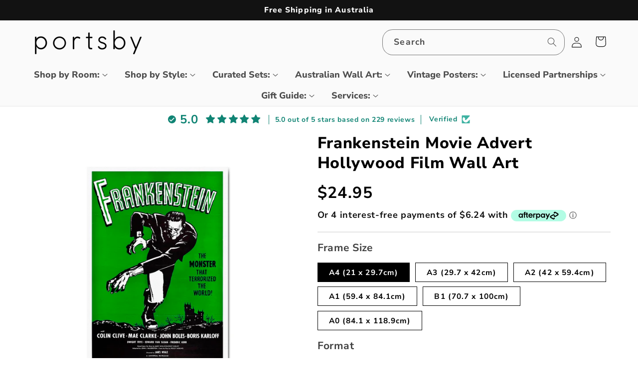

--- FILE ---
content_type: text/html; charset=utf-8
request_url: https://portsby.com.au/products/frankenstein-movie-advert
body_size: 73689
content:
<!doctype html>
<html class="js" lang="en">
  <head>
    <meta charset="utf-8">
    <meta http-equiv="X-UA-Compatible" content="IE=edge">
    <meta name="viewport" content="width=device-width,initial-scale=1">
    <meta name="theme-color" content="">
    <link rel="canonical" href="https://portsby.com.au/products/frankenstein-movie-advert"><link rel="icon" type="image/png" href="//portsby.com.au/cdn/shop/files/favicon-new.gif?crop=center&height=32&v=1656682537&width=32"><link rel="preconnect" href="https://fonts.shopifycdn.com" crossorigin><title>
      Frankenstein Movie Advert Hollywood Film Wall Art
 &ndash; Portsby</title>

    
      <meta name="description" content="You may purchase this design as a Stretched Canvas, a Framed Print, or as an Unframed Paper Print. Each option is described below: Stretched Canvas: - Hand-made in Australia by professional canvas makers.- Premium-grade, 360gsm woven canvas material.- Gallery-wrapped around a 3cm deep timber frame.- Arrives pre-strung ">
    

    

<meta property="og:site_name" content="Portsby">
<meta property="og:url" content="https://portsby.com.au/products/frankenstein-movie-advert">
<meta property="og:title" content="Frankenstein Movie Advert Hollywood Film Wall Art">
<meta property="og:type" content="product">
<meta property="og:description" content="You may purchase this design as a Stretched Canvas, a Framed Print, or as an Unframed Paper Print. Each option is described below: Stretched Canvas: - Hand-made in Australia by professional canvas makers.- Premium-grade, 360gsm woven canvas material.- Gallery-wrapped around a 3cm deep timber frame.- Arrives pre-strung "><meta property="og:image" content="http://portsby.com.au/cdn/shop/products/1-UnframedVerticalcopy_648d32e7-a7eb-4fa5-8347-c25d634cbcbd.jpg?v=1649329533">
  <meta property="og:image:secure_url" content="https://portsby.com.au/cdn/shop/products/1-UnframedVerticalcopy_648d32e7-a7eb-4fa5-8347-c25d634cbcbd.jpg?v=1649329533">
  <meta property="og:image:width" content="2000">
  <meta property="og:image:height" content="2000"><meta property="og:price:amount" content="24.95">
  <meta property="og:price:currency" content="AUD"><meta name="twitter:card" content="summary_large_image">
<meta name="twitter:title" content="Frankenstein Movie Advert Hollywood Film Wall Art">
<meta name="twitter:description" content="You may purchase this design as a Stretched Canvas, a Framed Print, or as an Unframed Paper Print. Each option is described below: Stretched Canvas: - Hand-made in Australia by professional canvas makers.- Premium-grade, 360gsm woven canvas material.- Gallery-wrapped around a 3cm deep timber frame.- Arrives pre-strung ">


    <script src="//portsby.com.au/cdn/shop/t/46/assets/constants.js?v=58251544750838685771714113865" defer="defer"></script>
    <script src="//portsby.com.au/cdn/shop/t/46/assets/pubsub.js?v=158357773527763999511714113865" defer="defer"></script>
    <script src="//portsby.com.au/cdn/shop/t/46/assets/global.js?v=136628361274817707361714113865" defer="defer"></script><script>window.performance && window.performance.mark && window.performance.mark('shopify.content_for_header.start');</script><meta id="shopify-digital-wallet" name="shopify-digital-wallet" content="/23208479/digital_wallets/dialog">
<meta name="shopify-checkout-api-token" content="a80e1085a5f57916be68bc9515258070">
<meta id="in-context-paypal-metadata" data-shop-id="23208479" data-venmo-supported="false" data-environment="production" data-locale="en_US" data-paypal-v4="true" data-currency="AUD">
<link rel="alternate" type="application/json+oembed" href="https://portsby.com.au/products/frankenstein-movie-advert.oembed">
<script async="async" src="/checkouts/internal/preloads.js?locale=en-AU"></script>
<link rel="preconnect" href="https://shop.app" crossorigin="anonymous">
<script async="async" src="https://shop.app/checkouts/internal/preloads.js?locale=en-AU&shop_id=23208479" crossorigin="anonymous"></script>
<script id="apple-pay-shop-capabilities" type="application/json">{"shopId":23208479,"countryCode":"AU","currencyCode":"AUD","merchantCapabilities":["supports3DS"],"merchantId":"gid:\/\/shopify\/Shop\/23208479","merchantName":"Portsby","requiredBillingContactFields":["postalAddress","email","phone"],"requiredShippingContactFields":["postalAddress","email","phone"],"shippingType":"shipping","supportedNetworks":["visa","masterCard","amex","jcb"],"total":{"type":"pending","label":"Portsby","amount":"1.00"},"shopifyPaymentsEnabled":true,"supportsSubscriptions":true}</script>
<script id="shopify-features" type="application/json">{"accessToken":"a80e1085a5f57916be68bc9515258070","betas":["rich-media-storefront-analytics"],"domain":"portsby.com.au","predictiveSearch":true,"shopId":23208479,"locale":"en"}</script>
<script>var Shopify = Shopify || {};
Shopify.shop = "starsuppliers.myshopify.com";
Shopify.locale = "en";
Shopify.currency = {"active":"AUD","rate":"1.0"};
Shopify.country = "AU";
Shopify.theme = {"name":"Dawn 27-04-24","id":136007221430,"schema_name":"Dawn","schema_version":"14.0.0","theme_store_id":887,"role":"main"};
Shopify.theme.handle = "null";
Shopify.theme.style = {"id":null,"handle":null};
Shopify.cdnHost = "portsby.com.au/cdn";
Shopify.routes = Shopify.routes || {};
Shopify.routes.root = "/";</script>
<script type="module">!function(o){(o.Shopify=o.Shopify||{}).modules=!0}(window);</script>
<script>!function(o){function n(){var o=[];function n(){o.push(Array.prototype.slice.apply(arguments))}return n.q=o,n}var t=o.Shopify=o.Shopify||{};t.loadFeatures=n(),t.autoloadFeatures=n()}(window);</script>
<script>
  window.ShopifyPay = window.ShopifyPay || {};
  window.ShopifyPay.apiHost = "shop.app\/pay";
  window.ShopifyPay.redirectState = null;
</script>
<script id="shop-js-analytics" type="application/json">{"pageType":"product"}</script>
<script defer="defer" async type="module" src="//portsby.com.au/cdn/shopifycloud/shop-js/modules/v2/client.init-shop-cart-sync_BN7fPSNr.en.esm.js"></script>
<script defer="defer" async type="module" src="//portsby.com.au/cdn/shopifycloud/shop-js/modules/v2/chunk.common_Cbph3Kss.esm.js"></script>
<script defer="defer" async type="module" src="//portsby.com.au/cdn/shopifycloud/shop-js/modules/v2/chunk.modal_DKumMAJ1.esm.js"></script>
<script type="module">
  await import("//portsby.com.au/cdn/shopifycloud/shop-js/modules/v2/client.init-shop-cart-sync_BN7fPSNr.en.esm.js");
await import("//portsby.com.au/cdn/shopifycloud/shop-js/modules/v2/chunk.common_Cbph3Kss.esm.js");
await import("//portsby.com.au/cdn/shopifycloud/shop-js/modules/v2/chunk.modal_DKumMAJ1.esm.js");

  window.Shopify.SignInWithShop?.initShopCartSync?.({"fedCMEnabled":true,"windoidEnabled":true});

</script>
<script>
  window.Shopify = window.Shopify || {};
  if (!window.Shopify.featureAssets) window.Shopify.featureAssets = {};
  window.Shopify.featureAssets['shop-js'] = {"shop-cart-sync":["modules/v2/client.shop-cart-sync_CJVUk8Jm.en.esm.js","modules/v2/chunk.common_Cbph3Kss.esm.js","modules/v2/chunk.modal_DKumMAJ1.esm.js"],"init-fed-cm":["modules/v2/client.init-fed-cm_7Fvt41F4.en.esm.js","modules/v2/chunk.common_Cbph3Kss.esm.js","modules/v2/chunk.modal_DKumMAJ1.esm.js"],"init-shop-email-lookup-coordinator":["modules/v2/client.init-shop-email-lookup-coordinator_Cc088_bR.en.esm.js","modules/v2/chunk.common_Cbph3Kss.esm.js","modules/v2/chunk.modal_DKumMAJ1.esm.js"],"init-windoid":["modules/v2/client.init-windoid_hPopwJRj.en.esm.js","modules/v2/chunk.common_Cbph3Kss.esm.js","modules/v2/chunk.modal_DKumMAJ1.esm.js"],"shop-button":["modules/v2/client.shop-button_B0jaPSNF.en.esm.js","modules/v2/chunk.common_Cbph3Kss.esm.js","modules/v2/chunk.modal_DKumMAJ1.esm.js"],"shop-cash-offers":["modules/v2/client.shop-cash-offers_DPIskqss.en.esm.js","modules/v2/chunk.common_Cbph3Kss.esm.js","modules/v2/chunk.modal_DKumMAJ1.esm.js"],"shop-toast-manager":["modules/v2/client.shop-toast-manager_CK7RT69O.en.esm.js","modules/v2/chunk.common_Cbph3Kss.esm.js","modules/v2/chunk.modal_DKumMAJ1.esm.js"],"init-shop-cart-sync":["modules/v2/client.init-shop-cart-sync_BN7fPSNr.en.esm.js","modules/v2/chunk.common_Cbph3Kss.esm.js","modules/v2/chunk.modal_DKumMAJ1.esm.js"],"init-customer-accounts-sign-up":["modules/v2/client.init-customer-accounts-sign-up_CfPf4CXf.en.esm.js","modules/v2/client.shop-login-button_DeIztwXF.en.esm.js","modules/v2/chunk.common_Cbph3Kss.esm.js","modules/v2/chunk.modal_DKumMAJ1.esm.js"],"pay-button":["modules/v2/client.pay-button_CgIwFSYN.en.esm.js","modules/v2/chunk.common_Cbph3Kss.esm.js","modules/v2/chunk.modal_DKumMAJ1.esm.js"],"init-customer-accounts":["modules/v2/client.init-customer-accounts_DQ3x16JI.en.esm.js","modules/v2/client.shop-login-button_DeIztwXF.en.esm.js","modules/v2/chunk.common_Cbph3Kss.esm.js","modules/v2/chunk.modal_DKumMAJ1.esm.js"],"avatar":["modules/v2/client.avatar_BTnouDA3.en.esm.js"],"init-shop-for-new-customer-accounts":["modules/v2/client.init-shop-for-new-customer-accounts_CsZy_esa.en.esm.js","modules/v2/client.shop-login-button_DeIztwXF.en.esm.js","modules/v2/chunk.common_Cbph3Kss.esm.js","modules/v2/chunk.modal_DKumMAJ1.esm.js"],"shop-follow-button":["modules/v2/client.shop-follow-button_BRMJjgGd.en.esm.js","modules/v2/chunk.common_Cbph3Kss.esm.js","modules/v2/chunk.modal_DKumMAJ1.esm.js"],"checkout-modal":["modules/v2/client.checkout-modal_B9Drz_yf.en.esm.js","modules/v2/chunk.common_Cbph3Kss.esm.js","modules/v2/chunk.modal_DKumMAJ1.esm.js"],"shop-login-button":["modules/v2/client.shop-login-button_DeIztwXF.en.esm.js","modules/v2/chunk.common_Cbph3Kss.esm.js","modules/v2/chunk.modal_DKumMAJ1.esm.js"],"lead-capture":["modules/v2/client.lead-capture_DXYzFM3R.en.esm.js","modules/v2/chunk.common_Cbph3Kss.esm.js","modules/v2/chunk.modal_DKumMAJ1.esm.js"],"shop-login":["modules/v2/client.shop-login_CA5pJqmO.en.esm.js","modules/v2/chunk.common_Cbph3Kss.esm.js","modules/v2/chunk.modal_DKumMAJ1.esm.js"],"payment-terms":["modules/v2/client.payment-terms_BxzfvcZJ.en.esm.js","modules/v2/chunk.common_Cbph3Kss.esm.js","modules/v2/chunk.modal_DKumMAJ1.esm.js"]};
</script>
<script>(function() {
  var isLoaded = false;
  function asyncLoad() {
    if (isLoaded) return;
    isLoaded = true;
    var urls = ["\/\/www.powr.io\/powr.js?powr-token=starsuppliers.myshopify.com\u0026external-type=shopify\u0026shop=starsuppliers.myshopify.com","https:\/\/toastibar-cdn.makeprosimp.com\/v1\/published\/64494\/cf773199e9d049ae900540eb0873d6c8\/2570\/app.js?v=1\u0026shop=starsuppliers.myshopify.com","https:\/\/widget.gotolstoy.com\/widget\/widget.js?app-key=fc6e0f19-803c-4420-9dc8-031c72332843\u0026shop=starsuppliers.myshopify.com","https:\/\/trustseals.shopclimb.com\/files\/js\/dist\/trustseals.min.js?shop=starsuppliers.myshopify.com","https:\/\/crafty.etooapps.com\/front\/sell.js?shop=starsuppliers.myshopify.com"];
    for (var i = 0; i < urls.length; i++) {
      var s = document.createElement('script');
      s.type = 'text/javascript';
      s.async = true;
      s.src = urls[i];
      var x = document.getElementsByTagName('script')[0];
      x.parentNode.insertBefore(s, x);
    }
  };
  if(window.attachEvent) {
    window.attachEvent('onload', asyncLoad);
  } else {
    window.addEventListener('load', asyncLoad, false);
  }
})();</script>
<script id="__st">var __st={"a":23208479,"offset":39600,"reqid":"b635fd0a-c429-4f6c-8237-5c40a151c53e-1769805897","pageurl":"portsby.com.au\/products\/frankenstein-movie-advert","u":"97efbab56cd8","p":"product","rtyp":"product","rid":4582165676168};</script>
<script>window.ShopifyPaypalV4VisibilityTracking = true;</script>
<script id="captcha-bootstrap">!function(){'use strict';const t='contact',e='account',n='new_comment',o=[[t,t],['blogs',n],['comments',n],[t,'customer']],c=[[e,'customer_login'],[e,'guest_login'],[e,'recover_customer_password'],[e,'create_customer']],r=t=>t.map((([t,e])=>`form[action*='/${t}']:not([data-nocaptcha='true']) input[name='form_type'][value='${e}']`)).join(','),a=t=>()=>t?[...document.querySelectorAll(t)].map((t=>t.form)):[];function s(){const t=[...o],e=r(t);return a(e)}const i='password',u='form_key',d=['recaptcha-v3-token','g-recaptcha-response','h-captcha-response',i],f=()=>{try{return window.sessionStorage}catch{return}},m='__shopify_v',_=t=>t.elements[u];function p(t,e,n=!1){try{const o=window.sessionStorage,c=JSON.parse(o.getItem(e)),{data:r}=function(t){const{data:e,action:n}=t;return t[m]||n?{data:e,action:n}:{data:t,action:n}}(c);for(const[e,n]of Object.entries(r))t.elements[e]&&(t.elements[e].value=n);n&&o.removeItem(e)}catch(o){console.error('form repopulation failed',{error:o})}}const l='form_type',E='cptcha';function T(t){t.dataset[E]=!0}const w=window,h=w.document,L='Shopify',v='ce_forms',y='captcha';let A=!1;((t,e)=>{const n=(g='f06e6c50-85a8-45c8-87d0-21a2b65856fe',I='https://cdn.shopify.com/shopifycloud/storefront-forms-hcaptcha/ce_storefront_forms_captcha_hcaptcha.v1.5.2.iife.js',D={infoText:'Protected by hCaptcha',privacyText:'Privacy',termsText:'Terms'},(t,e,n)=>{const o=w[L][v],c=o.bindForm;if(c)return c(t,g,e,D).then(n);var r;o.q.push([[t,g,e,D],n]),r=I,A||(h.body.append(Object.assign(h.createElement('script'),{id:'captcha-provider',async:!0,src:r})),A=!0)});var g,I,D;w[L]=w[L]||{},w[L][v]=w[L][v]||{},w[L][v].q=[],w[L][y]=w[L][y]||{},w[L][y].protect=function(t,e){n(t,void 0,e),T(t)},Object.freeze(w[L][y]),function(t,e,n,w,h,L){const[v,y,A,g]=function(t,e,n){const i=e?o:[],u=t?c:[],d=[...i,...u],f=r(d),m=r(i),_=r(d.filter((([t,e])=>n.includes(e))));return[a(f),a(m),a(_),s()]}(w,h,L),I=t=>{const e=t.target;return e instanceof HTMLFormElement?e:e&&e.form},D=t=>v().includes(t);t.addEventListener('submit',(t=>{const e=I(t);if(!e)return;const n=D(e)&&!e.dataset.hcaptchaBound&&!e.dataset.recaptchaBound,o=_(e),c=g().includes(e)&&(!o||!o.value);(n||c)&&t.preventDefault(),c&&!n&&(function(t){try{if(!f())return;!function(t){const e=f();if(!e)return;const n=_(t);if(!n)return;const o=n.value;o&&e.removeItem(o)}(t);const e=Array.from(Array(32),(()=>Math.random().toString(36)[2])).join('');!function(t,e){_(t)||t.append(Object.assign(document.createElement('input'),{type:'hidden',name:u})),t.elements[u].value=e}(t,e),function(t,e){const n=f();if(!n)return;const o=[...t.querySelectorAll(`input[type='${i}']`)].map((({name:t})=>t)),c=[...d,...o],r={};for(const[a,s]of new FormData(t).entries())c.includes(a)||(r[a]=s);n.setItem(e,JSON.stringify({[m]:1,action:t.action,data:r}))}(t,e)}catch(e){console.error('failed to persist form',e)}}(e),e.submit())}));const S=(t,e)=>{t&&!t.dataset[E]&&(n(t,e.some((e=>e===t))),T(t))};for(const o of['focusin','change'])t.addEventListener(o,(t=>{const e=I(t);D(e)&&S(e,y())}));const B=e.get('form_key'),M=e.get(l),P=B&&M;t.addEventListener('DOMContentLoaded',(()=>{const t=y();if(P)for(const e of t)e.elements[l].value===M&&p(e,B);[...new Set([...A(),...v().filter((t=>'true'===t.dataset.shopifyCaptcha))])].forEach((e=>S(e,t)))}))}(h,new URLSearchParams(w.location.search),n,t,e,['guest_login'])})(!0,!0)}();</script>
<script integrity="sha256-4kQ18oKyAcykRKYeNunJcIwy7WH5gtpwJnB7kiuLZ1E=" data-source-attribution="shopify.loadfeatures" defer="defer" src="//portsby.com.au/cdn/shopifycloud/storefront/assets/storefront/load_feature-a0a9edcb.js" crossorigin="anonymous"></script>
<script crossorigin="anonymous" defer="defer" src="//portsby.com.au/cdn/shopifycloud/storefront/assets/shopify_pay/storefront-65b4c6d7.js?v=20250812"></script>
<script data-source-attribution="shopify.dynamic_checkout.dynamic.init">var Shopify=Shopify||{};Shopify.PaymentButton=Shopify.PaymentButton||{isStorefrontPortableWallets:!0,init:function(){window.Shopify.PaymentButton.init=function(){};var t=document.createElement("script");t.src="https://portsby.com.au/cdn/shopifycloud/portable-wallets/latest/portable-wallets.en.js",t.type="module",document.head.appendChild(t)}};
</script>
<script data-source-attribution="shopify.dynamic_checkout.buyer_consent">
  function portableWalletsHideBuyerConsent(e){var t=document.getElementById("shopify-buyer-consent"),n=document.getElementById("shopify-subscription-policy-button");t&&n&&(t.classList.add("hidden"),t.setAttribute("aria-hidden","true"),n.removeEventListener("click",e))}function portableWalletsShowBuyerConsent(e){var t=document.getElementById("shopify-buyer-consent"),n=document.getElementById("shopify-subscription-policy-button");t&&n&&(t.classList.remove("hidden"),t.removeAttribute("aria-hidden"),n.addEventListener("click",e))}window.Shopify?.PaymentButton&&(window.Shopify.PaymentButton.hideBuyerConsent=portableWalletsHideBuyerConsent,window.Shopify.PaymentButton.showBuyerConsent=portableWalletsShowBuyerConsent);
</script>
<script data-source-attribution="shopify.dynamic_checkout.cart.bootstrap">document.addEventListener("DOMContentLoaded",(function(){function t(){return document.querySelector("shopify-accelerated-checkout-cart, shopify-accelerated-checkout")}if(t())Shopify.PaymentButton.init();else{new MutationObserver((function(e,n){t()&&(Shopify.PaymentButton.init(),n.disconnect())})).observe(document.body,{childList:!0,subtree:!0})}}));
</script>
<link id="shopify-accelerated-checkout-styles" rel="stylesheet" media="screen" href="https://portsby.com.au/cdn/shopifycloud/portable-wallets/latest/accelerated-checkout-backwards-compat.css" crossorigin="anonymous">
<style id="shopify-accelerated-checkout-cart">
        #shopify-buyer-consent {
  margin-top: 1em;
  display: inline-block;
  width: 100%;
}

#shopify-buyer-consent.hidden {
  display: none;
}

#shopify-subscription-policy-button {
  background: none;
  border: none;
  padding: 0;
  text-decoration: underline;
  font-size: inherit;
  cursor: pointer;
}

#shopify-subscription-policy-button::before {
  box-shadow: none;
}

      </style>
<script id="sections-script" data-sections="header" defer="defer" src="//portsby.com.au/cdn/shop/t/46/compiled_assets/scripts.js?v=12959"></script>
<script>window.performance && window.performance.mark && window.performance.mark('shopify.content_for_header.end');</script>


    <style data-shopify>
      @font-face {
  font-family: "Nunito Sans";
  font-weight: 700;
  font-style: normal;
  font-display: swap;
  src: url("//portsby.com.au/cdn/fonts/nunito_sans/nunitosans_n7.25d963ed46da26098ebeab731e90d8802d989fa5.woff2") format("woff2"),
       url("//portsby.com.au/cdn/fonts/nunito_sans/nunitosans_n7.d32e3219b3d2ec82285d3027bd673efc61a996c8.woff") format("woff");
}

      @font-face {
  font-family: "Nunito Sans";
  font-weight: 700;
  font-style: normal;
  font-display: swap;
  src: url("//portsby.com.au/cdn/fonts/nunito_sans/nunitosans_n7.25d963ed46da26098ebeab731e90d8802d989fa5.woff2") format("woff2"),
       url("//portsby.com.au/cdn/fonts/nunito_sans/nunitosans_n7.d32e3219b3d2ec82285d3027bd673efc61a996c8.woff") format("woff");
}

      @font-face {
  font-family: "Nunito Sans";
  font-weight: 700;
  font-style: italic;
  font-display: swap;
  src: url("//portsby.com.au/cdn/fonts/nunito_sans/nunitosans_i7.8c1124729eec046a321e2424b2acf328c2c12139.woff2") format("woff2"),
       url("//portsby.com.au/cdn/fonts/nunito_sans/nunitosans_i7.af4cda04357273e0996d21184432bcb14651a64d.woff") format("woff");
}

      @font-face {
  font-family: "Nunito Sans";
  font-weight: 700;
  font-style: italic;
  font-display: swap;
  src: url("//portsby.com.au/cdn/fonts/nunito_sans/nunitosans_i7.8c1124729eec046a321e2424b2acf328c2c12139.woff2") format("woff2"),
       url("//portsby.com.au/cdn/fonts/nunito_sans/nunitosans_i7.af4cda04357273e0996d21184432bcb14651a64d.woff") format("woff");
}

      @font-face {
  font-family: "Nunito Sans";
  font-weight: 800;
  font-style: normal;
  font-display: swap;
  src: url("//portsby.com.au/cdn/fonts/nunito_sans/nunitosans_n8.46743f6550d9e28e372733abb98c89d01ae54cb3.woff2") format("woff2"),
       url("//portsby.com.au/cdn/fonts/nunito_sans/nunitosans_n8.1967fa782017f62397f3e87f628afca3a56cb2e4.woff") format("woff");
}


      
        :root,
        .color-background-1 {
          --color-background: 255,255,255;
        
          --gradient-background: #ffffff;
        

        

        --color-foreground: 0,0,0;
        --color-background-contrast: 191,191,191;
        --color-shadow: 18,18,18;
        --color-button: 18,18,18;
        --color-button-text: 255,255,255;
        --color-secondary-button: 255,255,255;
        --color-secondary-button-text: 18,18,18;
        --color-link: 18,18,18;
        --color-badge-foreground: 0,0,0;
        --color-badge-background: 255,255,255;
        --color-badge-border: 0,0,0;
        --payment-terms-background-color: rgb(255 255 255);
      }
      
        
        .color-background-2 {
          --color-background: 250,250,250;
        
          --gradient-background: #fafafa;
        

        

        --color-foreground: 18,18,18;
        --color-background-contrast: 186,186,186;
        --color-shadow: 18,18,18;
        --color-button: 18,18,18;
        --color-button-text: 243,243,243;
        --color-secondary-button: 250,250,250;
        --color-secondary-button-text: 18,18,18;
        --color-link: 18,18,18;
        --color-badge-foreground: 18,18,18;
        --color-badge-background: 250,250,250;
        --color-badge-border: 18,18,18;
        --payment-terms-background-color: rgb(250 250 250);
      }
      
        
        .color-inverse {
          --color-background: 49,49,49;
        
          --gradient-background: #313131;
        

        

        --color-foreground: 255,255,255;
        --color-background-contrast: 62,62,62;
        --color-shadow: 18,18,18;
        --color-button: 255,255,255;
        --color-button-text: 0,0,0;
        --color-secondary-button: 49,49,49;
        --color-secondary-button-text: 255,255,255;
        --color-link: 255,255,255;
        --color-badge-foreground: 255,255,255;
        --color-badge-background: 49,49,49;
        --color-badge-border: 255,255,255;
        --payment-terms-background-color: rgb(49 49 49);
      }
      
        
        .color-accent-1 {
          --color-background: 18,18,18;
        
          --gradient-background: #121212;
        

        

        --color-foreground: 255,255,255;
        --color-background-contrast: 146,146,146;
        --color-shadow: 18,18,18;
        --color-button: 255,255,255;
        --color-button-text: 18,18,18;
        --color-secondary-button: 18,18,18;
        --color-secondary-button-text: 255,255,255;
        --color-link: 255,255,255;
        --color-badge-foreground: 255,255,255;
        --color-badge-background: 18,18,18;
        --color-badge-border: 255,255,255;
        --payment-terms-background-color: rgb(18 18 18);
      }
      
        
        .color-accent-2 {
          --color-background: 170,234,248;
        
          --gradient-background: #aaeaf8;
        

        

        --color-foreground: 0,0,0;
        --color-background-contrast: 52,205,238;
        --color-shadow: 18,18,18;
        --color-button: 255,255,255;
        --color-button-text: 51,79,180;
        --color-secondary-button: 170,234,248;
        --color-secondary-button-text: 255,255,255;
        --color-link: 255,255,255;
        --color-badge-foreground: 0,0,0;
        --color-badge-background: 170,234,248;
        --color-badge-border: 0,0,0;
        --payment-terms-background-color: rgb(170 234 248);
      }
      
        
        .color-scheme-46d3a717-caea-45fb-9235-aedcf20af87a {
          --color-background: 255,255,255;
        
          --gradient-background: #ffffff;
        

        

        --color-foreground: 0,0,0;
        --color-background-contrast: 191,191,191;
        --color-shadow: 18,18,18;
        --color-button: 18,18,18;
        --color-button-text: 255,255,255;
        --color-secondary-button: 255,255,255;
        --color-secondary-button-text: 18,18,18;
        --color-link: 18,18,18;
        --color-badge-foreground: 0,0,0;
        --color-badge-background: 255,255,255;
        --color-badge-border: 0,0,0;
        --payment-terms-background-color: rgb(255 255 255);
      }
      
        
        .color-scheme-e80702e6-0289-402a-96f7-d497067a9b26 {
          --color-background: 40,63,77;
        
          --gradient-background: #283f4d;
        

        

        --color-foreground: 255,255,255;
        --color-background-contrast: 49,77,94;
        --color-shadow: 18,18,18;
        --color-button: 255,255,255;
        --color-button-text: 0,0,0;
        --color-secondary-button: 40,63,77;
        --color-secondary-button-text: 255,255,255;
        --color-link: 255,255,255;
        --color-badge-foreground: 255,255,255;
        --color-badge-background: 40,63,77;
        --color-badge-border: 255,255,255;
        --payment-terms-background-color: rgb(40 63 77);
      }
      

      body, .color-background-1, .color-background-2, .color-inverse, .color-accent-1, .color-accent-2, .color-scheme-46d3a717-caea-45fb-9235-aedcf20af87a, .color-scheme-e80702e6-0289-402a-96f7-d497067a9b26 {
        color: rgba(var(--color-foreground), 0.75);
        background-color: rgb(var(--color-background));
      }

      :root {
        --font-body-family: "Nunito Sans", sans-serif;
        --font-body-style: normal;
        --font-body-weight: 700;
        --font-body-weight-bold: 1000;

        --font-heading-family: "Nunito Sans", sans-serif;
        --font-heading-style: normal;
        --font-heading-weight: 800;

        --font-body-scale: 1.1;
        --font-heading-scale: 1.0909090909090908;

        --media-padding: px;
        --media-border-opacity: 0.05;
        --media-border-width: 0px;
        --media-radius: 0px;
        --media-shadow-opacity: 0.0;
        --media-shadow-horizontal-offset: 0px;
        --media-shadow-vertical-offset: 4px;
        --media-shadow-blur-radius: 5px;
        --media-shadow-visible: 0;

        --page-width: 120rem;
        --page-width-margin: 0rem;

        --product-card-image-padding: 0.0rem;
        --product-card-corner-radius: 0.0rem;
        --product-card-text-alignment: left;
        --product-card-border-width: 0.0rem;
        --product-card-border-opacity: 0.1;
        --product-card-shadow-opacity: 0.0;
        --product-card-shadow-visible: 0;
        --product-card-shadow-horizontal-offset: 0.0rem;
        --product-card-shadow-vertical-offset: 0.4rem;
        --product-card-shadow-blur-radius: 0.5rem;

        --collection-card-image-padding: 0.0rem;
        --collection-card-corner-radius: 0.0rem;
        --collection-card-text-alignment: left;
        --collection-card-border-width: 0.0rem;
        --collection-card-border-opacity: 0.1;
        --collection-card-shadow-opacity: 0.0;
        --collection-card-shadow-visible: 0;
        --collection-card-shadow-horizontal-offset: 0.0rem;
        --collection-card-shadow-vertical-offset: 0.4rem;
        --collection-card-shadow-blur-radius: 0.5rem;

        --blog-card-image-padding: 0.0rem;
        --blog-card-corner-radius: 0.0rem;
        --blog-card-text-alignment: left;
        --blog-card-border-width: 0.0rem;
        --blog-card-border-opacity: 0.1;
        --blog-card-shadow-opacity: 0.0;
        --blog-card-shadow-visible: 0;
        --blog-card-shadow-horizontal-offset: 0.0rem;
        --blog-card-shadow-vertical-offset: 0.4rem;
        --blog-card-shadow-blur-radius: 0.5rem;

        --badge-corner-radius: 4.0rem;

        --popup-border-width: 1px;
        --popup-border-opacity: 0.1;
        --popup-corner-radius: 0px;
        --popup-shadow-opacity: 0.05;
        --popup-shadow-horizontal-offset: 0px;
        --popup-shadow-vertical-offset: 4px;
        --popup-shadow-blur-radius: 5px;

        --drawer-border-width: 1px;
        --drawer-border-opacity: 0.1;
        --drawer-shadow-opacity: 0.0;
        --drawer-shadow-horizontal-offset: 0px;
        --drawer-shadow-vertical-offset: 4px;
        --drawer-shadow-blur-radius: 5px;

        --spacing-sections-desktop: 12px;
        --spacing-sections-mobile: 12px;

        --grid-desktop-vertical-spacing: 8px;
        --grid-desktop-horizontal-spacing: 8px;
        --grid-mobile-vertical-spacing: 4px;
        --grid-mobile-horizontal-spacing: 4px;

        --text-boxes-border-opacity: 0.1;
        --text-boxes-border-width: 0px;
        --text-boxes-radius: 0px;
        --text-boxes-shadow-opacity: 0.0;
        --text-boxes-shadow-visible: 0;
        --text-boxes-shadow-horizontal-offset: 0px;
        --text-boxes-shadow-vertical-offset: 4px;
        --text-boxes-shadow-blur-radius: 5px;

        --buttons-radius: 6px;
        --buttons-radius-outset: 7px;
        --buttons-border-width: 1px;
        --buttons-border-opacity: 1.0;
        --buttons-shadow-opacity: 0.15;
        --buttons-shadow-visible: 1;
        --buttons-shadow-horizontal-offset: 4px;
        --buttons-shadow-vertical-offset: 4px;
        --buttons-shadow-blur-radius: 5px;
        --buttons-border-offset: 0.3px;

        --inputs-radius: 0px;
        --inputs-border-width: 1px;
        --inputs-border-opacity: 0.55;
        --inputs-shadow-opacity: 0.0;
        --inputs-shadow-horizontal-offset: 0px;
        --inputs-margin-offset: 0px;
        --inputs-shadow-vertical-offset: 4px;
        --inputs-shadow-blur-radius: 5px;
        --inputs-radius-outset: 0px;

        --variant-pills-radius: 0px;
        --variant-pills-border-width: 1px;
        --variant-pills-border-opacity: 1.0;
        --variant-pills-shadow-opacity: 0.0;
        --variant-pills-shadow-horizontal-offset: 10px;
        --variant-pills-shadow-vertical-offset: 4px;
        --variant-pills-shadow-blur-radius: 5px;
      }

      *,
      *::before,
      *::after {
        box-sizing: inherit;
      }

      html {
        box-sizing: border-box;
        font-size: calc(var(--font-body-scale) * 62.5%);
        height: 100%;
      }

      body {
        display: grid;
        grid-template-rows: auto auto 1fr auto;
        grid-template-columns: 100%;
        min-height: 100%;
        margin: 0;
        font-size: 1.5rem;
        letter-spacing: 0.06rem;
        line-height: calc(1 + 0.8 / var(--font-body-scale));
        font-family: var(--font-body-family);
        font-style: var(--font-body-style);
        font-weight: var(--font-body-weight);
      }

      @media screen and (min-width: 750px) {
        body {
          font-size: 1.6rem;
        }
      }
    </style>

    <link href="//portsby.com.au/cdn/shop/t/46/assets/base.css?v=16534392784228263581714113864" rel="stylesheet" type="text/css" media="all" />

      <link rel="preload" as="font" href="//portsby.com.au/cdn/fonts/nunito_sans/nunitosans_n7.25d963ed46da26098ebeab731e90d8802d989fa5.woff2" type="font/woff2" crossorigin>
      

      <link rel="preload" as="font" href="//portsby.com.au/cdn/fonts/nunito_sans/nunitosans_n8.46743f6550d9e28e372733abb98c89d01ae54cb3.woff2" type="font/woff2" crossorigin>
      
<link href="//portsby.com.au/cdn/shop/t/46/assets/component-localization-form.css?v=120620094879297847921714113865" rel="stylesheet" type="text/css" media="all" />
      <script src="//portsby.com.au/cdn/shop/t/46/assets/localization-form.js?v=169565320306168926741714113865" defer="defer"></script><link
        rel="stylesheet"
        href="//portsby.com.au/cdn/shop/t/46/assets/component-predictive-search.css?v=118923337488134913561714113865"
        media="print"
        onload="this.media='all'"
      ><script>
      if (Shopify.designMode) {
        document.documentElement.classList.add('shopify-design-mode');
      }
    </script>
  
<!-- BEGIN app block: shopify://apps/pagefly-page-builder/blocks/app-embed/83e179f7-59a0-4589-8c66-c0dddf959200 -->

<!-- BEGIN app snippet: pagefly-cro-ab-testing-main -->







<script>
  ;(function () {
    const url = new URL(window.location)
    const viewParam = url.searchParams.get('view')
    if (viewParam && viewParam.includes('variant-pf-')) {
      url.searchParams.set('pf_v', viewParam)
      url.searchParams.delete('view')
      window.history.replaceState({}, '', url)
    }
  })()
</script>



<script type='module'>
  
  window.PAGEFLY_CRO = window.PAGEFLY_CRO || {}

  window.PAGEFLY_CRO['data_debug'] = {
    original_template_suffix: "all_products",
    allow_ab_test: false,
    ab_test_start_time: 0,
    ab_test_end_time: 0,
    today_date_time: 1769805897000,
  }
  window.PAGEFLY_CRO['GA4'] = { enabled: false}
</script>

<!-- END app snippet -->








  <script src='https://cdn.shopify.com/extensions/019bf883-1122-7445-9dca-5d60e681c2c8/pagefly-page-builder-216/assets/pagefly-helper.js' defer='defer'></script>

  <script src='https://cdn.shopify.com/extensions/019bf883-1122-7445-9dca-5d60e681c2c8/pagefly-page-builder-216/assets/pagefly-general-helper.js' defer='defer'></script>

  <script src='https://cdn.shopify.com/extensions/019bf883-1122-7445-9dca-5d60e681c2c8/pagefly-page-builder-216/assets/pagefly-snap-slider.js' defer='defer'></script>

  <script src='https://cdn.shopify.com/extensions/019bf883-1122-7445-9dca-5d60e681c2c8/pagefly-page-builder-216/assets/pagefly-slideshow-v3.js' defer='defer'></script>

  <script src='https://cdn.shopify.com/extensions/019bf883-1122-7445-9dca-5d60e681c2c8/pagefly-page-builder-216/assets/pagefly-slideshow-v4.js' defer='defer'></script>

  <script src='https://cdn.shopify.com/extensions/019bf883-1122-7445-9dca-5d60e681c2c8/pagefly-page-builder-216/assets/pagefly-glider.js' defer='defer'></script>

  <script src='https://cdn.shopify.com/extensions/019bf883-1122-7445-9dca-5d60e681c2c8/pagefly-page-builder-216/assets/pagefly-slideshow-v1-v2.js' defer='defer'></script>

  <script src='https://cdn.shopify.com/extensions/019bf883-1122-7445-9dca-5d60e681c2c8/pagefly-page-builder-216/assets/pagefly-product-media.js' defer='defer'></script>

  <script src='https://cdn.shopify.com/extensions/019bf883-1122-7445-9dca-5d60e681c2c8/pagefly-page-builder-216/assets/pagefly-product.js' defer='defer'></script>


<script id='pagefly-helper-data' type='application/json'>
  {
    "page_optimization": {
      "assets_prefetching": false
    },
    "elements_asset_mapper": {
      "Accordion": "https://cdn.shopify.com/extensions/019bf883-1122-7445-9dca-5d60e681c2c8/pagefly-page-builder-216/assets/pagefly-accordion.js",
      "Accordion3": "https://cdn.shopify.com/extensions/019bf883-1122-7445-9dca-5d60e681c2c8/pagefly-page-builder-216/assets/pagefly-accordion3.js",
      "CountDown": "https://cdn.shopify.com/extensions/019bf883-1122-7445-9dca-5d60e681c2c8/pagefly-page-builder-216/assets/pagefly-countdown.js",
      "GMap1": "https://cdn.shopify.com/extensions/019bf883-1122-7445-9dca-5d60e681c2c8/pagefly-page-builder-216/assets/pagefly-gmap.js",
      "GMap2": "https://cdn.shopify.com/extensions/019bf883-1122-7445-9dca-5d60e681c2c8/pagefly-page-builder-216/assets/pagefly-gmap.js",
      "GMapBasicV2": "https://cdn.shopify.com/extensions/019bf883-1122-7445-9dca-5d60e681c2c8/pagefly-page-builder-216/assets/pagefly-gmap.js",
      "GMapAdvancedV2": "https://cdn.shopify.com/extensions/019bf883-1122-7445-9dca-5d60e681c2c8/pagefly-page-builder-216/assets/pagefly-gmap.js",
      "HTML.Video": "https://cdn.shopify.com/extensions/019bf883-1122-7445-9dca-5d60e681c2c8/pagefly-page-builder-216/assets/pagefly-htmlvideo.js",
      "HTML.Video2": "https://cdn.shopify.com/extensions/019bf883-1122-7445-9dca-5d60e681c2c8/pagefly-page-builder-216/assets/pagefly-htmlvideo2.js",
      "HTML.Video3": "https://cdn.shopify.com/extensions/019bf883-1122-7445-9dca-5d60e681c2c8/pagefly-page-builder-216/assets/pagefly-htmlvideo2.js",
      "BackgroundVideo": "https://cdn.shopify.com/extensions/019bf883-1122-7445-9dca-5d60e681c2c8/pagefly-page-builder-216/assets/pagefly-htmlvideo2.js",
      "Instagram": "https://cdn.shopify.com/extensions/019bf883-1122-7445-9dca-5d60e681c2c8/pagefly-page-builder-216/assets/pagefly-instagram.js",
      "Instagram2": "https://cdn.shopify.com/extensions/019bf883-1122-7445-9dca-5d60e681c2c8/pagefly-page-builder-216/assets/pagefly-instagram.js",
      "Insta3": "https://cdn.shopify.com/extensions/019bf883-1122-7445-9dca-5d60e681c2c8/pagefly-page-builder-216/assets/pagefly-instagram3.js",
      "Tabs": "https://cdn.shopify.com/extensions/019bf883-1122-7445-9dca-5d60e681c2c8/pagefly-page-builder-216/assets/pagefly-tab.js",
      "Tabs3": "https://cdn.shopify.com/extensions/019bf883-1122-7445-9dca-5d60e681c2c8/pagefly-page-builder-216/assets/pagefly-tab3.js",
      "ProductBox": "https://cdn.shopify.com/extensions/019bf883-1122-7445-9dca-5d60e681c2c8/pagefly-page-builder-216/assets/pagefly-cart.js",
      "FBPageBox2": "https://cdn.shopify.com/extensions/019bf883-1122-7445-9dca-5d60e681c2c8/pagefly-page-builder-216/assets/pagefly-facebook.js",
      "FBLikeButton2": "https://cdn.shopify.com/extensions/019bf883-1122-7445-9dca-5d60e681c2c8/pagefly-page-builder-216/assets/pagefly-facebook.js",
      "TwitterFeed2": "https://cdn.shopify.com/extensions/019bf883-1122-7445-9dca-5d60e681c2c8/pagefly-page-builder-216/assets/pagefly-twitter.js",
      "Paragraph4": "https://cdn.shopify.com/extensions/019bf883-1122-7445-9dca-5d60e681c2c8/pagefly-page-builder-216/assets/pagefly-paragraph4.js",

      "AliReviews": "https://cdn.shopify.com/extensions/019bf883-1122-7445-9dca-5d60e681c2c8/pagefly-page-builder-216/assets/pagefly-3rd-elements.js",
      "BackInStock": "https://cdn.shopify.com/extensions/019bf883-1122-7445-9dca-5d60e681c2c8/pagefly-page-builder-216/assets/pagefly-3rd-elements.js",
      "GloboBackInStock": "https://cdn.shopify.com/extensions/019bf883-1122-7445-9dca-5d60e681c2c8/pagefly-page-builder-216/assets/pagefly-3rd-elements.js",
      "GrowaveWishlist": "https://cdn.shopify.com/extensions/019bf883-1122-7445-9dca-5d60e681c2c8/pagefly-page-builder-216/assets/pagefly-3rd-elements.js",
      "InfiniteOptionsShopPad": "https://cdn.shopify.com/extensions/019bf883-1122-7445-9dca-5d60e681c2c8/pagefly-page-builder-216/assets/pagefly-3rd-elements.js",
      "InkybayProductPersonalizer": "https://cdn.shopify.com/extensions/019bf883-1122-7445-9dca-5d60e681c2c8/pagefly-page-builder-216/assets/pagefly-3rd-elements.js",
      "LimeSpot": "https://cdn.shopify.com/extensions/019bf883-1122-7445-9dca-5d60e681c2c8/pagefly-page-builder-216/assets/pagefly-3rd-elements.js",
      "Loox": "https://cdn.shopify.com/extensions/019bf883-1122-7445-9dca-5d60e681c2c8/pagefly-page-builder-216/assets/pagefly-3rd-elements.js",
      "Opinew": "https://cdn.shopify.com/extensions/019bf883-1122-7445-9dca-5d60e681c2c8/pagefly-page-builder-216/assets/pagefly-3rd-elements.js",
      "Powr": "https://cdn.shopify.com/extensions/019bf883-1122-7445-9dca-5d60e681c2c8/pagefly-page-builder-216/assets/pagefly-3rd-elements.js",
      "ProductReviews": "https://cdn.shopify.com/extensions/019bf883-1122-7445-9dca-5d60e681c2c8/pagefly-page-builder-216/assets/pagefly-3rd-elements.js",
      "PushOwl": "https://cdn.shopify.com/extensions/019bf883-1122-7445-9dca-5d60e681c2c8/pagefly-page-builder-216/assets/pagefly-3rd-elements.js",
      "ReCharge": "https://cdn.shopify.com/extensions/019bf883-1122-7445-9dca-5d60e681c2c8/pagefly-page-builder-216/assets/pagefly-3rd-elements.js",
      "Rivyo": "https://cdn.shopify.com/extensions/019bf883-1122-7445-9dca-5d60e681c2c8/pagefly-page-builder-216/assets/pagefly-3rd-elements.js",
      "TrackingMore": "https://cdn.shopify.com/extensions/019bf883-1122-7445-9dca-5d60e681c2c8/pagefly-page-builder-216/assets/pagefly-3rd-elements.js",
      "Vitals": "https://cdn.shopify.com/extensions/019bf883-1122-7445-9dca-5d60e681c2c8/pagefly-page-builder-216/assets/pagefly-3rd-elements.js",
      "Wiser": "https://cdn.shopify.com/extensions/019bf883-1122-7445-9dca-5d60e681c2c8/pagefly-page-builder-216/assets/pagefly-3rd-elements.js"
    },
    "custom_elements_mapper": {
      "pf-click-action-element": "https://cdn.shopify.com/extensions/019bf883-1122-7445-9dca-5d60e681c2c8/pagefly-page-builder-216/assets/pagefly-click-action-element.js",
      "pf-dialog-element": "https://cdn.shopify.com/extensions/019bf883-1122-7445-9dca-5d60e681c2c8/pagefly-page-builder-216/assets/pagefly-dialog-element.js"
    }
  }
</script>


<!-- END app block --><!-- BEGIN app block: shopify://apps/judge-me-reviews/blocks/judgeme_core/61ccd3b1-a9f2-4160-9fe9-4fec8413e5d8 --><!-- Start of Judge.me Core -->






<link rel="dns-prefetch" href="https://cdnwidget.judge.me">
<link rel="dns-prefetch" href="https://cdn.judge.me">
<link rel="dns-prefetch" href="https://cdn1.judge.me">
<link rel="dns-prefetch" href="https://api.judge.me">

<script data-cfasync='false' class='jdgm-settings-script'>window.jdgmSettings={"pagination":5,"disable_web_reviews":false,"badge_no_review_text":"No reviews","badge_n_reviews_text":"{{ n }} review/reviews","hide_badge_preview_if_no_reviews":true,"badge_hide_text":false,"enforce_center_preview_badge":false,"widget_title":"Customer Reviews","widget_open_form_text":"Write a review","widget_close_form_text":"Cancel review","widget_refresh_page_text":"Refresh page","widget_summary_text":"Based on {{ number_of_reviews }} review/reviews","widget_no_review_text":"Be the first to write a review","widget_name_field_text":"Display name","widget_verified_name_field_text":"Verified Name (public)","widget_name_placeholder_text":"Display name","widget_required_field_error_text":"This field is required.","widget_email_field_text":"Email address","widget_verified_email_field_text":"Verified Email (private, can not be edited)","widget_email_placeholder_text":"Your email address","widget_email_field_error_text":"Please enter a valid email address.","widget_rating_field_text":"Rating","widget_review_title_field_text":"Review Title","widget_review_title_placeholder_text":"Give your review a title","widget_review_body_field_text":"Review content","widget_review_body_placeholder_text":"Start writing here...","widget_pictures_field_text":"Picture/Video (optional)","widget_submit_review_text":"Submit Review","widget_submit_verified_review_text":"Submit Verified Review","widget_submit_success_msg_with_auto_publish":"Thank you! Please refresh the page in a few moments to see your review. You can remove or edit your review by logging into \u003ca href='https://judge.me/login' target='_blank' rel='nofollow noopener'\u003eJudge.me\u003c/a\u003e","widget_submit_success_msg_no_auto_publish":"Thank you! Your review will be published as soon as it is approved by the shop admin. You can remove or edit your review by logging into \u003ca href='https://judge.me/login' target='_blank' rel='nofollow noopener'\u003eJudge.me\u003c/a\u003e","widget_show_default_reviews_out_of_total_text":"Showing {{ n_reviews_shown }} out of {{ n_reviews }} reviews.","widget_show_all_link_text":"Show all","widget_show_less_link_text":"Show less","widget_author_said_text":"{{ reviewer_name }} said:","widget_days_text":"{{ n }} days ago","widget_weeks_text":"{{ n }} week/weeks ago","widget_months_text":"{{ n }} month/months ago","widget_years_text":"{{ n }} year/years ago","widget_yesterday_text":"Yesterday","widget_today_text":"Today","widget_replied_text":"\u003e\u003e {{ shop_name }} replied:","widget_read_more_text":"Read more","widget_reviewer_name_as_initial":"","widget_rating_filter_color":"#fbcd0a","widget_rating_filter_see_all_text":"See all reviews","widget_sorting_most_recent_text":"Most Recent","widget_sorting_highest_rating_text":"Highest Rating","widget_sorting_lowest_rating_text":"Lowest Rating","widget_sorting_with_pictures_text":"Only Pictures","widget_sorting_most_helpful_text":"Most Helpful","widget_open_question_form_text":"Ask a question","widget_reviews_subtab_text":"Reviews","widget_questions_subtab_text":"Questions","widget_question_label_text":"Question","widget_answer_label_text":"Answer","widget_question_placeholder_text":"Write your question here","widget_submit_question_text":"Submit Question","widget_question_submit_success_text":"Thank you for your question! We will notify you once it gets answered.","verified_badge_text":"Verified","verified_badge_bg_color":"","verified_badge_text_color":"","verified_badge_placement":"left-of-reviewer-name","widget_review_max_height":"","widget_hide_border":false,"widget_social_share":false,"widget_thumb":false,"widget_review_location_show":false,"widget_location_format":"","all_reviews_include_out_of_store_products":true,"all_reviews_out_of_store_text":"(out of store)","all_reviews_pagination":100,"all_reviews_product_name_prefix_text":"about","enable_review_pictures":true,"enable_question_anwser":false,"widget_theme":"carousel","review_date_format":"dd/mm/yy","default_sort_method":"most-recent","widget_product_reviews_subtab_text":"Product Reviews","widget_shop_reviews_subtab_text":"Shop Reviews","widget_other_products_reviews_text":"Reviews for other products","widget_store_reviews_subtab_text":"Store reviews","widget_no_store_reviews_text":"This store hasn't received any reviews yet","widget_web_restriction_product_reviews_text":"This product hasn't received any reviews yet","widget_no_items_text":"No items found","widget_show_more_text":"Show more","widget_write_a_store_review_text":"Write a Store Review","widget_other_languages_heading":"Reviews in Other Languages","widget_translate_review_text":"Translate review to {{ language }}","widget_translating_review_text":"Translating...","widget_show_original_translation_text":"Show original ({{ language }})","widget_translate_review_failed_text":"Review couldn't be translated.","widget_translate_review_retry_text":"Retry","widget_translate_review_try_again_later_text":"Try again later","show_product_url_for_grouped_product":false,"widget_sorting_pictures_first_text":"Pictures First","show_pictures_on_all_rev_page_mobile":true,"show_pictures_on_all_rev_page_desktop":true,"floating_tab_hide_mobile_install_preference":false,"floating_tab_button_name":"★ Reviews","floating_tab_title":"Let customers speak for us","floating_tab_button_color":"","floating_tab_button_background_color":"","floating_tab_url":"","floating_tab_url_enabled":false,"floating_tab_tab_style":"text","all_reviews_text_badge_text":"Customers rate us {{ shop.metafields.judgeme.all_reviews_rating | round: 1 }}/5 based on {{ shop.metafields.judgeme.all_reviews_count }} reviews.","all_reviews_text_badge_text_branded_style":"{{ shop.metafields.judgeme.all_reviews_rating | round: 1 }} out of 5 stars based on {{ shop.metafields.judgeme.all_reviews_count }} reviews","is_all_reviews_text_badge_a_link":false,"show_stars_for_all_reviews_text_badge":false,"all_reviews_text_badge_url":"","all_reviews_text_style":"branded","all_reviews_text_color_style":"judgeme_brand_color","all_reviews_text_color":"#108474","all_reviews_text_show_jm_brand":true,"featured_carousel_show_header":true,"featured_carousel_title":"Let customers speak for us","testimonials_carousel_title":"Customers are saying","videos_carousel_title":"Real customer stories","cards_carousel_title":"Customers are saying","featured_carousel_count_text":"from {{ n }} reviews","featured_carousel_add_link_to_all_reviews_page":false,"featured_carousel_url":"","featured_carousel_show_images":true,"featured_carousel_autoslide_interval":5,"featured_carousel_arrows_on_the_sides":false,"featured_carousel_height":250,"featured_carousel_width":80,"featured_carousel_image_size":0,"featured_carousel_image_height":250,"featured_carousel_arrow_color":"#eeeeee","verified_count_badge_style":"branded","verified_count_badge_orientation":"horizontal","verified_count_badge_color_style":"judgeme_brand_color","verified_count_badge_color":"#108474","is_verified_count_badge_a_link":false,"verified_count_badge_url":"","verified_count_badge_show_jm_brand":true,"widget_rating_preset_default":5,"widget_first_sub_tab":"shop-reviews","widget_show_histogram":true,"widget_histogram_use_custom_color":false,"widget_pagination_use_custom_color":false,"widget_star_use_custom_color":false,"widget_verified_badge_use_custom_color":false,"widget_write_review_use_custom_color":false,"picture_reminder_submit_button":"Upload Pictures","enable_review_videos":false,"mute_video_by_default":false,"widget_sorting_videos_first_text":"Videos First","widget_review_pending_text":"Pending","featured_carousel_items_for_large_screen":3,"social_share_options_order":"Facebook,Twitter","remove_microdata_snippet":false,"disable_json_ld":false,"enable_json_ld_products":false,"preview_badge_show_question_text":false,"preview_badge_no_question_text":"No questions","preview_badge_n_question_text":"{{ number_of_questions }} question/questions","qa_badge_show_icon":false,"qa_badge_position":"same-row","remove_judgeme_branding":false,"widget_add_search_bar":false,"widget_search_bar_placeholder":"Search","widget_sorting_verified_only_text":"Verified only","featured_carousel_theme":"vertical","featured_carousel_show_rating":true,"featured_carousel_show_title":false,"featured_carousel_show_body":true,"featured_carousel_show_date":false,"featured_carousel_show_reviewer":false,"featured_carousel_show_product":false,"featured_carousel_header_background_color":"#108474","featured_carousel_header_text_color":"#ffffff","featured_carousel_name_product_separator":"reviewed","featured_carousel_full_star_background":"#108474","featured_carousel_empty_star_background":"#dadada","featured_carousel_vertical_theme_background":"#f9fafb","featured_carousel_verified_badge_enable":true,"featured_carousel_verified_badge_color":"#108474","featured_carousel_border_style":"round","featured_carousel_review_line_length_limit":3,"featured_carousel_more_reviews_button_text":"Read more reviews","featured_carousel_view_product_button_text":"View product","all_reviews_page_load_reviews_on":"button_click","all_reviews_page_load_more_text":"Load More Reviews","disable_fb_tab_reviews":false,"enable_ajax_cdn_cache":false,"widget_advanced_speed_features":5,"widget_public_name_text":"displayed publicly like","default_reviewer_name":"John Smith","default_reviewer_name_has_non_latin":true,"widget_reviewer_anonymous":"Anonymous","medals_widget_title":"Judge.me Review Medals","medals_widget_background_color":"#f9fafb","medals_widget_position":"footer_all_pages","medals_widget_border_color":"#f9fafb","medals_widget_verified_text_position":"left","medals_widget_use_monochromatic_version":false,"medals_widget_elements_color":"#108474","show_reviewer_avatar":true,"widget_invalid_yt_video_url_error_text":"Not a YouTube video URL","widget_max_length_field_error_text":"Please enter no more than {0} characters.","widget_show_country_flag":false,"widget_show_collected_via_shop_app":true,"widget_verified_by_shop_badge_style":"light","widget_verified_by_shop_text":"Verified by Shop","widget_show_photo_gallery":true,"widget_load_with_code_splitting":true,"widget_ugc_install_preference":false,"widget_ugc_title":"Made by us, Shared by you","widget_ugc_subtitle":"Tag us to see your picture featured in our page","widget_ugc_arrows_color":"#ffffff","widget_ugc_primary_button_text":"Buy Now","widget_ugc_primary_button_background_color":"#108474","widget_ugc_primary_button_text_color":"#ffffff","widget_ugc_primary_button_border_width":"0","widget_ugc_primary_button_border_style":"none","widget_ugc_primary_button_border_color":"#108474","widget_ugc_primary_button_border_radius":"25","widget_ugc_secondary_button_text":"Load More","widget_ugc_secondary_button_background_color":"#ffffff","widget_ugc_secondary_button_text_color":"#108474","widget_ugc_secondary_button_border_width":"2","widget_ugc_secondary_button_border_style":"solid","widget_ugc_secondary_button_border_color":"#108474","widget_ugc_secondary_button_border_radius":"25","widget_ugc_reviews_button_text":"View Reviews","widget_ugc_reviews_button_background_color":"#ffffff","widget_ugc_reviews_button_text_color":"#108474","widget_ugc_reviews_button_border_width":"2","widget_ugc_reviews_button_border_style":"solid","widget_ugc_reviews_button_border_color":"#108474","widget_ugc_reviews_button_border_radius":"25","widget_ugc_reviews_button_link_to":"judgeme-reviews-page","widget_ugc_show_post_date":true,"widget_ugc_max_width":"800","widget_rating_metafield_value_type":true,"widget_primary_color":"#108474","widget_enable_secondary_color":false,"widget_secondary_color":"#edf5f5","widget_summary_average_rating_text":"{{ average_rating }} out of 5","widget_media_grid_title":"Customer photos \u0026 videos","widget_media_grid_see_more_text":"See more","widget_round_style":false,"widget_show_product_medals":true,"widget_verified_by_judgeme_text":"Verified by Judge.me","widget_show_store_medals":true,"widget_verified_by_judgeme_text_in_store_medals":"Verified by Judge.me","widget_media_field_exceed_quantity_message":"Sorry, we can only accept {{ max_media }} for one review.","widget_media_field_exceed_limit_message":"{{ file_name }} is too large, please select a {{ media_type }} less than {{ size_limit }}MB.","widget_review_submitted_text":"Review Submitted!","widget_question_submitted_text":"Question Submitted!","widget_close_form_text_question":"Cancel","widget_write_your_answer_here_text":"Write your answer here","widget_enabled_branded_link":true,"widget_show_collected_by_judgeme":true,"widget_reviewer_name_color":"","widget_write_review_text_color":"","widget_write_review_bg_color":"","widget_collected_by_judgeme_text":"collected by Judge.me","widget_pagination_type":"standard","widget_load_more_text":"Load More","widget_load_more_color":"#108474","widget_full_review_text":"Full Review","widget_read_more_reviews_text":"Read More Reviews","widget_read_questions_text":"Read Questions","widget_questions_and_answers_text":"Questions \u0026 Answers","widget_verified_by_text":"Verified by","widget_verified_text":"Verified","widget_number_of_reviews_text":"{{ number_of_reviews }} reviews","widget_back_button_text":"Back","widget_next_button_text":"Next","widget_custom_forms_filter_button":"Filters","custom_forms_style":"horizontal","widget_show_review_information":false,"how_reviews_are_collected":"How reviews are collected?","widget_show_review_keywords":false,"widget_gdpr_statement":"How we use your data: We'll only contact you about the review you left, and only if necessary. By submitting your review, you agree to Judge.me's \u003ca href='https://judge.me/terms' target='_blank' rel='nofollow noopener'\u003eterms\u003c/a\u003e, \u003ca href='https://judge.me/privacy' target='_blank' rel='nofollow noopener'\u003eprivacy\u003c/a\u003e and \u003ca href='https://judge.me/content-policy' target='_blank' rel='nofollow noopener'\u003econtent\u003c/a\u003e policies.","widget_multilingual_sorting_enabled":false,"widget_translate_review_content_enabled":false,"widget_translate_review_content_method":"manual","popup_widget_review_selection":"automatically_with_pictures","popup_widget_round_border_style":true,"popup_widget_show_title":true,"popup_widget_show_body":true,"popup_widget_show_reviewer":false,"popup_widget_show_product":true,"popup_widget_show_pictures":true,"popup_widget_use_review_picture":true,"popup_widget_show_on_home_page":true,"popup_widget_show_on_product_page":true,"popup_widget_show_on_collection_page":true,"popup_widget_show_on_cart_page":true,"popup_widget_position":"bottom_left","popup_widget_first_review_delay":5,"popup_widget_duration":5,"popup_widget_interval":5,"popup_widget_review_count":5,"popup_widget_hide_on_mobile":true,"review_snippet_widget_round_border_style":true,"review_snippet_widget_card_color":"#FFFFFF","review_snippet_widget_slider_arrows_background_color":"#FFFFFF","review_snippet_widget_slider_arrows_color":"#000000","review_snippet_widget_star_color":"#108474","show_product_variant":false,"all_reviews_product_variant_label_text":"Variant: ","widget_show_verified_branding":true,"widget_ai_summary_title":"Customers say","widget_ai_summary_disclaimer":"AI-powered review summary based on recent customer reviews","widget_show_ai_summary":false,"widget_show_ai_summary_bg":false,"widget_show_review_title_input":true,"redirect_reviewers_invited_via_email":"review_widget","request_store_review_after_product_review":false,"request_review_other_products_in_order":false,"review_form_color_scheme":"default","review_form_corner_style":"square","review_form_star_color":{},"review_form_text_color":"#333333","review_form_background_color":"#ffffff","review_form_field_background_color":"#fafafa","review_form_button_color":{},"review_form_button_text_color":"#ffffff","review_form_modal_overlay_color":"#000000","review_content_screen_title_text":"How would you rate this product?","review_content_introduction_text":"We would love it if you would share a bit about your experience.","store_review_form_title_text":"How would you rate this store?","store_review_form_introduction_text":"We would love it if you would share a bit about your experience.","show_review_guidance_text":true,"one_star_review_guidance_text":"Poor","five_star_review_guidance_text":"Great","customer_information_screen_title_text":"About you","customer_information_introduction_text":"Please tell us more about you.","custom_questions_screen_title_text":"Your experience in more detail","custom_questions_introduction_text":"Here are a few questions to help us understand more about your experience.","review_submitted_screen_title_text":"Thanks for your review!","review_submitted_screen_thank_you_text":"We are processing it and it will appear on the store soon.","review_submitted_screen_email_verification_text":"Please confirm your email by clicking the link we just sent you. This helps us keep reviews authentic.","review_submitted_request_store_review_text":"Would you like to share your experience of shopping with us?","review_submitted_review_other_products_text":"Would you like to review these products?","store_review_screen_title_text":"Would you like to share your experience of shopping with us?","store_review_introduction_text":"We value your feedback and use it to improve. Please share any thoughts or suggestions you have.","reviewer_media_screen_title_picture_text":"Share a picture","reviewer_media_introduction_picture_text":"Upload a photo to support your review.","reviewer_media_screen_title_video_text":"Share a video","reviewer_media_introduction_video_text":"Upload a video to support your review.","reviewer_media_screen_title_picture_or_video_text":"Share a picture or video","reviewer_media_introduction_picture_or_video_text":"Upload a photo or video to support your review.","reviewer_media_youtube_url_text":"Paste your Youtube URL here","advanced_settings_next_step_button_text":"Next","advanced_settings_close_review_button_text":"Close","modal_write_review_flow":false,"write_review_flow_required_text":"Required","write_review_flow_privacy_message_text":"We respect your privacy.","write_review_flow_anonymous_text":"Post review as anonymous","write_review_flow_visibility_text":"This won't be visible to other customers.","write_review_flow_multiple_selection_help_text":"Select as many as you like","write_review_flow_single_selection_help_text":"Select one option","write_review_flow_required_field_error_text":"This field is required","write_review_flow_invalid_email_error_text":"Please enter a valid email address","write_review_flow_max_length_error_text":"Max. {{ max_length }} characters.","write_review_flow_media_upload_text":"\u003cb\u003eClick to upload\u003c/b\u003e or drag and drop","write_review_flow_gdpr_statement":"We'll only contact you about your review if necessary. By submitting your review, you agree to our \u003ca href='https://judge.me/terms' target='_blank' rel='nofollow noopener'\u003eterms and conditions\u003c/a\u003e and \u003ca href='https://judge.me/privacy' target='_blank' rel='nofollow noopener'\u003eprivacy policy\u003c/a\u003e.","rating_only_reviews_enabled":false,"show_negative_reviews_help_screen":false,"new_review_flow_help_screen_rating_threshold":3,"negative_review_resolution_screen_title_text":"Tell us more","negative_review_resolution_text":"Your experience matters to us. If there were issues with your purchase, we're here to help. Feel free to reach out to us, we'd love the opportunity to make things right.","negative_review_resolution_button_text":"Contact us","negative_review_resolution_proceed_with_review_text":"Leave a review","negative_review_resolution_subject":"Issue with purchase from {{ shop_name }}.{{ order_name }}","preview_badge_collection_page_install_status":false,"widget_review_custom_css":"","preview_badge_custom_css":"","preview_badge_stars_count":"5-stars","featured_carousel_custom_css":"","floating_tab_custom_css":"","all_reviews_widget_custom_css":"","medals_widget_custom_css":"","verified_badge_custom_css":"","all_reviews_text_custom_css":"","transparency_badges_collected_via_store_invite":false,"transparency_badges_from_another_provider":false,"transparency_badges_collected_from_store_visitor":false,"transparency_badges_collected_by_verified_review_provider":false,"transparency_badges_earned_reward":false,"transparency_badges_collected_via_store_invite_text":"Review collected via store invitation","transparency_badges_from_another_provider_text":"Review collected from another provider","transparency_badges_collected_from_store_visitor_text":"Review collected from a store visitor","transparency_badges_written_in_google_text":"Review written in Google","transparency_badges_written_in_etsy_text":"Review written in Etsy","transparency_badges_written_in_shop_app_text":"Review written in Shop App","transparency_badges_earned_reward_text":"Review earned a reward for future purchase","product_review_widget_per_page":10,"widget_store_review_label_text":"Review about the store","checkout_comment_extension_title_on_product_page":"Customer Comments","checkout_comment_extension_num_latest_comment_show":5,"checkout_comment_extension_format":"name_and_timestamp","checkout_comment_customer_name":"last_initial","checkout_comment_comment_notification":true,"preview_badge_collection_page_install_preference":false,"preview_badge_home_page_install_preference":false,"preview_badge_product_page_install_preference":false,"review_widget_install_preference":"","review_carousel_install_preference":false,"floating_reviews_tab_install_preference":"none","verified_reviews_count_badge_install_preference":false,"all_reviews_text_install_preference":false,"review_widget_best_location":false,"judgeme_medals_install_preference":false,"review_widget_revamp_enabled":false,"review_widget_qna_enabled":false,"review_widget_header_theme":"minimal","review_widget_widget_title_enabled":true,"review_widget_header_text_size":"medium","review_widget_header_text_weight":"regular","review_widget_average_rating_style":"compact","review_widget_bar_chart_enabled":true,"review_widget_bar_chart_type":"numbers","review_widget_bar_chart_style":"standard","review_widget_expanded_media_gallery_enabled":false,"review_widget_reviews_section_theme":"standard","review_widget_image_style":"thumbnails","review_widget_review_image_ratio":"square","review_widget_stars_size":"medium","review_widget_verified_badge":"standard_text","review_widget_review_title_text_size":"medium","review_widget_review_text_size":"medium","review_widget_review_text_length":"medium","review_widget_number_of_columns_desktop":3,"review_widget_carousel_transition_speed":5,"review_widget_custom_questions_answers_display":"always","review_widget_button_text_color":"#FFFFFF","review_widget_text_color":"#000000","review_widget_lighter_text_color":"#7B7B7B","review_widget_corner_styling":"soft","review_widget_review_word_singular":"review","review_widget_review_word_plural":"reviews","review_widget_voting_label":"Helpful?","review_widget_shop_reply_label":"Reply from {{ shop_name }}:","review_widget_filters_title":"Filters","qna_widget_question_word_singular":"Question","qna_widget_question_word_plural":"Questions","qna_widget_answer_reply_label":"Answer from {{ answerer_name }}:","qna_content_screen_title_text":"Ask a question about this product","qna_widget_question_required_field_error_text":"Please enter your question.","qna_widget_flow_gdpr_statement":"We'll only contact you about your question if necessary. By submitting your question, you agree to our \u003ca href='https://judge.me/terms' target='_blank' rel='nofollow noopener'\u003eterms and conditions\u003c/a\u003e and \u003ca href='https://judge.me/privacy' target='_blank' rel='nofollow noopener'\u003eprivacy policy\u003c/a\u003e.","qna_widget_question_submitted_text":"Thanks for your question!","qna_widget_close_form_text_question":"Close","qna_widget_question_submit_success_text":"We’ll notify you by email when your question is answered.","all_reviews_widget_v2025_enabled":false,"all_reviews_widget_v2025_header_theme":"default","all_reviews_widget_v2025_widget_title_enabled":true,"all_reviews_widget_v2025_header_text_size":"medium","all_reviews_widget_v2025_header_text_weight":"regular","all_reviews_widget_v2025_average_rating_style":"compact","all_reviews_widget_v2025_bar_chart_enabled":true,"all_reviews_widget_v2025_bar_chart_type":"numbers","all_reviews_widget_v2025_bar_chart_style":"standard","all_reviews_widget_v2025_expanded_media_gallery_enabled":false,"all_reviews_widget_v2025_show_store_medals":true,"all_reviews_widget_v2025_show_photo_gallery":true,"all_reviews_widget_v2025_show_review_keywords":false,"all_reviews_widget_v2025_show_ai_summary":false,"all_reviews_widget_v2025_show_ai_summary_bg":false,"all_reviews_widget_v2025_add_search_bar":false,"all_reviews_widget_v2025_default_sort_method":"most-recent","all_reviews_widget_v2025_reviews_per_page":10,"all_reviews_widget_v2025_reviews_section_theme":"default","all_reviews_widget_v2025_image_style":"thumbnails","all_reviews_widget_v2025_review_image_ratio":"square","all_reviews_widget_v2025_stars_size":"medium","all_reviews_widget_v2025_verified_badge":"bold_badge","all_reviews_widget_v2025_review_title_text_size":"medium","all_reviews_widget_v2025_review_text_size":"medium","all_reviews_widget_v2025_review_text_length":"medium","all_reviews_widget_v2025_number_of_columns_desktop":3,"all_reviews_widget_v2025_carousel_transition_speed":5,"all_reviews_widget_v2025_custom_questions_answers_display":"always","all_reviews_widget_v2025_show_product_variant":false,"all_reviews_widget_v2025_show_reviewer_avatar":true,"all_reviews_widget_v2025_reviewer_name_as_initial":"","all_reviews_widget_v2025_review_location_show":false,"all_reviews_widget_v2025_location_format":"","all_reviews_widget_v2025_show_country_flag":false,"all_reviews_widget_v2025_verified_by_shop_badge_style":"light","all_reviews_widget_v2025_social_share":false,"all_reviews_widget_v2025_social_share_options_order":"Facebook,Twitter,LinkedIn,Pinterest","all_reviews_widget_v2025_pagination_type":"standard","all_reviews_widget_v2025_button_text_color":"#FFFFFF","all_reviews_widget_v2025_text_color":"#000000","all_reviews_widget_v2025_lighter_text_color":"#7B7B7B","all_reviews_widget_v2025_corner_styling":"soft","all_reviews_widget_v2025_title":"Customer reviews","all_reviews_widget_v2025_ai_summary_title":"Customers say about this store","all_reviews_widget_v2025_no_review_text":"Be the first to write a review","platform":"shopify","branding_url":"https://app.judge.me/reviews","branding_text":"Powered by Judge.me","locale":"en","reply_name":"Portsby","widget_version":"3.0","footer":true,"autopublish":false,"review_dates":true,"enable_custom_form":false,"shop_locale":"en","enable_multi_locales_translations":false,"show_review_title_input":true,"review_verification_email_status":"always","can_be_branded":false,"reply_name_text":"Portsby"};</script> <style class='jdgm-settings-style'>.jdgm-xx{left:0}:root{--jdgm-primary-color: #108474;--jdgm-secondary-color: rgba(16,132,116,0.1);--jdgm-star-color: #108474;--jdgm-write-review-text-color: white;--jdgm-write-review-bg-color: #108474;--jdgm-paginate-color: #108474;--jdgm-border-radius: 0;--jdgm-reviewer-name-color: #108474}.jdgm-histogram__bar-content{background-color:#108474}.jdgm-rev[data-verified-buyer=true] .jdgm-rev__icon.jdgm-rev__icon:after,.jdgm-rev__buyer-badge.jdgm-rev__buyer-badge{color:white;background-color:#108474}.jdgm-review-widget--small .jdgm-gallery.jdgm-gallery .jdgm-gallery__thumbnail-link:nth-child(8) .jdgm-gallery__thumbnail-wrapper.jdgm-gallery__thumbnail-wrapper:before{content:"See more"}@media only screen and (min-width: 768px){.jdgm-gallery.jdgm-gallery .jdgm-gallery__thumbnail-link:nth-child(8) .jdgm-gallery__thumbnail-wrapper.jdgm-gallery__thumbnail-wrapper:before{content:"See more"}}.jdgm-prev-badge[data-average-rating='0.00']{display:none !important}.jdgm-author-all-initials{display:none !important}.jdgm-author-last-initial{display:none !important}.jdgm-rev-widg__title{visibility:hidden}.jdgm-rev-widg__summary-text{visibility:hidden}.jdgm-prev-badge__text{visibility:hidden}.jdgm-rev__prod-link-prefix:before{content:'about'}.jdgm-rev__variant-label:before{content:'Variant: '}.jdgm-rev__out-of-store-text:before{content:'(out of store)'}.jdgm-preview-badge[data-template="product"]{display:none !important}.jdgm-preview-badge[data-template="collection"]{display:none !important}.jdgm-preview-badge[data-template="index"]{display:none !important}.jdgm-review-widget[data-from-snippet="true"]{display:none !important}.jdgm-verified-count-badget[data-from-snippet="true"]{display:none !important}.jdgm-carousel-wrapper[data-from-snippet="true"]{display:none !important}.jdgm-all-reviews-text[data-from-snippet="true"]{display:none !important}.jdgm-medals-section[data-from-snippet="true"]{display:none !important}.jdgm-ugc-media-wrapper[data-from-snippet="true"]{display:none !important}.jdgm-rev__transparency-badge[data-badge-type="review_collected_via_store_invitation"]{display:none !important}.jdgm-rev__transparency-badge[data-badge-type="review_collected_from_another_provider"]{display:none !important}.jdgm-rev__transparency-badge[data-badge-type="review_collected_from_store_visitor"]{display:none !important}.jdgm-rev__transparency-badge[data-badge-type="review_written_in_etsy"]{display:none !important}.jdgm-rev__transparency-badge[data-badge-type="review_written_in_google_business"]{display:none !important}.jdgm-rev__transparency-badge[data-badge-type="review_written_in_shop_app"]{display:none !important}.jdgm-rev__transparency-badge[data-badge-type="review_earned_for_future_purchase"]{display:none !important}.jdgm-review-snippet-widget .jdgm-rev-snippet-widget__cards-container .jdgm-rev-snippet-card{border-radius:8px;background:#fff}.jdgm-review-snippet-widget .jdgm-rev-snippet-widget__cards-container .jdgm-rev-snippet-card__rev-rating .jdgm-star{color:#108474}.jdgm-review-snippet-widget .jdgm-rev-snippet-widget__prev-btn,.jdgm-review-snippet-widget .jdgm-rev-snippet-widget__next-btn{border-radius:50%;background:#fff}.jdgm-review-snippet-widget .jdgm-rev-snippet-widget__prev-btn>svg,.jdgm-review-snippet-widget .jdgm-rev-snippet-widget__next-btn>svg{fill:#000}.jdgm-full-rev-modal.rev-snippet-widget .jm-mfp-container .jm-mfp-content,.jdgm-full-rev-modal.rev-snippet-widget .jm-mfp-container .jdgm-full-rev__icon,.jdgm-full-rev-modal.rev-snippet-widget .jm-mfp-container .jdgm-full-rev__pic-img,.jdgm-full-rev-modal.rev-snippet-widget .jm-mfp-container .jdgm-full-rev__reply{border-radius:8px}.jdgm-full-rev-modal.rev-snippet-widget .jm-mfp-container .jdgm-full-rev[data-verified-buyer="true"] .jdgm-full-rev__icon::after{border-radius:8px}.jdgm-full-rev-modal.rev-snippet-widget .jm-mfp-container .jdgm-full-rev .jdgm-rev__buyer-badge{border-radius:calc( 8px / 2 )}.jdgm-full-rev-modal.rev-snippet-widget .jm-mfp-container .jdgm-full-rev .jdgm-full-rev__replier::before{content:'Portsby'}.jdgm-full-rev-modal.rev-snippet-widget .jm-mfp-container .jdgm-full-rev .jdgm-full-rev__product-button{border-radius:calc( 8px * 6 )}
</style> <style class='jdgm-settings-style'></style> <script data-cfasync="false" type="text/javascript" async src="https://cdnwidget.judge.me/widget_v3/theme/carousel.js" id="judgeme_widget_carousel_js"></script>
<link id="judgeme_widget_carousel_css" rel="stylesheet" type="text/css" media="nope!" onload="this.media='all'" href="https://cdnwidget.judge.me/widget_v3/theme/carousel.css">

  
  
  
  <style class='jdgm-miracle-styles'>
  @-webkit-keyframes jdgm-spin{0%{-webkit-transform:rotate(0deg);-ms-transform:rotate(0deg);transform:rotate(0deg)}100%{-webkit-transform:rotate(359deg);-ms-transform:rotate(359deg);transform:rotate(359deg)}}@keyframes jdgm-spin{0%{-webkit-transform:rotate(0deg);-ms-transform:rotate(0deg);transform:rotate(0deg)}100%{-webkit-transform:rotate(359deg);-ms-transform:rotate(359deg);transform:rotate(359deg)}}@font-face{font-family:'JudgemeStar';src:url("[data-uri]") format("woff");font-weight:normal;font-style:normal}.jdgm-star{font-family:'JudgemeStar';display:inline !important;text-decoration:none !important;padding:0 4px 0 0 !important;margin:0 !important;font-weight:bold;opacity:1;-webkit-font-smoothing:antialiased;-moz-osx-font-smoothing:grayscale}.jdgm-star:hover{opacity:1}.jdgm-star:last-of-type{padding:0 !important}.jdgm-star.jdgm--on:before{content:"\e000"}.jdgm-star.jdgm--off:before{content:"\e001"}.jdgm-star.jdgm--half:before{content:"\e002"}.jdgm-widget *{margin:0;line-height:1.4;-webkit-box-sizing:border-box;-moz-box-sizing:border-box;box-sizing:border-box;-webkit-overflow-scrolling:touch}.jdgm-hidden{display:none !important;visibility:hidden !important}.jdgm-temp-hidden{display:none}.jdgm-spinner{width:40px;height:40px;margin:auto;border-radius:50%;border-top:2px solid #eee;border-right:2px solid #eee;border-bottom:2px solid #eee;border-left:2px solid #ccc;-webkit-animation:jdgm-spin 0.8s infinite linear;animation:jdgm-spin 0.8s infinite linear}.jdgm-prev-badge{display:block !important}

</style>


  
  
   


<script data-cfasync='false' class='jdgm-script'>
!function(e){window.jdgm=window.jdgm||{},jdgm.CDN_HOST="https://cdnwidget.judge.me/",jdgm.CDN_HOST_ALT="https://cdn2.judge.me/cdn/widget_frontend/",jdgm.API_HOST="https://api.judge.me/",jdgm.CDN_BASE_URL="https://cdn.shopify.com/extensions/019c1033-b3a9-7ad3-b9bf-61b1f669de2a/judgeme-extensions-330/assets/",
jdgm.docReady=function(d){(e.attachEvent?"complete"===e.readyState:"loading"!==e.readyState)?
setTimeout(d,0):e.addEventListener("DOMContentLoaded",d)},jdgm.loadCSS=function(d,t,o,a){
!o&&jdgm.loadCSS.requestedUrls.indexOf(d)>=0||(jdgm.loadCSS.requestedUrls.push(d),
(a=e.createElement("link")).rel="stylesheet",a.class="jdgm-stylesheet",a.media="nope!",
a.href=d,a.onload=function(){this.media="all",t&&setTimeout(t)},e.body.appendChild(a))},
jdgm.loadCSS.requestedUrls=[],jdgm.loadJS=function(e,d){var t=new XMLHttpRequest;
t.onreadystatechange=function(){4===t.readyState&&(Function(t.response)(),d&&d(t.response))},
t.open("GET",e),t.onerror=function(){if(e.indexOf(jdgm.CDN_HOST)===0&&jdgm.CDN_HOST_ALT!==jdgm.CDN_HOST){var f=e.replace(jdgm.CDN_HOST,jdgm.CDN_HOST_ALT);jdgm.loadJS(f,d)}},t.send()},jdgm.docReady((function(){(window.jdgmLoadCSS||e.querySelectorAll(
".jdgm-widget, .jdgm-all-reviews-page").length>0)&&(jdgmSettings.widget_load_with_code_splitting?
parseFloat(jdgmSettings.widget_version)>=3?jdgm.loadCSS(jdgm.CDN_HOST+"widget_v3/base.css"):
jdgm.loadCSS(jdgm.CDN_HOST+"widget/base.css"):jdgm.loadCSS(jdgm.CDN_HOST+"shopify_v2.css"),
jdgm.loadJS(jdgm.CDN_HOST+"loa"+"der.js"))}))}(document);
</script>
<noscript><link rel="stylesheet" type="text/css" media="all" href="https://cdnwidget.judge.me/shopify_v2.css"></noscript>

<!-- BEGIN app snippet: theme_fix_tags --><script>
  (function() {
    var jdgmThemeFixes = null;
    if (!jdgmThemeFixes) return;
    var thisThemeFix = jdgmThemeFixes[Shopify.theme.id];
    if (!thisThemeFix) return;

    if (thisThemeFix.html) {
      document.addEventListener("DOMContentLoaded", function() {
        var htmlDiv = document.createElement('div');
        htmlDiv.classList.add('jdgm-theme-fix-html');
        htmlDiv.innerHTML = thisThemeFix.html;
        document.body.append(htmlDiv);
      });
    };

    if (thisThemeFix.css) {
      var styleTag = document.createElement('style');
      styleTag.classList.add('jdgm-theme-fix-style');
      styleTag.innerHTML = thisThemeFix.css;
      document.head.append(styleTag);
    };

    if (thisThemeFix.js) {
      var scriptTag = document.createElement('script');
      scriptTag.classList.add('jdgm-theme-fix-script');
      scriptTag.innerHTML = thisThemeFix.js;
      document.head.append(scriptTag);
    };
  })();
</script>
<!-- END app snippet -->
<!-- End of Judge.me Core -->



<!-- END app block --><script src="https://cdn.shopify.com/extensions/d32fb49d-7f37-4bc8-bbd0-c4621550dcda/willdesk-live-chat-helpdesk-6/assets/willdesk.min.js" type="text/javascript" defer="defer"></script>
<script src="https://cdn.shopify.com/extensions/019c1033-b3a9-7ad3-b9bf-61b1f669de2a/judgeme-extensions-330/assets/loader.js" type="text/javascript" defer="defer"></script>
<script src="https://cdn.shopify.com/extensions/b80e817c-8195-4cc3-9e6e-a7c2cd975f3b/afterpay-on-site-messaging-1/assets/messaging-lib-loader.js" type="text/javascript" defer="defer"></script>
<link href="https://monorail-edge.shopifysvc.com" rel="dns-prefetch">
<script>(function(){if ("sendBeacon" in navigator && "performance" in window) {try {var session_token_from_headers = performance.getEntriesByType('navigation')[0].serverTiming.find(x => x.name == '_s').description;} catch {var session_token_from_headers = undefined;}var session_cookie_matches = document.cookie.match(/_shopify_s=([^;]*)/);var session_token_from_cookie = session_cookie_matches && session_cookie_matches.length === 2 ? session_cookie_matches[1] : "";var session_token = session_token_from_headers || session_token_from_cookie || "";function handle_abandonment_event(e) {var entries = performance.getEntries().filter(function(entry) {return /monorail-edge.shopifysvc.com/.test(entry.name);});if (!window.abandonment_tracked && entries.length === 0) {window.abandonment_tracked = true;var currentMs = Date.now();var navigation_start = performance.timing.navigationStart;var payload = {shop_id: 23208479,url: window.location.href,navigation_start,duration: currentMs - navigation_start,session_token,page_type: "product"};window.navigator.sendBeacon("https://monorail-edge.shopifysvc.com/v1/produce", JSON.stringify({schema_id: "online_store_buyer_site_abandonment/1.1",payload: payload,metadata: {event_created_at_ms: currentMs,event_sent_at_ms: currentMs}}));}}window.addEventListener('pagehide', handle_abandonment_event);}}());</script>
<script id="web-pixels-manager-setup">(function e(e,d,r,n,o){if(void 0===o&&(o={}),!Boolean(null===(a=null===(i=window.Shopify)||void 0===i?void 0:i.analytics)||void 0===a?void 0:a.replayQueue)){var i,a;window.Shopify=window.Shopify||{};var t=window.Shopify;t.analytics=t.analytics||{};var s=t.analytics;s.replayQueue=[],s.publish=function(e,d,r){return s.replayQueue.push([e,d,r]),!0};try{self.performance.mark("wpm:start")}catch(e){}var l=function(){var e={modern:/Edge?\/(1{2}[4-9]|1[2-9]\d|[2-9]\d{2}|\d{4,})\.\d+(\.\d+|)|Firefox\/(1{2}[4-9]|1[2-9]\d|[2-9]\d{2}|\d{4,})\.\d+(\.\d+|)|Chrom(ium|e)\/(9{2}|\d{3,})\.\d+(\.\d+|)|(Maci|X1{2}).+ Version\/(15\.\d+|(1[6-9]|[2-9]\d|\d{3,})\.\d+)([,.]\d+|)( \(\w+\)|)( Mobile\/\w+|) Safari\/|Chrome.+OPR\/(9{2}|\d{3,})\.\d+\.\d+|(CPU[ +]OS|iPhone[ +]OS|CPU[ +]iPhone|CPU IPhone OS|CPU iPad OS)[ +]+(15[._]\d+|(1[6-9]|[2-9]\d|\d{3,})[._]\d+)([._]\d+|)|Android:?[ /-](13[3-9]|1[4-9]\d|[2-9]\d{2}|\d{4,})(\.\d+|)(\.\d+|)|Android.+Firefox\/(13[5-9]|1[4-9]\d|[2-9]\d{2}|\d{4,})\.\d+(\.\d+|)|Android.+Chrom(ium|e)\/(13[3-9]|1[4-9]\d|[2-9]\d{2}|\d{4,})\.\d+(\.\d+|)|SamsungBrowser\/([2-9]\d|\d{3,})\.\d+/,legacy:/Edge?\/(1[6-9]|[2-9]\d|\d{3,})\.\d+(\.\d+|)|Firefox\/(5[4-9]|[6-9]\d|\d{3,})\.\d+(\.\d+|)|Chrom(ium|e)\/(5[1-9]|[6-9]\d|\d{3,})\.\d+(\.\d+|)([\d.]+$|.*Safari\/(?![\d.]+ Edge\/[\d.]+$))|(Maci|X1{2}).+ Version\/(10\.\d+|(1[1-9]|[2-9]\d|\d{3,})\.\d+)([,.]\d+|)( \(\w+\)|)( Mobile\/\w+|) Safari\/|Chrome.+OPR\/(3[89]|[4-9]\d|\d{3,})\.\d+\.\d+|(CPU[ +]OS|iPhone[ +]OS|CPU[ +]iPhone|CPU IPhone OS|CPU iPad OS)[ +]+(10[._]\d+|(1[1-9]|[2-9]\d|\d{3,})[._]\d+)([._]\d+|)|Android:?[ /-](13[3-9]|1[4-9]\d|[2-9]\d{2}|\d{4,})(\.\d+|)(\.\d+|)|Mobile Safari.+OPR\/([89]\d|\d{3,})\.\d+\.\d+|Android.+Firefox\/(13[5-9]|1[4-9]\d|[2-9]\d{2}|\d{4,})\.\d+(\.\d+|)|Android.+Chrom(ium|e)\/(13[3-9]|1[4-9]\d|[2-9]\d{2}|\d{4,})\.\d+(\.\d+|)|Android.+(UC? ?Browser|UCWEB|U3)[ /]?(15\.([5-9]|\d{2,})|(1[6-9]|[2-9]\d|\d{3,})\.\d+)\.\d+|SamsungBrowser\/(5\.\d+|([6-9]|\d{2,})\.\d+)|Android.+MQ{2}Browser\/(14(\.(9|\d{2,})|)|(1[5-9]|[2-9]\d|\d{3,})(\.\d+|))(\.\d+|)|K[Aa][Ii]OS\/(3\.\d+|([4-9]|\d{2,})\.\d+)(\.\d+|)/},d=e.modern,r=e.legacy,n=navigator.userAgent;return n.match(d)?"modern":n.match(r)?"legacy":"unknown"}(),u="modern"===l?"modern":"legacy",c=(null!=n?n:{modern:"",legacy:""})[u],f=function(e){return[e.baseUrl,"/wpm","/b",e.hashVersion,"modern"===e.buildTarget?"m":"l",".js"].join("")}({baseUrl:d,hashVersion:r,buildTarget:u}),m=function(e){var d=e.version,r=e.bundleTarget,n=e.surface,o=e.pageUrl,i=e.monorailEndpoint;return{emit:function(e){var a=e.status,t=e.errorMsg,s=(new Date).getTime(),l=JSON.stringify({metadata:{event_sent_at_ms:s},events:[{schema_id:"web_pixels_manager_load/3.1",payload:{version:d,bundle_target:r,page_url:o,status:a,surface:n,error_msg:t},metadata:{event_created_at_ms:s}}]});if(!i)return console&&console.warn&&console.warn("[Web Pixels Manager] No Monorail endpoint provided, skipping logging."),!1;try{return self.navigator.sendBeacon.bind(self.navigator)(i,l)}catch(e){}var u=new XMLHttpRequest;try{return u.open("POST",i,!0),u.setRequestHeader("Content-Type","text/plain"),u.send(l),!0}catch(e){return console&&console.warn&&console.warn("[Web Pixels Manager] Got an unhandled error while logging to Monorail."),!1}}}}({version:r,bundleTarget:l,surface:e.surface,pageUrl:self.location.href,monorailEndpoint:e.monorailEndpoint});try{o.browserTarget=l,function(e){var d=e.src,r=e.async,n=void 0===r||r,o=e.onload,i=e.onerror,a=e.sri,t=e.scriptDataAttributes,s=void 0===t?{}:t,l=document.createElement("script"),u=document.querySelector("head"),c=document.querySelector("body");if(l.async=n,l.src=d,a&&(l.integrity=a,l.crossOrigin="anonymous"),s)for(var f in s)if(Object.prototype.hasOwnProperty.call(s,f))try{l.dataset[f]=s[f]}catch(e){}if(o&&l.addEventListener("load",o),i&&l.addEventListener("error",i),u)u.appendChild(l);else{if(!c)throw new Error("Did not find a head or body element to append the script");c.appendChild(l)}}({src:f,async:!0,onload:function(){if(!function(){var e,d;return Boolean(null===(d=null===(e=window.Shopify)||void 0===e?void 0:e.analytics)||void 0===d?void 0:d.initialized)}()){var d=window.webPixelsManager.init(e)||void 0;if(d){var r=window.Shopify.analytics;r.replayQueue.forEach((function(e){var r=e[0],n=e[1],o=e[2];d.publishCustomEvent(r,n,o)})),r.replayQueue=[],r.publish=d.publishCustomEvent,r.visitor=d.visitor,r.initialized=!0}}},onerror:function(){return m.emit({status:"failed",errorMsg:"".concat(f," has failed to load")})},sri:function(e){var d=/^sha384-[A-Za-z0-9+/=]+$/;return"string"==typeof e&&d.test(e)}(c)?c:"",scriptDataAttributes:o}),m.emit({status:"loading"})}catch(e){m.emit({status:"failed",errorMsg:(null==e?void 0:e.message)||"Unknown error"})}}})({shopId: 23208479,storefrontBaseUrl: "https://portsby.com.au",extensionsBaseUrl: "https://extensions.shopifycdn.com/cdn/shopifycloud/web-pixels-manager",monorailEndpoint: "https://monorail-edge.shopifysvc.com/unstable/produce_batch",surface: "storefront-renderer",enabledBetaFlags: ["2dca8a86"],webPixelsConfigList: [{"id":"1170047158","configuration":"{\"webPixelName\":\"Judge.me\"}","eventPayloadVersion":"v1","runtimeContext":"STRICT","scriptVersion":"34ad157958823915625854214640f0bf","type":"APP","apiClientId":683015,"privacyPurposes":["ANALYTICS"],"dataSharingAdjustments":{"protectedCustomerApprovalScopes":["read_customer_email","read_customer_name","read_customer_personal_data","read_customer_phone"]}},{"id":"549060790","configuration":"{\"config\":\"{\\\"pixel_id\\\":\\\"G-PNE5QJ3400\\\",\\\"target_country\\\":\\\"AU\\\",\\\"gtag_events\\\":[{\\\"type\\\":\\\"purchase\\\",\\\"action_label\\\":\\\"G-PNE5QJ3400\\\"},{\\\"type\\\":\\\"page_view\\\",\\\"action_label\\\":\\\"G-PNE5QJ3400\\\"},{\\\"type\\\":\\\"view_item\\\",\\\"action_label\\\":\\\"G-PNE5QJ3400\\\"},{\\\"type\\\":\\\"search\\\",\\\"action_label\\\":\\\"G-PNE5QJ3400\\\"},{\\\"type\\\":\\\"add_to_cart\\\",\\\"action_label\\\":\\\"G-PNE5QJ3400\\\"},{\\\"type\\\":\\\"begin_checkout\\\",\\\"action_label\\\":\\\"G-PNE5QJ3400\\\"},{\\\"type\\\":\\\"add_payment_info\\\",\\\"action_label\\\":\\\"G-PNE5QJ3400\\\"}],\\\"enable_monitoring_mode\\\":false}\"}","eventPayloadVersion":"v1","runtimeContext":"OPEN","scriptVersion":"b2a88bafab3e21179ed38636efcd8a93","type":"APP","apiClientId":1780363,"privacyPurposes":[],"dataSharingAdjustments":{"protectedCustomerApprovalScopes":["read_customer_address","read_customer_email","read_customer_name","read_customer_personal_data","read_customer_phone"]}},{"id":"237011126","configuration":"{\"pixel_id\":\"1727446944020146\",\"pixel_type\":\"facebook_pixel\",\"metaapp_system_user_token\":\"-\"}","eventPayloadVersion":"v1","runtimeContext":"OPEN","scriptVersion":"ca16bc87fe92b6042fbaa3acc2fbdaa6","type":"APP","apiClientId":2329312,"privacyPurposes":["ANALYTICS","MARKETING","SALE_OF_DATA"],"dataSharingAdjustments":{"protectedCustomerApprovalScopes":["read_customer_address","read_customer_email","read_customer_name","read_customer_personal_data","read_customer_phone"]}},{"id":"66945206","configuration":"{\"tagID\":\"2614293913051\"}","eventPayloadVersion":"v1","runtimeContext":"STRICT","scriptVersion":"18031546ee651571ed29edbe71a3550b","type":"APP","apiClientId":3009811,"privacyPurposes":["ANALYTICS","MARKETING","SALE_OF_DATA"],"dataSharingAdjustments":{"protectedCustomerApprovalScopes":["read_customer_address","read_customer_email","read_customer_name","read_customer_personal_data","read_customer_phone"]}},{"id":"shopify-app-pixel","configuration":"{}","eventPayloadVersion":"v1","runtimeContext":"STRICT","scriptVersion":"0450","apiClientId":"shopify-pixel","type":"APP","privacyPurposes":["ANALYTICS","MARKETING"]},{"id":"shopify-custom-pixel","eventPayloadVersion":"v1","runtimeContext":"LAX","scriptVersion":"0450","apiClientId":"shopify-pixel","type":"CUSTOM","privacyPurposes":["ANALYTICS","MARKETING"]}],isMerchantRequest: false,initData: {"shop":{"name":"Portsby","paymentSettings":{"currencyCode":"AUD"},"myshopifyDomain":"starsuppliers.myshopify.com","countryCode":"AU","storefrontUrl":"https:\/\/portsby.com.au"},"customer":null,"cart":null,"checkout":null,"productVariants":[{"price":{"amount":24.95,"currencyCode":"AUD"},"product":{"title":"Frankenstein Movie Advert Hollywood Film Wall Art","vendor":"Portsby","id":"4582165676168","untranslatedTitle":"Frankenstein Movie Advert Hollywood Film Wall Art","url":"\/products\/frankenstein-movie-advert","type":"Posters, Prints, \u0026 Visual Artwork"},"id":"41187641557174","image":{"src":"\/\/portsby.com.au\/cdn\/shop\/products\/1-UnframedVerticalcopy_648d32e7-a7eb-4fa5-8347-c25d634cbcbd.jpg?v=1649329533"},"sku":"1485-A4-PP-XX","title":"A4 (21 x 29.7cm) \/ Unframed Paper Print","untranslatedTitle":"A4 (21 x 29.7cm) \/ Unframed Paper Print"},{"price":{"amount":79.95,"currencyCode":"AUD"},"product":{"title":"Frankenstein Movie Advert Hollywood Film Wall Art","vendor":"Portsby","id":"4582165676168","untranslatedTitle":"Frankenstein Movie Advert Hollywood Film Wall Art","url":"\/products\/frankenstein-movie-advert","type":"Posters, Prints, \u0026 Visual Artwork"},"id":"41187641589942","image":{"src":"\/\/portsby.com.au\/cdn\/shop\/products\/2-BlackVerticalcopy_c8d86a3e-b11e-4ef1-a82c-18548d5add7c.jpg?v=1649329536"},"sku":"1485-A4-BF-NM","title":"A4 (21 x 29.7cm) \/ Black Frame + Paper Print","untranslatedTitle":"A4 (21 x 29.7cm) \/ Black Frame + Paper Print"},{"price":{"amount":79.95,"currencyCode":"AUD"},"product":{"title":"Frankenstein Movie Advert Hollywood Film Wall Art","vendor":"Portsby","id":"4582165676168","untranslatedTitle":"Frankenstein Movie Advert Hollywood Film Wall Art","url":"\/products\/frankenstein-movie-advert","type":"Posters, Prints, \u0026 Visual Artwork"},"id":"41187641655478","image":{"src":"\/\/portsby.com.au\/cdn\/shop\/products\/3-WhiteVerticalcopy_c132862b-7954-4c25-acc2-0d7323d36474.jpg?v=1649329534"},"sku":"1485-A4-WF-NM","title":"A4 (21 x 29.7cm) \/ White Frame + Paper Print","untranslatedTitle":"A4 (21 x 29.7cm) \/ White Frame + Paper Print"},{"price":{"amount":79.95,"currencyCode":"AUD"},"product":{"title":"Frankenstein Movie Advert Hollywood Film Wall Art","vendor":"Portsby","id":"4582165676168","untranslatedTitle":"Frankenstein Movie Advert Hollywood Film Wall Art","url":"\/products\/frankenstein-movie-advert","type":"Posters, Prints, \u0026 Visual Artwork"},"id":"41187641721014","image":{"src":"\/\/portsby.com.au\/cdn\/shop\/products\/4-LightOakVerticalcopy_c3d9de9b-000c-41c0-b0f1-fb445a552978.jpg?v=1649329537"},"sku":"1485-A4-OF-NM","title":"A4 (21 x 29.7cm) \/ Natural Timber Frame + Paper Print","untranslatedTitle":"A4 (21 x 29.7cm) \/ Natural Timber Frame + Paper Print"},{"price":{"amount":84.94,"currencyCode":"AUD"},"product":{"title":"Frankenstein Movie Advert Hollywood Film Wall Art","vendor":"Portsby","id":"4582165676168","untranslatedTitle":"Frankenstein Movie Advert Hollywood Film Wall Art","url":"\/products\/frankenstein-movie-advert","type":"Posters, Prints, \u0026 Visual Artwork"},"id":"41187641753782","image":{"src":"\/\/portsby.com.au\/cdn\/shop\/products\/2.1-BlackVerticalMatBoardcopy_b167eb42-fa53-4f66-8200-ffea8ef078c7.jpg?v=1649329534"},"sku":"1485-A4-BF-MB","title":"A4 (21 x 29.7cm) \/ Black Frame + Paper Print + Mat Board","untranslatedTitle":"A4 (21 x 29.7cm) \/ Black Frame + Paper Print + Mat Board"},{"price":{"amount":84.94,"currencyCode":"AUD"},"product":{"title":"Frankenstein Movie Advert Hollywood Film Wall Art","vendor":"Portsby","id":"4582165676168","untranslatedTitle":"Frankenstein Movie Advert Hollywood Film Wall Art","url":"\/products\/frankenstein-movie-advert","type":"Posters, Prints, \u0026 Visual Artwork"},"id":"41187641786550","image":{"src":"\/\/portsby.com.au\/cdn\/shop\/products\/3.1-WhiteVerticalMatBoardcopy_73b2291d-d63d-48b2-b195-807edee53c8f.jpg?v=1649329535"},"sku":"1485-A4-WF-MB","title":"A4 (21 x 29.7cm) \/ White Frame + Paper Print + Mat Board","untranslatedTitle":"A4 (21 x 29.7cm) \/ White Frame + Paper Print + Mat Board"},{"price":{"amount":84.94,"currencyCode":"AUD"},"product":{"title":"Frankenstein Movie Advert Hollywood Film Wall Art","vendor":"Portsby","id":"4582165676168","untranslatedTitle":"Frankenstein Movie Advert Hollywood Film Wall Art","url":"\/products\/frankenstein-movie-advert","type":"Posters, Prints, \u0026 Visual Artwork"},"id":"41187641819318","image":{"src":"\/\/portsby.com.au\/cdn\/shop\/products\/4.1-LightOakVerticalMatBoardcopy_cf488aca-2e4b-48cb-9659-d34497186911.jpg?v=1649329536"},"sku":"1485-A4-OF-MB","title":"A4 (21 x 29.7cm) \/ Natural Timber Frame + Paper Print + Mat Board","untranslatedTitle":"A4 (21 x 29.7cm) \/ Natural Timber Frame + Paper Print + Mat Board"},{"price":{"amount":59.95,"currencyCode":"AUD"},"product":{"title":"Frankenstein Movie Advert Hollywood Film Wall Art","vendor":"Portsby","id":"4582165676168","untranslatedTitle":"Frankenstein Movie Advert Hollywood Film Wall Art","url":"\/products\/frankenstein-movie-advert","type":"Posters, Prints, \u0026 Visual Artwork"},"id":"41187641852086","image":{"src":"\/\/portsby.com.au\/cdn\/shop\/products\/5-StretchedCanvascopy_6ce575bf-f201-407f-82ab-c6abd2b6ea4c.jpg?v=1649329535"},"sku":"1485-A4-CA-XX","title":"A4 (21 x 29.7cm) \/ Stretched Canvas","untranslatedTitle":"A4 (21 x 29.7cm) \/ Stretched Canvas"},{"price":{"amount":94.95,"currencyCode":"AUD"},"product":{"title":"Frankenstein Movie Advert Hollywood Film Wall Art","vendor":"Portsby","id":"4582165676168","untranslatedTitle":"Frankenstein Movie Advert Hollywood Film Wall Art","url":"\/products\/frankenstein-movie-advert","type":"Posters, Prints, \u0026 Visual Artwork"},"id":"41187641917622","image":{"src":"\/\/portsby.com.au\/cdn\/shop\/products\/6-BlackFloatingCanvascopy_d1871a35-f0a1-4527-a133-458b72ffbfc9.jpg?v=1649329534"},"sku":"1485-A4-CA-BF","title":"A4 (21 x 29.7cm) \/ Stretched Canvas + Black Floating Frame","untranslatedTitle":"A4 (21 x 29.7cm) \/ Stretched Canvas + Black Floating Frame"},{"price":{"amount":94.95,"currencyCode":"AUD"},"product":{"title":"Frankenstein Movie Advert Hollywood Film Wall Art","vendor":"Portsby","id":"4582165676168","untranslatedTitle":"Frankenstein Movie Advert Hollywood Film Wall Art","url":"\/products\/frankenstein-movie-advert","type":"Posters, Prints, \u0026 Visual Artwork"},"id":"41187642015926","image":{"src":"\/\/portsby.com.au\/cdn\/shop\/products\/7-WhiteFloatingCanvascopy_d5cfc1e7-2f3d-48d1-8113-b9bfc3fa35f8.jpg?v=1649329535"},"sku":"1485-A4-CA-WF","title":"A4 (21 x 29.7cm) \/ Stretched Canvas + White Floating Frame","untranslatedTitle":"A4 (21 x 29.7cm) \/ Stretched Canvas + White Floating Frame"},{"price":{"amount":94.95,"currencyCode":"AUD"},"product":{"title":"Frankenstein Movie Advert Hollywood Film Wall Art","vendor":"Portsby","id":"4582165676168","untranslatedTitle":"Frankenstein Movie Advert Hollywood Film Wall Art","url":"\/products\/frankenstein-movie-advert","type":"Posters, Prints, \u0026 Visual Artwork"},"id":"41187642114230","image":{"src":"\/\/portsby.com.au\/cdn\/shop\/products\/8-DarkOakFloatingCanvascopy_54bfbc66-82ee-4b14-91d8-20f139a6ad2a.jpg?v=1649329537"},"sku":"1485-A4-CA-OF","title":"A4 (21 x 29.7cm) \/ Stretched Canvas + Dark Oak Floating Frame","untranslatedTitle":"A4 (21 x 29.7cm) \/ Stretched Canvas + Dark Oak Floating Frame"},{"price":{"amount":34.95,"currencyCode":"AUD"},"product":{"title":"Frankenstein Movie Advert Hollywood Film Wall Art","vendor":"Portsby","id":"4582165676168","untranslatedTitle":"Frankenstein Movie Advert Hollywood Film Wall Art","url":"\/products\/frankenstein-movie-advert","type":"Posters, Prints, \u0026 Visual Artwork"},"id":"41187642179766","image":{"src":"\/\/portsby.com.au\/cdn\/shop\/products\/1-UnframedVerticalcopy_648d32e7-a7eb-4fa5-8347-c25d634cbcbd.jpg?v=1649329533"},"sku":"1485-A3-PP-XX","title":"A3 (29.7 x 42cm) \/ Unframed Paper Print","untranslatedTitle":"A3 (29.7 x 42cm) \/ Unframed Paper Print"},{"price":{"amount":99.95,"currencyCode":"AUD"},"product":{"title":"Frankenstein Movie Advert Hollywood Film Wall Art","vendor":"Portsby","id":"4582165676168","untranslatedTitle":"Frankenstein Movie Advert Hollywood Film Wall Art","url":"\/products\/frankenstein-movie-advert","type":"Posters, Prints, \u0026 Visual Artwork"},"id":"41187642212534","image":{"src":"\/\/portsby.com.au\/cdn\/shop\/products\/2-BlackVerticalcopy_c8d86a3e-b11e-4ef1-a82c-18548d5add7c.jpg?v=1649329536"},"sku":"1485-A3-BF-NM","title":"A3 (29.7 x 42cm) \/ Black Frame + Paper Print","untranslatedTitle":"A3 (29.7 x 42cm) \/ Black Frame + Paper Print"},{"price":{"amount":99.95,"currencyCode":"AUD"},"product":{"title":"Frankenstein Movie Advert Hollywood Film Wall Art","vendor":"Portsby","id":"4582165676168","untranslatedTitle":"Frankenstein Movie Advert Hollywood Film Wall Art","url":"\/products\/frankenstein-movie-advert","type":"Posters, Prints, \u0026 Visual Artwork"},"id":"41187642245302","image":{"src":"\/\/portsby.com.au\/cdn\/shop\/products\/3-WhiteVerticalcopy_c132862b-7954-4c25-acc2-0d7323d36474.jpg?v=1649329534"},"sku":"1485-A3-WF-NM","title":"A3 (29.7 x 42cm) \/ White Frame + Paper Print","untranslatedTitle":"A3 (29.7 x 42cm) \/ White Frame + Paper Print"},{"price":{"amount":99.95,"currencyCode":"AUD"},"product":{"title":"Frankenstein Movie Advert Hollywood Film Wall Art","vendor":"Portsby","id":"4582165676168","untranslatedTitle":"Frankenstein Movie Advert Hollywood Film Wall Art","url":"\/products\/frankenstein-movie-advert","type":"Posters, Prints, \u0026 Visual Artwork"},"id":"41187642278070","image":{"src":"\/\/portsby.com.au\/cdn\/shop\/products\/4-LightOakVerticalcopy_c3d9de9b-000c-41c0-b0f1-fb445a552978.jpg?v=1649329537"},"sku":"1485-A3-OF-NM","title":"A3 (29.7 x 42cm) \/ Natural Timber Frame + Paper Print","untranslatedTitle":"A3 (29.7 x 42cm) \/ Natural Timber Frame + Paper Print"},{"price":{"amount":109.95,"currencyCode":"AUD"},"product":{"title":"Frankenstein Movie Advert Hollywood Film Wall Art","vendor":"Portsby","id":"4582165676168","untranslatedTitle":"Frankenstein Movie Advert Hollywood Film Wall Art","url":"\/products\/frankenstein-movie-advert","type":"Posters, Prints, \u0026 Visual Artwork"},"id":"41187642310838","image":{"src":"\/\/portsby.com.au\/cdn\/shop\/products\/2.1-BlackVerticalMatBoardcopy_b167eb42-fa53-4f66-8200-ffea8ef078c7.jpg?v=1649329534"},"sku":"1485-A3-BF-MB","title":"A3 (29.7 x 42cm) \/ Black Frame + Paper Print + Mat Board","untranslatedTitle":"A3 (29.7 x 42cm) \/ Black Frame + Paper Print + Mat Board"},{"price":{"amount":109.95,"currencyCode":"AUD"},"product":{"title":"Frankenstein Movie Advert Hollywood Film Wall Art","vendor":"Portsby","id":"4582165676168","untranslatedTitle":"Frankenstein Movie Advert Hollywood Film Wall Art","url":"\/products\/frankenstein-movie-advert","type":"Posters, Prints, \u0026 Visual Artwork"},"id":"41187642343606","image":{"src":"\/\/portsby.com.au\/cdn\/shop\/products\/3.1-WhiteVerticalMatBoardcopy_73b2291d-d63d-48b2-b195-807edee53c8f.jpg?v=1649329535"},"sku":"1485-A3-WF-MB","title":"A3 (29.7 x 42cm) \/ White Frame + Paper Print + Mat Board","untranslatedTitle":"A3 (29.7 x 42cm) \/ White Frame + Paper Print + Mat Board"},{"price":{"amount":109.95,"currencyCode":"AUD"},"product":{"title":"Frankenstein Movie Advert Hollywood Film Wall Art","vendor":"Portsby","id":"4582165676168","untranslatedTitle":"Frankenstein Movie Advert Hollywood Film Wall Art","url":"\/products\/frankenstein-movie-advert","type":"Posters, Prints, \u0026 Visual Artwork"},"id":"41187642376374","image":{"src":"\/\/portsby.com.au\/cdn\/shop\/products\/4.1-LightOakVerticalMatBoardcopy_cf488aca-2e4b-48cb-9659-d34497186911.jpg?v=1649329536"},"sku":"1485-A3-OF-MB","title":"A3 (29.7 x 42cm) \/ Natural Timber Frame + Paper Print + Mat Board","untranslatedTitle":"A3 (29.7 x 42cm) \/ Natural Timber Frame + Paper Print + Mat Board"},{"price":{"amount":74.95,"currencyCode":"AUD"},"product":{"title":"Frankenstein Movie Advert Hollywood Film Wall Art","vendor":"Portsby","id":"4582165676168","untranslatedTitle":"Frankenstein Movie Advert Hollywood Film Wall Art","url":"\/products\/frankenstein-movie-advert","type":"Posters, Prints, \u0026 Visual Artwork"},"id":"41187642409142","image":{"src":"\/\/portsby.com.au\/cdn\/shop\/products\/5-StretchedCanvascopy_6ce575bf-f201-407f-82ab-c6abd2b6ea4c.jpg?v=1649329535"},"sku":"1485-A3-CA-XX","title":"A3 (29.7 x 42cm) \/ Stretched Canvas","untranslatedTitle":"A3 (29.7 x 42cm) \/ Stretched Canvas"},{"price":{"amount":114.95,"currencyCode":"AUD"},"product":{"title":"Frankenstein Movie Advert Hollywood Film Wall Art","vendor":"Portsby","id":"4582165676168","untranslatedTitle":"Frankenstein Movie Advert Hollywood Film Wall Art","url":"\/products\/frankenstein-movie-advert","type":"Posters, Prints, \u0026 Visual Artwork"},"id":"41187642441910","image":{"src":"\/\/portsby.com.au\/cdn\/shop\/products\/6-BlackFloatingCanvascopy_d1871a35-f0a1-4527-a133-458b72ffbfc9.jpg?v=1649329534"},"sku":"1485-A3-CA-BF","title":"A3 (29.7 x 42cm) \/ Stretched Canvas + Black Floating Frame","untranslatedTitle":"A3 (29.7 x 42cm) \/ Stretched Canvas + Black Floating Frame"},{"price":{"amount":114.95,"currencyCode":"AUD"},"product":{"title":"Frankenstein Movie Advert Hollywood Film Wall Art","vendor":"Portsby","id":"4582165676168","untranslatedTitle":"Frankenstein Movie Advert Hollywood Film Wall Art","url":"\/products\/frankenstein-movie-advert","type":"Posters, Prints, \u0026 Visual Artwork"},"id":"41187642474678","image":{"src":"\/\/portsby.com.au\/cdn\/shop\/products\/7-WhiteFloatingCanvascopy_d5cfc1e7-2f3d-48d1-8113-b9bfc3fa35f8.jpg?v=1649329535"},"sku":"1485-A3-CA-WF","title":"A3 (29.7 x 42cm) \/ Stretched Canvas + White Floating Frame","untranslatedTitle":"A3 (29.7 x 42cm) \/ Stretched Canvas + White Floating Frame"},{"price":{"amount":114.95,"currencyCode":"AUD"},"product":{"title":"Frankenstein Movie Advert Hollywood Film Wall Art","vendor":"Portsby","id":"4582165676168","untranslatedTitle":"Frankenstein Movie Advert Hollywood Film Wall Art","url":"\/products\/frankenstein-movie-advert","type":"Posters, Prints, \u0026 Visual Artwork"},"id":"41187642507446","image":{"src":"\/\/portsby.com.au\/cdn\/shop\/products\/8-DarkOakFloatingCanvascopy_54bfbc66-82ee-4b14-91d8-20f139a6ad2a.jpg?v=1649329537"},"sku":"1485-A3-CA-OF","title":"A3 (29.7 x 42cm) \/ Stretched Canvas + Dark Oak Floating Frame","untranslatedTitle":"A3 (29.7 x 42cm) \/ Stretched Canvas + Dark Oak Floating Frame"},{"price":{"amount":64.95,"currencyCode":"AUD"},"product":{"title":"Frankenstein Movie Advert Hollywood Film Wall Art","vendor":"Portsby","id":"4582165676168","untranslatedTitle":"Frankenstein Movie Advert Hollywood Film Wall Art","url":"\/products\/frankenstein-movie-advert","type":"Posters, Prints, \u0026 Visual Artwork"},"id":"41187642540214","image":{"src":"\/\/portsby.com.au\/cdn\/shop\/products\/1-UnframedVerticalcopy_648d32e7-a7eb-4fa5-8347-c25d634cbcbd.jpg?v=1649329533"},"sku":"1485-A2-PP-XX","title":"A2 (42 x 59.4cm) \/ Unframed Paper Print","untranslatedTitle":"A2 (42 x 59.4cm) \/ Unframed Paper Print"},{"price":{"amount":149.95,"currencyCode":"AUD"},"product":{"title":"Frankenstein Movie Advert Hollywood Film Wall Art","vendor":"Portsby","id":"4582165676168","untranslatedTitle":"Frankenstein Movie Advert Hollywood Film Wall Art","url":"\/products\/frankenstein-movie-advert","type":"Posters, Prints, \u0026 Visual Artwork"},"id":"41187642572982","image":{"src":"\/\/portsby.com.au\/cdn\/shop\/products\/2-BlackVerticalcopy_c8d86a3e-b11e-4ef1-a82c-18548d5add7c.jpg?v=1649329536"},"sku":"1485-A2-BF-NM","title":"A2 (42 x 59.4cm) \/ Black Frame + Paper Print","untranslatedTitle":"A2 (42 x 59.4cm) \/ Black Frame + Paper Print"},{"price":{"amount":149.95,"currencyCode":"AUD"},"product":{"title":"Frankenstein Movie Advert Hollywood Film Wall Art","vendor":"Portsby","id":"4582165676168","untranslatedTitle":"Frankenstein Movie Advert Hollywood Film Wall Art","url":"\/products\/frankenstein-movie-advert","type":"Posters, Prints, \u0026 Visual Artwork"},"id":"41187642605750","image":{"src":"\/\/portsby.com.au\/cdn\/shop\/products\/3-WhiteVerticalcopy_c132862b-7954-4c25-acc2-0d7323d36474.jpg?v=1649329534"},"sku":"1485-A2-WF-NM","title":"A2 (42 x 59.4cm) \/ White Frame + Paper Print","untranslatedTitle":"A2 (42 x 59.4cm) \/ White Frame + Paper Print"},{"price":{"amount":149.95,"currencyCode":"AUD"},"product":{"title":"Frankenstein Movie Advert Hollywood Film Wall Art","vendor":"Portsby","id":"4582165676168","untranslatedTitle":"Frankenstein Movie Advert Hollywood Film Wall Art","url":"\/products\/frankenstein-movie-advert","type":"Posters, Prints, \u0026 Visual Artwork"},"id":"41187642638518","image":{"src":"\/\/portsby.com.au\/cdn\/shop\/products\/4-LightOakVerticalcopy_c3d9de9b-000c-41c0-b0f1-fb445a552978.jpg?v=1649329537"},"sku":"1485-A2-OF-NM","title":"A2 (42 x 59.4cm) \/ Natural Timber Frame + Paper Print","untranslatedTitle":"A2 (42 x 59.4cm) \/ Natural Timber Frame + Paper Print"},{"price":{"amount":174.95,"currencyCode":"AUD"},"product":{"title":"Frankenstein Movie Advert Hollywood Film Wall Art","vendor":"Portsby","id":"4582165676168","untranslatedTitle":"Frankenstein Movie Advert Hollywood Film Wall Art","url":"\/products\/frankenstein-movie-advert","type":"Posters, Prints, \u0026 Visual Artwork"},"id":"41187642671286","image":{"src":"\/\/portsby.com.au\/cdn\/shop\/products\/2.1-BlackVerticalMatBoardcopy_b167eb42-fa53-4f66-8200-ffea8ef078c7.jpg?v=1649329534"},"sku":"1485-A2-BF-MB","title":"A2 (42 x 59.4cm) \/ Black Frame + Paper Print + Mat Board","untranslatedTitle":"A2 (42 x 59.4cm) \/ Black Frame + Paper Print + Mat Board"},{"price":{"amount":174.95,"currencyCode":"AUD"},"product":{"title":"Frankenstein Movie Advert Hollywood Film Wall Art","vendor":"Portsby","id":"4582165676168","untranslatedTitle":"Frankenstein Movie Advert Hollywood Film Wall Art","url":"\/products\/frankenstein-movie-advert","type":"Posters, Prints, \u0026 Visual Artwork"},"id":"41187642704054","image":{"src":"\/\/portsby.com.au\/cdn\/shop\/products\/3.1-WhiteVerticalMatBoardcopy_73b2291d-d63d-48b2-b195-807edee53c8f.jpg?v=1649329535"},"sku":"1485-A2-WF-MB","title":"A2 (42 x 59.4cm) \/ White Frame + Paper Print + Mat Board","untranslatedTitle":"A2 (42 x 59.4cm) \/ White Frame + Paper Print + Mat Board"},{"price":{"amount":174.95,"currencyCode":"AUD"},"product":{"title":"Frankenstein Movie Advert Hollywood Film Wall Art","vendor":"Portsby","id":"4582165676168","untranslatedTitle":"Frankenstein Movie Advert Hollywood Film Wall Art","url":"\/products\/frankenstein-movie-advert","type":"Posters, Prints, \u0026 Visual Artwork"},"id":"41187642736822","image":{"src":"\/\/portsby.com.au\/cdn\/shop\/products\/4.1-LightOakVerticalMatBoardcopy_cf488aca-2e4b-48cb-9659-d34497186911.jpg?v=1649329536"},"sku":"1485-A2-OF-MB","title":"A2 (42 x 59.4cm) \/ Natural Timber Frame + Paper Print + Mat Board","untranslatedTitle":"A2 (42 x 59.4cm) \/ Natural Timber Frame + Paper Print + Mat Board"},{"price":{"amount":119.95,"currencyCode":"AUD"},"product":{"title":"Frankenstein Movie Advert Hollywood Film Wall Art","vendor":"Portsby","id":"4582165676168","untranslatedTitle":"Frankenstein Movie Advert Hollywood Film Wall Art","url":"\/products\/frankenstein-movie-advert","type":"Posters, Prints, \u0026 Visual Artwork"},"id":"41187642769590","image":{"src":"\/\/portsby.com.au\/cdn\/shop\/products\/5-StretchedCanvascopy_6ce575bf-f201-407f-82ab-c6abd2b6ea4c.jpg?v=1649329535"},"sku":"1485-A2-CA-XX","title":"A2 (42 x 59.4cm) \/ Stretched Canvas","untranslatedTitle":"A2 (42 x 59.4cm) \/ Stretched Canvas"},{"price":{"amount":199.95,"currencyCode":"AUD"},"product":{"title":"Frankenstein Movie Advert Hollywood Film Wall Art","vendor":"Portsby","id":"4582165676168","untranslatedTitle":"Frankenstein Movie Advert Hollywood Film Wall Art","url":"\/products\/frankenstein-movie-advert","type":"Posters, Prints, \u0026 Visual Artwork"},"id":"41187642802358","image":{"src":"\/\/portsby.com.au\/cdn\/shop\/products\/6-BlackFloatingCanvascopy_d1871a35-f0a1-4527-a133-458b72ffbfc9.jpg?v=1649329534"},"sku":"1485-A2-CA-BF","title":"A2 (42 x 59.4cm) \/ Stretched Canvas + Black Floating Frame","untranslatedTitle":"A2 (42 x 59.4cm) \/ Stretched Canvas + Black Floating Frame"},{"price":{"amount":199.95,"currencyCode":"AUD"},"product":{"title":"Frankenstein Movie Advert Hollywood Film Wall Art","vendor":"Portsby","id":"4582165676168","untranslatedTitle":"Frankenstein Movie Advert Hollywood Film Wall Art","url":"\/products\/frankenstein-movie-advert","type":"Posters, Prints, \u0026 Visual Artwork"},"id":"41187642835126","image":{"src":"\/\/portsby.com.au\/cdn\/shop\/products\/7-WhiteFloatingCanvascopy_d5cfc1e7-2f3d-48d1-8113-b9bfc3fa35f8.jpg?v=1649329535"},"sku":"1485-A2-CA-WF","title":"A2 (42 x 59.4cm) \/ Stretched Canvas + White Floating Frame","untranslatedTitle":"A2 (42 x 59.4cm) \/ Stretched Canvas + White Floating Frame"},{"price":{"amount":199.95,"currencyCode":"AUD"},"product":{"title":"Frankenstein Movie Advert Hollywood Film Wall Art","vendor":"Portsby","id":"4582165676168","untranslatedTitle":"Frankenstein Movie Advert Hollywood Film Wall Art","url":"\/products\/frankenstein-movie-advert","type":"Posters, Prints, \u0026 Visual Artwork"},"id":"41187642867894","image":{"src":"\/\/portsby.com.au\/cdn\/shop\/products\/8-DarkOakFloatingCanvascopy_54bfbc66-82ee-4b14-91d8-20f139a6ad2a.jpg?v=1649329537"},"sku":"1485-A2-CA-OF","title":"A2 (42 x 59.4cm) \/ Stretched Canvas + Dark Oak Floating Frame","untranslatedTitle":"A2 (42 x 59.4cm) \/ Stretched Canvas + Dark Oak Floating Frame"},{"price":{"amount":84.95,"currencyCode":"AUD"},"product":{"title":"Frankenstein Movie Advert Hollywood Film Wall Art","vendor":"Portsby","id":"4582165676168","untranslatedTitle":"Frankenstein Movie Advert Hollywood Film Wall Art","url":"\/products\/frankenstein-movie-advert","type":"Posters, Prints, \u0026 Visual Artwork"},"id":"41187642900662","image":{"src":"\/\/portsby.com.au\/cdn\/shop\/products\/1-UnframedVerticalcopy_648d32e7-a7eb-4fa5-8347-c25d634cbcbd.jpg?v=1649329533"},"sku":"1485-A1-PP-XX","title":"A1 (59.4 x 84.1cm) \/ Unframed Paper Print","untranslatedTitle":"A1 (59.4 x 84.1cm) \/ Unframed Paper Print"},{"price":{"amount":229.95,"currencyCode":"AUD"},"product":{"title":"Frankenstein Movie Advert Hollywood Film Wall Art","vendor":"Portsby","id":"4582165676168","untranslatedTitle":"Frankenstein Movie Advert Hollywood Film Wall Art","url":"\/products\/frankenstein-movie-advert","type":"Posters, Prints, \u0026 Visual Artwork"},"id":"41187642933430","image":{"src":"\/\/portsby.com.au\/cdn\/shop\/products\/2-BlackVerticalcopy_c8d86a3e-b11e-4ef1-a82c-18548d5add7c.jpg?v=1649329536"},"sku":"1485-A1-BF-NM","title":"A1 (59.4 x 84.1cm) \/ Black Frame + Paper Print","untranslatedTitle":"A1 (59.4 x 84.1cm) \/ Black Frame + Paper Print"},{"price":{"amount":229.95,"currencyCode":"AUD"},"product":{"title":"Frankenstein Movie Advert Hollywood Film Wall Art","vendor":"Portsby","id":"4582165676168","untranslatedTitle":"Frankenstein Movie Advert Hollywood Film Wall Art","url":"\/products\/frankenstein-movie-advert","type":"Posters, Prints, \u0026 Visual Artwork"},"id":"41187642966198","image":{"src":"\/\/portsby.com.au\/cdn\/shop\/products\/3-WhiteVerticalcopy_c132862b-7954-4c25-acc2-0d7323d36474.jpg?v=1649329534"},"sku":"1485-A1-WF-NM","title":"A1 (59.4 x 84.1cm) \/ White Frame + Paper Print","untranslatedTitle":"A1 (59.4 x 84.1cm) \/ White Frame + Paper Print"},{"price":{"amount":229.95,"currencyCode":"AUD"},"product":{"title":"Frankenstein Movie Advert Hollywood Film Wall Art","vendor":"Portsby","id":"4582165676168","untranslatedTitle":"Frankenstein Movie Advert Hollywood Film Wall Art","url":"\/products\/frankenstein-movie-advert","type":"Posters, Prints, \u0026 Visual Artwork"},"id":"41187642998966","image":{"src":"\/\/portsby.com.au\/cdn\/shop\/products\/4-LightOakVerticalcopy_c3d9de9b-000c-41c0-b0f1-fb445a552978.jpg?v=1649329537"},"sku":"1485-A1-OF-NM","title":"A1 (59.4 x 84.1cm) \/ Natural Timber Frame + Paper Print","untranslatedTitle":"A1 (59.4 x 84.1cm) \/ Natural Timber Frame + Paper Print"},{"price":{"amount":269.95,"currencyCode":"AUD"},"product":{"title":"Frankenstein Movie Advert Hollywood Film Wall Art","vendor":"Portsby","id":"4582165676168","untranslatedTitle":"Frankenstein Movie Advert Hollywood Film Wall Art","url":"\/products\/frankenstein-movie-advert","type":"Posters, Prints, \u0026 Visual Artwork"},"id":"41187643031734","image":{"src":"\/\/portsby.com.au\/cdn\/shop\/products\/2.1-BlackVerticalMatBoardcopy_b167eb42-fa53-4f66-8200-ffea8ef078c7.jpg?v=1649329534"},"sku":"1485-A1-BF-MB","title":"A1 (59.4 x 84.1cm) \/ Black Frame + Paper Print + Mat Board","untranslatedTitle":"A1 (59.4 x 84.1cm) \/ Black Frame + Paper Print + Mat Board"},{"price":{"amount":269.95,"currencyCode":"AUD"},"product":{"title":"Frankenstein Movie Advert Hollywood Film Wall Art","vendor":"Portsby","id":"4582165676168","untranslatedTitle":"Frankenstein Movie Advert Hollywood Film Wall Art","url":"\/products\/frankenstein-movie-advert","type":"Posters, Prints, \u0026 Visual Artwork"},"id":"41187643064502","image":{"src":"\/\/portsby.com.au\/cdn\/shop\/products\/3.1-WhiteVerticalMatBoardcopy_73b2291d-d63d-48b2-b195-807edee53c8f.jpg?v=1649329535"},"sku":"1485-A1-WF-MB","title":"A1 (59.4 x 84.1cm) \/ White Frame + Paper Print + Mat Board","untranslatedTitle":"A1 (59.4 x 84.1cm) \/ White Frame + Paper Print + Mat Board"},{"price":{"amount":269.95,"currencyCode":"AUD"},"product":{"title":"Frankenstein Movie Advert Hollywood Film Wall Art","vendor":"Portsby","id":"4582165676168","untranslatedTitle":"Frankenstein Movie Advert Hollywood Film Wall Art","url":"\/products\/frankenstein-movie-advert","type":"Posters, Prints, \u0026 Visual Artwork"},"id":"41187643097270","image":{"src":"\/\/portsby.com.au\/cdn\/shop\/products\/4.1-LightOakVerticalMatBoardcopy_cf488aca-2e4b-48cb-9659-d34497186911.jpg?v=1649329536"},"sku":"1485-A1-OF-MB","title":"A1 (59.4 x 84.1cm) \/ Natural Timber Frame + Paper Print + Mat Board","untranslatedTitle":"A1 (59.4 x 84.1cm) \/ Natural Timber Frame + Paper Print + Mat Board"},{"price":{"amount":189.95,"currencyCode":"AUD"},"product":{"title":"Frankenstein Movie Advert Hollywood Film Wall Art","vendor":"Portsby","id":"4582165676168","untranslatedTitle":"Frankenstein Movie Advert Hollywood Film Wall Art","url":"\/products\/frankenstein-movie-advert","type":"Posters, Prints, \u0026 Visual Artwork"},"id":"41187643130038","image":{"src":"\/\/portsby.com.au\/cdn\/shop\/products\/5-StretchedCanvascopy_6ce575bf-f201-407f-82ab-c6abd2b6ea4c.jpg?v=1649329535"},"sku":"1485-A1-CA-XX","title":"A1 (59.4 x 84.1cm) \/ Stretched Canvas","untranslatedTitle":"A1 (59.4 x 84.1cm) \/ Stretched Canvas"},{"price":{"amount":249.95,"currencyCode":"AUD"},"product":{"title":"Frankenstein Movie Advert Hollywood Film Wall Art","vendor":"Portsby","id":"4582165676168","untranslatedTitle":"Frankenstein Movie Advert Hollywood Film Wall Art","url":"\/products\/frankenstein-movie-advert","type":"Posters, Prints, \u0026 Visual Artwork"},"id":"41187643162806","image":{"src":"\/\/portsby.com.au\/cdn\/shop\/products\/6-BlackFloatingCanvascopy_d1871a35-f0a1-4527-a133-458b72ffbfc9.jpg?v=1649329534"},"sku":"1485-A1-CA-BF","title":"A1 (59.4 x 84.1cm) \/ Stretched Canvas + Black Floating Frame","untranslatedTitle":"A1 (59.4 x 84.1cm) \/ Stretched Canvas + Black Floating Frame"},{"price":{"amount":249.95,"currencyCode":"AUD"},"product":{"title":"Frankenstein Movie Advert Hollywood Film Wall Art","vendor":"Portsby","id":"4582165676168","untranslatedTitle":"Frankenstein Movie Advert Hollywood Film Wall Art","url":"\/products\/frankenstein-movie-advert","type":"Posters, Prints, \u0026 Visual Artwork"},"id":"41187643195574","image":{"src":"\/\/portsby.com.au\/cdn\/shop\/products\/7-WhiteFloatingCanvascopy_d5cfc1e7-2f3d-48d1-8113-b9bfc3fa35f8.jpg?v=1649329535"},"sku":"1485-A1-CA-WF","title":"A1 (59.4 x 84.1cm) \/ Stretched Canvas + White Floating Frame","untranslatedTitle":"A1 (59.4 x 84.1cm) \/ Stretched Canvas + White Floating Frame"},{"price":{"amount":249.95,"currencyCode":"AUD"},"product":{"title":"Frankenstein Movie Advert Hollywood Film Wall Art","vendor":"Portsby","id":"4582165676168","untranslatedTitle":"Frankenstein Movie Advert Hollywood Film Wall Art","url":"\/products\/frankenstein-movie-advert","type":"Posters, Prints, \u0026 Visual Artwork"},"id":"41187643228342","image":{"src":"\/\/portsby.com.au\/cdn\/shop\/products\/8-DarkOakFloatingCanvascopy_54bfbc66-82ee-4b14-91d8-20f139a6ad2a.jpg?v=1649329537"},"sku":"1485-A1-CA-OF","title":"A1 (59.4 x 84.1cm) \/ Stretched Canvas + Dark Oak Floating Frame","untranslatedTitle":"A1 (59.4 x 84.1cm) \/ Stretched Canvas + Dark Oak Floating Frame"},{"price":{"amount":94.95,"currencyCode":"AUD"},"product":{"title":"Frankenstein Movie Advert Hollywood Film Wall Art","vendor":"Portsby","id":"4582165676168","untranslatedTitle":"Frankenstein Movie Advert Hollywood Film Wall Art","url":"\/products\/frankenstein-movie-advert","type":"Posters, Prints, \u0026 Visual Artwork"},"id":"41187643261110","image":{"src":"\/\/portsby.com.au\/cdn\/shop\/products\/1-UnframedVerticalcopy_648d32e7-a7eb-4fa5-8347-c25d634cbcbd.jpg?v=1649329533"},"sku":"1485-B1-PP-XX","title":"B1 (70.7 x 100cm) \/ Unframed Paper Print","untranslatedTitle":"B1 (70.7 x 100cm) \/ Unframed Paper Print"},{"price":{"amount":354.95,"currencyCode":"AUD"},"product":{"title":"Frankenstein Movie Advert Hollywood Film Wall Art","vendor":"Portsby","id":"4582165676168","untranslatedTitle":"Frankenstein Movie Advert Hollywood Film Wall Art","url":"\/products\/frankenstein-movie-advert","type":"Posters, Prints, \u0026 Visual Artwork"},"id":"41187643293878","image":{"src":"\/\/portsby.com.au\/cdn\/shop\/products\/2-BlackVerticalcopy_c8d86a3e-b11e-4ef1-a82c-18548d5add7c.jpg?v=1649329536"},"sku":"1485-B1-BF-NM","title":"B1 (70.7 x 100cm) \/ Black Frame + Paper Print","untranslatedTitle":"B1 (70.7 x 100cm) \/ Black Frame + Paper Print"},{"price":{"amount":354.95,"currencyCode":"AUD"},"product":{"title":"Frankenstein Movie Advert Hollywood Film Wall Art","vendor":"Portsby","id":"4582165676168","untranslatedTitle":"Frankenstein Movie Advert Hollywood Film Wall Art","url":"\/products\/frankenstein-movie-advert","type":"Posters, Prints, \u0026 Visual Artwork"},"id":"41187643326646","image":{"src":"\/\/portsby.com.au\/cdn\/shop\/products\/3-WhiteVerticalcopy_c132862b-7954-4c25-acc2-0d7323d36474.jpg?v=1649329534"},"sku":"1485-B1-WF-NM","title":"B1 (70.7 x 100cm) \/ White Frame + Paper Print","untranslatedTitle":"B1 (70.7 x 100cm) \/ White Frame + Paper Print"},{"price":{"amount":354.95,"currencyCode":"AUD"},"product":{"title":"Frankenstein Movie Advert Hollywood Film Wall Art","vendor":"Portsby","id":"4582165676168","untranslatedTitle":"Frankenstein Movie Advert Hollywood Film Wall Art","url":"\/products\/frankenstein-movie-advert","type":"Posters, Prints, \u0026 Visual Artwork"},"id":"41187643424950","image":{"src":"\/\/portsby.com.au\/cdn\/shop\/products\/4-LightOakVerticalcopy_c3d9de9b-000c-41c0-b0f1-fb445a552978.jpg?v=1649329537"},"sku":"1485-B1-OF-NM","title":"B1 (70.7 x 100cm) \/ Natural Timber Frame + Paper Print","untranslatedTitle":"B1 (70.7 x 100cm) \/ Natural Timber Frame + Paper Print"},{"price":{"amount":429.95,"currencyCode":"AUD"},"product":{"title":"Frankenstein Movie Advert Hollywood Film Wall Art","vendor":"Portsby","id":"4582165676168","untranslatedTitle":"Frankenstein Movie Advert Hollywood Film Wall Art","url":"\/products\/frankenstein-movie-advert","type":"Posters, Prints, \u0026 Visual Artwork"},"id":"41187643457718","image":{"src":"\/\/portsby.com.au\/cdn\/shop\/products\/2.1-BlackVerticalMatBoardcopy_b167eb42-fa53-4f66-8200-ffea8ef078c7.jpg?v=1649329534"},"sku":"1485-B1-BF-MB","title":"B1 (70.7 x 100cm) \/ Black Frame + Paper Print + Mat Board","untranslatedTitle":"B1 (70.7 x 100cm) \/ Black Frame + Paper Print + Mat Board"},{"price":{"amount":429.95,"currencyCode":"AUD"},"product":{"title":"Frankenstein Movie Advert Hollywood Film Wall Art","vendor":"Portsby","id":"4582165676168","untranslatedTitle":"Frankenstein Movie Advert Hollywood Film Wall Art","url":"\/products\/frankenstein-movie-advert","type":"Posters, Prints, \u0026 Visual Artwork"},"id":"41187643490486","image":{"src":"\/\/portsby.com.au\/cdn\/shop\/products\/3.1-WhiteVerticalMatBoardcopy_73b2291d-d63d-48b2-b195-807edee53c8f.jpg?v=1649329535"},"sku":"1485-B1-WF-MB","title":"B1 (70.7 x 100cm) \/ White Frame + Paper Print + Mat Board","untranslatedTitle":"B1 (70.7 x 100cm) \/ White Frame + Paper Print + Mat Board"},{"price":{"amount":429.95,"currencyCode":"AUD"},"product":{"title":"Frankenstein Movie Advert Hollywood Film Wall Art","vendor":"Portsby","id":"4582165676168","untranslatedTitle":"Frankenstein Movie Advert Hollywood Film Wall Art","url":"\/products\/frankenstein-movie-advert","type":"Posters, Prints, \u0026 Visual Artwork"},"id":"41187643523254","image":{"src":"\/\/portsby.com.au\/cdn\/shop\/products\/4.1-LightOakVerticalMatBoardcopy_cf488aca-2e4b-48cb-9659-d34497186911.jpg?v=1649329536"},"sku":"1485-B1-OF-MB","title":"B1 (70.7 x 100cm) \/ Natural Timber Frame + Paper Print + Mat Board","untranslatedTitle":"B1 (70.7 x 100cm) \/ Natural Timber Frame + Paper Print + Mat Board"},{"price":{"amount":209.95,"currencyCode":"AUD"},"product":{"title":"Frankenstein Movie Advert Hollywood Film Wall Art","vendor":"Portsby","id":"4582165676168","untranslatedTitle":"Frankenstein Movie Advert Hollywood Film Wall Art","url":"\/products\/frankenstein-movie-advert","type":"Posters, Prints, \u0026 Visual Artwork"},"id":"41187643556022","image":{"src":"\/\/portsby.com.au\/cdn\/shop\/products\/5-StretchedCanvascopy_6ce575bf-f201-407f-82ab-c6abd2b6ea4c.jpg?v=1649329535"},"sku":"1485-B1-CA-XX","title":"B1 (70.7 x 100cm) \/ Stretched Canvas","untranslatedTitle":"B1 (70.7 x 100cm) \/ Stretched Canvas"},{"price":{"amount":299.95,"currencyCode":"AUD"},"product":{"title":"Frankenstein Movie Advert Hollywood Film Wall Art","vendor":"Portsby","id":"4582165676168","untranslatedTitle":"Frankenstein Movie Advert Hollywood Film Wall Art","url":"\/products\/frankenstein-movie-advert","type":"Posters, Prints, \u0026 Visual Artwork"},"id":"41187643588790","image":{"src":"\/\/portsby.com.au\/cdn\/shop\/products\/6-BlackFloatingCanvascopy_d1871a35-f0a1-4527-a133-458b72ffbfc9.jpg?v=1649329534"},"sku":"1485-B1-CA-BF","title":"B1 (70.7 x 100cm) \/ Stretched Canvas + Black Floating Frame","untranslatedTitle":"B1 (70.7 x 100cm) \/ Stretched Canvas + Black Floating Frame"},{"price":{"amount":299.95,"currencyCode":"AUD"},"product":{"title":"Frankenstein Movie Advert Hollywood Film Wall Art","vendor":"Portsby","id":"4582165676168","untranslatedTitle":"Frankenstein Movie Advert Hollywood Film Wall Art","url":"\/products\/frankenstein-movie-advert","type":"Posters, Prints, \u0026 Visual Artwork"},"id":"41187643621558","image":{"src":"\/\/portsby.com.au\/cdn\/shop\/products\/7-WhiteFloatingCanvascopy_d5cfc1e7-2f3d-48d1-8113-b9bfc3fa35f8.jpg?v=1649329535"},"sku":"1485-B1-CA-WF","title":"B1 (70.7 x 100cm) \/ Stretched Canvas + White Floating Frame","untranslatedTitle":"B1 (70.7 x 100cm) \/ Stretched Canvas + White Floating Frame"},{"price":{"amount":299.95,"currencyCode":"AUD"},"product":{"title":"Frankenstein Movie Advert Hollywood Film Wall Art","vendor":"Portsby","id":"4582165676168","untranslatedTitle":"Frankenstein Movie Advert Hollywood Film Wall Art","url":"\/products\/frankenstein-movie-advert","type":"Posters, Prints, \u0026 Visual Artwork"},"id":"41187643654326","image":{"src":"\/\/portsby.com.au\/cdn\/shop\/products\/8-DarkOakFloatingCanvascopy_54bfbc66-82ee-4b14-91d8-20f139a6ad2a.jpg?v=1649329537"},"sku":"1485-B1-CA-OF","title":"B1 (70.7 x 100cm) \/ Stretched Canvas + Dark Oak Floating Frame","untranslatedTitle":"B1 (70.7 x 100cm) \/ Stretched Canvas + Dark Oak Floating Frame"},{"price":{"amount":104.95,"currencyCode":"AUD"},"product":{"title":"Frankenstein Movie Advert Hollywood Film Wall Art","vendor":"Portsby","id":"4582165676168","untranslatedTitle":"Frankenstein Movie Advert Hollywood Film Wall Art","url":"\/products\/frankenstein-movie-advert","type":"Posters, Prints, \u0026 Visual Artwork"},"id":"41187643687094","image":{"src":"\/\/portsby.com.au\/cdn\/shop\/products\/1-UnframedVerticalcopy_648d32e7-a7eb-4fa5-8347-c25d634cbcbd.jpg?v=1649329533"},"sku":"1485-A0-PP-XX","title":"A0 (84.1 x 118.9cm) \/ Unframed Paper Print","untranslatedTitle":"A0 (84.1 x 118.9cm) \/ Unframed Paper Print"},{"price":{"amount":489.95,"currencyCode":"AUD"},"product":{"title":"Frankenstein Movie Advert Hollywood Film Wall Art","vendor":"Portsby","id":"4582165676168","untranslatedTitle":"Frankenstein Movie Advert Hollywood Film Wall Art","url":"\/products\/frankenstein-movie-advert","type":"Posters, Prints, \u0026 Visual Artwork"},"id":"41187643719862","image":{"src":"\/\/portsby.com.au\/cdn\/shop\/products\/2-BlackVerticalcopy_c8d86a3e-b11e-4ef1-a82c-18548d5add7c.jpg?v=1649329536"},"sku":"1485-A0-BF-NM","title":"A0 (84.1 x 118.9cm) \/ Black Frame + Paper Print","untranslatedTitle":"A0 (84.1 x 118.9cm) \/ Black Frame + Paper Print"},{"price":{"amount":489.95,"currencyCode":"AUD"},"product":{"title":"Frankenstein Movie Advert Hollywood Film Wall Art","vendor":"Portsby","id":"4582165676168","untranslatedTitle":"Frankenstein Movie Advert Hollywood Film Wall Art","url":"\/products\/frankenstein-movie-advert","type":"Posters, Prints, \u0026 Visual Artwork"},"id":"41187643752630","image":{"src":"\/\/portsby.com.au\/cdn\/shop\/products\/3-WhiteVerticalcopy_c132862b-7954-4c25-acc2-0d7323d36474.jpg?v=1649329534"},"sku":"1485-A0-WF-NM","title":"A0 (84.1 x 118.9cm) \/ White Frame + Paper Print","untranslatedTitle":"A0 (84.1 x 118.9cm) \/ White Frame + Paper Print"},{"price":{"amount":489.95,"currencyCode":"AUD"},"product":{"title":"Frankenstein Movie Advert Hollywood Film Wall Art","vendor":"Portsby","id":"4582165676168","untranslatedTitle":"Frankenstein Movie Advert Hollywood Film Wall Art","url":"\/products\/frankenstein-movie-advert","type":"Posters, Prints, \u0026 Visual Artwork"},"id":"41187643785398","image":{"src":"\/\/portsby.com.au\/cdn\/shop\/products\/4-LightOakVerticalcopy_c3d9de9b-000c-41c0-b0f1-fb445a552978.jpg?v=1649329537"},"sku":"1485-A0-OF-NM","title":"A0 (84.1 x 118.9cm) \/ Natural Timber Frame + Paper Print","untranslatedTitle":"A0 (84.1 x 118.9cm) \/ Natural Timber Frame + Paper Print"},{"price":{"amount":599.95,"currencyCode":"AUD"},"product":{"title":"Frankenstein Movie Advert Hollywood Film Wall Art","vendor":"Portsby","id":"4582165676168","untranslatedTitle":"Frankenstein Movie Advert Hollywood Film Wall Art","url":"\/products\/frankenstein-movie-advert","type":"Posters, Prints, \u0026 Visual Artwork"},"id":"41187643818166","image":{"src":"\/\/portsby.com.au\/cdn\/shop\/products\/2.1-BlackVerticalMatBoardcopy_b167eb42-fa53-4f66-8200-ffea8ef078c7.jpg?v=1649329534"},"sku":"1485-A0-BF-MB","title":"A0 (84.1 x 118.9cm) \/ Black Frame + Paper Print + Mat Board","untranslatedTitle":"A0 (84.1 x 118.9cm) \/ Black Frame + Paper Print + Mat Board"},{"price":{"amount":599.95,"currencyCode":"AUD"},"product":{"title":"Frankenstein Movie Advert Hollywood Film Wall Art","vendor":"Portsby","id":"4582165676168","untranslatedTitle":"Frankenstein Movie Advert Hollywood Film Wall Art","url":"\/products\/frankenstein-movie-advert","type":"Posters, Prints, \u0026 Visual Artwork"},"id":"41187643850934","image":{"src":"\/\/portsby.com.au\/cdn\/shop\/products\/3.1-WhiteVerticalMatBoardcopy_73b2291d-d63d-48b2-b195-807edee53c8f.jpg?v=1649329535"},"sku":"1485-A0-WF-MB","title":"A0 (84.1 x 118.9cm) \/ White Frame + Paper Print + Mat Board","untranslatedTitle":"A0 (84.1 x 118.9cm) \/ White Frame + Paper Print + Mat Board"},{"price":{"amount":599.95,"currencyCode":"AUD"},"product":{"title":"Frankenstein Movie Advert Hollywood Film Wall Art","vendor":"Portsby","id":"4582165676168","untranslatedTitle":"Frankenstein Movie Advert Hollywood Film Wall Art","url":"\/products\/frankenstein-movie-advert","type":"Posters, Prints, \u0026 Visual Artwork"},"id":"41187643883702","image":{"src":"\/\/portsby.com.au\/cdn\/shop\/products\/4.1-LightOakVerticalMatBoardcopy_cf488aca-2e4b-48cb-9659-d34497186911.jpg?v=1649329536"},"sku":"1485-A0-OF-MB","title":"A0 (84.1 x 118.9cm) \/ Natural Timber Frame + Paper Print + Mat Board","untranslatedTitle":"A0 (84.1 x 118.9cm) \/ Natural Timber Frame + Paper Print + Mat Board"},{"price":{"amount":269.95,"currencyCode":"AUD"},"product":{"title":"Frankenstein Movie Advert Hollywood Film Wall Art","vendor":"Portsby","id":"4582165676168","untranslatedTitle":"Frankenstein Movie Advert Hollywood Film Wall Art","url":"\/products\/frankenstein-movie-advert","type":"Posters, Prints, \u0026 Visual Artwork"},"id":"41187643916470","image":{"src":"\/\/portsby.com.au\/cdn\/shop\/products\/5-StretchedCanvascopy_6ce575bf-f201-407f-82ab-c6abd2b6ea4c.jpg?v=1649329535"},"sku":"1485-A0-CA-XX","title":"A0 (84.1 x 118.9cm) \/ Stretched Canvas","untranslatedTitle":"A0 (84.1 x 118.9cm) \/ Stretched Canvas"},{"price":{"amount":399.95,"currencyCode":"AUD"},"product":{"title":"Frankenstein Movie Advert Hollywood Film Wall Art","vendor":"Portsby","id":"4582165676168","untranslatedTitle":"Frankenstein Movie Advert Hollywood Film Wall Art","url":"\/products\/frankenstein-movie-advert","type":"Posters, Prints, \u0026 Visual Artwork"},"id":"41187643949238","image":{"src":"\/\/portsby.com.au\/cdn\/shop\/products\/6-BlackFloatingCanvascopy_d1871a35-f0a1-4527-a133-458b72ffbfc9.jpg?v=1649329534"},"sku":"1485-A0-CA-BF","title":"A0 (84.1 x 118.9cm) \/ Stretched Canvas + Black Floating Frame","untranslatedTitle":"A0 (84.1 x 118.9cm) \/ Stretched Canvas + Black Floating Frame"},{"price":{"amount":399.95,"currencyCode":"AUD"},"product":{"title":"Frankenstein Movie Advert Hollywood Film Wall Art","vendor":"Portsby","id":"4582165676168","untranslatedTitle":"Frankenstein Movie Advert Hollywood Film Wall Art","url":"\/products\/frankenstein-movie-advert","type":"Posters, Prints, \u0026 Visual Artwork"},"id":"41187643982006","image":{"src":"\/\/portsby.com.au\/cdn\/shop\/products\/7-WhiteFloatingCanvascopy_d5cfc1e7-2f3d-48d1-8113-b9bfc3fa35f8.jpg?v=1649329535"},"sku":"1485-A0-CA-WF","title":"A0 (84.1 x 118.9cm) \/ Stretched Canvas + White Floating Frame","untranslatedTitle":"A0 (84.1 x 118.9cm) \/ Stretched Canvas + White Floating Frame"},{"price":{"amount":399.95,"currencyCode":"AUD"},"product":{"title":"Frankenstein Movie Advert Hollywood Film Wall Art","vendor":"Portsby","id":"4582165676168","untranslatedTitle":"Frankenstein Movie Advert Hollywood Film Wall Art","url":"\/products\/frankenstein-movie-advert","type":"Posters, Prints, \u0026 Visual Artwork"},"id":"41187644014774","image":{"src":"\/\/portsby.com.au\/cdn\/shop\/products\/8-DarkOakFloatingCanvascopy_54bfbc66-82ee-4b14-91d8-20f139a6ad2a.jpg?v=1649329537"},"sku":"1485-A0-CA-OF","title":"A0 (84.1 x 118.9cm) \/ Stretched Canvas + Dark Oak Floating Frame","untranslatedTitle":"A0 (84.1 x 118.9cm) \/ Stretched Canvas + Dark Oak Floating Frame"}],"purchasingCompany":null},},"https://portsby.com.au/cdn","1d2a099fw23dfb22ep557258f5m7a2edbae",{"modern":"","legacy":""},{"shopId":"23208479","storefrontBaseUrl":"https:\/\/portsby.com.au","extensionBaseUrl":"https:\/\/extensions.shopifycdn.com\/cdn\/shopifycloud\/web-pixels-manager","surface":"storefront-renderer","enabledBetaFlags":"[\"2dca8a86\"]","isMerchantRequest":"false","hashVersion":"1d2a099fw23dfb22ep557258f5m7a2edbae","publish":"custom","events":"[[\"page_viewed\",{}],[\"product_viewed\",{\"productVariant\":{\"price\":{\"amount\":24.95,\"currencyCode\":\"AUD\"},\"product\":{\"title\":\"Frankenstein Movie Advert Hollywood Film Wall Art\",\"vendor\":\"Portsby\",\"id\":\"4582165676168\",\"untranslatedTitle\":\"Frankenstein Movie Advert Hollywood Film Wall Art\",\"url\":\"\/products\/frankenstein-movie-advert\",\"type\":\"Posters, Prints, \u0026 Visual Artwork\"},\"id\":\"41187641557174\",\"image\":{\"src\":\"\/\/portsby.com.au\/cdn\/shop\/products\/1-UnframedVerticalcopy_648d32e7-a7eb-4fa5-8347-c25d634cbcbd.jpg?v=1649329533\"},\"sku\":\"1485-A4-PP-XX\",\"title\":\"A4 (21 x 29.7cm) \/ Unframed Paper Print\",\"untranslatedTitle\":\"A4 (21 x 29.7cm) \/ Unframed Paper Print\"}}]]"});</script><script>
  window.ShopifyAnalytics = window.ShopifyAnalytics || {};
  window.ShopifyAnalytics.meta = window.ShopifyAnalytics.meta || {};
  window.ShopifyAnalytics.meta.currency = 'AUD';
  var meta = {"product":{"id":4582165676168,"gid":"gid:\/\/shopify\/Product\/4582165676168","vendor":"Portsby","type":"Posters, Prints, \u0026 Visual Artwork","handle":"frankenstein-movie-advert","variants":[{"id":41187641557174,"price":2495,"name":"Frankenstein Movie Advert Hollywood Film Wall Art - A4 (21 x 29.7cm) \/ Unframed Paper Print","public_title":"A4 (21 x 29.7cm) \/ Unframed Paper Print","sku":"1485-A4-PP-XX"},{"id":41187641589942,"price":7995,"name":"Frankenstein Movie Advert Hollywood Film Wall Art - A4 (21 x 29.7cm) \/ Black Frame + Paper Print","public_title":"A4 (21 x 29.7cm) \/ Black Frame + Paper Print","sku":"1485-A4-BF-NM"},{"id":41187641655478,"price":7995,"name":"Frankenstein Movie Advert Hollywood Film Wall Art - A4 (21 x 29.7cm) \/ White Frame + Paper Print","public_title":"A4 (21 x 29.7cm) \/ White Frame + Paper Print","sku":"1485-A4-WF-NM"},{"id":41187641721014,"price":7995,"name":"Frankenstein Movie Advert Hollywood Film Wall Art - A4 (21 x 29.7cm) \/ Natural Timber Frame + Paper Print","public_title":"A4 (21 x 29.7cm) \/ Natural Timber Frame + Paper Print","sku":"1485-A4-OF-NM"},{"id":41187641753782,"price":8494,"name":"Frankenstein Movie Advert Hollywood Film Wall Art - A4 (21 x 29.7cm) \/ Black Frame + Paper Print + Mat Board","public_title":"A4 (21 x 29.7cm) \/ Black Frame + Paper Print + Mat Board","sku":"1485-A4-BF-MB"},{"id":41187641786550,"price":8494,"name":"Frankenstein Movie Advert Hollywood Film Wall Art - A4 (21 x 29.7cm) \/ White Frame + Paper Print + Mat Board","public_title":"A4 (21 x 29.7cm) \/ White Frame + Paper Print + Mat Board","sku":"1485-A4-WF-MB"},{"id":41187641819318,"price":8494,"name":"Frankenstein Movie Advert Hollywood Film Wall Art - A4 (21 x 29.7cm) \/ Natural Timber Frame + Paper Print + Mat Board","public_title":"A4 (21 x 29.7cm) \/ Natural Timber Frame + Paper Print + Mat Board","sku":"1485-A4-OF-MB"},{"id":41187641852086,"price":5995,"name":"Frankenstein Movie Advert Hollywood Film Wall Art - A4 (21 x 29.7cm) \/ Stretched Canvas","public_title":"A4 (21 x 29.7cm) \/ Stretched Canvas","sku":"1485-A4-CA-XX"},{"id":41187641917622,"price":9495,"name":"Frankenstein Movie Advert Hollywood Film Wall Art - A4 (21 x 29.7cm) \/ Stretched Canvas + Black Floating Frame","public_title":"A4 (21 x 29.7cm) \/ Stretched Canvas + Black Floating Frame","sku":"1485-A4-CA-BF"},{"id":41187642015926,"price":9495,"name":"Frankenstein Movie Advert Hollywood Film Wall Art - A4 (21 x 29.7cm) \/ Stretched Canvas + White Floating Frame","public_title":"A4 (21 x 29.7cm) \/ Stretched Canvas + White Floating Frame","sku":"1485-A4-CA-WF"},{"id":41187642114230,"price":9495,"name":"Frankenstein Movie Advert Hollywood Film Wall Art - A4 (21 x 29.7cm) \/ Stretched Canvas + Dark Oak Floating Frame","public_title":"A4 (21 x 29.7cm) \/ Stretched Canvas + Dark Oak Floating Frame","sku":"1485-A4-CA-OF"},{"id":41187642179766,"price":3495,"name":"Frankenstein Movie Advert Hollywood Film Wall Art - A3 (29.7 x 42cm) \/ Unframed Paper Print","public_title":"A3 (29.7 x 42cm) \/ Unframed Paper Print","sku":"1485-A3-PP-XX"},{"id":41187642212534,"price":9995,"name":"Frankenstein Movie Advert Hollywood Film Wall Art - A3 (29.7 x 42cm) \/ Black Frame + Paper Print","public_title":"A3 (29.7 x 42cm) \/ Black Frame + Paper Print","sku":"1485-A3-BF-NM"},{"id":41187642245302,"price":9995,"name":"Frankenstein Movie Advert Hollywood Film Wall Art - A3 (29.7 x 42cm) \/ White Frame + Paper Print","public_title":"A3 (29.7 x 42cm) \/ White Frame + Paper Print","sku":"1485-A3-WF-NM"},{"id":41187642278070,"price":9995,"name":"Frankenstein Movie Advert Hollywood Film Wall Art - A3 (29.7 x 42cm) \/ Natural Timber Frame + Paper Print","public_title":"A3 (29.7 x 42cm) \/ Natural Timber Frame + Paper Print","sku":"1485-A3-OF-NM"},{"id":41187642310838,"price":10995,"name":"Frankenstein Movie Advert Hollywood Film Wall Art - A3 (29.7 x 42cm) \/ Black Frame + Paper Print + Mat Board","public_title":"A3 (29.7 x 42cm) \/ Black Frame + Paper Print + Mat Board","sku":"1485-A3-BF-MB"},{"id":41187642343606,"price":10995,"name":"Frankenstein Movie Advert Hollywood Film Wall Art - A3 (29.7 x 42cm) \/ White Frame + Paper Print + Mat Board","public_title":"A3 (29.7 x 42cm) \/ White Frame + Paper Print + Mat Board","sku":"1485-A3-WF-MB"},{"id":41187642376374,"price":10995,"name":"Frankenstein Movie Advert Hollywood Film Wall Art - A3 (29.7 x 42cm) \/ Natural Timber Frame + Paper Print + Mat Board","public_title":"A3 (29.7 x 42cm) \/ Natural Timber Frame + Paper Print + Mat Board","sku":"1485-A3-OF-MB"},{"id":41187642409142,"price":7495,"name":"Frankenstein Movie Advert Hollywood Film Wall Art - A3 (29.7 x 42cm) \/ Stretched Canvas","public_title":"A3 (29.7 x 42cm) \/ Stretched Canvas","sku":"1485-A3-CA-XX"},{"id":41187642441910,"price":11495,"name":"Frankenstein Movie Advert Hollywood Film Wall Art - A3 (29.7 x 42cm) \/ Stretched Canvas + Black Floating Frame","public_title":"A3 (29.7 x 42cm) \/ Stretched Canvas + Black Floating Frame","sku":"1485-A3-CA-BF"},{"id":41187642474678,"price":11495,"name":"Frankenstein Movie Advert Hollywood Film Wall Art - A3 (29.7 x 42cm) \/ Stretched Canvas + White Floating Frame","public_title":"A3 (29.7 x 42cm) \/ Stretched Canvas + White Floating Frame","sku":"1485-A3-CA-WF"},{"id":41187642507446,"price":11495,"name":"Frankenstein Movie Advert Hollywood Film Wall Art - A3 (29.7 x 42cm) \/ Stretched Canvas + Dark Oak Floating Frame","public_title":"A3 (29.7 x 42cm) \/ Stretched Canvas + Dark Oak Floating Frame","sku":"1485-A3-CA-OF"},{"id":41187642540214,"price":6495,"name":"Frankenstein Movie Advert Hollywood Film Wall Art - A2 (42 x 59.4cm) \/ Unframed Paper Print","public_title":"A2 (42 x 59.4cm) \/ Unframed Paper Print","sku":"1485-A2-PP-XX"},{"id":41187642572982,"price":14995,"name":"Frankenstein Movie Advert Hollywood Film Wall Art - A2 (42 x 59.4cm) \/ Black Frame + Paper Print","public_title":"A2 (42 x 59.4cm) \/ Black Frame + Paper Print","sku":"1485-A2-BF-NM"},{"id":41187642605750,"price":14995,"name":"Frankenstein Movie Advert Hollywood Film Wall Art - A2 (42 x 59.4cm) \/ White Frame + Paper Print","public_title":"A2 (42 x 59.4cm) \/ White Frame + Paper Print","sku":"1485-A2-WF-NM"},{"id":41187642638518,"price":14995,"name":"Frankenstein Movie Advert Hollywood Film Wall Art - A2 (42 x 59.4cm) \/ Natural Timber Frame + Paper Print","public_title":"A2 (42 x 59.4cm) \/ Natural Timber Frame + Paper Print","sku":"1485-A2-OF-NM"},{"id":41187642671286,"price":17495,"name":"Frankenstein Movie Advert Hollywood Film Wall Art - A2 (42 x 59.4cm) \/ Black Frame + Paper Print + Mat Board","public_title":"A2 (42 x 59.4cm) \/ Black Frame + Paper Print + Mat Board","sku":"1485-A2-BF-MB"},{"id":41187642704054,"price":17495,"name":"Frankenstein Movie Advert Hollywood Film Wall Art - A2 (42 x 59.4cm) \/ White Frame + Paper Print + Mat Board","public_title":"A2 (42 x 59.4cm) \/ White Frame + Paper Print + Mat Board","sku":"1485-A2-WF-MB"},{"id":41187642736822,"price":17495,"name":"Frankenstein Movie Advert Hollywood Film Wall Art - A2 (42 x 59.4cm) \/ Natural Timber Frame + Paper Print + Mat Board","public_title":"A2 (42 x 59.4cm) \/ Natural Timber Frame + Paper Print + Mat Board","sku":"1485-A2-OF-MB"},{"id":41187642769590,"price":11995,"name":"Frankenstein Movie Advert Hollywood Film Wall Art - A2 (42 x 59.4cm) \/ Stretched Canvas","public_title":"A2 (42 x 59.4cm) \/ Stretched Canvas","sku":"1485-A2-CA-XX"},{"id":41187642802358,"price":19995,"name":"Frankenstein Movie Advert Hollywood Film Wall Art - A2 (42 x 59.4cm) \/ Stretched Canvas + Black Floating Frame","public_title":"A2 (42 x 59.4cm) \/ Stretched Canvas + Black Floating Frame","sku":"1485-A2-CA-BF"},{"id":41187642835126,"price":19995,"name":"Frankenstein Movie Advert Hollywood Film Wall Art - A2 (42 x 59.4cm) \/ Stretched Canvas + White Floating Frame","public_title":"A2 (42 x 59.4cm) \/ Stretched Canvas + White Floating Frame","sku":"1485-A2-CA-WF"},{"id":41187642867894,"price":19995,"name":"Frankenstein Movie Advert Hollywood Film Wall Art - A2 (42 x 59.4cm) \/ Stretched Canvas + Dark Oak Floating Frame","public_title":"A2 (42 x 59.4cm) \/ Stretched Canvas + Dark Oak Floating Frame","sku":"1485-A2-CA-OF"},{"id":41187642900662,"price":8495,"name":"Frankenstein Movie Advert Hollywood Film Wall Art - A1 (59.4 x 84.1cm) \/ Unframed Paper Print","public_title":"A1 (59.4 x 84.1cm) \/ Unframed Paper Print","sku":"1485-A1-PP-XX"},{"id":41187642933430,"price":22995,"name":"Frankenstein Movie Advert Hollywood Film Wall Art - A1 (59.4 x 84.1cm) \/ Black Frame + Paper Print","public_title":"A1 (59.4 x 84.1cm) \/ Black Frame + Paper Print","sku":"1485-A1-BF-NM"},{"id":41187642966198,"price":22995,"name":"Frankenstein Movie Advert Hollywood Film Wall Art - A1 (59.4 x 84.1cm) \/ White Frame + Paper Print","public_title":"A1 (59.4 x 84.1cm) \/ White Frame + Paper Print","sku":"1485-A1-WF-NM"},{"id":41187642998966,"price":22995,"name":"Frankenstein Movie Advert Hollywood Film Wall Art - A1 (59.4 x 84.1cm) \/ Natural Timber Frame + Paper Print","public_title":"A1 (59.4 x 84.1cm) \/ Natural Timber Frame + Paper Print","sku":"1485-A1-OF-NM"},{"id":41187643031734,"price":26995,"name":"Frankenstein Movie Advert Hollywood Film Wall Art - A1 (59.4 x 84.1cm) \/ Black Frame + Paper Print + Mat Board","public_title":"A1 (59.4 x 84.1cm) \/ Black Frame + Paper Print + Mat Board","sku":"1485-A1-BF-MB"},{"id":41187643064502,"price":26995,"name":"Frankenstein Movie Advert Hollywood Film Wall Art - A1 (59.4 x 84.1cm) \/ White Frame + Paper Print + Mat Board","public_title":"A1 (59.4 x 84.1cm) \/ White Frame + Paper Print + Mat Board","sku":"1485-A1-WF-MB"},{"id":41187643097270,"price":26995,"name":"Frankenstein Movie Advert Hollywood Film Wall Art - A1 (59.4 x 84.1cm) \/ Natural Timber Frame + Paper Print + Mat Board","public_title":"A1 (59.4 x 84.1cm) \/ Natural Timber Frame + Paper Print + Mat Board","sku":"1485-A1-OF-MB"},{"id":41187643130038,"price":18995,"name":"Frankenstein Movie Advert Hollywood Film Wall Art - A1 (59.4 x 84.1cm) \/ Stretched Canvas","public_title":"A1 (59.4 x 84.1cm) \/ Stretched Canvas","sku":"1485-A1-CA-XX"},{"id":41187643162806,"price":24995,"name":"Frankenstein Movie Advert Hollywood Film Wall Art - A1 (59.4 x 84.1cm) \/ Stretched Canvas + Black Floating Frame","public_title":"A1 (59.4 x 84.1cm) \/ Stretched Canvas + Black Floating Frame","sku":"1485-A1-CA-BF"},{"id":41187643195574,"price":24995,"name":"Frankenstein Movie Advert Hollywood Film Wall Art - A1 (59.4 x 84.1cm) \/ Stretched Canvas + White Floating Frame","public_title":"A1 (59.4 x 84.1cm) \/ Stretched Canvas + White Floating Frame","sku":"1485-A1-CA-WF"},{"id":41187643228342,"price":24995,"name":"Frankenstein Movie Advert Hollywood Film Wall Art - A1 (59.4 x 84.1cm) \/ Stretched Canvas + Dark Oak Floating Frame","public_title":"A1 (59.4 x 84.1cm) \/ Stretched Canvas + Dark Oak Floating Frame","sku":"1485-A1-CA-OF"},{"id":41187643261110,"price":9495,"name":"Frankenstein Movie Advert Hollywood Film Wall Art - B1 (70.7 x 100cm) \/ Unframed Paper Print","public_title":"B1 (70.7 x 100cm) \/ Unframed Paper Print","sku":"1485-B1-PP-XX"},{"id":41187643293878,"price":35495,"name":"Frankenstein Movie Advert Hollywood Film Wall Art - B1 (70.7 x 100cm) \/ Black Frame + Paper Print","public_title":"B1 (70.7 x 100cm) \/ Black Frame + Paper Print","sku":"1485-B1-BF-NM"},{"id":41187643326646,"price":35495,"name":"Frankenstein Movie Advert Hollywood Film Wall Art - B1 (70.7 x 100cm) \/ White Frame + Paper Print","public_title":"B1 (70.7 x 100cm) \/ White Frame + Paper Print","sku":"1485-B1-WF-NM"},{"id":41187643424950,"price":35495,"name":"Frankenstein Movie Advert Hollywood Film Wall Art - B1 (70.7 x 100cm) \/ Natural Timber Frame + Paper Print","public_title":"B1 (70.7 x 100cm) \/ Natural Timber Frame + Paper Print","sku":"1485-B1-OF-NM"},{"id":41187643457718,"price":42995,"name":"Frankenstein Movie Advert Hollywood Film Wall Art - B1 (70.7 x 100cm) \/ Black Frame + Paper Print + Mat Board","public_title":"B1 (70.7 x 100cm) \/ Black Frame + Paper Print + Mat Board","sku":"1485-B1-BF-MB"},{"id":41187643490486,"price":42995,"name":"Frankenstein Movie Advert Hollywood Film Wall Art - B1 (70.7 x 100cm) \/ White Frame + Paper Print + Mat Board","public_title":"B1 (70.7 x 100cm) \/ White Frame + Paper Print + Mat Board","sku":"1485-B1-WF-MB"},{"id":41187643523254,"price":42995,"name":"Frankenstein Movie Advert Hollywood Film Wall Art - B1 (70.7 x 100cm) \/ Natural Timber Frame + Paper Print + Mat Board","public_title":"B1 (70.7 x 100cm) \/ Natural Timber Frame + Paper Print + Mat Board","sku":"1485-B1-OF-MB"},{"id":41187643556022,"price":20995,"name":"Frankenstein Movie Advert Hollywood Film Wall Art - B1 (70.7 x 100cm) \/ Stretched Canvas","public_title":"B1 (70.7 x 100cm) \/ Stretched Canvas","sku":"1485-B1-CA-XX"},{"id":41187643588790,"price":29995,"name":"Frankenstein Movie Advert Hollywood Film Wall Art - B1 (70.7 x 100cm) \/ Stretched Canvas + Black Floating Frame","public_title":"B1 (70.7 x 100cm) \/ Stretched Canvas + Black Floating Frame","sku":"1485-B1-CA-BF"},{"id":41187643621558,"price":29995,"name":"Frankenstein Movie Advert Hollywood Film Wall Art - B1 (70.7 x 100cm) \/ Stretched Canvas + White Floating Frame","public_title":"B1 (70.7 x 100cm) \/ Stretched Canvas + White Floating Frame","sku":"1485-B1-CA-WF"},{"id":41187643654326,"price":29995,"name":"Frankenstein Movie Advert Hollywood Film Wall Art - B1 (70.7 x 100cm) \/ Stretched Canvas + Dark Oak Floating Frame","public_title":"B1 (70.7 x 100cm) \/ Stretched Canvas + Dark Oak Floating Frame","sku":"1485-B1-CA-OF"},{"id":41187643687094,"price":10495,"name":"Frankenstein Movie Advert Hollywood Film Wall Art - A0 (84.1 x 118.9cm) \/ Unframed Paper Print","public_title":"A0 (84.1 x 118.9cm) \/ Unframed Paper Print","sku":"1485-A0-PP-XX"},{"id":41187643719862,"price":48995,"name":"Frankenstein Movie Advert Hollywood Film Wall Art - A0 (84.1 x 118.9cm) \/ Black Frame + Paper Print","public_title":"A0 (84.1 x 118.9cm) \/ Black Frame + Paper Print","sku":"1485-A0-BF-NM"},{"id":41187643752630,"price":48995,"name":"Frankenstein Movie Advert Hollywood Film Wall Art - A0 (84.1 x 118.9cm) \/ White Frame + Paper Print","public_title":"A0 (84.1 x 118.9cm) \/ White Frame + Paper Print","sku":"1485-A0-WF-NM"},{"id":41187643785398,"price":48995,"name":"Frankenstein Movie Advert Hollywood Film Wall Art - A0 (84.1 x 118.9cm) \/ Natural Timber Frame + Paper Print","public_title":"A0 (84.1 x 118.9cm) \/ Natural Timber Frame + Paper Print","sku":"1485-A0-OF-NM"},{"id":41187643818166,"price":59995,"name":"Frankenstein Movie Advert Hollywood Film Wall Art - A0 (84.1 x 118.9cm) \/ Black Frame + Paper Print + Mat Board","public_title":"A0 (84.1 x 118.9cm) \/ Black Frame + Paper Print + Mat Board","sku":"1485-A0-BF-MB"},{"id":41187643850934,"price":59995,"name":"Frankenstein Movie Advert Hollywood Film Wall Art - A0 (84.1 x 118.9cm) \/ White Frame + Paper Print + Mat Board","public_title":"A0 (84.1 x 118.9cm) \/ White Frame + Paper Print + Mat Board","sku":"1485-A0-WF-MB"},{"id":41187643883702,"price":59995,"name":"Frankenstein Movie Advert Hollywood Film Wall Art - A0 (84.1 x 118.9cm) \/ Natural Timber Frame + Paper Print + Mat Board","public_title":"A0 (84.1 x 118.9cm) \/ Natural Timber Frame + Paper Print + Mat Board","sku":"1485-A0-OF-MB"},{"id":41187643916470,"price":26995,"name":"Frankenstein Movie Advert Hollywood Film Wall Art - A0 (84.1 x 118.9cm) \/ Stretched Canvas","public_title":"A0 (84.1 x 118.9cm) \/ Stretched Canvas","sku":"1485-A0-CA-XX"},{"id":41187643949238,"price":39995,"name":"Frankenstein Movie Advert Hollywood Film Wall Art - A0 (84.1 x 118.9cm) \/ Stretched Canvas + Black Floating Frame","public_title":"A0 (84.1 x 118.9cm) \/ Stretched Canvas + Black Floating Frame","sku":"1485-A0-CA-BF"},{"id":41187643982006,"price":39995,"name":"Frankenstein Movie Advert Hollywood Film Wall Art - A0 (84.1 x 118.9cm) \/ Stretched Canvas + White Floating Frame","public_title":"A0 (84.1 x 118.9cm) \/ Stretched Canvas + White Floating Frame","sku":"1485-A0-CA-WF"},{"id":41187644014774,"price":39995,"name":"Frankenstein Movie Advert Hollywood Film Wall Art - A0 (84.1 x 118.9cm) \/ Stretched Canvas + Dark Oak Floating Frame","public_title":"A0 (84.1 x 118.9cm) \/ Stretched Canvas + Dark Oak Floating Frame","sku":"1485-A0-CA-OF"}],"remote":false},"page":{"pageType":"product","resourceType":"product","resourceId":4582165676168,"requestId":"b635fd0a-c429-4f6c-8237-5c40a151c53e-1769805897"}};
  for (var attr in meta) {
    window.ShopifyAnalytics.meta[attr] = meta[attr];
  }
</script>
<script class="analytics">
  (function () {
    var customDocumentWrite = function(content) {
      var jquery = null;

      if (window.jQuery) {
        jquery = window.jQuery;
      } else if (window.Checkout && window.Checkout.$) {
        jquery = window.Checkout.$;
      }

      if (jquery) {
        jquery('body').append(content);
      }
    };

    var hasLoggedConversion = function(token) {
      if (token) {
        return document.cookie.indexOf('loggedConversion=' + token) !== -1;
      }
      return false;
    }

    var setCookieIfConversion = function(token) {
      if (token) {
        var twoMonthsFromNow = new Date(Date.now());
        twoMonthsFromNow.setMonth(twoMonthsFromNow.getMonth() + 2);

        document.cookie = 'loggedConversion=' + token + '; expires=' + twoMonthsFromNow;
      }
    }

    var trekkie = window.ShopifyAnalytics.lib = window.trekkie = window.trekkie || [];
    if (trekkie.integrations) {
      return;
    }
    trekkie.methods = [
      'identify',
      'page',
      'ready',
      'track',
      'trackForm',
      'trackLink'
    ];
    trekkie.factory = function(method) {
      return function() {
        var args = Array.prototype.slice.call(arguments);
        args.unshift(method);
        trekkie.push(args);
        return trekkie;
      };
    };
    for (var i = 0; i < trekkie.methods.length; i++) {
      var key = trekkie.methods[i];
      trekkie[key] = trekkie.factory(key);
    }
    trekkie.load = function(config) {
      trekkie.config = config || {};
      trekkie.config.initialDocumentCookie = document.cookie;
      var first = document.getElementsByTagName('script')[0];
      var script = document.createElement('script');
      script.type = 'text/javascript';
      script.onerror = function(e) {
        var scriptFallback = document.createElement('script');
        scriptFallback.type = 'text/javascript';
        scriptFallback.onerror = function(error) {
                var Monorail = {
      produce: function produce(monorailDomain, schemaId, payload) {
        var currentMs = new Date().getTime();
        var event = {
          schema_id: schemaId,
          payload: payload,
          metadata: {
            event_created_at_ms: currentMs,
            event_sent_at_ms: currentMs
          }
        };
        return Monorail.sendRequest("https://" + monorailDomain + "/v1/produce", JSON.stringify(event));
      },
      sendRequest: function sendRequest(endpointUrl, payload) {
        // Try the sendBeacon API
        if (window && window.navigator && typeof window.navigator.sendBeacon === 'function' && typeof window.Blob === 'function' && !Monorail.isIos12()) {
          var blobData = new window.Blob([payload], {
            type: 'text/plain'
          });

          if (window.navigator.sendBeacon(endpointUrl, blobData)) {
            return true;
          } // sendBeacon was not successful

        } // XHR beacon

        var xhr = new XMLHttpRequest();

        try {
          xhr.open('POST', endpointUrl);
          xhr.setRequestHeader('Content-Type', 'text/plain');
          xhr.send(payload);
        } catch (e) {
          console.log(e);
        }

        return false;
      },
      isIos12: function isIos12() {
        return window.navigator.userAgent.lastIndexOf('iPhone; CPU iPhone OS 12_') !== -1 || window.navigator.userAgent.lastIndexOf('iPad; CPU OS 12_') !== -1;
      }
    };
    Monorail.produce('monorail-edge.shopifysvc.com',
      'trekkie_storefront_load_errors/1.1',
      {shop_id: 23208479,
      theme_id: 136007221430,
      app_name: "storefront",
      context_url: window.location.href,
      source_url: "//portsby.com.au/cdn/s/trekkie.storefront.c59ea00e0474b293ae6629561379568a2d7c4bba.min.js"});

        };
        scriptFallback.async = true;
        scriptFallback.src = '//portsby.com.au/cdn/s/trekkie.storefront.c59ea00e0474b293ae6629561379568a2d7c4bba.min.js';
        first.parentNode.insertBefore(scriptFallback, first);
      };
      script.async = true;
      script.src = '//portsby.com.au/cdn/s/trekkie.storefront.c59ea00e0474b293ae6629561379568a2d7c4bba.min.js';
      first.parentNode.insertBefore(script, first);
    };
    trekkie.load(
      {"Trekkie":{"appName":"storefront","development":false,"defaultAttributes":{"shopId":23208479,"isMerchantRequest":null,"themeId":136007221430,"themeCityHash":"11513543108711823454","contentLanguage":"en","currency":"AUD"},"isServerSideCookieWritingEnabled":true,"monorailRegion":"shop_domain","enabledBetaFlags":["65f19447","b5387b81"]},"Session Attribution":{},"S2S":{"facebookCapiEnabled":true,"source":"trekkie-storefront-renderer","apiClientId":580111}}
    );

    var loaded = false;
    trekkie.ready(function() {
      if (loaded) return;
      loaded = true;

      window.ShopifyAnalytics.lib = window.trekkie;

      var originalDocumentWrite = document.write;
      document.write = customDocumentWrite;
      try { window.ShopifyAnalytics.merchantGoogleAnalytics.call(this); } catch(error) {};
      document.write = originalDocumentWrite;

      window.ShopifyAnalytics.lib.page(null,{"pageType":"product","resourceType":"product","resourceId":4582165676168,"requestId":"b635fd0a-c429-4f6c-8237-5c40a151c53e-1769805897","shopifyEmitted":true});

      var match = window.location.pathname.match(/checkouts\/(.+)\/(thank_you|post_purchase)/)
      var token = match? match[1]: undefined;
      if (!hasLoggedConversion(token)) {
        setCookieIfConversion(token);
        window.ShopifyAnalytics.lib.track("Viewed Product",{"currency":"AUD","variantId":41187641557174,"productId":4582165676168,"productGid":"gid:\/\/shopify\/Product\/4582165676168","name":"Frankenstein Movie Advert Hollywood Film Wall Art - A4 (21 x 29.7cm) \/ Unframed Paper Print","price":"24.95","sku":"1485-A4-PP-XX","brand":"Portsby","variant":"A4 (21 x 29.7cm) \/ Unframed Paper Print","category":"Posters, Prints, \u0026 Visual Artwork","nonInteraction":true,"remote":false},undefined,undefined,{"shopifyEmitted":true});
      window.ShopifyAnalytics.lib.track("monorail:\/\/trekkie_storefront_viewed_product\/1.1",{"currency":"AUD","variantId":41187641557174,"productId":4582165676168,"productGid":"gid:\/\/shopify\/Product\/4582165676168","name":"Frankenstein Movie Advert Hollywood Film Wall Art - A4 (21 x 29.7cm) \/ Unframed Paper Print","price":"24.95","sku":"1485-A4-PP-XX","brand":"Portsby","variant":"A4 (21 x 29.7cm) \/ Unframed Paper Print","category":"Posters, Prints, \u0026 Visual Artwork","nonInteraction":true,"remote":false,"referer":"https:\/\/portsby.com.au\/products\/frankenstein-movie-advert"});
      }
    });


        var eventsListenerScript = document.createElement('script');
        eventsListenerScript.async = true;
        eventsListenerScript.src = "//portsby.com.au/cdn/shopifycloud/storefront/assets/shop_events_listener-3da45d37.js";
        document.getElementsByTagName('head')[0].appendChild(eventsListenerScript);

})();</script>
<script
  defer
  src="https://portsby.com.au/cdn/shopifycloud/perf-kit/shopify-perf-kit-3.1.0.min.js"
  data-application="storefront-renderer"
  data-shop-id="23208479"
  data-render-region="gcp-us-central1"
  data-page-type="product"
  data-theme-instance-id="136007221430"
  data-theme-name="Dawn"
  data-theme-version="14.0.0"
  data-monorail-region="shop_domain"
  data-resource-timing-sampling-rate="10"
  data-shs="true"
  data-shs-beacon="true"
  data-shs-export-with-fetch="true"
  data-shs-logs-sample-rate="1"
  data-shs-beacon-endpoint="https://portsby.com.au/api/collect"
></script>
</head>

  <body class="gradient">
    <a class="skip-to-content-link button visually-hidden" href="#MainContent">
      Skip to content
    </a><!-- BEGIN sections: header-group -->
<div id="shopify-section-sections--16840052048054__announcement-bar" class="shopify-section shopify-section-group-header-group announcement-bar-section"><link href="//portsby.com.au/cdn/shop/t/46/assets/component-slideshow.css?v=41568389003077754171714113865" rel="stylesheet" type="text/css" media="all" />
<link href="//portsby.com.au/cdn/shop/t/46/assets/component-slider.css?v=14039311878856620671714113865" rel="stylesheet" type="text/css" media="all" />

  <link href="//portsby.com.au/cdn/shop/t/46/assets/component-list-social.css?v=35792976012981934991714113865" rel="stylesheet" type="text/css" media="all" />


<div
  class="utility-bar color-accent-1 gradient"
  
>
  <div class="page-width utility-bar__grid"><div
        class="announcement-bar"
        role="region"
        aria-label="Announcement"
        
      ><p class="announcement-bar__message h5">
            <span>Free Shipping in Australia</span></p></div><div class="localization-wrapper">
</div>
  </div>
</div>


<style> #shopify-section-sections--16840052048054__announcement-bar .announcement-bar__message {min-height: 0rem;} </style></div><div id="shopify-section-sections--16840052048054__header" class="shopify-section shopify-section-group-header-group section-header"><link rel="stylesheet" href="//portsby.com.au/cdn/shop/t/46/assets/component-list-menu.css?v=151968516119678728991714113865" media="print" onload="this.media='all'">
<link rel="stylesheet" href="//portsby.com.au/cdn/shop/t/46/assets/component-search.css?v=165164710990765432851714113865" media="print" onload="this.media='all'">
<link rel="stylesheet" href="//portsby.com.au/cdn/shop/t/46/assets/component-menu-drawer.css?v=110695408305392539491714113865" media="print" onload="this.media='all'">
<link rel="stylesheet" href="//portsby.com.au/cdn/shop/t/46/assets/component-cart-notification.css?v=54116361853792938221714113864" media="print" onload="this.media='all'">
<link rel="stylesheet" href="//portsby.com.au/cdn/shop/t/46/assets/component-cart-items.css?v=127384614032664249911714113864" media="print" onload="this.media='all'"><link rel="stylesheet" href="//portsby.com.au/cdn/shop/t/46/assets/component-price.css?v=70172745017360139101714113865" media="print" onload="this.media='all'"><style>
  header-drawer {
    justify-self: start;
    margin-left: -1.2rem;
  }@media screen and (min-width: 990px) {
      header-drawer {
        display: none;
      }
    }.menu-drawer-container {
    display: flex;
  }

  .list-menu {
    list-style: none;
    padding: 0;
    margin: 0;
  }

  .list-menu--inline {
    display: inline-flex;
    flex-wrap: wrap;
  }

  summary.list-menu__item {
    padding-right: 2.7rem;
  }

  .list-menu__item {
    display: flex;
    align-items: center;
    line-height: calc(1 + 0.3 / var(--font-body-scale));
  }

  .list-menu__item--link {
    text-decoration: none;
    padding-bottom: 1rem;
    padding-top: 1rem;
    line-height: calc(1 + 0.8 / var(--font-body-scale));
  }

  @media screen and (min-width: 750px) {
    .list-menu__item--link {
      padding-bottom: 0.5rem;
      padding-top: 0.5rem;
    }
  }
</style><style data-shopify>.header {
    padding: 10px 3rem 10px 3rem;
  }

  .section-header {
    position: sticky; /* This is for fixing a Safari z-index issue. PR #2147 */
    margin-bottom: 0px;
  }

  @media screen and (min-width: 750px) {
    .section-header {
      margin-bottom: 0px;
    }
  }

  @media screen and (min-width: 990px) {
    .header {
      padding-top: 20px;
      padding-bottom: 20px;
    }
  }</style><script src="//portsby.com.au/cdn/shop/t/46/assets/details-disclosure.js?v=13653116266235556501714113865" defer="defer"></script>
<script src="//portsby.com.au/cdn/shop/t/46/assets/details-modal.js?v=25581673532751508451714113865" defer="defer"></script>
<script src="//portsby.com.au/cdn/shop/t/46/assets/cart-notification.js?v=133508293167896966491714113864" defer="defer"></script>
<script src="//portsby.com.au/cdn/shop/t/46/assets/search-form.js?v=133129549252120666541714113865" defer="defer"></script><svg xmlns="http://www.w3.org/2000/svg" class="hidden">
  <symbol id="icon-search" viewbox="0 0 18 19" fill="none">
    <path fill-rule="evenodd" clip-rule="evenodd" d="M11.03 11.68A5.784 5.784 0 112.85 3.5a5.784 5.784 0 018.18 8.18zm.26 1.12a6.78 6.78 0 11.72-.7l5.4 5.4a.5.5 0 11-.71.7l-5.41-5.4z" fill="currentColor"/>
  </symbol>

  <symbol id="icon-reset" class="icon icon-close"  fill="none" viewBox="0 0 18 18" stroke="currentColor">
    <circle r="8.5" cy="9" cx="9" stroke-opacity="0.2"/>
    <path d="M6.82972 6.82915L1.17193 1.17097" stroke-linecap="round" stroke-linejoin="round" transform="translate(5 5)"/>
    <path d="M1.22896 6.88502L6.77288 1.11523" stroke-linecap="round" stroke-linejoin="round" transform="translate(5 5)"/>
  </symbol>

  <symbol id="icon-close" class="icon icon-close" fill="none" viewBox="0 0 18 17">
    <path d="M.865 15.978a.5.5 0 00.707.707l7.433-7.431 7.579 7.282a.501.501 0 00.846-.37.5.5 0 00-.153-.351L9.712 8.546l7.417-7.416a.5.5 0 10-.707-.708L8.991 7.853 1.413.573a.5.5 0 10-.693.72l7.563 7.268-7.418 7.417z" fill="currentColor">
  </symbol>
</svg><div class="header-wrapper color-background-2 gradient header-wrapper--border-bottom"><header class="header header--top-left header--mobile-left page-width header--has-menu header--has-social header--has-account">

<header-drawer data-breakpoint="tablet">
  <details id="Details-menu-drawer-container" class="menu-drawer-container">
    <summary
      class="header__icon header__icon--menu header__icon--summary link focus-inset"
      aria-label="Menu"
    >
      <span>
        <svg
  xmlns="http://www.w3.org/2000/svg"
  aria-hidden="true"
  focusable="false"
  class="icon icon-hamburger"
  fill="none"
  viewBox="0 0 18 16"
>
  <path d="M1 .5a.5.5 0 100 1h15.71a.5.5 0 000-1H1zM.5 8a.5.5 0 01.5-.5h15.71a.5.5 0 010 1H1A.5.5 0 01.5 8zm0 7a.5.5 0 01.5-.5h15.71a.5.5 0 010 1H1a.5.5 0 01-.5-.5z" fill="currentColor">
</svg>

        <svg
  xmlns="http://www.w3.org/2000/svg"
  aria-hidden="true"
  focusable="false"
  class="icon icon-close"
  fill="none"
  viewBox="0 0 18 17"
>
  <path d="M.865 15.978a.5.5 0 00.707.707l7.433-7.431 7.579 7.282a.501.501 0 00.846-.37.5.5 0 00-.153-.351L9.712 8.546l7.417-7.416a.5.5 0 10-.707-.708L8.991 7.853 1.413.573a.5.5 0 10-.693.72l7.563 7.268-7.418 7.417z" fill="currentColor">
</svg>

      </span>
    </summary>
    <div id="menu-drawer" class="gradient menu-drawer motion-reduce color-scheme-46d3a717-caea-45fb-9235-aedcf20af87a">
      <div class="menu-drawer__inner-container">
        <div class="menu-drawer__navigation-container">
          <nav class="menu-drawer__navigation">
            <ul class="menu-drawer__menu has-submenu list-menu" role="list"><li><details id="Details-menu-drawer-menu-item-1">
                      <summary
                        id="HeaderDrawer-shop-by-room"
                        class="menu-drawer__menu-item list-menu__item link link--text focus-inset"
                      >
                        Shop by Room:
                        <svg
  viewBox="0 0 14 10"
  fill="none"
  aria-hidden="true"
  focusable="false"
  class="icon icon-arrow"
  xmlns="http://www.w3.org/2000/svg"
>
  <path fill-rule="evenodd" clip-rule="evenodd" d="M8.537.808a.5.5 0 01.817-.162l4 4a.5.5 0 010 .708l-4 4a.5.5 0 11-.708-.708L11.793 5.5H1a.5.5 0 010-1h10.793L8.646 1.354a.5.5 0 01-.109-.546z" fill="currentColor">
</svg>

                        <svg aria-hidden="true" focusable="false" class="icon icon-caret" viewBox="0 0 10 6">
  <path fill-rule="evenodd" clip-rule="evenodd" d="M9.354.646a.5.5 0 00-.708 0L5 4.293 1.354.646a.5.5 0 00-.708.708l4 4a.5.5 0 00.708 0l4-4a.5.5 0 000-.708z" fill="currentColor">
</svg>

                      </summary>
                      <div
                        id="link-shop-by-room"
                        class="menu-drawer__submenu has-submenu gradient motion-reduce"
                        tabindex="-1"
                      >
                        <div class="menu-drawer__inner-submenu">
                          <button class="menu-drawer__close-button link link--text focus-inset" aria-expanded="true">
                            <svg
  viewBox="0 0 14 10"
  fill="none"
  aria-hidden="true"
  focusable="false"
  class="icon icon-arrow"
  xmlns="http://www.w3.org/2000/svg"
>
  <path fill-rule="evenodd" clip-rule="evenodd" d="M8.537.808a.5.5 0 01.817-.162l4 4a.5.5 0 010 .708l-4 4a.5.5 0 11-.708-.708L11.793 5.5H1a.5.5 0 010-1h10.793L8.646 1.354a.5.5 0 01-.109-.546z" fill="currentColor">
</svg>

                            Shop by Room:
                          </button>
                          <ul class="menu-drawer__menu list-menu" role="list" tabindex="-1"><li><a
                                    id="HeaderDrawer-shop-by-room-bathroom"
                                    href="/collections/pt-bathroom"
                                    class="menu-drawer__menu-item link link--text list-menu__item focus-inset"
                                    
                                  >
                                    Bathroom
                                  </a></li><li><a
                                    id="HeaderDrawer-shop-by-room-beach-house"
                                    href="/collections/the-beach-house-art-collection"
                                    class="menu-drawer__menu-item link link--text list-menu__item focus-inset"
                                    
                                  >
                                    Beach House
                                  </a></li><li><a
                                    id="HeaderDrawer-shop-by-room-bedroom"
                                    href="/collections/bedroom"
                                    class="menu-drawer__menu-item link link--text list-menu__item focus-inset"
                                    
                                  >
                                    Bedroom
                                  </a></li><li><a
                                    id="HeaderDrawer-shop-by-room-entry-hallway"
                                    href="/collections/pt-hallway"
                                    class="menu-drawer__menu-item link link--text list-menu__item focus-inset"
                                    
                                  >
                                    Entry / Hallway
                                  </a></li><li><a
                                    id="HeaderDrawer-shop-by-room-gym"
                                    href="/collections/gym-wall-art-collection"
                                    class="menu-drawer__menu-item link link--text list-menu__item focus-inset"
                                    
                                  >
                                    Gym
                                  </a></li><li><a
                                    id="HeaderDrawer-shop-by-room-kitchen-dining"
                                    href="/collections/the-kitchen-art-collection-1"
                                    class="menu-drawer__menu-item link link--text list-menu__item focus-inset"
                                    
                                  >
                                    Kitchen &amp; Dining
                                  </a></li><li><a
                                    id="HeaderDrawer-shop-by-room-living-room"
                                    href="/collections/living-room"
                                    class="menu-drawer__menu-item link link--text list-menu__item focus-inset"
                                    
                                  >
                                    Living Room
                                  </a></li><li><a
                                    id="HeaderDrawer-shop-by-room-man-cave"
                                    href="/collections/the-man-cave-collection"
                                    class="menu-drawer__menu-item link link--text list-menu__item focus-inset"
                                    
                                  >
                                    Man Cave
                                  </a></li><li><a
                                    id="HeaderDrawer-shop-by-room-nursery"
                                    href="/collections/the-nursery-art-collection"
                                    class="menu-drawer__menu-item link link--text list-menu__item focus-inset"
                                    
                                  >
                                    Nursery
                                  </a></li><li><a
                                    id="HeaderDrawer-shop-by-room-office"
                                    href="/collections/the-office-wall-art-collection"
                                    class="menu-drawer__menu-item link link--text list-menu__item focus-inset"
                                    
                                  >
                                    Office
                                  </a></li></ul>
                        </div>
                      </div>
                    </details></li><li><details id="Details-menu-drawer-menu-item-2">
                      <summary
                        id="HeaderDrawer-shop-by-style"
                        class="menu-drawer__menu-item list-menu__item link link--text focus-inset"
                      >
                        Shop by Style:
                        <svg
  viewBox="0 0 14 10"
  fill="none"
  aria-hidden="true"
  focusable="false"
  class="icon icon-arrow"
  xmlns="http://www.w3.org/2000/svg"
>
  <path fill-rule="evenodd" clip-rule="evenodd" d="M8.537.808a.5.5 0 01.817-.162l4 4a.5.5 0 010 .708l-4 4a.5.5 0 11-.708-.708L11.793 5.5H1a.5.5 0 010-1h10.793L8.646 1.354a.5.5 0 01-.109-.546z" fill="currentColor">
</svg>

                        <svg aria-hidden="true" focusable="false" class="icon icon-caret" viewBox="0 0 10 6">
  <path fill-rule="evenodd" clip-rule="evenodd" d="M9.354.646a.5.5 0 00-.708 0L5 4.293 1.354.646a.5.5 0 00-.708.708l4 4a.5.5 0 00.708 0l4-4a.5.5 0 000-.708z" fill="currentColor">
</svg>

                      </summary>
                      <div
                        id="link-shop-by-style"
                        class="menu-drawer__submenu has-submenu gradient motion-reduce"
                        tabindex="-1"
                      >
                        <div class="menu-drawer__inner-submenu">
                          <button class="menu-drawer__close-button link link--text focus-inset" aria-expanded="true">
                            <svg
  viewBox="0 0 14 10"
  fill="none"
  aria-hidden="true"
  focusable="false"
  class="icon icon-arrow"
  xmlns="http://www.w3.org/2000/svg"
>
  <path fill-rule="evenodd" clip-rule="evenodd" d="M8.537.808a.5.5 0 01.817-.162l4 4a.5.5 0 010 .708l-4 4a.5.5 0 11-.708-.708L11.793 5.5H1a.5.5 0 010-1h10.793L8.646 1.354a.5.5 0 01-.109-.546z" fill="currentColor">
</svg>

                            Shop by Style:
                          </button>
                          <ul class="menu-drawer__menu list-menu" role="list" tabindex="-1"><li><details id="Details-menu-drawer-shop-by-style-trending-collections">
                                    <summary
                                      id="HeaderDrawer-shop-by-style-trending-collections"
                                      class="menu-drawer__menu-item link link--text list-menu__item focus-inset"
                                    >
                                      Trending Collections:
                                      <svg
  viewBox="0 0 14 10"
  fill="none"
  aria-hidden="true"
  focusable="false"
  class="icon icon-arrow"
  xmlns="http://www.w3.org/2000/svg"
>
  <path fill-rule="evenodd" clip-rule="evenodd" d="M8.537.808a.5.5 0 01.817-.162l4 4a.5.5 0 010 .708l-4 4a.5.5 0 11-.708-.708L11.793 5.5H1a.5.5 0 010-1h10.793L8.646 1.354a.5.5 0 01-.109-.546z" fill="currentColor">
</svg>

                                      <svg aria-hidden="true" focusable="false" class="icon icon-caret" viewBox="0 0 10 6">
  <path fill-rule="evenodd" clip-rule="evenodd" d="M9.354.646a.5.5 0 00-.708 0L5 4.293 1.354.646a.5.5 0 00-.708.708l4 4a.5.5 0 00.708 0l4-4a.5.5 0 000-.708z" fill="currentColor">
</svg>

                                    </summary>
                                    <div
                                      id="childlink-trending-collections"
                                      class="menu-drawer__submenu has-submenu gradient motion-reduce"
                                    >
                                      <button
                                        class="menu-drawer__close-button link link--text focus-inset"
                                        aria-expanded="true"
                                      >
                                        <svg
  viewBox="0 0 14 10"
  fill="none"
  aria-hidden="true"
  focusable="false"
  class="icon icon-arrow"
  xmlns="http://www.w3.org/2000/svg"
>
  <path fill-rule="evenodd" clip-rule="evenodd" d="M8.537.808a.5.5 0 01.817-.162l4 4a.5.5 0 010 .708l-4 4a.5.5 0 11-.708-.708L11.793 5.5H1a.5.5 0 010-1h10.793L8.646 1.354a.5.5 0 01-.109-.546z" fill="currentColor">
</svg>

                                        Trending Collections:
                                      </button>
                                      <ul
                                        class="menu-drawer__menu list-menu"
                                        role="list"
                                        tabindex="-1"
                                      ><li>
                                            <a
                                              id="HeaderDrawer-shop-by-style-trending-collections-best-selling"
                                              href="/collections/the-best-selling-wall-art-collection"
                                              class="menu-drawer__menu-item link link--text list-menu__item focus-inset"
                                              
                                            >
                                              Best Selling
                                            </a>
                                          </li><li>
                                            <a
                                              id="HeaderDrawer-shop-by-style-trending-collections-aerial-photography"
                                              href="/collections/the-aerial-photography-collection"
                                              class="menu-drawer__menu-item link link--text list-menu__item focus-inset"
                                              
                                            >
                                              Aerial Photography
                                            </a>
                                          </li><li>
                                            <a
                                              id="HeaderDrawer-shop-by-style-trending-collections-australian-maps"
                                              href="/collections/the-australian-map-collection"
                                              class="menu-drawer__menu-item link link--text list-menu__item focus-inset"
                                              
                                            >
                                              Australian Maps
                                            </a>
                                          </li><li>
                                            <a
                                              id="HeaderDrawer-shop-by-style-trending-collections-banksy-graffiti"
                                              href="/collections/the-banksy-graffiti-collection"
                                              class="menu-drawer__menu-item link link--text list-menu__item focus-inset"
                                              
                                            >
                                              Banksy Graffiti
                                            </a>
                                          </li><li>
                                            <a
                                              id="HeaderDrawer-shop-by-style-trending-collections-minimal-line-art"
                                              href="/collections/the-line-art-collection"
                                              class="menu-drawer__menu-item link link--text list-menu__item focus-inset"
                                              
                                            >
                                              Minimal Line Art
                                            </a>
                                          </li><li>
                                            <a
                                              id="HeaderDrawer-shop-by-style-trending-collections-neutral-nude-colours"
                                              href="/collections/pt-neutral"
                                              class="menu-drawer__menu-item link link--text list-menu__item focus-inset"
                                              
                                            >
                                              Neutral / Nude Colours
                                            </a>
                                          </li><li>
                                            <a
                                              id="HeaderDrawer-shop-by-style-trending-collections-vintage-australian"
                                              href="/collections/the-vintage-australia-ad-collection"
                                              class="menu-drawer__menu-item link link--text list-menu__item focus-inset"
                                              
                                            >
                                              Vintage Australian
                                            </a>
                                          </li><li>
                                            <a
                                              id="HeaderDrawer-shop-by-style-trending-collections-vintage-italian"
                                              href="/collections/the-vintage-italian-wall-art-collection"
                                              class="menu-drawer__menu-item link link--text list-menu__item focus-inset"
                                              
                                            >
                                              Vintage Italian
                                            </a>
                                          </li></ul>
                                    </div>
                                  </details></li><li><details id="Details-menu-drawer-shop-by-style-shop-by-style">
                                    <summary
                                      id="HeaderDrawer-shop-by-style-shop-by-style"
                                      class="menu-drawer__menu-item link link--text list-menu__item focus-inset"
                                    >
                                      Shop by Style:
                                      <svg
  viewBox="0 0 14 10"
  fill="none"
  aria-hidden="true"
  focusable="false"
  class="icon icon-arrow"
  xmlns="http://www.w3.org/2000/svg"
>
  <path fill-rule="evenodd" clip-rule="evenodd" d="M8.537.808a.5.5 0 01.817-.162l4 4a.5.5 0 010 .708l-4 4a.5.5 0 11-.708-.708L11.793 5.5H1a.5.5 0 010-1h10.793L8.646 1.354a.5.5 0 01-.109-.546z" fill="currentColor">
</svg>

                                      <svg aria-hidden="true" focusable="false" class="icon icon-caret" viewBox="0 0 10 6">
  <path fill-rule="evenodd" clip-rule="evenodd" d="M9.354.646a.5.5 0 00-.708 0L5 4.293 1.354.646a.5.5 0 00-.708.708l4 4a.5.5 0 00.708 0l4-4a.5.5 0 000-.708z" fill="currentColor">
</svg>

                                    </summary>
                                    <div
                                      id="childlink-shop-by-style"
                                      class="menu-drawer__submenu has-submenu gradient motion-reduce"
                                    >
                                      <button
                                        class="menu-drawer__close-button link link--text focus-inset"
                                        aria-expanded="true"
                                      >
                                        <svg
  viewBox="0 0 14 10"
  fill="none"
  aria-hidden="true"
  focusable="false"
  class="icon icon-arrow"
  xmlns="http://www.w3.org/2000/svg"
>
  <path fill-rule="evenodd" clip-rule="evenodd" d="M8.537.808a.5.5 0 01.817-.162l4 4a.5.5 0 010 .708l-4 4a.5.5 0 11-.708-.708L11.793 5.5H1a.5.5 0 010-1h10.793L8.646 1.354a.5.5 0 01-.109-.546z" fill="currentColor">
</svg>

                                        Shop by Style:
                                      </button>
                                      <ul
                                        class="menu-drawer__menu list-menu"
                                        role="list"
                                        tabindex="-1"
                                      ><li>
                                            <a
                                              id="HeaderDrawer-shop-by-style-shop-by-style-abstract"
                                              href="/collections/abstract-wall-art-prints"
                                              class="menu-drawer__menu-item link link--text list-menu__item focus-inset"
                                              
                                            >
                                              Abstract
                                            </a>
                                          </li><li>
                                            <a
                                              id="HeaderDrawer-shop-by-style-shop-by-style-banksy-graffiti"
                                              href="/collections/the-banksy-graffiti-collection"
                                              class="menu-drawer__menu-item link link--text list-menu__item focus-inset"
                                              
                                            >
                                              Banksy Graffiti
                                            </a>
                                          </li><li>
                                            <a
                                              id="HeaderDrawer-shop-by-style-shop-by-style-beach-coastal"
                                              href="/collections/the-beach-house-art-collection"
                                              class="menu-drawer__menu-item link link--text list-menu__item focus-inset"
                                              
                                            >
                                              Beach &amp; Coastal
                                            </a>
                                          </li><li>
                                            <a
                                              id="HeaderDrawer-shop-by-style-shop-by-style-cars-motorcycle-aircraft"
                                              href="/collections/the-car-motorcycle-aircraft-wall-art-collection"
                                              class="menu-drawer__menu-item link link--text list-menu__item focus-inset"
                                              
                                            >
                                              Cars, Motorcycle &amp; Aircraft
                                            </a>
                                          </li><li>
                                            <a
                                              id="HeaderDrawer-shop-by-style-shop-by-style-famous-paintings"
                                              href="/collections/the-famous-painting-collection"
                                              class="menu-drawer__menu-item link link--text list-menu__item focus-inset"
                                              
                                            >
                                              Famous Paintings
                                            </a>
                                          </li><li>
                                            <a
                                              id="HeaderDrawer-shop-by-style-shop-by-style-fashion-trend"
                                              href="/collections/the-fashion-print-art-collection"
                                              class="menu-drawer__menu-item link link--text list-menu__item focus-inset"
                                              
                                            >
                                              Fashion &amp; Trend
                                            </a>
                                          </li><li>
                                            <a
                                              id="HeaderDrawer-shop-by-style-shop-by-style-flowers-floral"
                                              href="/collections/flower-print-art-collection"
                                              class="menu-drawer__menu-item link link--text list-menu__item focus-inset"
                                              
                                            >
                                              Flowers &amp; Floral
                                            </a>
                                          </li><li>
                                            <a
                                              id="HeaderDrawer-shop-by-style-shop-by-style-geometric"
                                              href="/collections/the-geometric-line-collection"
                                              class="menu-drawer__menu-item link link--text list-menu__item focus-inset"
                                              
                                            >
                                              Geometric
                                            </a>
                                          </li><li>
                                            <a
                                              id="HeaderDrawer-shop-by-style-shop-by-style-minimal-line-art"
                                              href="/collections/the-line-art-collection"
                                              class="menu-drawer__menu-item link link--text list-menu__item focus-inset"
                                              
                                            >
                                              Minimal Line Art
                                            </a>
                                          </li><li>
                                            <a
                                              id="HeaderDrawer-shop-by-style-shop-by-style-nursery-animals"
                                              href="/collections/the-nursery-animal-collection"
                                              class="menu-drawer__menu-item link link--text list-menu__item focus-inset"
                                              
                                            >
                                              Nursery Animals
                                            </a>
                                          </li><li>
                                            <a
                                              id="HeaderDrawer-shop-by-style-shop-by-style-patents-art"
                                              href="/collections/the-patent-wall-art-collection"
                                              class="menu-drawer__menu-item link link--text list-menu__item focus-inset"
                                              
                                            >
                                              Patents Art
                                            </a>
                                          </li><li>
                                            <a
                                              id="HeaderDrawer-shop-by-style-shop-by-style-plants-leaves"
                                              href="/collections/the-plants-and-leaves-wall-art-collection"
                                              class="menu-drawer__menu-item link link--text list-menu__item focus-inset"
                                              
                                            >
                                              Plants &amp; Leaves
                                            </a>
                                          </li><li>
                                            <a
                                              id="HeaderDrawer-shop-by-style-shop-by-style-quote-text"
                                              href="/collections/the-quote-text-wall-art-collection"
                                              class="menu-drawer__menu-item link link--text list-menu__item focus-inset"
                                              
                                            >
                                              Quote &amp; Text
                                            </a>
                                          </li><li>
                                            <a
                                              id="HeaderDrawer-shop-by-style-shop-by-style-space-stars"
                                              href="/collections/the-space-stars-planets-collection"
                                              class="menu-drawer__menu-item link link--text list-menu__item focus-inset"
                                              
                                            >
                                              Space &amp; Stars
                                            </a>
                                          </li><li>
                                            <a
                                              id="HeaderDrawer-shop-by-style-shop-by-style-sports"
                                              href="/collections/the-sport-wall-art-print-collection"
                                              class="menu-drawer__menu-item link link--text list-menu__item focus-inset"
                                              
                                            >
                                              Sports
                                            </a>
                                          </li><li>
                                            <a
                                              id="HeaderDrawer-shop-by-style-shop-by-style-retro-style"
                                              href="/collections/the-retro-style-wall-art-print-collection"
                                              class="menu-drawer__menu-item link link--text list-menu__item focus-inset"
                                              
                                            >
                                              Retro Style
                                            </a>
                                          </li><li>
                                            <a
                                              id="HeaderDrawer-shop-by-style-shop-by-style-travel"
                                              href="/collections/the-travel-art-collection"
                                              class="menu-drawer__menu-item link link--text list-menu__item focus-inset"
                                              
                                            >
                                              Travel
                                            </a>
                                          </li><li>
                                            <a
                                              id="HeaderDrawer-shop-by-style-shop-by-style-world-maps"
                                              href="/collections/the-vintage-map-collection"
                                              class="menu-drawer__menu-item link link--text list-menu__item focus-inset"
                                              
                                            >
                                              World Maps
                                            </a>
                                          </li></ul>
                                    </div>
                                  </details></li><li><details id="Details-menu-drawer-shop-by-style-shop-by-colour">
                                    <summary
                                      id="HeaderDrawer-shop-by-style-shop-by-colour"
                                      class="menu-drawer__menu-item link link--text list-menu__item focus-inset"
                                    >
                                      Shop By Colour:
                                      <svg
  viewBox="0 0 14 10"
  fill="none"
  aria-hidden="true"
  focusable="false"
  class="icon icon-arrow"
  xmlns="http://www.w3.org/2000/svg"
>
  <path fill-rule="evenodd" clip-rule="evenodd" d="M8.537.808a.5.5 0 01.817-.162l4 4a.5.5 0 010 .708l-4 4a.5.5 0 11-.708-.708L11.793 5.5H1a.5.5 0 010-1h10.793L8.646 1.354a.5.5 0 01-.109-.546z" fill="currentColor">
</svg>

                                      <svg aria-hidden="true" focusable="false" class="icon icon-caret" viewBox="0 0 10 6">
  <path fill-rule="evenodd" clip-rule="evenodd" d="M9.354.646a.5.5 0 00-.708 0L5 4.293 1.354.646a.5.5 0 00-.708.708l4 4a.5.5 0 00.708 0l4-4a.5.5 0 000-.708z" fill="currentColor">
</svg>

                                    </summary>
                                    <div
                                      id="childlink-shop-by-colour"
                                      class="menu-drawer__submenu has-submenu gradient motion-reduce"
                                    >
                                      <button
                                        class="menu-drawer__close-button link link--text focus-inset"
                                        aria-expanded="true"
                                      >
                                        <svg
  viewBox="0 0 14 10"
  fill="none"
  aria-hidden="true"
  focusable="false"
  class="icon icon-arrow"
  xmlns="http://www.w3.org/2000/svg"
>
  <path fill-rule="evenodd" clip-rule="evenodd" d="M8.537.808a.5.5 0 01.817-.162l4 4a.5.5 0 010 .708l-4 4a.5.5 0 11-.708-.708L11.793 5.5H1a.5.5 0 010-1h10.793L8.646 1.354a.5.5 0 01-.109-.546z" fill="currentColor">
</svg>

                                        Shop By Colour:
                                      </button>
                                      <ul
                                        class="menu-drawer__menu list-menu"
                                        role="list"
                                        tabindex="-1"
                                      ><li>
                                            <a
                                              id="HeaderDrawer-shop-by-style-shop-by-colour-black-white"
                                              href="/collections/pt-black-and-white"
                                              class="menu-drawer__menu-item link link--text list-menu__item focus-inset"
                                              
                                            >
                                              Black &amp; White
                                            </a>
                                          </li><li>
                                            <a
                                              id="HeaderDrawer-shop-by-style-shop-by-colour-blues"
                                              href="/collections/pt-blue"
                                              class="menu-drawer__menu-item link link--text list-menu__item focus-inset"
                                              
                                            >
                                              Blues
                                            </a>
                                          </li><li>
                                            <a
                                              id="HeaderDrawer-shop-by-style-shop-by-colour-browns"
                                              href="/collections/pt-brown"
                                              class="menu-drawer__menu-item link link--text list-menu__item focus-inset"
                                              
                                            >
                                              Browns
                                            </a>
                                          </li><li>
                                            <a
                                              id="HeaderDrawer-shop-by-style-shop-by-colour-greens"
                                              href="/collections/pt-green"
                                              class="menu-drawer__menu-item link link--text list-menu__item focus-inset"
                                              
                                            >
                                              Greens
                                            </a>
                                          </li><li>
                                            <a
                                              id="HeaderDrawer-shop-by-style-shop-by-colour-neutrals"
                                              href="/collections/pt-neutral"
                                              class="menu-drawer__menu-item link link--text list-menu__item focus-inset"
                                              
                                            >
                                              Neutrals
                                            </a>
                                          </li><li>
                                            <a
                                              id="HeaderDrawer-shop-by-style-shop-by-colour-oranges"
                                              href="/collections/pt-orange"
                                              class="menu-drawer__menu-item link link--text list-menu__item focus-inset"
                                              
                                            >
                                              Oranges
                                            </a>
                                          </li><li>
                                            <a
                                              id="HeaderDrawer-shop-by-style-shop-by-colour-pinks-peaches"
                                              href="/collections/pt-pink"
                                              class="menu-drawer__menu-item link link--text list-menu__item focus-inset"
                                              
                                            >
                                              Pinks &amp; Peaches
                                            </a>
                                          </li><li>
                                            <a
                                              id="HeaderDrawer-shop-by-style-shop-by-colour-purples"
                                              href="/collections/pt-purple"
                                              class="menu-drawer__menu-item link link--text list-menu__item focus-inset"
                                              
                                            >
                                              Purples
                                            </a>
                                          </li><li>
                                            <a
                                              id="HeaderDrawer-shop-by-style-shop-by-colour-reds"
                                              href="/collections/pt-red"
                                              class="menu-drawer__menu-item link link--text list-menu__item focus-inset"
                                              
                                            >
                                              Reds
                                            </a>
                                          </li><li>
                                            <a
                                              id="HeaderDrawer-shop-by-style-shop-by-colour-yellows"
                                              href="/collections/pt-yellow"
                                              class="menu-drawer__menu-item link link--text list-menu__item focus-inset"
                                              
                                            >
                                              Yellows
                                            </a>
                                          </li></ul>
                                    </div>
                                  </details></li></ul>
                        </div>
                      </div>
                    </details></li><li><details id="Details-menu-drawer-menu-item-3">
                      <summary
                        id="HeaderDrawer-curated-sets"
                        class="menu-drawer__menu-item list-menu__item link link--text focus-inset"
                      >
                        Curated Sets:
                        <svg
  viewBox="0 0 14 10"
  fill="none"
  aria-hidden="true"
  focusable="false"
  class="icon icon-arrow"
  xmlns="http://www.w3.org/2000/svg"
>
  <path fill-rule="evenodd" clip-rule="evenodd" d="M8.537.808a.5.5 0 01.817-.162l4 4a.5.5 0 010 .708l-4 4a.5.5 0 11-.708-.708L11.793 5.5H1a.5.5 0 010-1h10.793L8.646 1.354a.5.5 0 01-.109-.546z" fill="currentColor">
</svg>

                        <svg aria-hidden="true" focusable="false" class="icon icon-caret" viewBox="0 0 10 6">
  <path fill-rule="evenodd" clip-rule="evenodd" d="M9.354.646a.5.5 0 00-.708 0L5 4.293 1.354.646a.5.5 0 00-.708.708l4 4a.5.5 0 00.708 0l4-4a.5.5 0 000-.708z" fill="currentColor">
</svg>

                      </summary>
                      <div
                        id="link-curated-sets"
                        class="menu-drawer__submenu has-submenu gradient motion-reduce"
                        tabindex="-1"
                      >
                        <div class="menu-drawer__inner-submenu">
                          <button class="menu-drawer__close-button link link--text focus-inset" aria-expanded="true">
                            <svg
  viewBox="0 0 14 10"
  fill="none"
  aria-hidden="true"
  focusable="false"
  class="icon icon-arrow"
  xmlns="http://www.w3.org/2000/svg"
>
  <path fill-rule="evenodd" clip-rule="evenodd" d="M8.537.808a.5.5 0 01.817-.162l4 4a.5.5 0 010 .708l-4 4a.5.5 0 11-.708-.708L11.793 5.5H1a.5.5 0 010-1h10.793L8.646 1.354a.5.5 0 01-.109-.546z" fill="currentColor">
</svg>

                            Curated Sets:
                          </button>
                          <ul class="menu-drawer__menu list-menu" role="list" tabindex="-1"><li><a
                                    id="HeaderDrawer-curated-sets-sets-of-3-save-15"
                                    href="/collections/sets-of-3-wall-art-prints"
                                    class="menu-drawer__menu-item link link--text list-menu__item focus-inset"
                                    
                                  >
                                    Sets of 3 - Save 15%
                                  </a></li><li><a
                                    id="HeaderDrawer-curated-sets-sets-of-4-save-20"
                                    href="/collections/set-of-4-wall-art-collections"
                                    class="menu-drawer__menu-item link link--text list-menu__item focus-inset"
                                    
                                  >
                                    Sets of 4 - Save 20%
                                  </a></li></ul>
                        </div>
                      </div>
                    </details></li><li><details id="Details-menu-drawer-menu-item-4">
                      <summary
                        id="HeaderDrawer-australian-wall-art"
                        class="menu-drawer__menu-item list-menu__item link link--text focus-inset"
                      >
                        Australian Wall Art:
                        <svg
  viewBox="0 0 14 10"
  fill="none"
  aria-hidden="true"
  focusable="false"
  class="icon icon-arrow"
  xmlns="http://www.w3.org/2000/svg"
>
  <path fill-rule="evenodd" clip-rule="evenodd" d="M8.537.808a.5.5 0 01.817-.162l4 4a.5.5 0 010 .708l-4 4a.5.5 0 11-.708-.708L11.793 5.5H1a.5.5 0 010-1h10.793L8.646 1.354a.5.5 0 01-.109-.546z" fill="currentColor">
</svg>

                        <svg aria-hidden="true" focusable="false" class="icon icon-caret" viewBox="0 0 10 6">
  <path fill-rule="evenodd" clip-rule="evenodd" d="M9.354.646a.5.5 0 00-.708 0L5 4.293 1.354.646a.5.5 0 00-.708.708l4 4a.5.5 0 00.708 0l4-4a.5.5 0 000-.708z" fill="currentColor">
</svg>

                      </summary>
                      <div
                        id="link-australian-wall-art"
                        class="menu-drawer__submenu has-submenu gradient motion-reduce"
                        tabindex="-1"
                      >
                        <div class="menu-drawer__inner-submenu">
                          <button class="menu-drawer__close-button link link--text focus-inset" aria-expanded="true">
                            <svg
  viewBox="0 0 14 10"
  fill="none"
  aria-hidden="true"
  focusable="false"
  class="icon icon-arrow"
  xmlns="http://www.w3.org/2000/svg"
>
  <path fill-rule="evenodd" clip-rule="evenodd" d="M8.537.808a.5.5 0 01.817-.162l4 4a.5.5 0 010 .708l-4 4a.5.5 0 11-.708-.708L11.793 5.5H1a.5.5 0 010-1h10.793L8.646 1.354a.5.5 0 01-.109-.546z" fill="currentColor">
</svg>

                            Australian Wall Art:
                          </button>
                          <ul class="menu-drawer__menu list-menu" role="list" tabindex="-1"><li><a
                                    id="HeaderDrawer-australian-wall-art-view-all"
                                    href="/collections/pt-australia"
                                    class="menu-drawer__menu-item link link--text list-menu__item focus-inset"
                                    
                                  >
                                    View All
                                  </a></li><li><a
                                    id="HeaderDrawer-australian-wall-art-australian-landmarks"
                                    href="/collections/the-australian-watercolour-painting-collection"
                                    class="menu-drawer__menu-item link link--text list-menu__item focus-inset"
                                    
                                  >
                                    Australian Landmarks
                                  </a></li><li><a
                                    id="HeaderDrawer-australian-wall-art-vintage-australian-posters"
                                    href="/collections/the-vintage-australia-ad-collection"
                                    class="menu-drawer__menu-item link link--text list-menu__item focus-inset"
                                    
                                  >
                                    Vintage Australian Posters
                                  </a></li><li><a
                                    id="HeaderDrawer-australian-wall-art-australian-maps"
                                    href="/collections/the-australian-map-collection"
                                    class="menu-drawer__menu-item link link--text list-menu__item focus-inset"
                                    
                                  >
                                    Australian Maps
                                  </a></li><li><a
                                    id="HeaderDrawer-australian-wall-art-australian-stadiums"
                                    href="/collections/the-australian-stadium-collection"
                                    class="menu-drawer__menu-item link link--text list-menu__item focus-inset"
                                    
                                  >
                                    Australian Stadiums
                                  </a></li><li><a
                                    id="HeaderDrawer-australian-wall-art-satellite-photography"
                                    href="/collections/the-australia-satellite-photography-collection"
                                    class="menu-drawer__menu-item link link--text list-menu__item focus-inset"
                                    
                                  >
                                    Satellite Photography
                                  </a></li><li><a
                                    id="HeaderDrawer-australian-wall-art-melbourne-wall-art"
                                    href="/collections/the-melbourne-wall-art-prints-collection"
                                    class="menu-drawer__menu-item link link--text list-menu__item focus-inset"
                                    
                                  >
                                    Melbourne Wall Art
                                  </a></li><li><a
                                    id="HeaderDrawer-australian-wall-art-sydney-wall-art"
                                    href="/collections/the-sydney-art-collection"
                                    class="menu-drawer__menu-item link link--text list-menu__item focus-inset"
                                    
                                  >
                                    Sydney Wall Art
                                  </a></li></ul>
                        </div>
                      </div>
                    </details></li><li><details id="Details-menu-drawer-menu-item-5">
                      <summary
                        id="HeaderDrawer-vintage-posters"
                        class="menu-drawer__menu-item list-menu__item link link--text focus-inset"
                      >
                        Vintage Posters:
                        <svg
  viewBox="0 0 14 10"
  fill="none"
  aria-hidden="true"
  focusable="false"
  class="icon icon-arrow"
  xmlns="http://www.w3.org/2000/svg"
>
  <path fill-rule="evenodd" clip-rule="evenodd" d="M8.537.808a.5.5 0 01.817-.162l4 4a.5.5 0 010 .708l-4 4a.5.5 0 11-.708-.708L11.793 5.5H1a.5.5 0 010-1h10.793L8.646 1.354a.5.5 0 01-.109-.546z" fill="currentColor">
</svg>

                        <svg aria-hidden="true" focusable="false" class="icon icon-caret" viewBox="0 0 10 6">
  <path fill-rule="evenodd" clip-rule="evenodd" d="M9.354.646a.5.5 0 00-.708 0L5 4.293 1.354.646a.5.5 0 00-.708.708l4 4a.5.5 0 00.708 0l4-4a.5.5 0 000-.708z" fill="currentColor">
</svg>

                      </summary>
                      <div
                        id="link-vintage-posters"
                        class="menu-drawer__submenu has-submenu gradient motion-reduce"
                        tabindex="-1"
                      >
                        <div class="menu-drawer__inner-submenu">
                          <button class="menu-drawer__close-button link link--text focus-inset" aria-expanded="true">
                            <svg
  viewBox="0 0 14 10"
  fill="none"
  aria-hidden="true"
  focusable="false"
  class="icon icon-arrow"
  xmlns="http://www.w3.org/2000/svg"
>
  <path fill-rule="evenodd" clip-rule="evenodd" d="M8.537.808a.5.5 0 01.817-.162l4 4a.5.5 0 010 .708l-4 4a.5.5 0 11-.708-.708L11.793 5.5H1a.5.5 0 010-1h10.793L8.646 1.354a.5.5 0 01-.109-.546z" fill="currentColor">
</svg>

                            Vintage Posters:
                          </button>
                          <ul class="menu-drawer__menu list-menu" role="list" tabindex="-1"><li><a
                                    id="HeaderDrawer-vintage-posters-view-all"
                                    href="/collections/pt-vintage"
                                    class="menu-drawer__menu-item link link--text list-menu__item focus-inset"
                                    
                                  >
                                    View All
                                  </a></li><li><a
                                    id="HeaderDrawer-vintage-posters-animals-birds"
                                    href="/collections/the-vintage-animal-wall-art-print-collection"
                                    class="menu-drawer__menu-item link link--text list-menu__item focus-inset"
                                    
                                  >
                                    Animals &amp; Birds
                                  </a></li><li><a
                                    id="HeaderDrawer-vintage-posters-australiana"
                                    href="/collections/the-vintage-australia-ad-collection"
                                    class="menu-drawer__menu-item link link--text list-menu__item focus-inset"
                                    
                                  >
                                    Australiana
                                  </a></li><li><a
                                    id="HeaderDrawer-vintage-posters-botanicals"
                                    href="/collections/the-vintage-botanical-wall-art-print-collection"
                                    class="menu-drawer__menu-item link link--text list-menu__item focus-inset"
                                    
                                  >
                                    Botanicals
                                  </a></li><li><a
                                    id="HeaderDrawer-vintage-posters-cars-motorcycles-aircraft"
                                    href="/collections/the-vintage-car-motorcycle-aircraft-wall-art-collection"
                                    class="menu-drawer__menu-item link link--text list-menu__item focus-inset"
                                    
                                  >
                                    Cars, Motorcycles, Aircraft
                                  </a></li><li><a
                                    id="HeaderDrawer-vintage-posters-food-and-drinks"
                                    href="/collections/the-vintage-food-and-drink-advertisement-collection"
                                    class="menu-drawer__menu-item link link--text list-menu__item focus-inset"
                                    
                                  >
                                    Food and Drinks
                                  </a></li><li><a
                                    id="HeaderDrawer-vintage-posters-french"
                                    href="/collections/the-french-vintage-advert-collection"
                                    class="menu-drawer__menu-item link link--text list-menu__item focus-inset"
                                    
                                  >
                                    French
                                  </a></li><li><a
                                    id="HeaderDrawer-vintage-posters-italian"
                                    href="/collections/the-vintage-italian-wall-art-collection"
                                    class="menu-drawer__menu-item link link--text list-menu__item focus-inset"
                                    
                                  >
                                    Italian
                                  </a></li><li><a
                                    id="HeaderDrawer-vintage-posters-movie-posters"
                                    href="/collections/the-vintage-movie-poster-collection"
                                    class="menu-drawer__menu-item link link--text list-menu__item focus-inset"
                                    
                                  >
                                    Movie Posters
                                  </a></li><li><a
                                    id="HeaderDrawer-vintage-posters-sports"
                                    href="/collections/the-vintage-sports-and-cycling-collection"
                                    class="menu-drawer__menu-item link link--text list-menu__item focus-inset"
                                    
                                  >
                                    Sports
                                  </a></li><li><a
                                    id="HeaderDrawer-vintage-posters-summer-beach"
                                    href="/collections/the-vintage-summer-and-beach-collection"
                                    class="menu-drawer__menu-item link link--text list-menu__item focus-inset"
                                    
                                  >
                                    Summer &amp; Beach
                                  </a></li><li><a
                                    id="HeaderDrawer-vintage-posters-travel-posters"
                                    href="/collections/the-vintage-travel-poster-collection"
                                    class="menu-drawer__menu-item link link--text list-menu__item focus-inset"
                                    
                                  >
                                    Travel Posters
                                  </a></li><li><a
                                    id="HeaderDrawer-vintage-posters-patent-wall-art"
                                    href="/collections/the-patent-wall-art-collection"
                                    class="menu-drawer__menu-item link link--text list-menu__item focus-inset"
                                    
                                  >
                                    Patent Wall Art
                                  </a></li><li><a
                                    id="HeaderDrawer-vintage-posters-product-adverts"
                                    href="/collections/the-vintage-product-ad-collection"
                                    class="menu-drawer__menu-item link link--text list-menu__item focus-inset"
                                    
                                  >
                                    Product Adverts
                                  </a></li><li><a
                                    id="HeaderDrawer-vintage-posters-world-maps"
                                    href="/collections/the-vintage-map-collection"
                                    class="menu-drawer__menu-item link link--text list-menu__item focus-inset"
                                    
                                  >
                                    World Maps
                                  </a></li><li><a
                                    id="HeaderDrawer-vintage-posters-winter-snow"
                                    href="/collections/the-vintage-winter-wall-art-collection"
                                    class="menu-drawer__menu-item link link--text list-menu__item focus-inset"
                                    
                                  >
                                    Winter / Snow
                                  </a></li></ul>
                        </div>
                      </div>
                    </details></li><li><details id="Details-menu-drawer-menu-item-6">
                      <summary
                        id="HeaderDrawer-licensed-partnerships"
                        class="menu-drawer__menu-item list-menu__item link link--text focus-inset"
                      >
                        Licensed Partnerships
                        <svg
  viewBox="0 0 14 10"
  fill="none"
  aria-hidden="true"
  focusable="false"
  class="icon icon-arrow"
  xmlns="http://www.w3.org/2000/svg"
>
  <path fill-rule="evenodd" clip-rule="evenodd" d="M8.537.808a.5.5 0 01.817-.162l4 4a.5.5 0 010 .708l-4 4a.5.5 0 11-.708-.708L11.793 5.5H1a.5.5 0 010-1h10.793L8.646 1.354a.5.5 0 01-.109-.546z" fill="currentColor">
</svg>

                        <svg aria-hidden="true" focusable="false" class="icon icon-caret" viewBox="0 0 10 6">
  <path fill-rule="evenodd" clip-rule="evenodd" d="M9.354.646a.5.5 0 00-.708 0L5 4.293 1.354.646a.5.5 0 00-.708.708l4 4a.5.5 0 00.708 0l4-4a.5.5 0 000-.708z" fill="currentColor">
</svg>

                      </summary>
                      <div
                        id="link-licensed-partnerships"
                        class="menu-drawer__submenu has-submenu gradient motion-reduce"
                        tabindex="-1"
                      >
                        <div class="menu-drawer__inner-submenu">
                          <button class="menu-drawer__close-button link link--text focus-inset" aria-expanded="true">
                            <svg
  viewBox="0 0 14 10"
  fill="none"
  aria-hidden="true"
  focusable="false"
  class="icon icon-arrow"
  xmlns="http://www.w3.org/2000/svg"
>
  <path fill-rule="evenodd" clip-rule="evenodd" d="M8.537.808a.5.5 0 01.817-.162l4 4a.5.5 0 010 .708l-4 4a.5.5 0 11-.708-.708L11.793 5.5H1a.5.5 0 010-1h10.793L8.646 1.354a.5.5 0 01-.109-.546z" fill="currentColor">
</svg>

                            Licensed Partnerships
                          </button>
                          <ul class="menu-drawer__menu list-menu" role="list" tabindex="-1"><li><a
                                    id="HeaderDrawer-licensed-partnerships-carlton-united-breweries"
                                    href="/collections/the-carlton-united-breweries-collection"
                                    class="menu-drawer__menu-item link link--text list-menu__item focus-inset"
                                    
                                  >
                                    Carlton &amp; United Breweries
                                  </a></li></ul>
                        </div>
                      </div>
                    </details></li><li><details id="Details-menu-drawer-menu-item-7">
                      <summary
                        id="HeaderDrawer-gift-guide"
                        class="menu-drawer__menu-item list-menu__item link link--text focus-inset"
                      >
                        Gift Guide:
                        <svg
  viewBox="0 0 14 10"
  fill="none"
  aria-hidden="true"
  focusable="false"
  class="icon icon-arrow"
  xmlns="http://www.w3.org/2000/svg"
>
  <path fill-rule="evenodd" clip-rule="evenodd" d="M8.537.808a.5.5 0 01.817-.162l4 4a.5.5 0 010 .708l-4 4a.5.5 0 11-.708-.708L11.793 5.5H1a.5.5 0 010-1h10.793L8.646 1.354a.5.5 0 01-.109-.546z" fill="currentColor">
</svg>

                        <svg aria-hidden="true" focusable="false" class="icon icon-caret" viewBox="0 0 10 6">
  <path fill-rule="evenodd" clip-rule="evenodd" d="M9.354.646a.5.5 0 00-.708 0L5 4.293 1.354.646a.5.5 0 00-.708.708l4 4a.5.5 0 00.708 0l4-4a.5.5 0 000-.708z" fill="currentColor">
</svg>

                      </summary>
                      <div
                        id="link-gift-guide"
                        class="menu-drawer__submenu has-submenu gradient motion-reduce"
                        tabindex="-1"
                      >
                        <div class="menu-drawer__inner-submenu">
                          <button class="menu-drawer__close-button link link--text focus-inset" aria-expanded="true">
                            <svg
  viewBox="0 0 14 10"
  fill="none"
  aria-hidden="true"
  focusable="false"
  class="icon icon-arrow"
  xmlns="http://www.w3.org/2000/svg"
>
  <path fill-rule="evenodd" clip-rule="evenodd" d="M8.537.808a.5.5 0 01.817-.162l4 4a.5.5 0 010 .708l-4 4a.5.5 0 11-.708-.708L11.793 5.5H1a.5.5 0 010-1h10.793L8.646 1.354a.5.5 0 01-.109-.546z" fill="currentColor">
</svg>

                            Gift Guide:
                          </button>
                          <ul class="menu-drawer__menu list-menu" role="list" tabindex="-1"><li><a
                                    id="HeaderDrawer-gift-guide-gift-vouchers"
                                    href="/products/gift-voucher"
                                    class="menu-drawer__menu-item link link--text list-menu__item focus-inset"
                                    
                                  >
                                    Gift Vouchers
                                  </a></li><li><a
                                    id="HeaderDrawer-gift-guide-the-ultimate-gift-guide"
                                    href="/collections/the-gift-for-all-idea-collection"
                                    class="menu-drawer__menu-item link link--text list-menu__item focus-inset"
                                    
                                  >
                                    The Ultimate Gift Guide
                                  </a></li><li><a
                                    id="HeaderDrawer-gift-guide-the-for-her-collection"
                                    href="/collections/the-gift-idea-collection-for-her"
                                    class="menu-drawer__menu-item link link--text list-menu__item focus-inset"
                                    
                                  >
                                    The &quot;For Her&quot; Collection
                                  </a></li><li><a
                                    id="HeaderDrawer-gift-guide-the-for-him-collection"
                                    href="/collections/the-gift-idea-collection-for-him"
                                    class="menu-drawer__menu-item link link--text list-menu__item focus-inset"
                                    
                                  >
                                    The &quot;For Him&quot; Collection
                                  </a></li></ul>
                        </div>
                      </div>
                    </details></li><li><details id="Details-menu-drawer-menu-item-8">
                      <summary
                        id="HeaderDrawer-services"
                        class="menu-drawer__menu-item list-menu__item link link--text focus-inset"
                      >
                        Services:
                        <svg
  viewBox="0 0 14 10"
  fill="none"
  aria-hidden="true"
  focusable="false"
  class="icon icon-arrow"
  xmlns="http://www.w3.org/2000/svg"
>
  <path fill-rule="evenodd" clip-rule="evenodd" d="M8.537.808a.5.5 0 01.817-.162l4 4a.5.5 0 010 .708l-4 4a.5.5 0 11-.708-.708L11.793 5.5H1a.5.5 0 010-1h10.793L8.646 1.354a.5.5 0 01-.109-.546z" fill="currentColor">
</svg>

                        <svg aria-hidden="true" focusable="false" class="icon icon-caret" viewBox="0 0 10 6">
  <path fill-rule="evenodd" clip-rule="evenodd" d="M9.354.646a.5.5 0 00-.708 0L5 4.293 1.354.646a.5.5 0 00-.708.708l4 4a.5.5 0 00.708 0l4-4a.5.5 0 000-.708z" fill="currentColor">
</svg>

                      </summary>
                      <div
                        id="link-services"
                        class="menu-drawer__submenu has-submenu gradient motion-reduce"
                        tabindex="-1"
                      >
                        <div class="menu-drawer__inner-submenu">
                          <button class="menu-drawer__close-button link link--text focus-inset" aria-expanded="true">
                            <svg
  viewBox="0 0 14 10"
  fill="none"
  aria-hidden="true"
  focusable="false"
  class="icon icon-arrow"
  xmlns="http://www.w3.org/2000/svg"
>
  <path fill-rule="evenodd" clip-rule="evenodd" d="M8.537.808a.5.5 0 01.817-.162l4 4a.5.5 0 010 .708l-4 4a.5.5 0 11-.708-.708L11.793 5.5H1a.5.5 0 010-1h10.793L8.646 1.354a.5.5 0 01-.109-.546z" fill="currentColor">
</svg>

                            Services:
                          </button>
                          <ul class="menu-drawer__menu list-menu" role="list" tabindex="-1"><li><a
                                    id="HeaderDrawer-services-faqs"
                                    href="https://theaffordableartcompany.com.au/a/self-faq"
                                    class="menu-drawer__menu-item link link--text list-menu__item focus-inset"
                                    
                                  >
                                    FAQs
                                  </a></li><li><a
                                    id="HeaderDrawer-services-shipping-returns"
                                    href="/pages/shipping-returns-refunds-policy"
                                    class="menu-drawer__menu-item link link--text list-menu__item focus-inset"
                                    
                                  >
                                    Shipping &amp; Returns
                                  </a></li><li><a
                                    id="HeaderDrawer-services-gift-vouchers"
                                    href="/products/gift-voucher"
                                    class="menu-drawer__menu-item link link--text list-menu__item focus-inset"
                                    
                                  >
                                    Gift Vouchers
                                  </a></li><li><a
                                    id="HeaderDrawer-services-about-us"
                                    href="/pages/about-us"
                                    class="menu-drawer__menu-item link link--text list-menu__item focus-inset"
                                    
                                  >
                                    About Us
                                  </a></li><li><a
                                    id="HeaderDrawer-services-contact-us"
                                    href="/pages/get-in-touch"
                                    class="menu-drawer__menu-item link link--text list-menu__item focus-inset"
                                    
                                  >
                                    Contact Us
                                  </a></li></ul>
                        </div>
                      </div>
                    </details></li></ul>
          </nav>
          <div class="menu-drawer__utility-links"><a
                href="/account/login"
                class="menu-drawer__account link focus-inset h5 medium-hide large-up-hide"
              >
                <account-icon><svg
  xmlns="http://www.w3.org/2000/svg"
  aria-hidden="true"
  focusable="false"
  class="icon icon-account"
  fill="none"
  viewBox="0 0 18 19"
>
  <path fill-rule="evenodd" clip-rule="evenodd" d="M6 4.5a3 3 0 116 0 3 3 0 01-6 0zm3-4a4 4 0 100 8 4 4 0 000-8zm5.58 12.15c1.12.82 1.83 2.24 1.91 4.85H1.51c.08-2.6.79-4.03 1.9-4.85C4.66 11.75 6.5 11.5 9 11.5s4.35.26 5.58 1.15zM9 10.5c-2.5 0-4.65.24-6.17 1.35C1.27 12.98.5 14.93.5 18v.5h17V18c0-3.07-.77-5.02-2.33-6.15-1.52-1.1-3.67-1.35-6.17-1.35z" fill="currentColor">
</svg>

</account-icon>Log in</a><div class="menu-drawer__localization header-localization"><localization-form><form method="post" action="/localization" id="HeaderCountryMobileForm" accept-charset="UTF-8" class="localization-form" enctype="multipart/form-data"><input type="hidden" name="form_type" value="localization" /><input type="hidden" name="utf8" value="✓" /><input type="hidden" name="_method" value="put" /><input type="hidden" name="return_to" value="/products/frankenstein-movie-advert" /><div>
                        <h2 class="visually-hidden" id="HeaderCountryMobileLabel">
                          Country/region
                        </h2>

<div class="disclosure">
  <button
    type="button"
    class="disclosure__button localization-form__select localization-selector link link--text caption-large"
    aria-expanded="false"
    aria-controls="HeaderCountryMobile-country-results"
    aria-describedby="HeaderCountryMobileLabel"
  >
    <span>Australia |
      AUD
      $</span>
    <svg aria-hidden="true" focusable="false" class="icon icon-caret" viewBox="0 0 10 6">
  <path fill-rule="evenodd" clip-rule="evenodd" d="M9.354.646a.5.5 0 00-.708 0L5 4.293 1.354.646a.5.5 0 00-.708.708l4 4a.5.5 0 00.708 0l4-4a.5.5 0 000-.708z" fill="currentColor">
</svg>

  </button>
  <div class="disclosure__list-wrapper country-selector" hidden>
    <div class="country-filter">
      
        <div class="field">
          <input
            class="country-filter__input field__input"
            id="country-filter-input"
            type="search"
            name="country_filter"
            value=""
            placeholder="Search"
            role="combobox"
            aria-owns="country-results"
            aria-controls="country-results"
            aria-haspopup="listbox"
            aria-autocomplete="list"
            autocorrect="off"
            autocomplete="off"
            autocapitalize="off"
            spellcheck="false"
          >
          <label class="field__label" for="country-filter-input">Search</label>
          <button
            type="reset"
            class="country-filter__reset-button field__button hidden"
            aria-label="Clear search term"
          >
            <svg class="icon icon-close" aria-hidden="true" focusable="false">
              <use xlink:href="#icon-reset">
            </svg>
          </button>
          <div class="country-filter__search-icon field__button motion-reduce">
            <svg class="icon icon-search" aria-hidden="true" focusable="false">
              <use xlink:href="#icon-search">
            </svg>
          </div>
        </div>
      
      <button
        class="country-selector__close-button button--small link"
        type="button"
        aria-label="Close"
      >
        <svg
  xmlns="http://www.w3.org/2000/svg"
  aria-hidden="true"
  focusable="false"
  class="icon icon-close"
  fill="none"
  viewBox="0 0 18 17"
>
  <path d="M.865 15.978a.5.5 0 00.707.707l7.433-7.431 7.579 7.282a.501.501 0 00.846-.37.5.5 0 00-.153-.351L9.712 8.546l7.417-7.416a.5.5 0 10-.707-.708L8.991 7.853 1.413.573a.5.5 0 10-.693.72l7.563 7.268-7.418 7.417z" fill="currentColor">
</svg>

      </button>
    </div>
    <div id="sr-country-search-results" class="visually-hidden" aria-live="polite"></div>
    <div
      class="disclosure__list country-selector__list country-selector__list--with-multiple-currencies"
      id="HeaderCountryMobile-country-results"
    >
      
      <ul role="list" class="list-unstyled countries"><li class="disclosure__item" tabindex="-1">
            <a
              class="link link--text disclosure__link caption-large focus-inset"
              href="#"
              
              data-value="AF"
              id="Afghanistan"
            >
              <span
                
                  class="visibility-hidden"
                
              ><svg
  class="icon icon-checkmark"
  aria-hidden="true"
  focusable="false"
  xmlns="http://www.w3.org/2000/svg"
  viewBox="0 0 12 9"
  fill="none"
>
  <path fill-rule="evenodd" clip-rule="evenodd" d="M11.35.643a.5.5 0 01.006.707l-6.77 6.886a.5.5 0 01-.719-.006L.638 4.845a.5.5 0 11.724-.69l2.872 3.011 6.41-6.517a.5.5 0 01.707-.006h-.001z" fill="currentColor"/>
</svg>
</span>
              <span class="country">Afghanistan</span>
              <span class="localization-form__currency motion-reduce">
                AFN
                ؋</span>
            </a>
          </li><li class="disclosure__item" tabindex="-1">
            <a
              class="link link--text disclosure__link caption-large focus-inset"
              href="#"
              
              data-value="AX"
              id="Åland Islands"
            >
              <span
                
                  class="visibility-hidden"
                
              ><svg
  class="icon icon-checkmark"
  aria-hidden="true"
  focusable="false"
  xmlns="http://www.w3.org/2000/svg"
  viewBox="0 0 12 9"
  fill="none"
>
  <path fill-rule="evenodd" clip-rule="evenodd" d="M11.35.643a.5.5 0 01.006.707l-6.77 6.886a.5.5 0 01-.719-.006L.638 4.845a.5.5 0 11.724-.69l2.872 3.011 6.41-6.517a.5.5 0 01.707-.006h-.001z" fill="currentColor"/>
</svg>
</span>
              <span class="country">Åland Islands</span>
              <span class="localization-form__currency motion-reduce">
                EUR
                €</span>
            </a>
          </li><li class="disclosure__item" tabindex="-1">
            <a
              class="link link--text disclosure__link caption-large focus-inset"
              href="#"
              
              data-value="AL"
              id="Albania"
            >
              <span
                
                  class="visibility-hidden"
                
              ><svg
  class="icon icon-checkmark"
  aria-hidden="true"
  focusable="false"
  xmlns="http://www.w3.org/2000/svg"
  viewBox="0 0 12 9"
  fill="none"
>
  <path fill-rule="evenodd" clip-rule="evenodd" d="M11.35.643a.5.5 0 01.006.707l-6.77 6.886a.5.5 0 01-.719-.006L.638 4.845a.5.5 0 11.724-.69l2.872 3.011 6.41-6.517a.5.5 0 01.707-.006h-.001z" fill="currentColor"/>
</svg>
</span>
              <span class="country">Albania</span>
              <span class="localization-form__currency motion-reduce">
                ALL
                L</span>
            </a>
          </li><li class="disclosure__item" tabindex="-1">
            <a
              class="link link--text disclosure__link caption-large focus-inset"
              href="#"
              
              data-value="DZ"
              id="Algeria"
            >
              <span
                
                  class="visibility-hidden"
                
              ><svg
  class="icon icon-checkmark"
  aria-hidden="true"
  focusable="false"
  xmlns="http://www.w3.org/2000/svg"
  viewBox="0 0 12 9"
  fill="none"
>
  <path fill-rule="evenodd" clip-rule="evenodd" d="M11.35.643a.5.5 0 01.006.707l-6.77 6.886a.5.5 0 01-.719-.006L.638 4.845a.5.5 0 11.724-.69l2.872 3.011 6.41-6.517a.5.5 0 01.707-.006h-.001z" fill="currentColor"/>
</svg>
</span>
              <span class="country">Algeria</span>
              <span class="localization-form__currency motion-reduce">
                DZD
                د.ج</span>
            </a>
          </li><li class="disclosure__item" tabindex="-1">
            <a
              class="link link--text disclosure__link caption-large focus-inset"
              href="#"
              
              data-value="AD"
              id="Andorra"
            >
              <span
                
                  class="visibility-hidden"
                
              ><svg
  class="icon icon-checkmark"
  aria-hidden="true"
  focusable="false"
  xmlns="http://www.w3.org/2000/svg"
  viewBox="0 0 12 9"
  fill="none"
>
  <path fill-rule="evenodd" clip-rule="evenodd" d="M11.35.643a.5.5 0 01.006.707l-6.77 6.886a.5.5 0 01-.719-.006L.638 4.845a.5.5 0 11.724-.69l2.872 3.011 6.41-6.517a.5.5 0 01.707-.006h-.001z" fill="currentColor"/>
</svg>
</span>
              <span class="country">Andorra</span>
              <span class="localization-form__currency motion-reduce">
                EUR
                €</span>
            </a>
          </li><li class="disclosure__item" tabindex="-1">
            <a
              class="link link--text disclosure__link caption-large focus-inset"
              href="#"
              
              data-value="AO"
              id="Angola"
            >
              <span
                
                  class="visibility-hidden"
                
              ><svg
  class="icon icon-checkmark"
  aria-hidden="true"
  focusable="false"
  xmlns="http://www.w3.org/2000/svg"
  viewBox="0 0 12 9"
  fill="none"
>
  <path fill-rule="evenodd" clip-rule="evenodd" d="M11.35.643a.5.5 0 01.006.707l-6.77 6.886a.5.5 0 01-.719-.006L.638 4.845a.5.5 0 11.724-.69l2.872 3.011 6.41-6.517a.5.5 0 01.707-.006h-.001z" fill="currentColor"/>
</svg>
</span>
              <span class="country">Angola</span>
              <span class="localization-form__currency motion-reduce">
                AUD
                $</span>
            </a>
          </li><li class="disclosure__item" tabindex="-1">
            <a
              class="link link--text disclosure__link caption-large focus-inset"
              href="#"
              
              data-value="AI"
              id="Anguilla"
            >
              <span
                
                  class="visibility-hidden"
                
              ><svg
  class="icon icon-checkmark"
  aria-hidden="true"
  focusable="false"
  xmlns="http://www.w3.org/2000/svg"
  viewBox="0 0 12 9"
  fill="none"
>
  <path fill-rule="evenodd" clip-rule="evenodd" d="M11.35.643a.5.5 0 01.006.707l-6.77 6.886a.5.5 0 01-.719-.006L.638 4.845a.5.5 0 11.724-.69l2.872 3.011 6.41-6.517a.5.5 0 01.707-.006h-.001z" fill="currentColor"/>
</svg>
</span>
              <span class="country">Anguilla</span>
              <span class="localization-form__currency motion-reduce">
                XCD
                $</span>
            </a>
          </li><li class="disclosure__item" tabindex="-1">
            <a
              class="link link--text disclosure__link caption-large focus-inset"
              href="#"
              
              data-value="AG"
              id="Antigua &amp; Barbuda"
            >
              <span
                
                  class="visibility-hidden"
                
              ><svg
  class="icon icon-checkmark"
  aria-hidden="true"
  focusable="false"
  xmlns="http://www.w3.org/2000/svg"
  viewBox="0 0 12 9"
  fill="none"
>
  <path fill-rule="evenodd" clip-rule="evenodd" d="M11.35.643a.5.5 0 01.006.707l-6.77 6.886a.5.5 0 01-.719-.006L.638 4.845a.5.5 0 11.724-.69l2.872 3.011 6.41-6.517a.5.5 0 01.707-.006h-.001z" fill="currentColor"/>
</svg>
</span>
              <span class="country">Antigua &amp; Barbuda</span>
              <span class="localization-form__currency motion-reduce">
                XCD
                $</span>
            </a>
          </li><li class="disclosure__item" tabindex="-1">
            <a
              class="link link--text disclosure__link caption-large focus-inset"
              href="#"
              
              data-value="AR"
              id="Argentina"
            >
              <span
                
                  class="visibility-hidden"
                
              ><svg
  class="icon icon-checkmark"
  aria-hidden="true"
  focusable="false"
  xmlns="http://www.w3.org/2000/svg"
  viewBox="0 0 12 9"
  fill="none"
>
  <path fill-rule="evenodd" clip-rule="evenodd" d="M11.35.643a.5.5 0 01.006.707l-6.77 6.886a.5.5 0 01-.719-.006L.638 4.845a.5.5 0 11.724-.69l2.872 3.011 6.41-6.517a.5.5 0 01.707-.006h-.001z" fill="currentColor"/>
</svg>
</span>
              <span class="country">Argentina</span>
              <span class="localization-form__currency motion-reduce">
                AUD
                $</span>
            </a>
          </li><li class="disclosure__item" tabindex="-1">
            <a
              class="link link--text disclosure__link caption-large focus-inset"
              href="#"
              
              data-value="AM"
              id="Armenia"
            >
              <span
                
                  class="visibility-hidden"
                
              ><svg
  class="icon icon-checkmark"
  aria-hidden="true"
  focusable="false"
  xmlns="http://www.w3.org/2000/svg"
  viewBox="0 0 12 9"
  fill="none"
>
  <path fill-rule="evenodd" clip-rule="evenodd" d="M11.35.643a.5.5 0 01.006.707l-6.77 6.886a.5.5 0 01-.719-.006L.638 4.845a.5.5 0 11.724-.69l2.872 3.011 6.41-6.517a.5.5 0 01.707-.006h-.001z" fill="currentColor"/>
</svg>
</span>
              <span class="country">Armenia</span>
              <span class="localization-form__currency motion-reduce">
                AMD
                դր.</span>
            </a>
          </li><li class="disclosure__item" tabindex="-1">
            <a
              class="link link--text disclosure__link caption-large focus-inset"
              href="#"
              
              data-value="AW"
              id="Aruba"
            >
              <span
                
                  class="visibility-hidden"
                
              ><svg
  class="icon icon-checkmark"
  aria-hidden="true"
  focusable="false"
  xmlns="http://www.w3.org/2000/svg"
  viewBox="0 0 12 9"
  fill="none"
>
  <path fill-rule="evenodd" clip-rule="evenodd" d="M11.35.643a.5.5 0 01.006.707l-6.77 6.886a.5.5 0 01-.719-.006L.638 4.845a.5.5 0 11.724-.69l2.872 3.011 6.41-6.517a.5.5 0 01.707-.006h-.001z" fill="currentColor"/>
</svg>
</span>
              <span class="country">Aruba</span>
              <span class="localization-form__currency motion-reduce">
                AWG
                ƒ</span>
            </a>
          </li><li class="disclosure__item" tabindex="-1">
            <a
              class="link link--text disclosure__link caption-large focus-inset"
              href="#"
              
              data-value="AC"
              id="Ascension Island"
            >
              <span
                
                  class="visibility-hidden"
                
              ><svg
  class="icon icon-checkmark"
  aria-hidden="true"
  focusable="false"
  xmlns="http://www.w3.org/2000/svg"
  viewBox="0 0 12 9"
  fill="none"
>
  <path fill-rule="evenodd" clip-rule="evenodd" d="M11.35.643a.5.5 0 01.006.707l-6.77 6.886a.5.5 0 01-.719-.006L.638 4.845a.5.5 0 11.724-.69l2.872 3.011 6.41-6.517a.5.5 0 01.707-.006h-.001z" fill="currentColor"/>
</svg>
</span>
              <span class="country">Ascension Island</span>
              <span class="localization-form__currency motion-reduce">
                SHP
                £</span>
            </a>
          </li><li class="disclosure__item" tabindex="-1">
            <a
              class="link link--text disclosure__link caption-large focus-inset"
              href="#"
              
                aria-current="true"
              
              data-value="AU"
              id="Australia"
            >
              <span
                
              ><svg
  class="icon icon-checkmark"
  aria-hidden="true"
  focusable="false"
  xmlns="http://www.w3.org/2000/svg"
  viewBox="0 0 12 9"
  fill="none"
>
  <path fill-rule="evenodd" clip-rule="evenodd" d="M11.35.643a.5.5 0 01.006.707l-6.77 6.886a.5.5 0 01-.719-.006L.638 4.845a.5.5 0 11.724-.69l2.872 3.011 6.41-6.517a.5.5 0 01.707-.006h-.001z" fill="currentColor"/>
</svg>
</span>
              <span class="country">Australia</span>
              <span class="localization-form__currency motion-reduce">
                AUD
                $</span>
            </a>
          </li><li class="disclosure__item" tabindex="-1">
            <a
              class="link link--text disclosure__link caption-large focus-inset"
              href="#"
              
              data-value="AT"
              id="Austria"
            >
              <span
                
                  class="visibility-hidden"
                
              ><svg
  class="icon icon-checkmark"
  aria-hidden="true"
  focusable="false"
  xmlns="http://www.w3.org/2000/svg"
  viewBox="0 0 12 9"
  fill="none"
>
  <path fill-rule="evenodd" clip-rule="evenodd" d="M11.35.643a.5.5 0 01.006.707l-6.77 6.886a.5.5 0 01-.719-.006L.638 4.845a.5.5 0 11.724-.69l2.872 3.011 6.41-6.517a.5.5 0 01.707-.006h-.001z" fill="currentColor"/>
</svg>
</span>
              <span class="country">Austria</span>
              <span class="localization-form__currency motion-reduce">
                EUR
                €</span>
            </a>
          </li><li class="disclosure__item" tabindex="-1">
            <a
              class="link link--text disclosure__link caption-large focus-inset"
              href="#"
              
              data-value="AZ"
              id="Azerbaijan"
            >
              <span
                
                  class="visibility-hidden"
                
              ><svg
  class="icon icon-checkmark"
  aria-hidden="true"
  focusable="false"
  xmlns="http://www.w3.org/2000/svg"
  viewBox="0 0 12 9"
  fill="none"
>
  <path fill-rule="evenodd" clip-rule="evenodd" d="M11.35.643a.5.5 0 01.006.707l-6.77 6.886a.5.5 0 01-.719-.006L.638 4.845a.5.5 0 11.724-.69l2.872 3.011 6.41-6.517a.5.5 0 01.707-.006h-.001z" fill="currentColor"/>
</svg>
</span>
              <span class="country">Azerbaijan</span>
              <span class="localization-form__currency motion-reduce">
                AZN
                ₼</span>
            </a>
          </li><li class="disclosure__item" tabindex="-1">
            <a
              class="link link--text disclosure__link caption-large focus-inset"
              href="#"
              
              data-value="BS"
              id="Bahamas"
            >
              <span
                
                  class="visibility-hidden"
                
              ><svg
  class="icon icon-checkmark"
  aria-hidden="true"
  focusable="false"
  xmlns="http://www.w3.org/2000/svg"
  viewBox="0 0 12 9"
  fill="none"
>
  <path fill-rule="evenodd" clip-rule="evenodd" d="M11.35.643a.5.5 0 01.006.707l-6.77 6.886a.5.5 0 01-.719-.006L.638 4.845a.5.5 0 11.724-.69l2.872 3.011 6.41-6.517a.5.5 0 01.707-.006h-.001z" fill="currentColor"/>
</svg>
</span>
              <span class="country">Bahamas</span>
              <span class="localization-form__currency motion-reduce">
                BSD
                $</span>
            </a>
          </li><li class="disclosure__item" tabindex="-1">
            <a
              class="link link--text disclosure__link caption-large focus-inset"
              href="#"
              
              data-value="BH"
              id="Bahrain"
            >
              <span
                
                  class="visibility-hidden"
                
              ><svg
  class="icon icon-checkmark"
  aria-hidden="true"
  focusable="false"
  xmlns="http://www.w3.org/2000/svg"
  viewBox="0 0 12 9"
  fill="none"
>
  <path fill-rule="evenodd" clip-rule="evenodd" d="M11.35.643a.5.5 0 01.006.707l-6.77 6.886a.5.5 0 01-.719-.006L.638 4.845a.5.5 0 11.724-.69l2.872 3.011 6.41-6.517a.5.5 0 01.707-.006h-.001z" fill="currentColor"/>
</svg>
</span>
              <span class="country">Bahrain</span>
              <span class="localization-form__currency motion-reduce">
                AUD
                $</span>
            </a>
          </li><li class="disclosure__item" tabindex="-1">
            <a
              class="link link--text disclosure__link caption-large focus-inset"
              href="#"
              
              data-value="BD"
              id="Bangladesh"
            >
              <span
                
                  class="visibility-hidden"
                
              ><svg
  class="icon icon-checkmark"
  aria-hidden="true"
  focusable="false"
  xmlns="http://www.w3.org/2000/svg"
  viewBox="0 0 12 9"
  fill="none"
>
  <path fill-rule="evenodd" clip-rule="evenodd" d="M11.35.643a.5.5 0 01.006.707l-6.77 6.886a.5.5 0 01-.719-.006L.638 4.845a.5.5 0 11.724-.69l2.872 3.011 6.41-6.517a.5.5 0 01.707-.006h-.001z" fill="currentColor"/>
</svg>
</span>
              <span class="country">Bangladesh</span>
              <span class="localization-form__currency motion-reduce">
                BDT
                ৳</span>
            </a>
          </li><li class="disclosure__item" tabindex="-1">
            <a
              class="link link--text disclosure__link caption-large focus-inset"
              href="#"
              
              data-value="BB"
              id="Barbados"
            >
              <span
                
                  class="visibility-hidden"
                
              ><svg
  class="icon icon-checkmark"
  aria-hidden="true"
  focusable="false"
  xmlns="http://www.w3.org/2000/svg"
  viewBox="0 0 12 9"
  fill="none"
>
  <path fill-rule="evenodd" clip-rule="evenodd" d="M11.35.643a.5.5 0 01.006.707l-6.77 6.886a.5.5 0 01-.719-.006L.638 4.845a.5.5 0 11.724-.69l2.872 3.011 6.41-6.517a.5.5 0 01.707-.006h-.001z" fill="currentColor"/>
</svg>
</span>
              <span class="country">Barbados</span>
              <span class="localization-form__currency motion-reduce">
                BBD
                $</span>
            </a>
          </li><li class="disclosure__item" tabindex="-1">
            <a
              class="link link--text disclosure__link caption-large focus-inset"
              href="#"
              
              data-value="BY"
              id="Belarus"
            >
              <span
                
                  class="visibility-hidden"
                
              ><svg
  class="icon icon-checkmark"
  aria-hidden="true"
  focusable="false"
  xmlns="http://www.w3.org/2000/svg"
  viewBox="0 0 12 9"
  fill="none"
>
  <path fill-rule="evenodd" clip-rule="evenodd" d="M11.35.643a.5.5 0 01.006.707l-6.77 6.886a.5.5 0 01-.719-.006L.638 4.845a.5.5 0 11.724-.69l2.872 3.011 6.41-6.517a.5.5 0 01.707-.006h-.001z" fill="currentColor"/>
</svg>
</span>
              <span class="country">Belarus</span>
              <span class="localization-form__currency motion-reduce">
                AUD
                $</span>
            </a>
          </li><li class="disclosure__item" tabindex="-1">
            <a
              class="link link--text disclosure__link caption-large focus-inset"
              href="#"
              
              data-value="BE"
              id="Belgium"
            >
              <span
                
                  class="visibility-hidden"
                
              ><svg
  class="icon icon-checkmark"
  aria-hidden="true"
  focusable="false"
  xmlns="http://www.w3.org/2000/svg"
  viewBox="0 0 12 9"
  fill="none"
>
  <path fill-rule="evenodd" clip-rule="evenodd" d="M11.35.643a.5.5 0 01.006.707l-6.77 6.886a.5.5 0 01-.719-.006L.638 4.845a.5.5 0 11.724-.69l2.872 3.011 6.41-6.517a.5.5 0 01.707-.006h-.001z" fill="currentColor"/>
</svg>
</span>
              <span class="country">Belgium</span>
              <span class="localization-form__currency motion-reduce">
                EUR
                €</span>
            </a>
          </li><li class="disclosure__item" tabindex="-1">
            <a
              class="link link--text disclosure__link caption-large focus-inset"
              href="#"
              
              data-value="BZ"
              id="Belize"
            >
              <span
                
                  class="visibility-hidden"
                
              ><svg
  class="icon icon-checkmark"
  aria-hidden="true"
  focusable="false"
  xmlns="http://www.w3.org/2000/svg"
  viewBox="0 0 12 9"
  fill="none"
>
  <path fill-rule="evenodd" clip-rule="evenodd" d="M11.35.643a.5.5 0 01.006.707l-6.77 6.886a.5.5 0 01-.719-.006L.638 4.845a.5.5 0 11.724-.69l2.872 3.011 6.41-6.517a.5.5 0 01.707-.006h-.001z" fill="currentColor"/>
</svg>
</span>
              <span class="country">Belize</span>
              <span class="localization-form__currency motion-reduce">
                BZD
                $</span>
            </a>
          </li><li class="disclosure__item" tabindex="-1">
            <a
              class="link link--text disclosure__link caption-large focus-inset"
              href="#"
              
              data-value="BJ"
              id="Benin"
            >
              <span
                
                  class="visibility-hidden"
                
              ><svg
  class="icon icon-checkmark"
  aria-hidden="true"
  focusable="false"
  xmlns="http://www.w3.org/2000/svg"
  viewBox="0 0 12 9"
  fill="none"
>
  <path fill-rule="evenodd" clip-rule="evenodd" d="M11.35.643a.5.5 0 01.006.707l-6.77 6.886a.5.5 0 01-.719-.006L.638 4.845a.5.5 0 11.724-.69l2.872 3.011 6.41-6.517a.5.5 0 01.707-.006h-.001z" fill="currentColor"/>
</svg>
</span>
              <span class="country">Benin</span>
              <span class="localization-form__currency motion-reduce">
                XOF
                Fr</span>
            </a>
          </li><li class="disclosure__item" tabindex="-1">
            <a
              class="link link--text disclosure__link caption-large focus-inset"
              href="#"
              
              data-value="BM"
              id="Bermuda"
            >
              <span
                
                  class="visibility-hidden"
                
              ><svg
  class="icon icon-checkmark"
  aria-hidden="true"
  focusable="false"
  xmlns="http://www.w3.org/2000/svg"
  viewBox="0 0 12 9"
  fill="none"
>
  <path fill-rule="evenodd" clip-rule="evenodd" d="M11.35.643a.5.5 0 01.006.707l-6.77 6.886a.5.5 0 01-.719-.006L.638 4.845a.5.5 0 11.724-.69l2.872 3.011 6.41-6.517a.5.5 0 01.707-.006h-.001z" fill="currentColor"/>
</svg>
</span>
              <span class="country">Bermuda</span>
              <span class="localization-form__currency motion-reduce">
                USD
                $</span>
            </a>
          </li><li class="disclosure__item" tabindex="-1">
            <a
              class="link link--text disclosure__link caption-large focus-inset"
              href="#"
              
              data-value="BT"
              id="Bhutan"
            >
              <span
                
                  class="visibility-hidden"
                
              ><svg
  class="icon icon-checkmark"
  aria-hidden="true"
  focusable="false"
  xmlns="http://www.w3.org/2000/svg"
  viewBox="0 0 12 9"
  fill="none"
>
  <path fill-rule="evenodd" clip-rule="evenodd" d="M11.35.643a.5.5 0 01.006.707l-6.77 6.886a.5.5 0 01-.719-.006L.638 4.845a.5.5 0 11.724-.69l2.872 3.011 6.41-6.517a.5.5 0 01.707-.006h-.001z" fill="currentColor"/>
</svg>
</span>
              <span class="country">Bhutan</span>
              <span class="localization-form__currency motion-reduce">
                AUD
                $</span>
            </a>
          </li><li class="disclosure__item" tabindex="-1">
            <a
              class="link link--text disclosure__link caption-large focus-inset"
              href="#"
              
              data-value="BO"
              id="Bolivia"
            >
              <span
                
                  class="visibility-hidden"
                
              ><svg
  class="icon icon-checkmark"
  aria-hidden="true"
  focusable="false"
  xmlns="http://www.w3.org/2000/svg"
  viewBox="0 0 12 9"
  fill="none"
>
  <path fill-rule="evenodd" clip-rule="evenodd" d="M11.35.643a.5.5 0 01.006.707l-6.77 6.886a.5.5 0 01-.719-.006L.638 4.845a.5.5 0 11.724-.69l2.872 3.011 6.41-6.517a.5.5 0 01.707-.006h-.001z" fill="currentColor"/>
</svg>
</span>
              <span class="country">Bolivia</span>
              <span class="localization-form__currency motion-reduce">
                BOB
                Bs.</span>
            </a>
          </li><li class="disclosure__item" tabindex="-1">
            <a
              class="link link--text disclosure__link caption-large focus-inset"
              href="#"
              
              data-value="BA"
              id="Bosnia &amp; Herzegovina"
            >
              <span
                
                  class="visibility-hidden"
                
              ><svg
  class="icon icon-checkmark"
  aria-hidden="true"
  focusable="false"
  xmlns="http://www.w3.org/2000/svg"
  viewBox="0 0 12 9"
  fill="none"
>
  <path fill-rule="evenodd" clip-rule="evenodd" d="M11.35.643a.5.5 0 01.006.707l-6.77 6.886a.5.5 0 01-.719-.006L.638 4.845a.5.5 0 11.724-.69l2.872 3.011 6.41-6.517a.5.5 0 01.707-.006h-.001z" fill="currentColor"/>
</svg>
</span>
              <span class="country">Bosnia &amp; Herzegovina</span>
              <span class="localization-form__currency motion-reduce">
                BAM
                КМ</span>
            </a>
          </li><li class="disclosure__item" tabindex="-1">
            <a
              class="link link--text disclosure__link caption-large focus-inset"
              href="#"
              
              data-value="BW"
              id="Botswana"
            >
              <span
                
                  class="visibility-hidden"
                
              ><svg
  class="icon icon-checkmark"
  aria-hidden="true"
  focusable="false"
  xmlns="http://www.w3.org/2000/svg"
  viewBox="0 0 12 9"
  fill="none"
>
  <path fill-rule="evenodd" clip-rule="evenodd" d="M11.35.643a.5.5 0 01.006.707l-6.77 6.886a.5.5 0 01-.719-.006L.638 4.845a.5.5 0 11.724-.69l2.872 3.011 6.41-6.517a.5.5 0 01.707-.006h-.001z" fill="currentColor"/>
</svg>
</span>
              <span class="country">Botswana</span>
              <span class="localization-form__currency motion-reduce">
                BWP
                P</span>
            </a>
          </li><li class="disclosure__item" tabindex="-1">
            <a
              class="link link--text disclosure__link caption-large focus-inset"
              href="#"
              
              data-value="BR"
              id="Brazil"
            >
              <span
                
                  class="visibility-hidden"
                
              ><svg
  class="icon icon-checkmark"
  aria-hidden="true"
  focusable="false"
  xmlns="http://www.w3.org/2000/svg"
  viewBox="0 0 12 9"
  fill="none"
>
  <path fill-rule="evenodd" clip-rule="evenodd" d="M11.35.643a.5.5 0 01.006.707l-6.77 6.886a.5.5 0 01-.719-.006L.638 4.845a.5.5 0 11.724-.69l2.872 3.011 6.41-6.517a.5.5 0 01.707-.006h-.001z" fill="currentColor"/>
</svg>
</span>
              <span class="country">Brazil</span>
              <span class="localization-form__currency motion-reduce">
                AUD
                $</span>
            </a>
          </li><li class="disclosure__item" tabindex="-1">
            <a
              class="link link--text disclosure__link caption-large focus-inset"
              href="#"
              
              data-value="IO"
              id="British Indian Ocean Territory"
            >
              <span
                
                  class="visibility-hidden"
                
              ><svg
  class="icon icon-checkmark"
  aria-hidden="true"
  focusable="false"
  xmlns="http://www.w3.org/2000/svg"
  viewBox="0 0 12 9"
  fill="none"
>
  <path fill-rule="evenodd" clip-rule="evenodd" d="M11.35.643a.5.5 0 01.006.707l-6.77 6.886a.5.5 0 01-.719-.006L.638 4.845a.5.5 0 11.724-.69l2.872 3.011 6.41-6.517a.5.5 0 01.707-.006h-.001z" fill="currentColor"/>
</svg>
</span>
              <span class="country">British Indian Ocean Territory</span>
              <span class="localization-form__currency motion-reduce">
                USD
                $</span>
            </a>
          </li><li class="disclosure__item" tabindex="-1">
            <a
              class="link link--text disclosure__link caption-large focus-inset"
              href="#"
              
              data-value="VG"
              id="British Virgin Islands"
            >
              <span
                
                  class="visibility-hidden"
                
              ><svg
  class="icon icon-checkmark"
  aria-hidden="true"
  focusable="false"
  xmlns="http://www.w3.org/2000/svg"
  viewBox="0 0 12 9"
  fill="none"
>
  <path fill-rule="evenodd" clip-rule="evenodd" d="M11.35.643a.5.5 0 01.006.707l-6.77 6.886a.5.5 0 01-.719-.006L.638 4.845a.5.5 0 11.724-.69l2.872 3.011 6.41-6.517a.5.5 0 01.707-.006h-.001z" fill="currentColor"/>
</svg>
</span>
              <span class="country">British Virgin Islands</span>
              <span class="localization-form__currency motion-reduce">
                USD
                $</span>
            </a>
          </li><li class="disclosure__item" tabindex="-1">
            <a
              class="link link--text disclosure__link caption-large focus-inset"
              href="#"
              
              data-value="BN"
              id="Brunei"
            >
              <span
                
                  class="visibility-hidden"
                
              ><svg
  class="icon icon-checkmark"
  aria-hidden="true"
  focusable="false"
  xmlns="http://www.w3.org/2000/svg"
  viewBox="0 0 12 9"
  fill="none"
>
  <path fill-rule="evenodd" clip-rule="evenodd" d="M11.35.643a.5.5 0 01.006.707l-6.77 6.886a.5.5 0 01-.719-.006L.638 4.845a.5.5 0 11.724-.69l2.872 3.011 6.41-6.517a.5.5 0 01.707-.006h-.001z" fill="currentColor"/>
</svg>
</span>
              <span class="country">Brunei</span>
              <span class="localization-form__currency motion-reduce">
                BND
                $</span>
            </a>
          </li><li class="disclosure__item" tabindex="-1">
            <a
              class="link link--text disclosure__link caption-large focus-inset"
              href="#"
              
              data-value="BG"
              id="Bulgaria"
            >
              <span
                
                  class="visibility-hidden"
                
              ><svg
  class="icon icon-checkmark"
  aria-hidden="true"
  focusable="false"
  xmlns="http://www.w3.org/2000/svg"
  viewBox="0 0 12 9"
  fill="none"
>
  <path fill-rule="evenodd" clip-rule="evenodd" d="M11.35.643a.5.5 0 01.006.707l-6.77 6.886a.5.5 0 01-.719-.006L.638 4.845a.5.5 0 11.724-.69l2.872 3.011 6.41-6.517a.5.5 0 01.707-.006h-.001z" fill="currentColor"/>
</svg>
</span>
              <span class="country">Bulgaria</span>
              <span class="localization-form__currency motion-reduce">
                EUR
                €</span>
            </a>
          </li><li class="disclosure__item" tabindex="-1">
            <a
              class="link link--text disclosure__link caption-large focus-inset"
              href="#"
              
              data-value="BF"
              id="Burkina Faso"
            >
              <span
                
                  class="visibility-hidden"
                
              ><svg
  class="icon icon-checkmark"
  aria-hidden="true"
  focusable="false"
  xmlns="http://www.w3.org/2000/svg"
  viewBox="0 0 12 9"
  fill="none"
>
  <path fill-rule="evenodd" clip-rule="evenodd" d="M11.35.643a.5.5 0 01.006.707l-6.77 6.886a.5.5 0 01-.719-.006L.638 4.845a.5.5 0 11.724-.69l2.872 3.011 6.41-6.517a.5.5 0 01.707-.006h-.001z" fill="currentColor"/>
</svg>
</span>
              <span class="country">Burkina Faso</span>
              <span class="localization-form__currency motion-reduce">
                XOF
                Fr</span>
            </a>
          </li><li class="disclosure__item" tabindex="-1">
            <a
              class="link link--text disclosure__link caption-large focus-inset"
              href="#"
              
              data-value="BI"
              id="Burundi"
            >
              <span
                
                  class="visibility-hidden"
                
              ><svg
  class="icon icon-checkmark"
  aria-hidden="true"
  focusable="false"
  xmlns="http://www.w3.org/2000/svg"
  viewBox="0 0 12 9"
  fill="none"
>
  <path fill-rule="evenodd" clip-rule="evenodd" d="M11.35.643a.5.5 0 01.006.707l-6.77 6.886a.5.5 0 01-.719-.006L.638 4.845a.5.5 0 11.724-.69l2.872 3.011 6.41-6.517a.5.5 0 01.707-.006h-.001z" fill="currentColor"/>
</svg>
</span>
              <span class="country">Burundi</span>
              <span class="localization-form__currency motion-reduce">
                BIF
                Fr</span>
            </a>
          </li><li class="disclosure__item" tabindex="-1">
            <a
              class="link link--text disclosure__link caption-large focus-inset"
              href="#"
              
              data-value="KH"
              id="Cambodia"
            >
              <span
                
                  class="visibility-hidden"
                
              ><svg
  class="icon icon-checkmark"
  aria-hidden="true"
  focusable="false"
  xmlns="http://www.w3.org/2000/svg"
  viewBox="0 0 12 9"
  fill="none"
>
  <path fill-rule="evenodd" clip-rule="evenodd" d="M11.35.643a.5.5 0 01.006.707l-6.77 6.886a.5.5 0 01-.719-.006L.638 4.845a.5.5 0 11.724-.69l2.872 3.011 6.41-6.517a.5.5 0 01.707-.006h-.001z" fill="currentColor"/>
</svg>
</span>
              <span class="country">Cambodia</span>
              <span class="localization-form__currency motion-reduce">
                KHR
                ៛</span>
            </a>
          </li><li class="disclosure__item" tabindex="-1">
            <a
              class="link link--text disclosure__link caption-large focus-inset"
              href="#"
              
              data-value="CM"
              id="Cameroon"
            >
              <span
                
                  class="visibility-hidden"
                
              ><svg
  class="icon icon-checkmark"
  aria-hidden="true"
  focusable="false"
  xmlns="http://www.w3.org/2000/svg"
  viewBox="0 0 12 9"
  fill="none"
>
  <path fill-rule="evenodd" clip-rule="evenodd" d="M11.35.643a.5.5 0 01.006.707l-6.77 6.886a.5.5 0 01-.719-.006L.638 4.845a.5.5 0 11.724-.69l2.872 3.011 6.41-6.517a.5.5 0 01.707-.006h-.001z" fill="currentColor"/>
</svg>
</span>
              <span class="country">Cameroon</span>
              <span class="localization-form__currency motion-reduce">
                XAF
                CFA</span>
            </a>
          </li><li class="disclosure__item" tabindex="-1">
            <a
              class="link link--text disclosure__link caption-large focus-inset"
              href="#"
              
              data-value="CA"
              id="Canada"
            >
              <span
                
                  class="visibility-hidden"
                
              ><svg
  class="icon icon-checkmark"
  aria-hidden="true"
  focusable="false"
  xmlns="http://www.w3.org/2000/svg"
  viewBox="0 0 12 9"
  fill="none"
>
  <path fill-rule="evenodd" clip-rule="evenodd" d="M11.35.643a.5.5 0 01.006.707l-6.77 6.886a.5.5 0 01-.719-.006L.638 4.845a.5.5 0 11.724-.69l2.872 3.011 6.41-6.517a.5.5 0 01.707-.006h-.001z" fill="currentColor"/>
</svg>
</span>
              <span class="country">Canada</span>
              <span class="localization-form__currency motion-reduce">
                CAD
                $</span>
            </a>
          </li><li class="disclosure__item" tabindex="-1">
            <a
              class="link link--text disclosure__link caption-large focus-inset"
              href="#"
              
              data-value="CV"
              id="Cape Verde"
            >
              <span
                
                  class="visibility-hidden"
                
              ><svg
  class="icon icon-checkmark"
  aria-hidden="true"
  focusable="false"
  xmlns="http://www.w3.org/2000/svg"
  viewBox="0 0 12 9"
  fill="none"
>
  <path fill-rule="evenodd" clip-rule="evenodd" d="M11.35.643a.5.5 0 01.006.707l-6.77 6.886a.5.5 0 01-.719-.006L.638 4.845a.5.5 0 11.724-.69l2.872 3.011 6.41-6.517a.5.5 0 01.707-.006h-.001z" fill="currentColor"/>
</svg>
</span>
              <span class="country">Cape Verde</span>
              <span class="localization-form__currency motion-reduce">
                CVE
                $</span>
            </a>
          </li><li class="disclosure__item" tabindex="-1">
            <a
              class="link link--text disclosure__link caption-large focus-inset"
              href="#"
              
              data-value="BQ"
              id="Caribbean Netherlands"
            >
              <span
                
                  class="visibility-hidden"
                
              ><svg
  class="icon icon-checkmark"
  aria-hidden="true"
  focusable="false"
  xmlns="http://www.w3.org/2000/svg"
  viewBox="0 0 12 9"
  fill="none"
>
  <path fill-rule="evenodd" clip-rule="evenodd" d="M11.35.643a.5.5 0 01.006.707l-6.77 6.886a.5.5 0 01-.719-.006L.638 4.845a.5.5 0 11.724-.69l2.872 3.011 6.41-6.517a.5.5 0 01.707-.006h-.001z" fill="currentColor"/>
</svg>
</span>
              <span class="country">Caribbean Netherlands</span>
              <span class="localization-form__currency motion-reduce">
                USD
                $</span>
            </a>
          </li><li class="disclosure__item" tabindex="-1">
            <a
              class="link link--text disclosure__link caption-large focus-inset"
              href="#"
              
              data-value="KY"
              id="Cayman Islands"
            >
              <span
                
                  class="visibility-hidden"
                
              ><svg
  class="icon icon-checkmark"
  aria-hidden="true"
  focusable="false"
  xmlns="http://www.w3.org/2000/svg"
  viewBox="0 0 12 9"
  fill="none"
>
  <path fill-rule="evenodd" clip-rule="evenodd" d="M11.35.643a.5.5 0 01.006.707l-6.77 6.886a.5.5 0 01-.719-.006L.638 4.845a.5.5 0 11.724-.69l2.872 3.011 6.41-6.517a.5.5 0 01.707-.006h-.001z" fill="currentColor"/>
</svg>
</span>
              <span class="country">Cayman Islands</span>
              <span class="localization-form__currency motion-reduce">
                KYD
                $</span>
            </a>
          </li><li class="disclosure__item" tabindex="-1">
            <a
              class="link link--text disclosure__link caption-large focus-inset"
              href="#"
              
              data-value="CF"
              id="Central African Republic"
            >
              <span
                
                  class="visibility-hidden"
                
              ><svg
  class="icon icon-checkmark"
  aria-hidden="true"
  focusable="false"
  xmlns="http://www.w3.org/2000/svg"
  viewBox="0 0 12 9"
  fill="none"
>
  <path fill-rule="evenodd" clip-rule="evenodd" d="M11.35.643a.5.5 0 01.006.707l-6.77 6.886a.5.5 0 01-.719-.006L.638 4.845a.5.5 0 11.724-.69l2.872 3.011 6.41-6.517a.5.5 0 01.707-.006h-.001z" fill="currentColor"/>
</svg>
</span>
              <span class="country">Central African Republic</span>
              <span class="localization-form__currency motion-reduce">
                XAF
                CFA</span>
            </a>
          </li><li class="disclosure__item" tabindex="-1">
            <a
              class="link link--text disclosure__link caption-large focus-inset"
              href="#"
              
              data-value="TD"
              id="Chad"
            >
              <span
                
                  class="visibility-hidden"
                
              ><svg
  class="icon icon-checkmark"
  aria-hidden="true"
  focusable="false"
  xmlns="http://www.w3.org/2000/svg"
  viewBox="0 0 12 9"
  fill="none"
>
  <path fill-rule="evenodd" clip-rule="evenodd" d="M11.35.643a.5.5 0 01.006.707l-6.77 6.886a.5.5 0 01-.719-.006L.638 4.845a.5.5 0 11.724-.69l2.872 3.011 6.41-6.517a.5.5 0 01.707-.006h-.001z" fill="currentColor"/>
</svg>
</span>
              <span class="country">Chad</span>
              <span class="localization-form__currency motion-reduce">
                XAF
                CFA</span>
            </a>
          </li><li class="disclosure__item" tabindex="-1">
            <a
              class="link link--text disclosure__link caption-large focus-inset"
              href="#"
              
              data-value="CL"
              id="Chile"
            >
              <span
                
                  class="visibility-hidden"
                
              ><svg
  class="icon icon-checkmark"
  aria-hidden="true"
  focusable="false"
  xmlns="http://www.w3.org/2000/svg"
  viewBox="0 0 12 9"
  fill="none"
>
  <path fill-rule="evenodd" clip-rule="evenodd" d="M11.35.643a.5.5 0 01.006.707l-6.77 6.886a.5.5 0 01-.719-.006L.638 4.845a.5.5 0 11.724-.69l2.872 3.011 6.41-6.517a.5.5 0 01.707-.006h-.001z" fill="currentColor"/>
</svg>
</span>
              <span class="country">Chile</span>
              <span class="localization-form__currency motion-reduce">
                AUD
                $</span>
            </a>
          </li><li class="disclosure__item" tabindex="-1">
            <a
              class="link link--text disclosure__link caption-large focus-inset"
              href="#"
              
              data-value="CN"
              id="China"
            >
              <span
                
                  class="visibility-hidden"
                
              ><svg
  class="icon icon-checkmark"
  aria-hidden="true"
  focusable="false"
  xmlns="http://www.w3.org/2000/svg"
  viewBox="0 0 12 9"
  fill="none"
>
  <path fill-rule="evenodd" clip-rule="evenodd" d="M11.35.643a.5.5 0 01.006.707l-6.77 6.886a.5.5 0 01-.719-.006L.638 4.845a.5.5 0 11.724-.69l2.872 3.011 6.41-6.517a.5.5 0 01.707-.006h-.001z" fill="currentColor"/>
</svg>
</span>
              <span class="country">China</span>
              <span class="localization-form__currency motion-reduce">
                CNY
                ¥</span>
            </a>
          </li><li class="disclosure__item" tabindex="-1">
            <a
              class="link link--text disclosure__link caption-large focus-inset"
              href="#"
              
              data-value="CX"
              id="Christmas Island"
            >
              <span
                
                  class="visibility-hidden"
                
              ><svg
  class="icon icon-checkmark"
  aria-hidden="true"
  focusable="false"
  xmlns="http://www.w3.org/2000/svg"
  viewBox="0 0 12 9"
  fill="none"
>
  <path fill-rule="evenodd" clip-rule="evenodd" d="M11.35.643a.5.5 0 01.006.707l-6.77 6.886a.5.5 0 01-.719-.006L.638 4.845a.5.5 0 11.724-.69l2.872 3.011 6.41-6.517a.5.5 0 01.707-.006h-.001z" fill="currentColor"/>
</svg>
</span>
              <span class="country">Christmas Island</span>
              <span class="localization-form__currency motion-reduce">
                AUD
                $</span>
            </a>
          </li><li class="disclosure__item" tabindex="-1">
            <a
              class="link link--text disclosure__link caption-large focus-inset"
              href="#"
              
              data-value="CC"
              id="Cocos (Keeling) Islands"
            >
              <span
                
                  class="visibility-hidden"
                
              ><svg
  class="icon icon-checkmark"
  aria-hidden="true"
  focusable="false"
  xmlns="http://www.w3.org/2000/svg"
  viewBox="0 0 12 9"
  fill="none"
>
  <path fill-rule="evenodd" clip-rule="evenodd" d="M11.35.643a.5.5 0 01.006.707l-6.77 6.886a.5.5 0 01-.719-.006L.638 4.845a.5.5 0 11.724-.69l2.872 3.011 6.41-6.517a.5.5 0 01.707-.006h-.001z" fill="currentColor"/>
</svg>
</span>
              <span class="country">Cocos (Keeling) Islands</span>
              <span class="localization-form__currency motion-reduce">
                AUD
                $</span>
            </a>
          </li><li class="disclosure__item" tabindex="-1">
            <a
              class="link link--text disclosure__link caption-large focus-inset"
              href="#"
              
              data-value="CO"
              id="Colombia"
            >
              <span
                
                  class="visibility-hidden"
                
              ><svg
  class="icon icon-checkmark"
  aria-hidden="true"
  focusable="false"
  xmlns="http://www.w3.org/2000/svg"
  viewBox="0 0 12 9"
  fill="none"
>
  <path fill-rule="evenodd" clip-rule="evenodd" d="M11.35.643a.5.5 0 01.006.707l-6.77 6.886a.5.5 0 01-.719-.006L.638 4.845a.5.5 0 11.724-.69l2.872 3.011 6.41-6.517a.5.5 0 01.707-.006h-.001z" fill="currentColor"/>
</svg>
</span>
              <span class="country">Colombia</span>
              <span class="localization-form__currency motion-reduce">
                AUD
                $</span>
            </a>
          </li><li class="disclosure__item" tabindex="-1">
            <a
              class="link link--text disclosure__link caption-large focus-inset"
              href="#"
              
              data-value="KM"
              id="Comoros"
            >
              <span
                
                  class="visibility-hidden"
                
              ><svg
  class="icon icon-checkmark"
  aria-hidden="true"
  focusable="false"
  xmlns="http://www.w3.org/2000/svg"
  viewBox="0 0 12 9"
  fill="none"
>
  <path fill-rule="evenodd" clip-rule="evenodd" d="M11.35.643a.5.5 0 01.006.707l-6.77 6.886a.5.5 0 01-.719-.006L.638 4.845a.5.5 0 11.724-.69l2.872 3.011 6.41-6.517a.5.5 0 01.707-.006h-.001z" fill="currentColor"/>
</svg>
</span>
              <span class="country">Comoros</span>
              <span class="localization-form__currency motion-reduce">
                KMF
                Fr</span>
            </a>
          </li><li class="disclosure__item" tabindex="-1">
            <a
              class="link link--text disclosure__link caption-large focus-inset"
              href="#"
              
              data-value="CG"
              id="Congo - Brazzaville"
            >
              <span
                
                  class="visibility-hidden"
                
              ><svg
  class="icon icon-checkmark"
  aria-hidden="true"
  focusable="false"
  xmlns="http://www.w3.org/2000/svg"
  viewBox="0 0 12 9"
  fill="none"
>
  <path fill-rule="evenodd" clip-rule="evenodd" d="M11.35.643a.5.5 0 01.006.707l-6.77 6.886a.5.5 0 01-.719-.006L.638 4.845a.5.5 0 11.724-.69l2.872 3.011 6.41-6.517a.5.5 0 01.707-.006h-.001z" fill="currentColor"/>
</svg>
</span>
              <span class="country">Congo - Brazzaville</span>
              <span class="localization-form__currency motion-reduce">
                XAF
                CFA</span>
            </a>
          </li><li class="disclosure__item" tabindex="-1">
            <a
              class="link link--text disclosure__link caption-large focus-inset"
              href="#"
              
              data-value="CD"
              id="Congo - Kinshasa"
            >
              <span
                
                  class="visibility-hidden"
                
              ><svg
  class="icon icon-checkmark"
  aria-hidden="true"
  focusable="false"
  xmlns="http://www.w3.org/2000/svg"
  viewBox="0 0 12 9"
  fill="none"
>
  <path fill-rule="evenodd" clip-rule="evenodd" d="M11.35.643a.5.5 0 01.006.707l-6.77 6.886a.5.5 0 01-.719-.006L.638 4.845a.5.5 0 11.724-.69l2.872 3.011 6.41-6.517a.5.5 0 01.707-.006h-.001z" fill="currentColor"/>
</svg>
</span>
              <span class="country">Congo - Kinshasa</span>
              <span class="localization-form__currency motion-reduce">
                CDF
                Fr</span>
            </a>
          </li><li class="disclosure__item" tabindex="-1">
            <a
              class="link link--text disclosure__link caption-large focus-inset"
              href="#"
              
              data-value="CK"
              id="Cook Islands"
            >
              <span
                
                  class="visibility-hidden"
                
              ><svg
  class="icon icon-checkmark"
  aria-hidden="true"
  focusable="false"
  xmlns="http://www.w3.org/2000/svg"
  viewBox="0 0 12 9"
  fill="none"
>
  <path fill-rule="evenodd" clip-rule="evenodd" d="M11.35.643a.5.5 0 01.006.707l-6.77 6.886a.5.5 0 01-.719-.006L.638 4.845a.5.5 0 11.724-.69l2.872 3.011 6.41-6.517a.5.5 0 01.707-.006h-.001z" fill="currentColor"/>
</svg>
</span>
              <span class="country">Cook Islands</span>
              <span class="localization-form__currency motion-reduce">
                NZD
                $</span>
            </a>
          </li><li class="disclosure__item" tabindex="-1">
            <a
              class="link link--text disclosure__link caption-large focus-inset"
              href="#"
              
              data-value="CR"
              id="Costa Rica"
            >
              <span
                
                  class="visibility-hidden"
                
              ><svg
  class="icon icon-checkmark"
  aria-hidden="true"
  focusable="false"
  xmlns="http://www.w3.org/2000/svg"
  viewBox="0 0 12 9"
  fill="none"
>
  <path fill-rule="evenodd" clip-rule="evenodd" d="M11.35.643a.5.5 0 01.006.707l-6.77 6.886a.5.5 0 01-.719-.006L.638 4.845a.5.5 0 11.724-.69l2.872 3.011 6.41-6.517a.5.5 0 01.707-.006h-.001z" fill="currentColor"/>
</svg>
</span>
              <span class="country">Costa Rica</span>
              <span class="localization-form__currency motion-reduce">
                CRC
                ₡</span>
            </a>
          </li><li class="disclosure__item" tabindex="-1">
            <a
              class="link link--text disclosure__link caption-large focus-inset"
              href="#"
              
              data-value="CI"
              id="Côte d’Ivoire"
            >
              <span
                
                  class="visibility-hidden"
                
              ><svg
  class="icon icon-checkmark"
  aria-hidden="true"
  focusable="false"
  xmlns="http://www.w3.org/2000/svg"
  viewBox="0 0 12 9"
  fill="none"
>
  <path fill-rule="evenodd" clip-rule="evenodd" d="M11.35.643a.5.5 0 01.006.707l-6.77 6.886a.5.5 0 01-.719-.006L.638 4.845a.5.5 0 11.724-.69l2.872 3.011 6.41-6.517a.5.5 0 01.707-.006h-.001z" fill="currentColor"/>
</svg>
</span>
              <span class="country">Côte d’Ivoire</span>
              <span class="localization-form__currency motion-reduce">
                XOF
                Fr</span>
            </a>
          </li><li class="disclosure__item" tabindex="-1">
            <a
              class="link link--text disclosure__link caption-large focus-inset"
              href="#"
              
              data-value="HR"
              id="Croatia"
            >
              <span
                
                  class="visibility-hidden"
                
              ><svg
  class="icon icon-checkmark"
  aria-hidden="true"
  focusable="false"
  xmlns="http://www.w3.org/2000/svg"
  viewBox="0 0 12 9"
  fill="none"
>
  <path fill-rule="evenodd" clip-rule="evenodd" d="M11.35.643a.5.5 0 01.006.707l-6.77 6.886a.5.5 0 01-.719-.006L.638 4.845a.5.5 0 11.724-.69l2.872 3.011 6.41-6.517a.5.5 0 01.707-.006h-.001z" fill="currentColor"/>
</svg>
</span>
              <span class="country">Croatia</span>
              <span class="localization-form__currency motion-reduce">
                EUR
                €</span>
            </a>
          </li><li class="disclosure__item" tabindex="-1">
            <a
              class="link link--text disclosure__link caption-large focus-inset"
              href="#"
              
              data-value="CW"
              id="Curaçao"
            >
              <span
                
                  class="visibility-hidden"
                
              ><svg
  class="icon icon-checkmark"
  aria-hidden="true"
  focusable="false"
  xmlns="http://www.w3.org/2000/svg"
  viewBox="0 0 12 9"
  fill="none"
>
  <path fill-rule="evenodd" clip-rule="evenodd" d="M11.35.643a.5.5 0 01.006.707l-6.77 6.886a.5.5 0 01-.719-.006L.638 4.845a.5.5 0 11.724-.69l2.872 3.011 6.41-6.517a.5.5 0 01.707-.006h-.001z" fill="currentColor"/>
</svg>
</span>
              <span class="country">Curaçao</span>
              <span class="localization-form__currency motion-reduce">
                ANG
                ƒ</span>
            </a>
          </li><li class="disclosure__item" tabindex="-1">
            <a
              class="link link--text disclosure__link caption-large focus-inset"
              href="#"
              
              data-value="CY"
              id="Cyprus"
            >
              <span
                
                  class="visibility-hidden"
                
              ><svg
  class="icon icon-checkmark"
  aria-hidden="true"
  focusable="false"
  xmlns="http://www.w3.org/2000/svg"
  viewBox="0 0 12 9"
  fill="none"
>
  <path fill-rule="evenodd" clip-rule="evenodd" d="M11.35.643a.5.5 0 01.006.707l-6.77 6.886a.5.5 0 01-.719-.006L.638 4.845a.5.5 0 11.724-.69l2.872 3.011 6.41-6.517a.5.5 0 01.707-.006h-.001z" fill="currentColor"/>
</svg>
</span>
              <span class="country">Cyprus</span>
              <span class="localization-form__currency motion-reduce">
                EUR
                €</span>
            </a>
          </li><li class="disclosure__item" tabindex="-1">
            <a
              class="link link--text disclosure__link caption-large focus-inset"
              href="#"
              
              data-value="CZ"
              id="Czechia"
            >
              <span
                
                  class="visibility-hidden"
                
              ><svg
  class="icon icon-checkmark"
  aria-hidden="true"
  focusable="false"
  xmlns="http://www.w3.org/2000/svg"
  viewBox="0 0 12 9"
  fill="none"
>
  <path fill-rule="evenodd" clip-rule="evenodd" d="M11.35.643a.5.5 0 01.006.707l-6.77 6.886a.5.5 0 01-.719-.006L.638 4.845a.5.5 0 11.724-.69l2.872 3.011 6.41-6.517a.5.5 0 01.707-.006h-.001z" fill="currentColor"/>
</svg>
</span>
              <span class="country">Czechia</span>
              <span class="localization-form__currency motion-reduce">
                CZK
                Kč</span>
            </a>
          </li><li class="disclosure__item" tabindex="-1">
            <a
              class="link link--text disclosure__link caption-large focus-inset"
              href="#"
              
              data-value="DK"
              id="Denmark"
            >
              <span
                
                  class="visibility-hidden"
                
              ><svg
  class="icon icon-checkmark"
  aria-hidden="true"
  focusable="false"
  xmlns="http://www.w3.org/2000/svg"
  viewBox="0 0 12 9"
  fill="none"
>
  <path fill-rule="evenodd" clip-rule="evenodd" d="M11.35.643a.5.5 0 01.006.707l-6.77 6.886a.5.5 0 01-.719-.006L.638 4.845a.5.5 0 11.724-.69l2.872 3.011 6.41-6.517a.5.5 0 01.707-.006h-.001z" fill="currentColor"/>
</svg>
</span>
              <span class="country">Denmark</span>
              <span class="localization-form__currency motion-reduce">
                DKK
                kr.</span>
            </a>
          </li><li class="disclosure__item" tabindex="-1">
            <a
              class="link link--text disclosure__link caption-large focus-inset"
              href="#"
              
              data-value="DJ"
              id="Djibouti"
            >
              <span
                
                  class="visibility-hidden"
                
              ><svg
  class="icon icon-checkmark"
  aria-hidden="true"
  focusable="false"
  xmlns="http://www.w3.org/2000/svg"
  viewBox="0 0 12 9"
  fill="none"
>
  <path fill-rule="evenodd" clip-rule="evenodd" d="M11.35.643a.5.5 0 01.006.707l-6.77 6.886a.5.5 0 01-.719-.006L.638 4.845a.5.5 0 11.724-.69l2.872 3.011 6.41-6.517a.5.5 0 01.707-.006h-.001z" fill="currentColor"/>
</svg>
</span>
              <span class="country">Djibouti</span>
              <span class="localization-form__currency motion-reduce">
                DJF
                Fdj</span>
            </a>
          </li><li class="disclosure__item" tabindex="-1">
            <a
              class="link link--text disclosure__link caption-large focus-inset"
              href="#"
              
              data-value="DM"
              id="Dominica"
            >
              <span
                
                  class="visibility-hidden"
                
              ><svg
  class="icon icon-checkmark"
  aria-hidden="true"
  focusable="false"
  xmlns="http://www.w3.org/2000/svg"
  viewBox="0 0 12 9"
  fill="none"
>
  <path fill-rule="evenodd" clip-rule="evenodd" d="M11.35.643a.5.5 0 01.006.707l-6.77 6.886a.5.5 0 01-.719-.006L.638 4.845a.5.5 0 11.724-.69l2.872 3.011 6.41-6.517a.5.5 0 01.707-.006h-.001z" fill="currentColor"/>
</svg>
</span>
              <span class="country">Dominica</span>
              <span class="localization-form__currency motion-reduce">
                XCD
                $</span>
            </a>
          </li><li class="disclosure__item" tabindex="-1">
            <a
              class="link link--text disclosure__link caption-large focus-inset"
              href="#"
              
              data-value="DO"
              id="Dominican Republic"
            >
              <span
                
                  class="visibility-hidden"
                
              ><svg
  class="icon icon-checkmark"
  aria-hidden="true"
  focusable="false"
  xmlns="http://www.w3.org/2000/svg"
  viewBox="0 0 12 9"
  fill="none"
>
  <path fill-rule="evenodd" clip-rule="evenodd" d="M11.35.643a.5.5 0 01.006.707l-6.77 6.886a.5.5 0 01-.719-.006L.638 4.845a.5.5 0 11.724-.69l2.872 3.011 6.41-6.517a.5.5 0 01.707-.006h-.001z" fill="currentColor"/>
</svg>
</span>
              <span class="country">Dominican Republic</span>
              <span class="localization-form__currency motion-reduce">
                DOP
                $</span>
            </a>
          </li><li class="disclosure__item" tabindex="-1">
            <a
              class="link link--text disclosure__link caption-large focus-inset"
              href="#"
              
              data-value="EC"
              id="Ecuador"
            >
              <span
                
                  class="visibility-hidden"
                
              ><svg
  class="icon icon-checkmark"
  aria-hidden="true"
  focusable="false"
  xmlns="http://www.w3.org/2000/svg"
  viewBox="0 0 12 9"
  fill="none"
>
  <path fill-rule="evenodd" clip-rule="evenodd" d="M11.35.643a.5.5 0 01.006.707l-6.77 6.886a.5.5 0 01-.719-.006L.638 4.845a.5.5 0 11.724-.69l2.872 3.011 6.41-6.517a.5.5 0 01.707-.006h-.001z" fill="currentColor"/>
</svg>
</span>
              <span class="country">Ecuador</span>
              <span class="localization-form__currency motion-reduce">
                USD
                $</span>
            </a>
          </li><li class="disclosure__item" tabindex="-1">
            <a
              class="link link--text disclosure__link caption-large focus-inset"
              href="#"
              
              data-value="EG"
              id="Egypt"
            >
              <span
                
                  class="visibility-hidden"
                
              ><svg
  class="icon icon-checkmark"
  aria-hidden="true"
  focusable="false"
  xmlns="http://www.w3.org/2000/svg"
  viewBox="0 0 12 9"
  fill="none"
>
  <path fill-rule="evenodd" clip-rule="evenodd" d="M11.35.643a.5.5 0 01.006.707l-6.77 6.886a.5.5 0 01-.719-.006L.638 4.845a.5.5 0 11.724-.69l2.872 3.011 6.41-6.517a.5.5 0 01.707-.006h-.001z" fill="currentColor"/>
</svg>
</span>
              <span class="country">Egypt</span>
              <span class="localization-form__currency motion-reduce">
                EGP
                ج.م</span>
            </a>
          </li><li class="disclosure__item" tabindex="-1">
            <a
              class="link link--text disclosure__link caption-large focus-inset"
              href="#"
              
              data-value="SV"
              id="El Salvador"
            >
              <span
                
                  class="visibility-hidden"
                
              ><svg
  class="icon icon-checkmark"
  aria-hidden="true"
  focusable="false"
  xmlns="http://www.w3.org/2000/svg"
  viewBox="0 0 12 9"
  fill="none"
>
  <path fill-rule="evenodd" clip-rule="evenodd" d="M11.35.643a.5.5 0 01.006.707l-6.77 6.886a.5.5 0 01-.719-.006L.638 4.845a.5.5 0 11.724-.69l2.872 3.011 6.41-6.517a.5.5 0 01.707-.006h-.001z" fill="currentColor"/>
</svg>
</span>
              <span class="country">El Salvador</span>
              <span class="localization-form__currency motion-reduce">
                USD
                $</span>
            </a>
          </li><li class="disclosure__item" tabindex="-1">
            <a
              class="link link--text disclosure__link caption-large focus-inset"
              href="#"
              
              data-value="GQ"
              id="Equatorial Guinea"
            >
              <span
                
                  class="visibility-hidden"
                
              ><svg
  class="icon icon-checkmark"
  aria-hidden="true"
  focusable="false"
  xmlns="http://www.w3.org/2000/svg"
  viewBox="0 0 12 9"
  fill="none"
>
  <path fill-rule="evenodd" clip-rule="evenodd" d="M11.35.643a.5.5 0 01.006.707l-6.77 6.886a.5.5 0 01-.719-.006L.638 4.845a.5.5 0 11.724-.69l2.872 3.011 6.41-6.517a.5.5 0 01.707-.006h-.001z" fill="currentColor"/>
</svg>
</span>
              <span class="country">Equatorial Guinea</span>
              <span class="localization-form__currency motion-reduce">
                XAF
                CFA</span>
            </a>
          </li><li class="disclosure__item" tabindex="-1">
            <a
              class="link link--text disclosure__link caption-large focus-inset"
              href="#"
              
              data-value="ER"
              id="Eritrea"
            >
              <span
                
                  class="visibility-hidden"
                
              ><svg
  class="icon icon-checkmark"
  aria-hidden="true"
  focusable="false"
  xmlns="http://www.w3.org/2000/svg"
  viewBox="0 0 12 9"
  fill="none"
>
  <path fill-rule="evenodd" clip-rule="evenodd" d="M11.35.643a.5.5 0 01.006.707l-6.77 6.886a.5.5 0 01-.719-.006L.638 4.845a.5.5 0 11.724-.69l2.872 3.011 6.41-6.517a.5.5 0 01.707-.006h-.001z" fill="currentColor"/>
</svg>
</span>
              <span class="country">Eritrea</span>
              <span class="localization-form__currency motion-reduce">
                AUD
                $</span>
            </a>
          </li><li class="disclosure__item" tabindex="-1">
            <a
              class="link link--text disclosure__link caption-large focus-inset"
              href="#"
              
              data-value="EE"
              id="Estonia"
            >
              <span
                
                  class="visibility-hidden"
                
              ><svg
  class="icon icon-checkmark"
  aria-hidden="true"
  focusable="false"
  xmlns="http://www.w3.org/2000/svg"
  viewBox="0 0 12 9"
  fill="none"
>
  <path fill-rule="evenodd" clip-rule="evenodd" d="M11.35.643a.5.5 0 01.006.707l-6.77 6.886a.5.5 0 01-.719-.006L.638 4.845a.5.5 0 11.724-.69l2.872 3.011 6.41-6.517a.5.5 0 01.707-.006h-.001z" fill="currentColor"/>
</svg>
</span>
              <span class="country">Estonia</span>
              <span class="localization-form__currency motion-reduce">
                EUR
                €</span>
            </a>
          </li><li class="disclosure__item" tabindex="-1">
            <a
              class="link link--text disclosure__link caption-large focus-inset"
              href="#"
              
              data-value="SZ"
              id="Eswatini"
            >
              <span
                
                  class="visibility-hidden"
                
              ><svg
  class="icon icon-checkmark"
  aria-hidden="true"
  focusable="false"
  xmlns="http://www.w3.org/2000/svg"
  viewBox="0 0 12 9"
  fill="none"
>
  <path fill-rule="evenodd" clip-rule="evenodd" d="M11.35.643a.5.5 0 01.006.707l-6.77 6.886a.5.5 0 01-.719-.006L.638 4.845a.5.5 0 11.724-.69l2.872 3.011 6.41-6.517a.5.5 0 01.707-.006h-.001z" fill="currentColor"/>
</svg>
</span>
              <span class="country">Eswatini</span>
              <span class="localization-form__currency motion-reduce">
                AUD
                $</span>
            </a>
          </li><li class="disclosure__item" tabindex="-1">
            <a
              class="link link--text disclosure__link caption-large focus-inset"
              href="#"
              
              data-value="ET"
              id="Ethiopia"
            >
              <span
                
                  class="visibility-hidden"
                
              ><svg
  class="icon icon-checkmark"
  aria-hidden="true"
  focusable="false"
  xmlns="http://www.w3.org/2000/svg"
  viewBox="0 0 12 9"
  fill="none"
>
  <path fill-rule="evenodd" clip-rule="evenodd" d="M11.35.643a.5.5 0 01.006.707l-6.77 6.886a.5.5 0 01-.719-.006L.638 4.845a.5.5 0 11.724-.69l2.872 3.011 6.41-6.517a.5.5 0 01.707-.006h-.001z" fill="currentColor"/>
</svg>
</span>
              <span class="country">Ethiopia</span>
              <span class="localization-form__currency motion-reduce">
                ETB
                Br</span>
            </a>
          </li><li class="disclosure__item" tabindex="-1">
            <a
              class="link link--text disclosure__link caption-large focus-inset"
              href="#"
              
              data-value="FK"
              id="Falkland Islands"
            >
              <span
                
                  class="visibility-hidden"
                
              ><svg
  class="icon icon-checkmark"
  aria-hidden="true"
  focusable="false"
  xmlns="http://www.w3.org/2000/svg"
  viewBox="0 0 12 9"
  fill="none"
>
  <path fill-rule="evenodd" clip-rule="evenodd" d="M11.35.643a.5.5 0 01.006.707l-6.77 6.886a.5.5 0 01-.719-.006L.638 4.845a.5.5 0 11.724-.69l2.872 3.011 6.41-6.517a.5.5 0 01.707-.006h-.001z" fill="currentColor"/>
</svg>
</span>
              <span class="country">Falkland Islands</span>
              <span class="localization-form__currency motion-reduce">
                FKP
                £</span>
            </a>
          </li><li class="disclosure__item" tabindex="-1">
            <a
              class="link link--text disclosure__link caption-large focus-inset"
              href="#"
              
              data-value="FO"
              id="Faroe Islands"
            >
              <span
                
                  class="visibility-hidden"
                
              ><svg
  class="icon icon-checkmark"
  aria-hidden="true"
  focusable="false"
  xmlns="http://www.w3.org/2000/svg"
  viewBox="0 0 12 9"
  fill="none"
>
  <path fill-rule="evenodd" clip-rule="evenodd" d="M11.35.643a.5.5 0 01.006.707l-6.77 6.886a.5.5 0 01-.719-.006L.638 4.845a.5.5 0 11.724-.69l2.872 3.011 6.41-6.517a.5.5 0 01.707-.006h-.001z" fill="currentColor"/>
</svg>
</span>
              <span class="country">Faroe Islands</span>
              <span class="localization-form__currency motion-reduce">
                DKK
                kr.</span>
            </a>
          </li><li class="disclosure__item" tabindex="-1">
            <a
              class="link link--text disclosure__link caption-large focus-inset"
              href="#"
              
              data-value="FJ"
              id="Fiji"
            >
              <span
                
                  class="visibility-hidden"
                
              ><svg
  class="icon icon-checkmark"
  aria-hidden="true"
  focusable="false"
  xmlns="http://www.w3.org/2000/svg"
  viewBox="0 0 12 9"
  fill="none"
>
  <path fill-rule="evenodd" clip-rule="evenodd" d="M11.35.643a.5.5 0 01.006.707l-6.77 6.886a.5.5 0 01-.719-.006L.638 4.845a.5.5 0 11.724-.69l2.872 3.011 6.41-6.517a.5.5 0 01.707-.006h-.001z" fill="currentColor"/>
</svg>
</span>
              <span class="country">Fiji</span>
              <span class="localization-form__currency motion-reduce">
                FJD
                $</span>
            </a>
          </li><li class="disclosure__item" tabindex="-1">
            <a
              class="link link--text disclosure__link caption-large focus-inset"
              href="#"
              
              data-value="FI"
              id="Finland"
            >
              <span
                
                  class="visibility-hidden"
                
              ><svg
  class="icon icon-checkmark"
  aria-hidden="true"
  focusable="false"
  xmlns="http://www.w3.org/2000/svg"
  viewBox="0 0 12 9"
  fill="none"
>
  <path fill-rule="evenodd" clip-rule="evenodd" d="M11.35.643a.5.5 0 01.006.707l-6.77 6.886a.5.5 0 01-.719-.006L.638 4.845a.5.5 0 11.724-.69l2.872 3.011 6.41-6.517a.5.5 0 01.707-.006h-.001z" fill="currentColor"/>
</svg>
</span>
              <span class="country">Finland</span>
              <span class="localization-form__currency motion-reduce">
                EUR
                €</span>
            </a>
          </li><li class="disclosure__item" tabindex="-1">
            <a
              class="link link--text disclosure__link caption-large focus-inset"
              href="#"
              
              data-value="FR"
              id="France"
            >
              <span
                
                  class="visibility-hidden"
                
              ><svg
  class="icon icon-checkmark"
  aria-hidden="true"
  focusable="false"
  xmlns="http://www.w3.org/2000/svg"
  viewBox="0 0 12 9"
  fill="none"
>
  <path fill-rule="evenodd" clip-rule="evenodd" d="M11.35.643a.5.5 0 01.006.707l-6.77 6.886a.5.5 0 01-.719-.006L.638 4.845a.5.5 0 11.724-.69l2.872 3.011 6.41-6.517a.5.5 0 01.707-.006h-.001z" fill="currentColor"/>
</svg>
</span>
              <span class="country">France</span>
              <span class="localization-form__currency motion-reduce">
                EUR
                €</span>
            </a>
          </li><li class="disclosure__item" tabindex="-1">
            <a
              class="link link--text disclosure__link caption-large focus-inset"
              href="#"
              
              data-value="GF"
              id="French Guiana"
            >
              <span
                
                  class="visibility-hidden"
                
              ><svg
  class="icon icon-checkmark"
  aria-hidden="true"
  focusable="false"
  xmlns="http://www.w3.org/2000/svg"
  viewBox="0 0 12 9"
  fill="none"
>
  <path fill-rule="evenodd" clip-rule="evenodd" d="M11.35.643a.5.5 0 01.006.707l-6.77 6.886a.5.5 0 01-.719-.006L.638 4.845a.5.5 0 11.724-.69l2.872 3.011 6.41-6.517a.5.5 0 01.707-.006h-.001z" fill="currentColor"/>
</svg>
</span>
              <span class="country">French Guiana</span>
              <span class="localization-form__currency motion-reduce">
                EUR
                €</span>
            </a>
          </li><li class="disclosure__item" tabindex="-1">
            <a
              class="link link--text disclosure__link caption-large focus-inset"
              href="#"
              
              data-value="PF"
              id="French Polynesia"
            >
              <span
                
                  class="visibility-hidden"
                
              ><svg
  class="icon icon-checkmark"
  aria-hidden="true"
  focusable="false"
  xmlns="http://www.w3.org/2000/svg"
  viewBox="0 0 12 9"
  fill="none"
>
  <path fill-rule="evenodd" clip-rule="evenodd" d="M11.35.643a.5.5 0 01.006.707l-6.77 6.886a.5.5 0 01-.719-.006L.638 4.845a.5.5 0 11.724-.69l2.872 3.011 6.41-6.517a.5.5 0 01.707-.006h-.001z" fill="currentColor"/>
</svg>
</span>
              <span class="country">French Polynesia</span>
              <span class="localization-form__currency motion-reduce">
                XPF
                Fr</span>
            </a>
          </li><li class="disclosure__item" tabindex="-1">
            <a
              class="link link--text disclosure__link caption-large focus-inset"
              href="#"
              
              data-value="TF"
              id="French Southern Territories"
            >
              <span
                
                  class="visibility-hidden"
                
              ><svg
  class="icon icon-checkmark"
  aria-hidden="true"
  focusable="false"
  xmlns="http://www.w3.org/2000/svg"
  viewBox="0 0 12 9"
  fill="none"
>
  <path fill-rule="evenodd" clip-rule="evenodd" d="M11.35.643a.5.5 0 01.006.707l-6.77 6.886a.5.5 0 01-.719-.006L.638 4.845a.5.5 0 11.724-.69l2.872 3.011 6.41-6.517a.5.5 0 01.707-.006h-.001z" fill="currentColor"/>
</svg>
</span>
              <span class="country">French Southern Territories</span>
              <span class="localization-form__currency motion-reduce">
                EUR
                €</span>
            </a>
          </li><li class="disclosure__item" tabindex="-1">
            <a
              class="link link--text disclosure__link caption-large focus-inset"
              href="#"
              
              data-value="GA"
              id="Gabon"
            >
              <span
                
                  class="visibility-hidden"
                
              ><svg
  class="icon icon-checkmark"
  aria-hidden="true"
  focusable="false"
  xmlns="http://www.w3.org/2000/svg"
  viewBox="0 0 12 9"
  fill="none"
>
  <path fill-rule="evenodd" clip-rule="evenodd" d="M11.35.643a.5.5 0 01.006.707l-6.77 6.886a.5.5 0 01-.719-.006L.638 4.845a.5.5 0 11.724-.69l2.872 3.011 6.41-6.517a.5.5 0 01.707-.006h-.001z" fill="currentColor"/>
</svg>
</span>
              <span class="country">Gabon</span>
              <span class="localization-form__currency motion-reduce">
                XOF
                Fr</span>
            </a>
          </li><li class="disclosure__item" tabindex="-1">
            <a
              class="link link--text disclosure__link caption-large focus-inset"
              href="#"
              
              data-value="GM"
              id="Gambia"
            >
              <span
                
                  class="visibility-hidden"
                
              ><svg
  class="icon icon-checkmark"
  aria-hidden="true"
  focusable="false"
  xmlns="http://www.w3.org/2000/svg"
  viewBox="0 0 12 9"
  fill="none"
>
  <path fill-rule="evenodd" clip-rule="evenodd" d="M11.35.643a.5.5 0 01.006.707l-6.77 6.886a.5.5 0 01-.719-.006L.638 4.845a.5.5 0 11.724-.69l2.872 3.011 6.41-6.517a.5.5 0 01.707-.006h-.001z" fill="currentColor"/>
</svg>
</span>
              <span class="country">Gambia</span>
              <span class="localization-form__currency motion-reduce">
                GMD
                D</span>
            </a>
          </li><li class="disclosure__item" tabindex="-1">
            <a
              class="link link--text disclosure__link caption-large focus-inset"
              href="#"
              
              data-value="GE"
              id="Georgia"
            >
              <span
                
                  class="visibility-hidden"
                
              ><svg
  class="icon icon-checkmark"
  aria-hidden="true"
  focusable="false"
  xmlns="http://www.w3.org/2000/svg"
  viewBox="0 0 12 9"
  fill="none"
>
  <path fill-rule="evenodd" clip-rule="evenodd" d="M11.35.643a.5.5 0 01.006.707l-6.77 6.886a.5.5 0 01-.719-.006L.638 4.845a.5.5 0 11.724-.69l2.872 3.011 6.41-6.517a.5.5 0 01.707-.006h-.001z" fill="currentColor"/>
</svg>
</span>
              <span class="country">Georgia</span>
              <span class="localization-form__currency motion-reduce">
                AUD
                $</span>
            </a>
          </li><li class="disclosure__item" tabindex="-1">
            <a
              class="link link--text disclosure__link caption-large focus-inset"
              href="#"
              
              data-value="DE"
              id="Germany"
            >
              <span
                
                  class="visibility-hidden"
                
              ><svg
  class="icon icon-checkmark"
  aria-hidden="true"
  focusable="false"
  xmlns="http://www.w3.org/2000/svg"
  viewBox="0 0 12 9"
  fill="none"
>
  <path fill-rule="evenodd" clip-rule="evenodd" d="M11.35.643a.5.5 0 01.006.707l-6.77 6.886a.5.5 0 01-.719-.006L.638 4.845a.5.5 0 11.724-.69l2.872 3.011 6.41-6.517a.5.5 0 01.707-.006h-.001z" fill="currentColor"/>
</svg>
</span>
              <span class="country">Germany</span>
              <span class="localization-form__currency motion-reduce">
                EUR
                €</span>
            </a>
          </li><li class="disclosure__item" tabindex="-1">
            <a
              class="link link--text disclosure__link caption-large focus-inset"
              href="#"
              
              data-value="GH"
              id="Ghana"
            >
              <span
                
                  class="visibility-hidden"
                
              ><svg
  class="icon icon-checkmark"
  aria-hidden="true"
  focusable="false"
  xmlns="http://www.w3.org/2000/svg"
  viewBox="0 0 12 9"
  fill="none"
>
  <path fill-rule="evenodd" clip-rule="evenodd" d="M11.35.643a.5.5 0 01.006.707l-6.77 6.886a.5.5 0 01-.719-.006L.638 4.845a.5.5 0 11.724-.69l2.872 3.011 6.41-6.517a.5.5 0 01.707-.006h-.001z" fill="currentColor"/>
</svg>
</span>
              <span class="country">Ghana</span>
              <span class="localization-form__currency motion-reduce">
                AUD
                $</span>
            </a>
          </li><li class="disclosure__item" tabindex="-1">
            <a
              class="link link--text disclosure__link caption-large focus-inset"
              href="#"
              
              data-value="GI"
              id="Gibraltar"
            >
              <span
                
                  class="visibility-hidden"
                
              ><svg
  class="icon icon-checkmark"
  aria-hidden="true"
  focusable="false"
  xmlns="http://www.w3.org/2000/svg"
  viewBox="0 0 12 9"
  fill="none"
>
  <path fill-rule="evenodd" clip-rule="evenodd" d="M11.35.643a.5.5 0 01.006.707l-6.77 6.886a.5.5 0 01-.719-.006L.638 4.845a.5.5 0 11.724-.69l2.872 3.011 6.41-6.517a.5.5 0 01.707-.006h-.001z" fill="currentColor"/>
</svg>
</span>
              <span class="country">Gibraltar</span>
              <span class="localization-form__currency motion-reduce">
                GBP
                £</span>
            </a>
          </li><li class="disclosure__item" tabindex="-1">
            <a
              class="link link--text disclosure__link caption-large focus-inset"
              href="#"
              
              data-value="GR"
              id="Greece"
            >
              <span
                
                  class="visibility-hidden"
                
              ><svg
  class="icon icon-checkmark"
  aria-hidden="true"
  focusable="false"
  xmlns="http://www.w3.org/2000/svg"
  viewBox="0 0 12 9"
  fill="none"
>
  <path fill-rule="evenodd" clip-rule="evenodd" d="M11.35.643a.5.5 0 01.006.707l-6.77 6.886a.5.5 0 01-.719-.006L.638 4.845a.5.5 0 11.724-.69l2.872 3.011 6.41-6.517a.5.5 0 01.707-.006h-.001z" fill="currentColor"/>
</svg>
</span>
              <span class="country">Greece</span>
              <span class="localization-form__currency motion-reduce">
                EUR
                €</span>
            </a>
          </li><li class="disclosure__item" tabindex="-1">
            <a
              class="link link--text disclosure__link caption-large focus-inset"
              href="#"
              
              data-value="GL"
              id="Greenland"
            >
              <span
                
                  class="visibility-hidden"
                
              ><svg
  class="icon icon-checkmark"
  aria-hidden="true"
  focusable="false"
  xmlns="http://www.w3.org/2000/svg"
  viewBox="0 0 12 9"
  fill="none"
>
  <path fill-rule="evenodd" clip-rule="evenodd" d="M11.35.643a.5.5 0 01.006.707l-6.77 6.886a.5.5 0 01-.719-.006L.638 4.845a.5.5 0 11.724-.69l2.872 3.011 6.41-6.517a.5.5 0 01.707-.006h-.001z" fill="currentColor"/>
</svg>
</span>
              <span class="country">Greenland</span>
              <span class="localization-form__currency motion-reduce">
                DKK
                kr.</span>
            </a>
          </li><li class="disclosure__item" tabindex="-1">
            <a
              class="link link--text disclosure__link caption-large focus-inset"
              href="#"
              
              data-value="GD"
              id="Grenada"
            >
              <span
                
                  class="visibility-hidden"
                
              ><svg
  class="icon icon-checkmark"
  aria-hidden="true"
  focusable="false"
  xmlns="http://www.w3.org/2000/svg"
  viewBox="0 0 12 9"
  fill="none"
>
  <path fill-rule="evenodd" clip-rule="evenodd" d="M11.35.643a.5.5 0 01.006.707l-6.77 6.886a.5.5 0 01-.719-.006L.638 4.845a.5.5 0 11.724-.69l2.872 3.011 6.41-6.517a.5.5 0 01.707-.006h-.001z" fill="currentColor"/>
</svg>
</span>
              <span class="country">Grenada</span>
              <span class="localization-form__currency motion-reduce">
                XCD
                $</span>
            </a>
          </li><li class="disclosure__item" tabindex="-1">
            <a
              class="link link--text disclosure__link caption-large focus-inset"
              href="#"
              
              data-value="GP"
              id="Guadeloupe"
            >
              <span
                
                  class="visibility-hidden"
                
              ><svg
  class="icon icon-checkmark"
  aria-hidden="true"
  focusable="false"
  xmlns="http://www.w3.org/2000/svg"
  viewBox="0 0 12 9"
  fill="none"
>
  <path fill-rule="evenodd" clip-rule="evenodd" d="M11.35.643a.5.5 0 01.006.707l-6.77 6.886a.5.5 0 01-.719-.006L.638 4.845a.5.5 0 11.724-.69l2.872 3.011 6.41-6.517a.5.5 0 01.707-.006h-.001z" fill="currentColor"/>
</svg>
</span>
              <span class="country">Guadeloupe</span>
              <span class="localization-form__currency motion-reduce">
                EUR
                €</span>
            </a>
          </li><li class="disclosure__item" tabindex="-1">
            <a
              class="link link--text disclosure__link caption-large focus-inset"
              href="#"
              
              data-value="GT"
              id="Guatemala"
            >
              <span
                
                  class="visibility-hidden"
                
              ><svg
  class="icon icon-checkmark"
  aria-hidden="true"
  focusable="false"
  xmlns="http://www.w3.org/2000/svg"
  viewBox="0 0 12 9"
  fill="none"
>
  <path fill-rule="evenodd" clip-rule="evenodd" d="M11.35.643a.5.5 0 01.006.707l-6.77 6.886a.5.5 0 01-.719-.006L.638 4.845a.5.5 0 11.724-.69l2.872 3.011 6.41-6.517a.5.5 0 01.707-.006h-.001z" fill="currentColor"/>
</svg>
</span>
              <span class="country">Guatemala</span>
              <span class="localization-form__currency motion-reduce">
                GTQ
                Q</span>
            </a>
          </li><li class="disclosure__item" tabindex="-1">
            <a
              class="link link--text disclosure__link caption-large focus-inset"
              href="#"
              
              data-value="GG"
              id="Guernsey"
            >
              <span
                
                  class="visibility-hidden"
                
              ><svg
  class="icon icon-checkmark"
  aria-hidden="true"
  focusable="false"
  xmlns="http://www.w3.org/2000/svg"
  viewBox="0 0 12 9"
  fill="none"
>
  <path fill-rule="evenodd" clip-rule="evenodd" d="M11.35.643a.5.5 0 01.006.707l-6.77 6.886a.5.5 0 01-.719-.006L.638 4.845a.5.5 0 11.724-.69l2.872 3.011 6.41-6.517a.5.5 0 01.707-.006h-.001z" fill="currentColor"/>
</svg>
</span>
              <span class="country">Guernsey</span>
              <span class="localization-form__currency motion-reduce">
                GBP
                £</span>
            </a>
          </li><li class="disclosure__item" tabindex="-1">
            <a
              class="link link--text disclosure__link caption-large focus-inset"
              href="#"
              
              data-value="GN"
              id="Guinea"
            >
              <span
                
                  class="visibility-hidden"
                
              ><svg
  class="icon icon-checkmark"
  aria-hidden="true"
  focusable="false"
  xmlns="http://www.w3.org/2000/svg"
  viewBox="0 0 12 9"
  fill="none"
>
  <path fill-rule="evenodd" clip-rule="evenodd" d="M11.35.643a.5.5 0 01.006.707l-6.77 6.886a.5.5 0 01-.719-.006L.638 4.845a.5.5 0 11.724-.69l2.872 3.011 6.41-6.517a.5.5 0 01.707-.006h-.001z" fill="currentColor"/>
</svg>
</span>
              <span class="country">Guinea</span>
              <span class="localization-form__currency motion-reduce">
                GNF
                Fr</span>
            </a>
          </li><li class="disclosure__item" tabindex="-1">
            <a
              class="link link--text disclosure__link caption-large focus-inset"
              href="#"
              
              data-value="GW"
              id="Guinea-Bissau"
            >
              <span
                
                  class="visibility-hidden"
                
              ><svg
  class="icon icon-checkmark"
  aria-hidden="true"
  focusable="false"
  xmlns="http://www.w3.org/2000/svg"
  viewBox="0 0 12 9"
  fill="none"
>
  <path fill-rule="evenodd" clip-rule="evenodd" d="M11.35.643a.5.5 0 01.006.707l-6.77 6.886a.5.5 0 01-.719-.006L.638 4.845a.5.5 0 11.724-.69l2.872 3.011 6.41-6.517a.5.5 0 01.707-.006h-.001z" fill="currentColor"/>
</svg>
</span>
              <span class="country">Guinea-Bissau</span>
              <span class="localization-form__currency motion-reduce">
                XOF
                Fr</span>
            </a>
          </li><li class="disclosure__item" tabindex="-1">
            <a
              class="link link--text disclosure__link caption-large focus-inset"
              href="#"
              
              data-value="GY"
              id="Guyana"
            >
              <span
                
                  class="visibility-hidden"
                
              ><svg
  class="icon icon-checkmark"
  aria-hidden="true"
  focusable="false"
  xmlns="http://www.w3.org/2000/svg"
  viewBox="0 0 12 9"
  fill="none"
>
  <path fill-rule="evenodd" clip-rule="evenodd" d="M11.35.643a.5.5 0 01.006.707l-6.77 6.886a.5.5 0 01-.719-.006L.638 4.845a.5.5 0 11.724-.69l2.872 3.011 6.41-6.517a.5.5 0 01.707-.006h-.001z" fill="currentColor"/>
</svg>
</span>
              <span class="country">Guyana</span>
              <span class="localization-form__currency motion-reduce">
                GYD
                $</span>
            </a>
          </li><li class="disclosure__item" tabindex="-1">
            <a
              class="link link--text disclosure__link caption-large focus-inset"
              href="#"
              
              data-value="HT"
              id="Haiti"
            >
              <span
                
                  class="visibility-hidden"
                
              ><svg
  class="icon icon-checkmark"
  aria-hidden="true"
  focusable="false"
  xmlns="http://www.w3.org/2000/svg"
  viewBox="0 0 12 9"
  fill="none"
>
  <path fill-rule="evenodd" clip-rule="evenodd" d="M11.35.643a.5.5 0 01.006.707l-6.77 6.886a.5.5 0 01-.719-.006L.638 4.845a.5.5 0 11.724-.69l2.872 3.011 6.41-6.517a.5.5 0 01.707-.006h-.001z" fill="currentColor"/>
</svg>
</span>
              <span class="country">Haiti</span>
              <span class="localization-form__currency motion-reduce">
                AUD
                $</span>
            </a>
          </li><li class="disclosure__item" tabindex="-1">
            <a
              class="link link--text disclosure__link caption-large focus-inset"
              href="#"
              
              data-value="HN"
              id="Honduras"
            >
              <span
                
                  class="visibility-hidden"
                
              ><svg
  class="icon icon-checkmark"
  aria-hidden="true"
  focusable="false"
  xmlns="http://www.w3.org/2000/svg"
  viewBox="0 0 12 9"
  fill="none"
>
  <path fill-rule="evenodd" clip-rule="evenodd" d="M11.35.643a.5.5 0 01.006.707l-6.77 6.886a.5.5 0 01-.719-.006L.638 4.845a.5.5 0 11.724-.69l2.872 3.011 6.41-6.517a.5.5 0 01.707-.006h-.001z" fill="currentColor"/>
</svg>
</span>
              <span class="country">Honduras</span>
              <span class="localization-form__currency motion-reduce">
                HNL
                L</span>
            </a>
          </li><li class="disclosure__item" tabindex="-1">
            <a
              class="link link--text disclosure__link caption-large focus-inset"
              href="#"
              
              data-value="HK"
              id="Hong Kong SAR"
            >
              <span
                
                  class="visibility-hidden"
                
              ><svg
  class="icon icon-checkmark"
  aria-hidden="true"
  focusable="false"
  xmlns="http://www.w3.org/2000/svg"
  viewBox="0 0 12 9"
  fill="none"
>
  <path fill-rule="evenodd" clip-rule="evenodd" d="M11.35.643a.5.5 0 01.006.707l-6.77 6.886a.5.5 0 01-.719-.006L.638 4.845a.5.5 0 11.724-.69l2.872 3.011 6.41-6.517a.5.5 0 01.707-.006h-.001z" fill="currentColor"/>
</svg>
</span>
              <span class="country">Hong Kong SAR</span>
              <span class="localization-form__currency motion-reduce">
                HKD
                $</span>
            </a>
          </li><li class="disclosure__item" tabindex="-1">
            <a
              class="link link--text disclosure__link caption-large focus-inset"
              href="#"
              
              data-value="HU"
              id="Hungary"
            >
              <span
                
                  class="visibility-hidden"
                
              ><svg
  class="icon icon-checkmark"
  aria-hidden="true"
  focusable="false"
  xmlns="http://www.w3.org/2000/svg"
  viewBox="0 0 12 9"
  fill="none"
>
  <path fill-rule="evenodd" clip-rule="evenodd" d="M11.35.643a.5.5 0 01.006.707l-6.77 6.886a.5.5 0 01-.719-.006L.638 4.845a.5.5 0 11.724-.69l2.872 3.011 6.41-6.517a.5.5 0 01.707-.006h-.001z" fill="currentColor"/>
</svg>
</span>
              <span class="country">Hungary</span>
              <span class="localization-form__currency motion-reduce">
                HUF
                Ft</span>
            </a>
          </li><li class="disclosure__item" tabindex="-1">
            <a
              class="link link--text disclosure__link caption-large focus-inset"
              href="#"
              
              data-value="IS"
              id="Iceland"
            >
              <span
                
                  class="visibility-hidden"
                
              ><svg
  class="icon icon-checkmark"
  aria-hidden="true"
  focusable="false"
  xmlns="http://www.w3.org/2000/svg"
  viewBox="0 0 12 9"
  fill="none"
>
  <path fill-rule="evenodd" clip-rule="evenodd" d="M11.35.643a.5.5 0 01.006.707l-6.77 6.886a.5.5 0 01-.719-.006L.638 4.845a.5.5 0 11.724-.69l2.872 3.011 6.41-6.517a.5.5 0 01.707-.006h-.001z" fill="currentColor"/>
</svg>
</span>
              <span class="country">Iceland</span>
              <span class="localization-form__currency motion-reduce">
                ISK
                kr</span>
            </a>
          </li><li class="disclosure__item" tabindex="-1">
            <a
              class="link link--text disclosure__link caption-large focus-inset"
              href="#"
              
              data-value="IN"
              id="India"
            >
              <span
                
                  class="visibility-hidden"
                
              ><svg
  class="icon icon-checkmark"
  aria-hidden="true"
  focusable="false"
  xmlns="http://www.w3.org/2000/svg"
  viewBox="0 0 12 9"
  fill="none"
>
  <path fill-rule="evenodd" clip-rule="evenodd" d="M11.35.643a.5.5 0 01.006.707l-6.77 6.886a.5.5 0 01-.719-.006L.638 4.845a.5.5 0 11.724-.69l2.872 3.011 6.41-6.517a.5.5 0 01.707-.006h-.001z" fill="currentColor"/>
</svg>
</span>
              <span class="country">India</span>
              <span class="localization-form__currency motion-reduce">
                INR
                ₹</span>
            </a>
          </li><li class="disclosure__item" tabindex="-1">
            <a
              class="link link--text disclosure__link caption-large focus-inset"
              href="#"
              
              data-value="ID"
              id="Indonesia"
            >
              <span
                
                  class="visibility-hidden"
                
              ><svg
  class="icon icon-checkmark"
  aria-hidden="true"
  focusable="false"
  xmlns="http://www.w3.org/2000/svg"
  viewBox="0 0 12 9"
  fill="none"
>
  <path fill-rule="evenodd" clip-rule="evenodd" d="M11.35.643a.5.5 0 01.006.707l-6.77 6.886a.5.5 0 01-.719-.006L.638 4.845a.5.5 0 11.724-.69l2.872 3.011 6.41-6.517a.5.5 0 01.707-.006h-.001z" fill="currentColor"/>
</svg>
</span>
              <span class="country">Indonesia</span>
              <span class="localization-form__currency motion-reduce">
                IDR
                Rp</span>
            </a>
          </li><li class="disclosure__item" tabindex="-1">
            <a
              class="link link--text disclosure__link caption-large focus-inset"
              href="#"
              
              data-value="IQ"
              id="Iraq"
            >
              <span
                
                  class="visibility-hidden"
                
              ><svg
  class="icon icon-checkmark"
  aria-hidden="true"
  focusable="false"
  xmlns="http://www.w3.org/2000/svg"
  viewBox="0 0 12 9"
  fill="none"
>
  <path fill-rule="evenodd" clip-rule="evenodd" d="M11.35.643a.5.5 0 01.006.707l-6.77 6.886a.5.5 0 01-.719-.006L.638 4.845a.5.5 0 11.724-.69l2.872 3.011 6.41-6.517a.5.5 0 01.707-.006h-.001z" fill="currentColor"/>
</svg>
</span>
              <span class="country">Iraq</span>
              <span class="localization-form__currency motion-reduce">
                AUD
                $</span>
            </a>
          </li><li class="disclosure__item" tabindex="-1">
            <a
              class="link link--text disclosure__link caption-large focus-inset"
              href="#"
              
              data-value="IE"
              id="Ireland"
            >
              <span
                
                  class="visibility-hidden"
                
              ><svg
  class="icon icon-checkmark"
  aria-hidden="true"
  focusable="false"
  xmlns="http://www.w3.org/2000/svg"
  viewBox="0 0 12 9"
  fill="none"
>
  <path fill-rule="evenodd" clip-rule="evenodd" d="M11.35.643a.5.5 0 01.006.707l-6.77 6.886a.5.5 0 01-.719-.006L.638 4.845a.5.5 0 11.724-.69l2.872 3.011 6.41-6.517a.5.5 0 01.707-.006h-.001z" fill="currentColor"/>
</svg>
</span>
              <span class="country">Ireland</span>
              <span class="localization-form__currency motion-reduce">
                EUR
                €</span>
            </a>
          </li><li class="disclosure__item" tabindex="-1">
            <a
              class="link link--text disclosure__link caption-large focus-inset"
              href="#"
              
              data-value="IM"
              id="Isle of Man"
            >
              <span
                
                  class="visibility-hidden"
                
              ><svg
  class="icon icon-checkmark"
  aria-hidden="true"
  focusable="false"
  xmlns="http://www.w3.org/2000/svg"
  viewBox="0 0 12 9"
  fill="none"
>
  <path fill-rule="evenodd" clip-rule="evenodd" d="M11.35.643a.5.5 0 01.006.707l-6.77 6.886a.5.5 0 01-.719-.006L.638 4.845a.5.5 0 11.724-.69l2.872 3.011 6.41-6.517a.5.5 0 01.707-.006h-.001z" fill="currentColor"/>
</svg>
</span>
              <span class="country">Isle of Man</span>
              <span class="localization-form__currency motion-reduce">
                GBP
                £</span>
            </a>
          </li><li class="disclosure__item" tabindex="-1">
            <a
              class="link link--text disclosure__link caption-large focus-inset"
              href="#"
              
              data-value="IL"
              id="Israel"
            >
              <span
                
                  class="visibility-hidden"
                
              ><svg
  class="icon icon-checkmark"
  aria-hidden="true"
  focusable="false"
  xmlns="http://www.w3.org/2000/svg"
  viewBox="0 0 12 9"
  fill="none"
>
  <path fill-rule="evenodd" clip-rule="evenodd" d="M11.35.643a.5.5 0 01.006.707l-6.77 6.886a.5.5 0 01-.719-.006L.638 4.845a.5.5 0 11.724-.69l2.872 3.011 6.41-6.517a.5.5 0 01.707-.006h-.001z" fill="currentColor"/>
</svg>
</span>
              <span class="country">Israel</span>
              <span class="localization-form__currency motion-reduce">
                ILS
                ₪</span>
            </a>
          </li><li class="disclosure__item" tabindex="-1">
            <a
              class="link link--text disclosure__link caption-large focus-inset"
              href="#"
              
              data-value="IT"
              id="Italy"
            >
              <span
                
                  class="visibility-hidden"
                
              ><svg
  class="icon icon-checkmark"
  aria-hidden="true"
  focusable="false"
  xmlns="http://www.w3.org/2000/svg"
  viewBox="0 0 12 9"
  fill="none"
>
  <path fill-rule="evenodd" clip-rule="evenodd" d="M11.35.643a.5.5 0 01.006.707l-6.77 6.886a.5.5 0 01-.719-.006L.638 4.845a.5.5 0 11.724-.69l2.872 3.011 6.41-6.517a.5.5 0 01.707-.006h-.001z" fill="currentColor"/>
</svg>
</span>
              <span class="country">Italy</span>
              <span class="localization-form__currency motion-reduce">
                EUR
                €</span>
            </a>
          </li><li class="disclosure__item" tabindex="-1">
            <a
              class="link link--text disclosure__link caption-large focus-inset"
              href="#"
              
              data-value="JM"
              id="Jamaica"
            >
              <span
                
                  class="visibility-hidden"
                
              ><svg
  class="icon icon-checkmark"
  aria-hidden="true"
  focusable="false"
  xmlns="http://www.w3.org/2000/svg"
  viewBox="0 0 12 9"
  fill="none"
>
  <path fill-rule="evenodd" clip-rule="evenodd" d="M11.35.643a.5.5 0 01.006.707l-6.77 6.886a.5.5 0 01-.719-.006L.638 4.845a.5.5 0 11.724-.69l2.872 3.011 6.41-6.517a.5.5 0 01.707-.006h-.001z" fill="currentColor"/>
</svg>
</span>
              <span class="country">Jamaica</span>
              <span class="localization-form__currency motion-reduce">
                JMD
                $</span>
            </a>
          </li><li class="disclosure__item" tabindex="-1">
            <a
              class="link link--text disclosure__link caption-large focus-inset"
              href="#"
              
              data-value="JP"
              id="Japan"
            >
              <span
                
                  class="visibility-hidden"
                
              ><svg
  class="icon icon-checkmark"
  aria-hidden="true"
  focusable="false"
  xmlns="http://www.w3.org/2000/svg"
  viewBox="0 0 12 9"
  fill="none"
>
  <path fill-rule="evenodd" clip-rule="evenodd" d="M11.35.643a.5.5 0 01.006.707l-6.77 6.886a.5.5 0 01-.719-.006L.638 4.845a.5.5 0 11.724-.69l2.872 3.011 6.41-6.517a.5.5 0 01.707-.006h-.001z" fill="currentColor"/>
</svg>
</span>
              <span class="country">Japan</span>
              <span class="localization-form__currency motion-reduce">
                JPY
                ¥</span>
            </a>
          </li><li class="disclosure__item" tabindex="-1">
            <a
              class="link link--text disclosure__link caption-large focus-inset"
              href="#"
              
              data-value="JE"
              id="Jersey"
            >
              <span
                
                  class="visibility-hidden"
                
              ><svg
  class="icon icon-checkmark"
  aria-hidden="true"
  focusable="false"
  xmlns="http://www.w3.org/2000/svg"
  viewBox="0 0 12 9"
  fill="none"
>
  <path fill-rule="evenodd" clip-rule="evenodd" d="M11.35.643a.5.5 0 01.006.707l-6.77 6.886a.5.5 0 01-.719-.006L.638 4.845a.5.5 0 11.724-.69l2.872 3.011 6.41-6.517a.5.5 0 01.707-.006h-.001z" fill="currentColor"/>
</svg>
</span>
              <span class="country">Jersey</span>
              <span class="localization-form__currency motion-reduce">
                AUD
                $</span>
            </a>
          </li><li class="disclosure__item" tabindex="-1">
            <a
              class="link link--text disclosure__link caption-large focus-inset"
              href="#"
              
              data-value="JO"
              id="Jordan"
            >
              <span
                
                  class="visibility-hidden"
                
              ><svg
  class="icon icon-checkmark"
  aria-hidden="true"
  focusable="false"
  xmlns="http://www.w3.org/2000/svg"
  viewBox="0 0 12 9"
  fill="none"
>
  <path fill-rule="evenodd" clip-rule="evenodd" d="M11.35.643a.5.5 0 01.006.707l-6.77 6.886a.5.5 0 01-.719-.006L.638 4.845a.5.5 0 11.724-.69l2.872 3.011 6.41-6.517a.5.5 0 01.707-.006h-.001z" fill="currentColor"/>
</svg>
</span>
              <span class="country">Jordan</span>
              <span class="localization-form__currency motion-reduce">
                AUD
                $</span>
            </a>
          </li><li class="disclosure__item" tabindex="-1">
            <a
              class="link link--text disclosure__link caption-large focus-inset"
              href="#"
              
              data-value="KZ"
              id="Kazakhstan"
            >
              <span
                
                  class="visibility-hidden"
                
              ><svg
  class="icon icon-checkmark"
  aria-hidden="true"
  focusable="false"
  xmlns="http://www.w3.org/2000/svg"
  viewBox="0 0 12 9"
  fill="none"
>
  <path fill-rule="evenodd" clip-rule="evenodd" d="M11.35.643a.5.5 0 01.006.707l-6.77 6.886a.5.5 0 01-.719-.006L.638 4.845a.5.5 0 11.724-.69l2.872 3.011 6.41-6.517a.5.5 0 01.707-.006h-.001z" fill="currentColor"/>
</svg>
</span>
              <span class="country">Kazakhstan</span>
              <span class="localization-form__currency motion-reduce">
                KZT
                ₸</span>
            </a>
          </li><li class="disclosure__item" tabindex="-1">
            <a
              class="link link--text disclosure__link caption-large focus-inset"
              href="#"
              
              data-value="KE"
              id="Kenya"
            >
              <span
                
                  class="visibility-hidden"
                
              ><svg
  class="icon icon-checkmark"
  aria-hidden="true"
  focusable="false"
  xmlns="http://www.w3.org/2000/svg"
  viewBox="0 0 12 9"
  fill="none"
>
  <path fill-rule="evenodd" clip-rule="evenodd" d="M11.35.643a.5.5 0 01.006.707l-6.77 6.886a.5.5 0 01-.719-.006L.638 4.845a.5.5 0 11.724-.69l2.872 3.011 6.41-6.517a.5.5 0 01.707-.006h-.001z" fill="currentColor"/>
</svg>
</span>
              <span class="country">Kenya</span>
              <span class="localization-form__currency motion-reduce">
                KES
                KSh</span>
            </a>
          </li><li class="disclosure__item" tabindex="-1">
            <a
              class="link link--text disclosure__link caption-large focus-inset"
              href="#"
              
              data-value="KI"
              id="Kiribati"
            >
              <span
                
                  class="visibility-hidden"
                
              ><svg
  class="icon icon-checkmark"
  aria-hidden="true"
  focusable="false"
  xmlns="http://www.w3.org/2000/svg"
  viewBox="0 0 12 9"
  fill="none"
>
  <path fill-rule="evenodd" clip-rule="evenodd" d="M11.35.643a.5.5 0 01.006.707l-6.77 6.886a.5.5 0 01-.719-.006L.638 4.845a.5.5 0 11.724-.69l2.872 3.011 6.41-6.517a.5.5 0 01.707-.006h-.001z" fill="currentColor"/>
</svg>
</span>
              <span class="country">Kiribati</span>
              <span class="localization-form__currency motion-reduce">
                AUD
                $</span>
            </a>
          </li><li class="disclosure__item" tabindex="-1">
            <a
              class="link link--text disclosure__link caption-large focus-inset"
              href="#"
              
              data-value="XK"
              id="Kosovo"
            >
              <span
                
                  class="visibility-hidden"
                
              ><svg
  class="icon icon-checkmark"
  aria-hidden="true"
  focusable="false"
  xmlns="http://www.w3.org/2000/svg"
  viewBox="0 0 12 9"
  fill="none"
>
  <path fill-rule="evenodd" clip-rule="evenodd" d="M11.35.643a.5.5 0 01.006.707l-6.77 6.886a.5.5 0 01-.719-.006L.638 4.845a.5.5 0 11.724-.69l2.872 3.011 6.41-6.517a.5.5 0 01.707-.006h-.001z" fill="currentColor"/>
</svg>
</span>
              <span class="country">Kosovo</span>
              <span class="localization-form__currency motion-reduce">
                EUR
                €</span>
            </a>
          </li><li class="disclosure__item" tabindex="-1">
            <a
              class="link link--text disclosure__link caption-large focus-inset"
              href="#"
              
              data-value="KW"
              id="Kuwait"
            >
              <span
                
                  class="visibility-hidden"
                
              ><svg
  class="icon icon-checkmark"
  aria-hidden="true"
  focusable="false"
  xmlns="http://www.w3.org/2000/svg"
  viewBox="0 0 12 9"
  fill="none"
>
  <path fill-rule="evenodd" clip-rule="evenodd" d="M11.35.643a.5.5 0 01.006.707l-6.77 6.886a.5.5 0 01-.719-.006L.638 4.845a.5.5 0 11.724-.69l2.872 3.011 6.41-6.517a.5.5 0 01.707-.006h-.001z" fill="currentColor"/>
</svg>
</span>
              <span class="country">Kuwait</span>
              <span class="localization-form__currency motion-reduce">
                AUD
                $</span>
            </a>
          </li><li class="disclosure__item" tabindex="-1">
            <a
              class="link link--text disclosure__link caption-large focus-inset"
              href="#"
              
              data-value="KG"
              id="Kyrgyzstan"
            >
              <span
                
                  class="visibility-hidden"
                
              ><svg
  class="icon icon-checkmark"
  aria-hidden="true"
  focusable="false"
  xmlns="http://www.w3.org/2000/svg"
  viewBox="0 0 12 9"
  fill="none"
>
  <path fill-rule="evenodd" clip-rule="evenodd" d="M11.35.643a.5.5 0 01.006.707l-6.77 6.886a.5.5 0 01-.719-.006L.638 4.845a.5.5 0 11.724-.69l2.872 3.011 6.41-6.517a.5.5 0 01.707-.006h-.001z" fill="currentColor"/>
</svg>
</span>
              <span class="country">Kyrgyzstan</span>
              <span class="localization-form__currency motion-reduce">
                KGS
                som</span>
            </a>
          </li><li class="disclosure__item" tabindex="-1">
            <a
              class="link link--text disclosure__link caption-large focus-inset"
              href="#"
              
              data-value="LA"
              id="Laos"
            >
              <span
                
                  class="visibility-hidden"
                
              ><svg
  class="icon icon-checkmark"
  aria-hidden="true"
  focusable="false"
  xmlns="http://www.w3.org/2000/svg"
  viewBox="0 0 12 9"
  fill="none"
>
  <path fill-rule="evenodd" clip-rule="evenodd" d="M11.35.643a.5.5 0 01.006.707l-6.77 6.886a.5.5 0 01-.719-.006L.638 4.845a.5.5 0 11.724-.69l2.872 3.011 6.41-6.517a.5.5 0 01.707-.006h-.001z" fill="currentColor"/>
</svg>
</span>
              <span class="country">Laos</span>
              <span class="localization-form__currency motion-reduce">
                LAK
                ₭</span>
            </a>
          </li><li class="disclosure__item" tabindex="-1">
            <a
              class="link link--text disclosure__link caption-large focus-inset"
              href="#"
              
              data-value="LV"
              id="Latvia"
            >
              <span
                
                  class="visibility-hidden"
                
              ><svg
  class="icon icon-checkmark"
  aria-hidden="true"
  focusable="false"
  xmlns="http://www.w3.org/2000/svg"
  viewBox="0 0 12 9"
  fill="none"
>
  <path fill-rule="evenodd" clip-rule="evenodd" d="M11.35.643a.5.5 0 01.006.707l-6.77 6.886a.5.5 0 01-.719-.006L.638 4.845a.5.5 0 11.724-.69l2.872 3.011 6.41-6.517a.5.5 0 01.707-.006h-.001z" fill="currentColor"/>
</svg>
</span>
              <span class="country">Latvia</span>
              <span class="localization-form__currency motion-reduce">
                EUR
                €</span>
            </a>
          </li><li class="disclosure__item" tabindex="-1">
            <a
              class="link link--text disclosure__link caption-large focus-inset"
              href="#"
              
              data-value="LB"
              id="Lebanon"
            >
              <span
                
                  class="visibility-hidden"
                
              ><svg
  class="icon icon-checkmark"
  aria-hidden="true"
  focusable="false"
  xmlns="http://www.w3.org/2000/svg"
  viewBox="0 0 12 9"
  fill="none"
>
  <path fill-rule="evenodd" clip-rule="evenodd" d="M11.35.643a.5.5 0 01.006.707l-6.77 6.886a.5.5 0 01-.719-.006L.638 4.845a.5.5 0 11.724-.69l2.872 3.011 6.41-6.517a.5.5 0 01.707-.006h-.001z" fill="currentColor"/>
</svg>
</span>
              <span class="country">Lebanon</span>
              <span class="localization-form__currency motion-reduce">
                LBP
                ل.ل</span>
            </a>
          </li><li class="disclosure__item" tabindex="-1">
            <a
              class="link link--text disclosure__link caption-large focus-inset"
              href="#"
              
              data-value="LS"
              id="Lesotho"
            >
              <span
                
                  class="visibility-hidden"
                
              ><svg
  class="icon icon-checkmark"
  aria-hidden="true"
  focusable="false"
  xmlns="http://www.w3.org/2000/svg"
  viewBox="0 0 12 9"
  fill="none"
>
  <path fill-rule="evenodd" clip-rule="evenodd" d="M11.35.643a.5.5 0 01.006.707l-6.77 6.886a.5.5 0 01-.719-.006L.638 4.845a.5.5 0 11.724-.69l2.872 3.011 6.41-6.517a.5.5 0 01.707-.006h-.001z" fill="currentColor"/>
</svg>
</span>
              <span class="country">Lesotho</span>
              <span class="localization-form__currency motion-reduce">
                AUD
                $</span>
            </a>
          </li><li class="disclosure__item" tabindex="-1">
            <a
              class="link link--text disclosure__link caption-large focus-inset"
              href="#"
              
              data-value="LR"
              id="Liberia"
            >
              <span
                
                  class="visibility-hidden"
                
              ><svg
  class="icon icon-checkmark"
  aria-hidden="true"
  focusable="false"
  xmlns="http://www.w3.org/2000/svg"
  viewBox="0 0 12 9"
  fill="none"
>
  <path fill-rule="evenodd" clip-rule="evenodd" d="M11.35.643a.5.5 0 01.006.707l-6.77 6.886a.5.5 0 01-.719-.006L.638 4.845a.5.5 0 11.724-.69l2.872 3.011 6.41-6.517a.5.5 0 01.707-.006h-.001z" fill="currentColor"/>
</svg>
</span>
              <span class="country">Liberia</span>
              <span class="localization-form__currency motion-reduce">
                AUD
                $</span>
            </a>
          </li><li class="disclosure__item" tabindex="-1">
            <a
              class="link link--text disclosure__link caption-large focus-inset"
              href="#"
              
              data-value="LY"
              id="Libya"
            >
              <span
                
                  class="visibility-hidden"
                
              ><svg
  class="icon icon-checkmark"
  aria-hidden="true"
  focusable="false"
  xmlns="http://www.w3.org/2000/svg"
  viewBox="0 0 12 9"
  fill="none"
>
  <path fill-rule="evenodd" clip-rule="evenodd" d="M11.35.643a.5.5 0 01.006.707l-6.77 6.886a.5.5 0 01-.719-.006L.638 4.845a.5.5 0 11.724-.69l2.872 3.011 6.41-6.517a.5.5 0 01.707-.006h-.001z" fill="currentColor"/>
</svg>
</span>
              <span class="country">Libya</span>
              <span class="localization-form__currency motion-reduce">
                AUD
                $</span>
            </a>
          </li><li class="disclosure__item" tabindex="-1">
            <a
              class="link link--text disclosure__link caption-large focus-inset"
              href="#"
              
              data-value="LI"
              id="Liechtenstein"
            >
              <span
                
                  class="visibility-hidden"
                
              ><svg
  class="icon icon-checkmark"
  aria-hidden="true"
  focusable="false"
  xmlns="http://www.w3.org/2000/svg"
  viewBox="0 0 12 9"
  fill="none"
>
  <path fill-rule="evenodd" clip-rule="evenodd" d="M11.35.643a.5.5 0 01.006.707l-6.77 6.886a.5.5 0 01-.719-.006L.638 4.845a.5.5 0 11.724-.69l2.872 3.011 6.41-6.517a.5.5 0 01.707-.006h-.001z" fill="currentColor"/>
</svg>
</span>
              <span class="country">Liechtenstein</span>
              <span class="localization-form__currency motion-reduce">
                CHF
                CHF</span>
            </a>
          </li><li class="disclosure__item" tabindex="-1">
            <a
              class="link link--text disclosure__link caption-large focus-inset"
              href="#"
              
              data-value="LT"
              id="Lithuania"
            >
              <span
                
                  class="visibility-hidden"
                
              ><svg
  class="icon icon-checkmark"
  aria-hidden="true"
  focusable="false"
  xmlns="http://www.w3.org/2000/svg"
  viewBox="0 0 12 9"
  fill="none"
>
  <path fill-rule="evenodd" clip-rule="evenodd" d="M11.35.643a.5.5 0 01.006.707l-6.77 6.886a.5.5 0 01-.719-.006L.638 4.845a.5.5 0 11.724-.69l2.872 3.011 6.41-6.517a.5.5 0 01.707-.006h-.001z" fill="currentColor"/>
</svg>
</span>
              <span class="country">Lithuania</span>
              <span class="localization-form__currency motion-reduce">
                EUR
                €</span>
            </a>
          </li><li class="disclosure__item" tabindex="-1">
            <a
              class="link link--text disclosure__link caption-large focus-inset"
              href="#"
              
              data-value="LU"
              id="Luxembourg"
            >
              <span
                
                  class="visibility-hidden"
                
              ><svg
  class="icon icon-checkmark"
  aria-hidden="true"
  focusable="false"
  xmlns="http://www.w3.org/2000/svg"
  viewBox="0 0 12 9"
  fill="none"
>
  <path fill-rule="evenodd" clip-rule="evenodd" d="M11.35.643a.5.5 0 01.006.707l-6.77 6.886a.5.5 0 01-.719-.006L.638 4.845a.5.5 0 11.724-.69l2.872 3.011 6.41-6.517a.5.5 0 01.707-.006h-.001z" fill="currentColor"/>
</svg>
</span>
              <span class="country">Luxembourg</span>
              <span class="localization-form__currency motion-reduce">
                EUR
                €</span>
            </a>
          </li><li class="disclosure__item" tabindex="-1">
            <a
              class="link link--text disclosure__link caption-large focus-inset"
              href="#"
              
              data-value="MO"
              id="Macao SAR"
            >
              <span
                
                  class="visibility-hidden"
                
              ><svg
  class="icon icon-checkmark"
  aria-hidden="true"
  focusable="false"
  xmlns="http://www.w3.org/2000/svg"
  viewBox="0 0 12 9"
  fill="none"
>
  <path fill-rule="evenodd" clip-rule="evenodd" d="M11.35.643a.5.5 0 01.006.707l-6.77 6.886a.5.5 0 01-.719-.006L.638 4.845a.5.5 0 11.724-.69l2.872 3.011 6.41-6.517a.5.5 0 01.707-.006h-.001z" fill="currentColor"/>
</svg>
</span>
              <span class="country">Macao SAR</span>
              <span class="localization-form__currency motion-reduce">
                MOP
                P</span>
            </a>
          </li><li class="disclosure__item" tabindex="-1">
            <a
              class="link link--text disclosure__link caption-large focus-inset"
              href="#"
              
              data-value="MG"
              id="Madagascar"
            >
              <span
                
                  class="visibility-hidden"
                
              ><svg
  class="icon icon-checkmark"
  aria-hidden="true"
  focusable="false"
  xmlns="http://www.w3.org/2000/svg"
  viewBox="0 0 12 9"
  fill="none"
>
  <path fill-rule="evenodd" clip-rule="evenodd" d="M11.35.643a.5.5 0 01.006.707l-6.77 6.886a.5.5 0 01-.719-.006L.638 4.845a.5.5 0 11.724-.69l2.872 3.011 6.41-6.517a.5.5 0 01.707-.006h-.001z" fill="currentColor"/>
</svg>
</span>
              <span class="country">Madagascar</span>
              <span class="localization-form__currency motion-reduce">
                AUD
                $</span>
            </a>
          </li><li class="disclosure__item" tabindex="-1">
            <a
              class="link link--text disclosure__link caption-large focus-inset"
              href="#"
              
              data-value="MW"
              id="Malawi"
            >
              <span
                
                  class="visibility-hidden"
                
              ><svg
  class="icon icon-checkmark"
  aria-hidden="true"
  focusable="false"
  xmlns="http://www.w3.org/2000/svg"
  viewBox="0 0 12 9"
  fill="none"
>
  <path fill-rule="evenodd" clip-rule="evenodd" d="M11.35.643a.5.5 0 01.006.707l-6.77 6.886a.5.5 0 01-.719-.006L.638 4.845a.5.5 0 11.724-.69l2.872 3.011 6.41-6.517a.5.5 0 01.707-.006h-.001z" fill="currentColor"/>
</svg>
</span>
              <span class="country">Malawi</span>
              <span class="localization-form__currency motion-reduce">
                MWK
                MK</span>
            </a>
          </li><li class="disclosure__item" tabindex="-1">
            <a
              class="link link--text disclosure__link caption-large focus-inset"
              href="#"
              
              data-value="MY"
              id="Malaysia"
            >
              <span
                
                  class="visibility-hidden"
                
              ><svg
  class="icon icon-checkmark"
  aria-hidden="true"
  focusable="false"
  xmlns="http://www.w3.org/2000/svg"
  viewBox="0 0 12 9"
  fill="none"
>
  <path fill-rule="evenodd" clip-rule="evenodd" d="M11.35.643a.5.5 0 01.006.707l-6.77 6.886a.5.5 0 01-.719-.006L.638 4.845a.5.5 0 11.724-.69l2.872 3.011 6.41-6.517a.5.5 0 01.707-.006h-.001z" fill="currentColor"/>
</svg>
</span>
              <span class="country">Malaysia</span>
              <span class="localization-form__currency motion-reduce">
                MYR
                RM</span>
            </a>
          </li><li class="disclosure__item" tabindex="-1">
            <a
              class="link link--text disclosure__link caption-large focus-inset"
              href="#"
              
              data-value="MV"
              id="Maldives"
            >
              <span
                
                  class="visibility-hidden"
                
              ><svg
  class="icon icon-checkmark"
  aria-hidden="true"
  focusable="false"
  xmlns="http://www.w3.org/2000/svg"
  viewBox="0 0 12 9"
  fill="none"
>
  <path fill-rule="evenodd" clip-rule="evenodd" d="M11.35.643a.5.5 0 01.006.707l-6.77 6.886a.5.5 0 01-.719-.006L.638 4.845a.5.5 0 11.724-.69l2.872 3.011 6.41-6.517a.5.5 0 01.707-.006h-.001z" fill="currentColor"/>
</svg>
</span>
              <span class="country">Maldives</span>
              <span class="localization-form__currency motion-reduce">
                MVR
                MVR</span>
            </a>
          </li><li class="disclosure__item" tabindex="-1">
            <a
              class="link link--text disclosure__link caption-large focus-inset"
              href="#"
              
              data-value="ML"
              id="Mali"
            >
              <span
                
                  class="visibility-hidden"
                
              ><svg
  class="icon icon-checkmark"
  aria-hidden="true"
  focusable="false"
  xmlns="http://www.w3.org/2000/svg"
  viewBox="0 0 12 9"
  fill="none"
>
  <path fill-rule="evenodd" clip-rule="evenodd" d="M11.35.643a.5.5 0 01.006.707l-6.77 6.886a.5.5 0 01-.719-.006L.638 4.845a.5.5 0 11.724-.69l2.872 3.011 6.41-6.517a.5.5 0 01.707-.006h-.001z" fill="currentColor"/>
</svg>
</span>
              <span class="country">Mali</span>
              <span class="localization-form__currency motion-reduce">
                XOF
                Fr</span>
            </a>
          </li><li class="disclosure__item" tabindex="-1">
            <a
              class="link link--text disclosure__link caption-large focus-inset"
              href="#"
              
              data-value="MT"
              id="Malta"
            >
              <span
                
                  class="visibility-hidden"
                
              ><svg
  class="icon icon-checkmark"
  aria-hidden="true"
  focusable="false"
  xmlns="http://www.w3.org/2000/svg"
  viewBox="0 0 12 9"
  fill="none"
>
  <path fill-rule="evenodd" clip-rule="evenodd" d="M11.35.643a.5.5 0 01.006.707l-6.77 6.886a.5.5 0 01-.719-.006L.638 4.845a.5.5 0 11.724-.69l2.872 3.011 6.41-6.517a.5.5 0 01.707-.006h-.001z" fill="currentColor"/>
</svg>
</span>
              <span class="country">Malta</span>
              <span class="localization-form__currency motion-reduce">
                EUR
                €</span>
            </a>
          </li><li class="disclosure__item" tabindex="-1">
            <a
              class="link link--text disclosure__link caption-large focus-inset"
              href="#"
              
              data-value="MQ"
              id="Martinique"
            >
              <span
                
                  class="visibility-hidden"
                
              ><svg
  class="icon icon-checkmark"
  aria-hidden="true"
  focusable="false"
  xmlns="http://www.w3.org/2000/svg"
  viewBox="0 0 12 9"
  fill="none"
>
  <path fill-rule="evenodd" clip-rule="evenodd" d="M11.35.643a.5.5 0 01.006.707l-6.77 6.886a.5.5 0 01-.719-.006L.638 4.845a.5.5 0 11.724-.69l2.872 3.011 6.41-6.517a.5.5 0 01.707-.006h-.001z" fill="currentColor"/>
</svg>
</span>
              <span class="country">Martinique</span>
              <span class="localization-form__currency motion-reduce">
                EUR
                €</span>
            </a>
          </li><li class="disclosure__item" tabindex="-1">
            <a
              class="link link--text disclosure__link caption-large focus-inset"
              href="#"
              
              data-value="MR"
              id="Mauritania"
            >
              <span
                
                  class="visibility-hidden"
                
              ><svg
  class="icon icon-checkmark"
  aria-hidden="true"
  focusable="false"
  xmlns="http://www.w3.org/2000/svg"
  viewBox="0 0 12 9"
  fill="none"
>
  <path fill-rule="evenodd" clip-rule="evenodd" d="M11.35.643a.5.5 0 01.006.707l-6.77 6.886a.5.5 0 01-.719-.006L.638 4.845a.5.5 0 11.724-.69l2.872 3.011 6.41-6.517a.5.5 0 01.707-.006h-.001z" fill="currentColor"/>
</svg>
</span>
              <span class="country">Mauritania</span>
              <span class="localization-form__currency motion-reduce">
                AUD
                $</span>
            </a>
          </li><li class="disclosure__item" tabindex="-1">
            <a
              class="link link--text disclosure__link caption-large focus-inset"
              href="#"
              
              data-value="MU"
              id="Mauritius"
            >
              <span
                
                  class="visibility-hidden"
                
              ><svg
  class="icon icon-checkmark"
  aria-hidden="true"
  focusable="false"
  xmlns="http://www.w3.org/2000/svg"
  viewBox="0 0 12 9"
  fill="none"
>
  <path fill-rule="evenodd" clip-rule="evenodd" d="M11.35.643a.5.5 0 01.006.707l-6.77 6.886a.5.5 0 01-.719-.006L.638 4.845a.5.5 0 11.724-.69l2.872 3.011 6.41-6.517a.5.5 0 01.707-.006h-.001z" fill="currentColor"/>
</svg>
</span>
              <span class="country">Mauritius</span>
              <span class="localization-form__currency motion-reduce">
                MUR
                ₨</span>
            </a>
          </li><li class="disclosure__item" tabindex="-1">
            <a
              class="link link--text disclosure__link caption-large focus-inset"
              href="#"
              
              data-value="YT"
              id="Mayotte"
            >
              <span
                
                  class="visibility-hidden"
                
              ><svg
  class="icon icon-checkmark"
  aria-hidden="true"
  focusable="false"
  xmlns="http://www.w3.org/2000/svg"
  viewBox="0 0 12 9"
  fill="none"
>
  <path fill-rule="evenodd" clip-rule="evenodd" d="M11.35.643a.5.5 0 01.006.707l-6.77 6.886a.5.5 0 01-.719-.006L.638 4.845a.5.5 0 11.724-.69l2.872 3.011 6.41-6.517a.5.5 0 01.707-.006h-.001z" fill="currentColor"/>
</svg>
</span>
              <span class="country">Mayotte</span>
              <span class="localization-form__currency motion-reduce">
                EUR
                €</span>
            </a>
          </li><li class="disclosure__item" tabindex="-1">
            <a
              class="link link--text disclosure__link caption-large focus-inset"
              href="#"
              
              data-value="MX"
              id="Mexico"
            >
              <span
                
                  class="visibility-hidden"
                
              ><svg
  class="icon icon-checkmark"
  aria-hidden="true"
  focusable="false"
  xmlns="http://www.w3.org/2000/svg"
  viewBox="0 0 12 9"
  fill="none"
>
  <path fill-rule="evenodd" clip-rule="evenodd" d="M11.35.643a.5.5 0 01.006.707l-6.77 6.886a.5.5 0 01-.719-.006L.638 4.845a.5.5 0 11.724-.69l2.872 3.011 6.41-6.517a.5.5 0 01.707-.006h-.001z" fill="currentColor"/>
</svg>
</span>
              <span class="country">Mexico</span>
              <span class="localization-form__currency motion-reduce">
                AUD
                $</span>
            </a>
          </li><li class="disclosure__item" tabindex="-1">
            <a
              class="link link--text disclosure__link caption-large focus-inset"
              href="#"
              
              data-value="MD"
              id="Moldova"
            >
              <span
                
                  class="visibility-hidden"
                
              ><svg
  class="icon icon-checkmark"
  aria-hidden="true"
  focusable="false"
  xmlns="http://www.w3.org/2000/svg"
  viewBox="0 0 12 9"
  fill="none"
>
  <path fill-rule="evenodd" clip-rule="evenodd" d="M11.35.643a.5.5 0 01.006.707l-6.77 6.886a.5.5 0 01-.719-.006L.638 4.845a.5.5 0 11.724-.69l2.872 3.011 6.41-6.517a.5.5 0 01.707-.006h-.001z" fill="currentColor"/>
</svg>
</span>
              <span class="country">Moldova</span>
              <span class="localization-form__currency motion-reduce">
                MDL
                L</span>
            </a>
          </li><li class="disclosure__item" tabindex="-1">
            <a
              class="link link--text disclosure__link caption-large focus-inset"
              href="#"
              
              data-value="MC"
              id="Monaco"
            >
              <span
                
                  class="visibility-hidden"
                
              ><svg
  class="icon icon-checkmark"
  aria-hidden="true"
  focusable="false"
  xmlns="http://www.w3.org/2000/svg"
  viewBox="0 0 12 9"
  fill="none"
>
  <path fill-rule="evenodd" clip-rule="evenodd" d="M11.35.643a.5.5 0 01.006.707l-6.77 6.886a.5.5 0 01-.719-.006L.638 4.845a.5.5 0 11.724-.69l2.872 3.011 6.41-6.517a.5.5 0 01.707-.006h-.001z" fill="currentColor"/>
</svg>
</span>
              <span class="country">Monaco</span>
              <span class="localization-form__currency motion-reduce">
                EUR
                €</span>
            </a>
          </li><li class="disclosure__item" tabindex="-1">
            <a
              class="link link--text disclosure__link caption-large focus-inset"
              href="#"
              
              data-value="MN"
              id="Mongolia"
            >
              <span
                
                  class="visibility-hidden"
                
              ><svg
  class="icon icon-checkmark"
  aria-hidden="true"
  focusable="false"
  xmlns="http://www.w3.org/2000/svg"
  viewBox="0 0 12 9"
  fill="none"
>
  <path fill-rule="evenodd" clip-rule="evenodd" d="M11.35.643a.5.5 0 01.006.707l-6.77 6.886a.5.5 0 01-.719-.006L.638 4.845a.5.5 0 11.724-.69l2.872 3.011 6.41-6.517a.5.5 0 01.707-.006h-.001z" fill="currentColor"/>
</svg>
</span>
              <span class="country">Mongolia</span>
              <span class="localization-form__currency motion-reduce">
                MNT
                ₮</span>
            </a>
          </li><li class="disclosure__item" tabindex="-1">
            <a
              class="link link--text disclosure__link caption-large focus-inset"
              href="#"
              
              data-value="ME"
              id="Montenegro"
            >
              <span
                
                  class="visibility-hidden"
                
              ><svg
  class="icon icon-checkmark"
  aria-hidden="true"
  focusable="false"
  xmlns="http://www.w3.org/2000/svg"
  viewBox="0 0 12 9"
  fill="none"
>
  <path fill-rule="evenodd" clip-rule="evenodd" d="M11.35.643a.5.5 0 01.006.707l-6.77 6.886a.5.5 0 01-.719-.006L.638 4.845a.5.5 0 11.724-.69l2.872 3.011 6.41-6.517a.5.5 0 01.707-.006h-.001z" fill="currentColor"/>
</svg>
</span>
              <span class="country">Montenegro</span>
              <span class="localization-form__currency motion-reduce">
                EUR
                €</span>
            </a>
          </li><li class="disclosure__item" tabindex="-1">
            <a
              class="link link--text disclosure__link caption-large focus-inset"
              href="#"
              
              data-value="MS"
              id="Montserrat"
            >
              <span
                
                  class="visibility-hidden"
                
              ><svg
  class="icon icon-checkmark"
  aria-hidden="true"
  focusable="false"
  xmlns="http://www.w3.org/2000/svg"
  viewBox="0 0 12 9"
  fill="none"
>
  <path fill-rule="evenodd" clip-rule="evenodd" d="M11.35.643a.5.5 0 01.006.707l-6.77 6.886a.5.5 0 01-.719-.006L.638 4.845a.5.5 0 11.724-.69l2.872 3.011 6.41-6.517a.5.5 0 01.707-.006h-.001z" fill="currentColor"/>
</svg>
</span>
              <span class="country">Montserrat</span>
              <span class="localization-form__currency motion-reduce">
                XCD
                $</span>
            </a>
          </li><li class="disclosure__item" tabindex="-1">
            <a
              class="link link--text disclosure__link caption-large focus-inset"
              href="#"
              
              data-value="MA"
              id="Morocco"
            >
              <span
                
                  class="visibility-hidden"
                
              ><svg
  class="icon icon-checkmark"
  aria-hidden="true"
  focusable="false"
  xmlns="http://www.w3.org/2000/svg"
  viewBox="0 0 12 9"
  fill="none"
>
  <path fill-rule="evenodd" clip-rule="evenodd" d="M11.35.643a.5.5 0 01.006.707l-6.77 6.886a.5.5 0 01-.719-.006L.638 4.845a.5.5 0 11.724-.69l2.872 3.011 6.41-6.517a.5.5 0 01.707-.006h-.001z" fill="currentColor"/>
</svg>
</span>
              <span class="country">Morocco</span>
              <span class="localization-form__currency motion-reduce">
                MAD
                د.م.</span>
            </a>
          </li><li class="disclosure__item" tabindex="-1">
            <a
              class="link link--text disclosure__link caption-large focus-inset"
              href="#"
              
              data-value="MZ"
              id="Mozambique"
            >
              <span
                
                  class="visibility-hidden"
                
              ><svg
  class="icon icon-checkmark"
  aria-hidden="true"
  focusable="false"
  xmlns="http://www.w3.org/2000/svg"
  viewBox="0 0 12 9"
  fill="none"
>
  <path fill-rule="evenodd" clip-rule="evenodd" d="M11.35.643a.5.5 0 01.006.707l-6.77 6.886a.5.5 0 01-.719-.006L.638 4.845a.5.5 0 11.724-.69l2.872 3.011 6.41-6.517a.5.5 0 01.707-.006h-.001z" fill="currentColor"/>
</svg>
</span>
              <span class="country">Mozambique</span>
              <span class="localization-form__currency motion-reduce">
                AUD
                $</span>
            </a>
          </li><li class="disclosure__item" tabindex="-1">
            <a
              class="link link--text disclosure__link caption-large focus-inset"
              href="#"
              
              data-value="MM"
              id="Myanmar (Burma)"
            >
              <span
                
                  class="visibility-hidden"
                
              ><svg
  class="icon icon-checkmark"
  aria-hidden="true"
  focusable="false"
  xmlns="http://www.w3.org/2000/svg"
  viewBox="0 0 12 9"
  fill="none"
>
  <path fill-rule="evenodd" clip-rule="evenodd" d="M11.35.643a.5.5 0 01.006.707l-6.77 6.886a.5.5 0 01-.719-.006L.638 4.845a.5.5 0 11.724-.69l2.872 3.011 6.41-6.517a.5.5 0 01.707-.006h-.001z" fill="currentColor"/>
</svg>
</span>
              <span class="country">Myanmar (Burma)</span>
              <span class="localization-form__currency motion-reduce">
                MMK
                K</span>
            </a>
          </li><li class="disclosure__item" tabindex="-1">
            <a
              class="link link--text disclosure__link caption-large focus-inset"
              href="#"
              
              data-value="NA"
              id="Namibia"
            >
              <span
                
                  class="visibility-hidden"
                
              ><svg
  class="icon icon-checkmark"
  aria-hidden="true"
  focusable="false"
  xmlns="http://www.w3.org/2000/svg"
  viewBox="0 0 12 9"
  fill="none"
>
  <path fill-rule="evenodd" clip-rule="evenodd" d="M11.35.643a.5.5 0 01.006.707l-6.77 6.886a.5.5 0 01-.719-.006L.638 4.845a.5.5 0 11.724-.69l2.872 3.011 6.41-6.517a.5.5 0 01.707-.006h-.001z" fill="currentColor"/>
</svg>
</span>
              <span class="country">Namibia</span>
              <span class="localization-form__currency motion-reduce">
                AUD
                $</span>
            </a>
          </li><li class="disclosure__item" tabindex="-1">
            <a
              class="link link--text disclosure__link caption-large focus-inset"
              href="#"
              
              data-value="NR"
              id="Nauru"
            >
              <span
                
                  class="visibility-hidden"
                
              ><svg
  class="icon icon-checkmark"
  aria-hidden="true"
  focusable="false"
  xmlns="http://www.w3.org/2000/svg"
  viewBox="0 0 12 9"
  fill="none"
>
  <path fill-rule="evenodd" clip-rule="evenodd" d="M11.35.643a.5.5 0 01.006.707l-6.77 6.886a.5.5 0 01-.719-.006L.638 4.845a.5.5 0 11.724-.69l2.872 3.011 6.41-6.517a.5.5 0 01.707-.006h-.001z" fill="currentColor"/>
</svg>
</span>
              <span class="country">Nauru</span>
              <span class="localization-form__currency motion-reduce">
                AUD
                $</span>
            </a>
          </li><li class="disclosure__item" tabindex="-1">
            <a
              class="link link--text disclosure__link caption-large focus-inset"
              href="#"
              
              data-value="NP"
              id="Nepal"
            >
              <span
                
                  class="visibility-hidden"
                
              ><svg
  class="icon icon-checkmark"
  aria-hidden="true"
  focusable="false"
  xmlns="http://www.w3.org/2000/svg"
  viewBox="0 0 12 9"
  fill="none"
>
  <path fill-rule="evenodd" clip-rule="evenodd" d="M11.35.643a.5.5 0 01.006.707l-6.77 6.886a.5.5 0 01-.719-.006L.638 4.845a.5.5 0 11.724-.69l2.872 3.011 6.41-6.517a.5.5 0 01.707-.006h-.001z" fill="currentColor"/>
</svg>
</span>
              <span class="country">Nepal</span>
              <span class="localization-form__currency motion-reduce">
                NPR
                Rs.</span>
            </a>
          </li><li class="disclosure__item" tabindex="-1">
            <a
              class="link link--text disclosure__link caption-large focus-inset"
              href="#"
              
              data-value="NL"
              id="Netherlands"
            >
              <span
                
                  class="visibility-hidden"
                
              ><svg
  class="icon icon-checkmark"
  aria-hidden="true"
  focusable="false"
  xmlns="http://www.w3.org/2000/svg"
  viewBox="0 0 12 9"
  fill="none"
>
  <path fill-rule="evenodd" clip-rule="evenodd" d="M11.35.643a.5.5 0 01.006.707l-6.77 6.886a.5.5 0 01-.719-.006L.638 4.845a.5.5 0 11.724-.69l2.872 3.011 6.41-6.517a.5.5 0 01.707-.006h-.001z" fill="currentColor"/>
</svg>
</span>
              <span class="country">Netherlands</span>
              <span class="localization-form__currency motion-reduce">
                EUR
                €</span>
            </a>
          </li><li class="disclosure__item" tabindex="-1">
            <a
              class="link link--text disclosure__link caption-large focus-inset"
              href="#"
              
              data-value="NC"
              id="New Caledonia"
            >
              <span
                
                  class="visibility-hidden"
                
              ><svg
  class="icon icon-checkmark"
  aria-hidden="true"
  focusable="false"
  xmlns="http://www.w3.org/2000/svg"
  viewBox="0 0 12 9"
  fill="none"
>
  <path fill-rule="evenodd" clip-rule="evenodd" d="M11.35.643a.5.5 0 01.006.707l-6.77 6.886a.5.5 0 01-.719-.006L.638 4.845a.5.5 0 11.724-.69l2.872 3.011 6.41-6.517a.5.5 0 01.707-.006h-.001z" fill="currentColor"/>
</svg>
</span>
              <span class="country">New Caledonia</span>
              <span class="localization-form__currency motion-reduce">
                XPF
                Fr</span>
            </a>
          </li><li class="disclosure__item" tabindex="-1">
            <a
              class="link link--text disclosure__link caption-large focus-inset"
              href="#"
              
              data-value="NZ"
              id="New Zealand"
            >
              <span
                
                  class="visibility-hidden"
                
              ><svg
  class="icon icon-checkmark"
  aria-hidden="true"
  focusable="false"
  xmlns="http://www.w3.org/2000/svg"
  viewBox="0 0 12 9"
  fill="none"
>
  <path fill-rule="evenodd" clip-rule="evenodd" d="M11.35.643a.5.5 0 01.006.707l-6.77 6.886a.5.5 0 01-.719-.006L.638 4.845a.5.5 0 11.724-.69l2.872 3.011 6.41-6.517a.5.5 0 01.707-.006h-.001z" fill="currentColor"/>
</svg>
</span>
              <span class="country">New Zealand</span>
              <span class="localization-form__currency motion-reduce">
                NZD
                $</span>
            </a>
          </li><li class="disclosure__item" tabindex="-1">
            <a
              class="link link--text disclosure__link caption-large focus-inset"
              href="#"
              
              data-value="NI"
              id="Nicaragua"
            >
              <span
                
                  class="visibility-hidden"
                
              ><svg
  class="icon icon-checkmark"
  aria-hidden="true"
  focusable="false"
  xmlns="http://www.w3.org/2000/svg"
  viewBox="0 0 12 9"
  fill="none"
>
  <path fill-rule="evenodd" clip-rule="evenodd" d="M11.35.643a.5.5 0 01.006.707l-6.77 6.886a.5.5 0 01-.719-.006L.638 4.845a.5.5 0 11.724-.69l2.872 3.011 6.41-6.517a.5.5 0 01.707-.006h-.001z" fill="currentColor"/>
</svg>
</span>
              <span class="country">Nicaragua</span>
              <span class="localization-form__currency motion-reduce">
                NIO
                C$</span>
            </a>
          </li><li class="disclosure__item" tabindex="-1">
            <a
              class="link link--text disclosure__link caption-large focus-inset"
              href="#"
              
              data-value="NE"
              id="Niger"
            >
              <span
                
                  class="visibility-hidden"
                
              ><svg
  class="icon icon-checkmark"
  aria-hidden="true"
  focusable="false"
  xmlns="http://www.w3.org/2000/svg"
  viewBox="0 0 12 9"
  fill="none"
>
  <path fill-rule="evenodd" clip-rule="evenodd" d="M11.35.643a.5.5 0 01.006.707l-6.77 6.886a.5.5 0 01-.719-.006L.638 4.845a.5.5 0 11.724-.69l2.872 3.011 6.41-6.517a.5.5 0 01.707-.006h-.001z" fill="currentColor"/>
</svg>
</span>
              <span class="country">Niger</span>
              <span class="localization-form__currency motion-reduce">
                XOF
                Fr</span>
            </a>
          </li><li class="disclosure__item" tabindex="-1">
            <a
              class="link link--text disclosure__link caption-large focus-inset"
              href="#"
              
              data-value="NG"
              id="Nigeria"
            >
              <span
                
                  class="visibility-hidden"
                
              ><svg
  class="icon icon-checkmark"
  aria-hidden="true"
  focusable="false"
  xmlns="http://www.w3.org/2000/svg"
  viewBox="0 0 12 9"
  fill="none"
>
  <path fill-rule="evenodd" clip-rule="evenodd" d="M11.35.643a.5.5 0 01.006.707l-6.77 6.886a.5.5 0 01-.719-.006L.638 4.845a.5.5 0 11.724-.69l2.872 3.011 6.41-6.517a.5.5 0 01.707-.006h-.001z" fill="currentColor"/>
</svg>
</span>
              <span class="country">Nigeria</span>
              <span class="localization-form__currency motion-reduce">
                NGN
                ₦</span>
            </a>
          </li><li class="disclosure__item" tabindex="-1">
            <a
              class="link link--text disclosure__link caption-large focus-inset"
              href="#"
              
              data-value="NU"
              id="Niue"
            >
              <span
                
                  class="visibility-hidden"
                
              ><svg
  class="icon icon-checkmark"
  aria-hidden="true"
  focusable="false"
  xmlns="http://www.w3.org/2000/svg"
  viewBox="0 0 12 9"
  fill="none"
>
  <path fill-rule="evenodd" clip-rule="evenodd" d="M11.35.643a.5.5 0 01.006.707l-6.77 6.886a.5.5 0 01-.719-.006L.638 4.845a.5.5 0 11.724-.69l2.872 3.011 6.41-6.517a.5.5 0 01.707-.006h-.001z" fill="currentColor"/>
</svg>
</span>
              <span class="country">Niue</span>
              <span class="localization-form__currency motion-reduce">
                NZD
                $</span>
            </a>
          </li><li class="disclosure__item" tabindex="-1">
            <a
              class="link link--text disclosure__link caption-large focus-inset"
              href="#"
              
              data-value="NF"
              id="Norfolk Island"
            >
              <span
                
                  class="visibility-hidden"
                
              ><svg
  class="icon icon-checkmark"
  aria-hidden="true"
  focusable="false"
  xmlns="http://www.w3.org/2000/svg"
  viewBox="0 0 12 9"
  fill="none"
>
  <path fill-rule="evenodd" clip-rule="evenodd" d="M11.35.643a.5.5 0 01.006.707l-6.77 6.886a.5.5 0 01-.719-.006L.638 4.845a.5.5 0 11.724-.69l2.872 3.011 6.41-6.517a.5.5 0 01.707-.006h-.001z" fill="currentColor"/>
</svg>
</span>
              <span class="country">Norfolk Island</span>
              <span class="localization-form__currency motion-reduce">
                AUD
                $</span>
            </a>
          </li><li class="disclosure__item" tabindex="-1">
            <a
              class="link link--text disclosure__link caption-large focus-inset"
              href="#"
              
              data-value="MK"
              id="North Macedonia"
            >
              <span
                
                  class="visibility-hidden"
                
              ><svg
  class="icon icon-checkmark"
  aria-hidden="true"
  focusable="false"
  xmlns="http://www.w3.org/2000/svg"
  viewBox="0 0 12 9"
  fill="none"
>
  <path fill-rule="evenodd" clip-rule="evenodd" d="M11.35.643a.5.5 0 01.006.707l-6.77 6.886a.5.5 0 01-.719-.006L.638 4.845a.5.5 0 11.724-.69l2.872 3.011 6.41-6.517a.5.5 0 01.707-.006h-.001z" fill="currentColor"/>
</svg>
</span>
              <span class="country">North Macedonia</span>
              <span class="localization-form__currency motion-reduce">
                MKD
                ден</span>
            </a>
          </li><li class="disclosure__item" tabindex="-1">
            <a
              class="link link--text disclosure__link caption-large focus-inset"
              href="#"
              
              data-value="NO"
              id="Norway"
            >
              <span
                
                  class="visibility-hidden"
                
              ><svg
  class="icon icon-checkmark"
  aria-hidden="true"
  focusable="false"
  xmlns="http://www.w3.org/2000/svg"
  viewBox="0 0 12 9"
  fill="none"
>
  <path fill-rule="evenodd" clip-rule="evenodd" d="M11.35.643a.5.5 0 01.006.707l-6.77 6.886a.5.5 0 01-.719-.006L.638 4.845a.5.5 0 11.724-.69l2.872 3.011 6.41-6.517a.5.5 0 01.707-.006h-.001z" fill="currentColor"/>
</svg>
</span>
              <span class="country">Norway</span>
              <span class="localization-form__currency motion-reduce">
                AUD
                $</span>
            </a>
          </li><li class="disclosure__item" tabindex="-1">
            <a
              class="link link--text disclosure__link caption-large focus-inset"
              href="#"
              
              data-value="OM"
              id="Oman"
            >
              <span
                
                  class="visibility-hidden"
                
              ><svg
  class="icon icon-checkmark"
  aria-hidden="true"
  focusable="false"
  xmlns="http://www.w3.org/2000/svg"
  viewBox="0 0 12 9"
  fill="none"
>
  <path fill-rule="evenodd" clip-rule="evenodd" d="M11.35.643a.5.5 0 01.006.707l-6.77 6.886a.5.5 0 01-.719-.006L.638 4.845a.5.5 0 11.724-.69l2.872 3.011 6.41-6.517a.5.5 0 01.707-.006h-.001z" fill="currentColor"/>
</svg>
</span>
              <span class="country">Oman</span>
              <span class="localization-form__currency motion-reduce">
                AUD
                $</span>
            </a>
          </li><li class="disclosure__item" tabindex="-1">
            <a
              class="link link--text disclosure__link caption-large focus-inset"
              href="#"
              
              data-value="PK"
              id="Pakistan"
            >
              <span
                
                  class="visibility-hidden"
                
              ><svg
  class="icon icon-checkmark"
  aria-hidden="true"
  focusable="false"
  xmlns="http://www.w3.org/2000/svg"
  viewBox="0 0 12 9"
  fill="none"
>
  <path fill-rule="evenodd" clip-rule="evenodd" d="M11.35.643a.5.5 0 01.006.707l-6.77 6.886a.5.5 0 01-.719-.006L.638 4.845a.5.5 0 11.724-.69l2.872 3.011 6.41-6.517a.5.5 0 01.707-.006h-.001z" fill="currentColor"/>
</svg>
</span>
              <span class="country">Pakistan</span>
              <span class="localization-form__currency motion-reduce">
                PKR
                ₨</span>
            </a>
          </li><li class="disclosure__item" tabindex="-1">
            <a
              class="link link--text disclosure__link caption-large focus-inset"
              href="#"
              
              data-value="PS"
              id="Palestinian Territories"
            >
              <span
                
                  class="visibility-hidden"
                
              ><svg
  class="icon icon-checkmark"
  aria-hidden="true"
  focusable="false"
  xmlns="http://www.w3.org/2000/svg"
  viewBox="0 0 12 9"
  fill="none"
>
  <path fill-rule="evenodd" clip-rule="evenodd" d="M11.35.643a.5.5 0 01.006.707l-6.77 6.886a.5.5 0 01-.719-.006L.638 4.845a.5.5 0 11.724-.69l2.872 3.011 6.41-6.517a.5.5 0 01.707-.006h-.001z" fill="currentColor"/>
</svg>
</span>
              <span class="country">Palestinian Territories</span>
              <span class="localization-form__currency motion-reduce">
                ILS
                ₪</span>
            </a>
          </li><li class="disclosure__item" tabindex="-1">
            <a
              class="link link--text disclosure__link caption-large focus-inset"
              href="#"
              
              data-value="PA"
              id="Panama"
            >
              <span
                
                  class="visibility-hidden"
                
              ><svg
  class="icon icon-checkmark"
  aria-hidden="true"
  focusable="false"
  xmlns="http://www.w3.org/2000/svg"
  viewBox="0 0 12 9"
  fill="none"
>
  <path fill-rule="evenodd" clip-rule="evenodd" d="M11.35.643a.5.5 0 01.006.707l-6.77 6.886a.5.5 0 01-.719-.006L.638 4.845a.5.5 0 11.724-.69l2.872 3.011 6.41-6.517a.5.5 0 01.707-.006h-.001z" fill="currentColor"/>
</svg>
</span>
              <span class="country">Panama</span>
              <span class="localization-form__currency motion-reduce">
                USD
                $</span>
            </a>
          </li><li class="disclosure__item" tabindex="-1">
            <a
              class="link link--text disclosure__link caption-large focus-inset"
              href="#"
              
              data-value="PG"
              id="Papua New Guinea"
            >
              <span
                
                  class="visibility-hidden"
                
              ><svg
  class="icon icon-checkmark"
  aria-hidden="true"
  focusable="false"
  xmlns="http://www.w3.org/2000/svg"
  viewBox="0 0 12 9"
  fill="none"
>
  <path fill-rule="evenodd" clip-rule="evenodd" d="M11.35.643a.5.5 0 01.006.707l-6.77 6.886a.5.5 0 01-.719-.006L.638 4.845a.5.5 0 11.724-.69l2.872 3.011 6.41-6.517a.5.5 0 01.707-.006h-.001z" fill="currentColor"/>
</svg>
</span>
              <span class="country">Papua New Guinea</span>
              <span class="localization-form__currency motion-reduce">
                PGK
                K</span>
            </a>
          </li><li class="disclosure__item" tabindex="-1">
            <a
              class="link link--text disclosure__link caption-large focus-inset"
              href="#"
              
              data-value="PY"
              id="Paraguay"
            >
              <span
                
                  class="visibility-hidden"
                
              ><svg
  class="icon icon-checkmark"
  aria-hidden="true"
  focusable="false"
  xmlns="http://www.w3.org/2000/svg"
  viewBox="0 0 12 9"
  fill="none"
>
  <path fill-rule="evenodd" clip-rule="evenodd" d="M11.35.643a.5.5 0 01.006.707l-6.77 6.886a.5.5 0 01-.719-.006L.638 4.845a.5.5 0 11.724-.69l2.872 3.011 6.41-6.517a.5.5 0 01.707-.006h-.001z" fill="currentColor"/>
</svg>
</span>
              <span class="country">Paraguay</span>
              <span class="localization-form__currency motion-reduce">
                PYG
                ₲</span>
            </a>
          </li><li class="disclosure__item" tabindex="-1">
            <a
              class="link link--text disclosure__link caption-large focus-inset"
              href="#"
              
              data-value="PE"
              id="Peru"
            >
              <span
                
                  class="visibility-hidden"
                
              ><svg
  class="icon icon-checkmark"
  aria-hidden="true"
  focusable="false"
  xmlns="http://www.w3.org/2000/svg"
  viewBox="0 0 12 9"
  fill="none"
>
  <path fill-rule="evenodd" clip-rule="evenodd" d="M11.35.643a.5.5 0 01.006.707l-6.77 6.886a.5.5 0 01-.719-.006L.638 4.845a.5.5 0 11.724-.69l2.872 3.011 6.41-6.517a.5.5 0 01.707-.006h-.001z" fill="currentColor"/>
</svg>
</span>
              <span class="country">Peru</span>
              <span class="localization-form__currency motion-reduce">
                PEN
                S/</span>
            </a>
          </li><li class="disclosure__item" tabindex="-1">
            <a
              class="link link--text disclosure__link caption-large focus-inset"
              href="#"
              
              data-value="PH"
              id="Philippines"
            >
              <span
                
                  class="visibility-hidden"
                
              ><svg
  class="icon icon-checkmark"
  aria-hidden="true"
  focusable="false"
  xmlns="http://www.w3.org/2000/svg"
  viewBox="0 0 12 9"
  fill="none"
>
  <path fill-rule="evenodd" clip-rule="evenodd" d="M11.35.643a.5.5 0 01.006.707l-6.77 6.886a.5.5 0 01-.719-.006L.638 4.845a.5.5 0 11.724-.69l2.872 3.011 6.41-6.517a.5.5 0 01.707-.006h-.001z" fill="currentColor"/>
</svg>
</span>
              <span class="country">Philippines</span>
              <span class="localization-form__currency motion-reduce">
                PHP
                ₱</span>
            </a>
          </li><li class="disclosure__item" tabindex="-1">
            <a
              class="link link--text disclosure__link caption-large focus-inset"
              href="#"
              
              data-value="PN"
              id="Pitcairn Islands"
            >
              <span
                
                  class="visibility-hidden"
                
              ><svg
  class="icon icon-checkmark"
  aria-hidden="true"
  focusable="false"
  xmlns="http://www.w3.org/2000/svg"
  viewBox="0 0 12 9"
  fill="none"
>
  <path fill-rule="evenodd" clip-rule="evenodd" d="M11.35.643a.5.5 0 01.006.707l-6.77 6.886a.5.5 0 01-.719-.006L.638 4.845a.5.5 0 11.724-.69l2.872 3.011 6.41-6.517a.5.5 0 01.707-.006h-.001z" fill="currentColor"/>
</svg>
</span>
              <span class="country">Pitcairn Islands</span>
              <span class="localization-form__currency motion-reduce">
                NZD
                $</span>
            </a>
          </li><li class="disclosure__item" tabindex="-1">
            <a
              class="link link--text disclosure__link caption-large focus-inset"
              href="#"
              
              data-value="PL"
              id="Poland"
            >
              <span
                
                  class="visibility-hidden"
                
              ><svg
  class="icon icon-checkmark"
  aria-hidden="true"
  focusable="false"
  xmlns="http://www.w3.org/2000/svg"
  viewBox="0 0 12 9"
  fill="none"
>
  <path fill-rule="evenodd" clip-rule="evenodd" d="M11.35.643a.5.5 0 01.006.707l-6.77 6.886a.5.5 0 01-.719-.006L.638 4.845a.5.5 0 11.724-.69l2.872 3.011 6.41-6.517a.5.5 0 01.707-.006h-.001z" fill="currentColor"/>
</svg>
</span>
              <span class="country">Poland</span>
              <span class="localization-form__currency motion-reduce">
                PLN
                zł</span>
            </a>
          </li><li class="disclosure__item" tabindex="-1">
            <a
              class="link link--text disclosure__link caption-large focus-inset"
              href="#"
              
              data-value="PT"
              id="Portugal"
            >
              <span
                
                  class="visibility-hidden"
                
              ><svg
  class="icon icon-checkmark"
  aria-hidden="true"
  focusable="false"
  xmlns="http://www.w3.org/2000/svg"
  viewBox="0 0 12 9"
  fill="none"
>
  <path fill-rule="evenodd" clip-rule="evenodd" d="M11.35.643a.5.5 0 01.006.707l-6.77 6.886a.5.5 0 01-.719-.006L.638 4.845a.5.5 0 11.724-.69l2.872 3.011 6.41-6.517a.5.5 0 01.707-.006h-.001z" fill="currentColor"/>
</svg>
</span>
              <span class="country">Portugal</span>
              <span class="localization-form__currency motion-reduce">
                EUR
                €</span>
            </a>
          </li><li class="disclosure__item" tabindex="-1">
            <a
              class="link link--text disclosure__link caption-large focus-inset"
              href="#"
              
              data-value="QA"
              id="Qatar"
            >
              <span
                
                  class="visibility-hidden"
                
              ><svg
  class="icon icon-checkmark"
  aria-hidden="true"
  focusable="false"
  xmlns="http://www.w3.org/2000/svg"
  viewBox="0 0 12 9"
  fill="none"
>
  <path fill-rule="evenodd" clip-rule="evenodd" d="M11.35.643a.5.5 0 01.006.707l-6.77 6.886a.5.5 0 01-.719-.006L.638 4.845a.5.5 0 11.724-.69l2.872 3.011 6.41-6.517a.5.5 0 01.707-.006h-.001z" fill="currentColor"/>
</svg>
</span>
              <span class="country">Qatar</span>
              <span class="localization-form__currency motion-reduce">
                QAR
                ر.ق</span>
            </a>
          </li><li class="disclosure__item" tabindex="-1">
            <a
              class="link link--text disclosure__link caption-large focus-inset"
              href="#"
              
              data-value="RE"
              id="Réunion"
            >
              <span
                
                  class="visibility-hidden"
                
              ><svg
  class="icon icon-checkmark"
  aria-hidden="true"
  focusable="false"
  xmlns="http://www.w3.org/2000/svg"
  viewBox="0 0 12 9"
  fill="none"
>
  <path fill-rule="evenodd" clip-rule="evenodd" d="M11.35.643a.5.5 0 01.006.707l-6.77 6.886a.5.5 0 01-.719-.006L.638 4.845a.5.5 0 11.724-.69l2.872 3.011 6.41-6.517a.5.5 0 01.707-.006h-.001z" fill="currentColor"/>
</svg>
</span>
              <span class="country">Réunion</span>
              <span class="localization-form__currency motion-reduce">
                EUR
                €</span>
            </a>
          </li><li class="disclosure__item" tabindex="-1">
            <a
              class="link link--text disclosure__link caption-large focus-inset"
              href="#"
              
              data-value="RO"
              id="Romania"
            >
              <span
                
                  class="visibility-hidden"
                
              ><svg
  class="icon icon-checkmark"
  aria-hidden="true"
  focusable="false"
  xmlns="http://www.w3.org/2000/svg"
  viewBox="0 0 12 9"
  fill="none"
>
  <path fill-rule="evenodd" clip-rule="evenodd" d="M11.35.643a.5.5 0 01.006.707l-6.77 6.886a.5.5 0 01-.719-.006L.638 4.845a.5.5 0 11.724-.69l2.872 3.011 6.41-6.517a.5.5 0 01.707-.006h-.001z" fill="currentColor"/>
</svg>
</span>
              <span class="country">Romania</span>
              <span class="localization-form__currency motion-reduce">
                RON
                Lei</span>
            </a>
          </li><li class="disclosure__item" tabindex="-1">
            <a
              class="link link--text disclosure__link caption-large focus-inset"
              href="#"
              
              data-value="RU"
              id="Russia"
            >
              <span
                
                  class="visibility-hidden"
                
              ><svg
  class="icon icon-checkmark"
  aria-hidden="true"
  focusable="false"
  xmlns="http://www.w3.org/2000/svg"
  viewBox="0 0 12 9"
  fill="none"
>
  <path fill-rule="evenodd" clip-rule="evenodd" d="M11.35.643a.5.5 0 01.006.707l-6.77 6.886a.5.5 0 01-.719-.006L.638 4.845a.5.5 0 11.724-.69l2.872 3.011 6.41-6.517a.5.5 0 01.707-.006h-.001z" fill="currentColor"/>
</svg>
</span>
              <span class="country">Russia</span>
              <span class="localization-form__currency motion-reduce">
                AUD
                $</span>
            </a>
          </li><li class="disclosure__item" tabindex="-1">
            <a
              class="link link--text disclosure__link caption-large focus-inset"
              href="#"
              
              data-value="RW"
              id="Rwanda"
            >
              <span
                
                  class="visibility-hidden"
                
              ><svg
  class="icon icon-checkmark"
  aria-hidden="true"
  focusable="false"
  xmlns="http://www.w3.org/2000/svg"
  viewBox="0 0 12 9"
  fill="none"
>
  <path fill-rule="evenodd" clip-rule="evenodd" d="M11.35.643a.5.5 0 01.006.707l-6.77 6.886a.5.5 0 01-.719-.006L.638 4.845a.5.5 0 11.724-.69l2.872 3.011 6.41-6.517a.5.5 0 01.707-.006h-.001z" fill="currentColor"/>
</svg>
</span>
              <span class="country">Rwanda</span>
              <span class="localization-form__currency motion-reduce">
                RWF
                FRw</span>
            </a>
          </li><li class="disclosure__item" tabindex="-1">
            <a
              class="link link--text disclosure__link caption-large focus-inset"
              href="#"
              
              data-value="WS"
              id="Samoa"
            >
              <span
                
                  class="visibility-hidden"
                
              ><svg
  class="icon icon-checkmark"
  aria-hidden="true"
  focusable="false"
  xmlns="http://www.w3.org/2000/svg"
  viewBox="0 0 12 9"
  fill="none"
>
  <path fill-rule="evenodd" clip-rule="evenodd" d="M11.35.643a.5.5 0 01.006.707l-6.77 6.886a.5.5 0 01-.719-.006L.638 4.845a.5.5 0 11.724-.69l2.872 3.011 6.41-6.517a.5.5 0 01.707-.006h-.001z" fill="currentColor"/>
</svg>
</span>
              <span class="country">Samoa</span>
              <span class="localization-form__currency motion-reduce">
                WST
                T</span>
            </a>
          </li><li class="disclosure__item" tabindex="-1">
            <a
              class="link link--text disclosure__link caption-large focus-inset"
              href="#"
              
              data-value="SM"
              id="San Marino"
            >
              <span
                
                  class="visibility-hidden"
                
              ><svg
  class="icon icon-checkmark"
  aria-hidden="true"
  focusable="false"
  xmlns="http://www.w3.org/2000/svg"
  viewBox="0 0 12 9"
  fill="none"
>
  <path fill-rule="evenodd" clip-rule="evenodd" d="M11.35.643a.5.5 0 01.006.707l-6.77 6.886a.5.5 0 01-.719-.006L.638 4.845a.5.5 0 11.724-.69l2.872 3.011 6.41-6.517a.5.5 0 01.707-.006h-.001z" fill="currentColor"/>
</svg>
</span>
              <span class="country">San Marino</span>
              <span class="localization-form__currency motion-reduce">
                EUR
                €</span>
            </a>
          </li><li class="disclosure__item" tabindex="-1">
            <a
              class="link link--text disclosure__link caption-large focus-inset"
              href="#"
              
              data-value="ST"
              id="São Tomé &amp; Príncipe"
            >
              <span
                
                  class="visibility-hidden"
                
              ><svg
  class="icon icon-checkmark"
  aria-hidden="true"
  focusable="false"
  xmlns="http://www.w3.org/2000/svg"
  viewBox="0 0 12 9"
  fill="none"
>
  <path fill-rule="evenodd" clip-rule="evenodd" d="M11.35.643a.5.5 0 01.006.707l-6.77 6.886a.5.5 0 01-.719-.006L.638 4.845a.5.5 0 11.724-.69l2.872 3.011 6.41-6.517a.5.5 0 01.707-.006h-.001z" fill="currentColor"/>
</svg>
</span>
              <span class="country">São Tomé &amp; Príncipe</span>
              <span class="localization-form__currency motion-reduce">
                STD
                Db</span>
            </a>
          </li><li class="disclosure__item" tabindex="-1">
            <a
              class="link link--text disclosure__link caption-large focus-inset"
              href="#"
              
              data-value="SA"
              id="Saudi Arabia"
            >
              <span
                
                  class="visibility-hidden"
                
              ><svg
  class="icon icon-checkmark"
  aria-hidden="true"
  focusable="false"
  xmlns="http://www.w3.org/2000/svg"
  viewBox="0 0 12 9"
  fill="none"
>
  <path fill-rule="evenodd" clip-rule="evenodd" d="M11.35.643a.5.5 0 01.006.707l-6.77 6.886a.5.5 0 01-.719-.006L.638 4.845a.5.5 0 11.724-.69l2.872 3.011 6.41-6.517a.5.5 0 01.707-.006h-.001z" fill="currentColor"/>
</svg>
</span>
              <span class="country">Saudi Arabia</span>
              <span class="localization-form__currency motion-reduce">
                SAR
                ر.س</span>
            </a>
          </li><li class="disclosure__item" tabindex="-1">
            <a
              class="link link--text disclosure__link caption-large focus-inset"
              href="#"
              
              data-value="SN"
              id="Senegal"
            >
              <span
                
                  class="visibility-hidden"
                
              ><svg
  class="icon icon-checkmark"
  aria-hidden="true"
  focusable="false"
  xmlns="http://www.w3.org/2000/svg"
  viewBox="0 0 12 9"
  fill="none"
>
  <path fill-rule="evenodd" clip-rule="evenodd" d="M11.35.643a.5.5 0 01.006.707l-6.77 6.886a.5.5 0 01-.719-.006L.638 4.845a.5.5 0 11.724-.69l2.872 3.011 6.41-6.517a.5.5 0 01.707-.006h-.001z" fill="currentColor"/>
</svg>
</span>
              <span class="country">Senegal</span>
              <span class="localization-form__currency motion-reduce">
                XOF
                Fr</span>
            </a>
          </li><li class="disclosure__item" tabindex="-1">
            <a
              class="link link--text disclosure__link caption-large focus-inset"
              href="#"
              
              data-value="RS"
              id="Serbia"
            >
              <span
                
                  class="visibility-hidden"
                
              ><svg
  class="icon icon-checkmark"
  aria-hidden="true"
  focusable="false"
  xmlns="http://www.w3.org/2000/svg"
  viewBox="0 0 12 9"
  fill="none"
>
  <path fill-rule="evenodd" clip-rule="evenodd" d="M11.35.643a.5.5 0 01.006.707l-6.77 6.886a.5.5 0 01-.719-.006L.638 4.845a.5.5 0 11.724-.69l2.872 3.011 6.41-6.517a.5.5 0 01.707-.006h-.001z" fill="currentColor"/>
</svg>
</span>
              <span class="country">Serbia</span>
              <span class="localization-form__currency motion-reduce">
                RSD
                РСД</span>
            </a>
          </li><li class="disclosure__item" tabindex="-1">
            <a
              class="link link--text disclosure__link caption-large focus-inset"
              href="#"
              
              data-value="SC"
              id="Seychelles"
            >
              <span
                
                  class="visibility-hidden"
                
              ><svg
  class="icon icon-checkmark"
  aria-hidden="true"
  focusable="false"
  xmlns="http://www.w3.org/2000/svg"
  viewBox="0 0 12 9"
  fill="none"
>
  <path fill-rule="evenodd" clip-rule="evenodd" d="M11.35.643a.5.5 0 01.006.707l-6.77 6.886a.5.5 0 01-.719-.006L.638 4.845a.5.5 0 11.724-.69l2.872 3.011 6.41-6.517a.5.5 0 01.707-.006h-.001z" fill="currentColor"/>
</svg>
</span>
              <span class="country">Seychelles</span>
              <span class="localization-form__currency motion-reduce">
                AUD
                $</span>
            </a>
          </li><li class="disclosure__item" tabindex="-1">
            <a
              class="link link--text disclosure__link caption-large focus-inset"
              href="#"
              
              data-value="SL"
              id="Sierra Leone"
            >
              <span
                
                  class="visibility-hidden"
                
              ><svg
  class="icon icon-checkmark"
  aria-hidden="true"
  focusable="false"
  xmlns="http://www.w3.org/2000/svg"
  viewBox="0 0 12 9"
  fill="none"
>
  <path fill-rule="evenodd" clip-rule="evenodd" d="M11.35.643a.5.5 0 01.006.707l-6.77 6.886a.5.5 0 01-.719-.006L.638 4.845a.5.5 0 11.724-.69l2.872 3.011 6.41-6.517a.5.5 0 01.707-.006h-.001z" fill="currentColor"/>
</svg>
</span>
              <span class="country">Sierra Leone</span>
              <span class="localization-form__currency motion-reduce">
                SLL
                Le</span>
            </a>
          </li><li class="disclosure__item" tabindex="-1">
            <a
              class="link link--text disclosure__link caption-large focus-inset"
              href="#"
              
              data-value="SG"
              id="Singapore"
            >
              <span
                
                  class="visibility-hidden"
                
              ><svg
  class="icon icon-checkmark"
  aria-hidden="true"
  focusable="false"
  xmlns="http://www.w3.org/2000/svg"
  viewBox="0 0 12 9"
  fill="none"
>
  <path fill-rule="evenodd" clip-rule="evenodd" d="M11.35.643a.5.5 0 01.006.707l-6.77 6.886a.5.5 0 01-.719-.006L.638 4.845a.5.5 0 11.724-.69l2.872 3.011 6.41-6.517a.5.5 0 01.707-.006h-.001z" fill="currentColor"/>
</svg>
</span>
              <span class="country">Singapore</span>
              <span class="localization-form__currency motion-reduce">
                SGD
                $</span>
            </a>
          </li><li class="disclosure__item" tabindex="-1">
            <a
              class="link link--text disclosure__link caption-large focus-inset"
              href="#"
              
              data-value="SX"
              id="Sint Maarten"
            >
              <span
                
                  class="visibility-hidden"
                
              ><svg
  class="icon icon-checkmark"
  aria-hidden="true"
  focusable="false"
  xmlns="http://www.w3.org/2000/svg"
  viewBox="0 0 12 9"
  fill="none"
>
  <path fill-rule="evenodd" clip-rule="evenodd" d="M11.35.643a.5.5 0 01.006.707l-6.77 6.886a.5.5 0 01-.719-.006L.638 4.845a.5.5 0 11.724-.69l2.872 3.011 6.41-6.517a.5.5 0 01.707-.006h-.001z" fill="currentColor"/>
</svg>
</span>
              <span class="country">Sint Maarten</span>
              <span class="localization-form__currency motion-reduce">
                ANG
                ƒ</span>
            </a>
          </li><li class="disclosure__item" tabindex="-1">
            <a
              class="link link--text disclosure__link caption-large focus-inset"
              href="#"
              
              data-value="SK"
              id="Slovakia"
            >
              <span
                
                  class="visibility-hidden"
                
              ><svg
  class="icon icon-checkmark"
  aria-hidden="true"
  focusable="false"
  xmlns="http://www.w3.org/2000/svg"
  viewBox="0 0 12 9"
  fill="none"
>
  <path fill-rule="evenodd" clip-rule="evenodd" d="M11.35.643a.5.5 0 01.006.707l-6.77 6.886a.5.5 0 01-.719-.006L.638 4.845a.5.5 0 11.724-.69l2.872 3.011 6.41-6.517a.5.5 0 01.707-.006h-.001z" fill="currentColor"/>
</svg>
</span>
              <span class="country">Slovakia</span>
              <span class="localization-form__currency motion-reduce">
                EUR
                €</span>
            </a>
          </li><li class="disclosure__item" tabindex="-1">
            <a
              class="link link--text disclosure__link caption-large focus-inset"
              href="#"
              
              data-value="SI"
              id="Slovenia"
            >
              <span
                
                  class="visibility-hidden"
                
              ><svg
  class="icon icon-checkmark"
  aria-hidden="true"
  focusable="false"
  xmlns="http://www.w3.org/2000/svg"
  viewBox="0 0 12 9"
  fill="none"
>
  <path fill-rule="evenodd" clip-rule="evenodd" d="M11.35.643a.5.5 0 01.006.707l-6.77 6.886a.5.5 0 01-.719-.006L.638 4.845a.5.5 0 11.724-.69l2.872 3.011 6.41-6.517a.5.5 0 01.707-.006h-.001z" fill="currentColor"/>
</svg>
</span>
              <span class="country">Slovenia</span>
              <span class="localization-form__currency motion-reduce">
                EUR
                €</span>
            </a>
          </li><li class="disclosure__item" tabindex="-1">
            <a
              class="link link--text disclosure__link caption-large focus-inset"
              href="#"
              
              data-value="SB"
              id="Solomon Islands"
            >
              <span
                
                  class="visibility-hidden"
                
              ><svg
  class="icon icon-checkmark"
  aria-hidden="true"
  focusable="false"
  xmlns="http://www.w3.org/2000/svg"
  viewBox="0 0 12 9"
  fill="none"
>
  <path fill-rule="evenodd" clip-rule="evenodd" d="M11.35.643a.5.5 0 01.006.707l-6.77 6.886a.5.5 0 01-.719-.006L.638 4.845a.5.5 0 11.724-.69l2.872 3.011 6.41-6.517a.5.5 0 01.707-.006h-.001z" fill="currentColor"/>
</svg>
</span>
              <span class="country">Solomon Islands</span>
              <span class="localization-form__currency motion-reduce">
                SBD
                $</span>
            </a>
          </li><li class="disclosure__item" tabindex="-1">
            <a
              class="link link--text disclosure__link caption-large focus-inset"
              href="#"
              
              data-value="SO"
              id="Somalia"
            >
              <span
                
                  class="visibility-hidden"
                
              ><svg
  class="icon icon-checkmark"
  aria-hidden="true"
  focusable="false"
  xmlns="http://www.w3.org/2000/svg"
  viewBox="0 0 12 9"
  fill="none"
>
  <path fill-rule="evenodd" clip-rule="evenodd" d="M11.35.643a.5.5 0 01.006.707l-6.77 6.886a.5.5 0 01-.719-.006L.638 4.845a.5.5 0 11.724-.69l2.872 3.011 6.41-6.517a.5.5 0 01.707-.006h-.001z" fill="currentColor"/>
</svg>
</span>
              <span class="country">Somalia</span>
              <span class="localization-form__currency motion-reduce">
                AUD
                $</span>
            </a>
          </li><li class="disclosure__item" tabindex="-1">
            <a
              class="link link--text disclosure__link caption-large focus-inset"
              href="#"
              
              data-value="ZA"
              id="South Africa"
            >
              <span
                
                  class="visibility-hidden"
                
              ><svg
  class="icon icon-checkmark"
  aria-hidden="true"
  focusable="false"
  xmlns="http://www.w3.org/2000/svg"
  viewBox="0 0 12 9"
  fill="none"
>
  <path fill-rule="evenodd" clip-rule="evenodd" d="M11.35.643a.5.5 0 01.006.707l-6.77 6.886a.5.5 0 01-.719-.006L.638 4.845a.5.5 0 11.724-.69l2.872 3.011 6.41-6.517a.5.5 0 01.707-.006h-.001z" fill="currentColor"/>
</svg>
</span>
              <span class="country">South Africa</span>
              <span class="localization-form__currency motion-reduce">
                AUD
                $</span>
            </a>
          </li><li class="disclosure__item" tabindex="-1">
            <a
              class="link link--text disclosure__link caption-large focus-inset"
              href="#"
              
              data-value="GS"
              id="South Georgia &amp; South Sandwich Islands"
            >
              <span
                
                  class="visibility-hidden"
                
              ><svg
  class="icon icon-checkmark"
  aria-hidden="true"
  focusable="false"
  xmlns="http://www.w3.org/2000/svg"
  viewBox="0 0 12 9"
  fill="none"
>
  <path fill-rule="evenodd" clip-rule="evenodd" d="M11.35.643a.5.5 0 01.006.707l-6.77 6.886a.5.5 0 01-.719-.006L.638 4.845a.5.5 0 11.724-.69l2.872 3.011 6.41-6.517a.5.5 0 01.707-.006h-.001z" fill="currentColor"/>
</svg>
</span>
              <span class="country">South Georgia &amp; South Sandwich Islands</span>
              <span class="localization-form__currency motion-reduce">
                GBP
                £</span>
            </a>
          </li><li class="disclosure__item" tabindex="-1">
            <a
              class="link link--text disclosure__link caption-large focus-inset"
              href="#"
              
              data-value="KR"
              id="South Korea"
            >
              <span
                
                  class="visibility-hidden"
                
              ><svg
  class="icon icon-checkmark"
  aria-hidden="true"
  focusable="false"
  xmlns="http://www.w3.org/2000/svg"
  viewBox="0 0 12 9"
  fill="none"
>
  <path fill-rule="evenodd" clip-rule="evenodd" d="M11.35.643a.5.5 0 01.006.707l-6.77 6.886a.5.5 0 01-.719-.006L.638 4.845a.5.5 0 11.724-.69l2.872 3.011 6.41-6.517a.5.5 0 01.707-.006h-.001z" fill="currentColor"/>
</svg>
</span>
              <span class="country">South Korea</span>
              <span class="localization-form__currency motion-reduce">
                KRW
                ₩</span>
            </a>
          </li><li class="disclosure__item" tabindex="-1">
            <a
              class="link link--text disclosure__link caption-large focus-inset"
              href="#"
              
              data-value="SS"
              id="South Sudan"
            >
              <span
                
                  class="visibility-hidden"
                
              ><svg
  class="icon icon-checkmark"
  aria-hidden="true"
  focusable="false"
  xmlns="http://www.w3.org/2000/svg"
  viewBox="0 0 12 9"
  fill="none"
>
  <path fill-rule="evenodd" clip-rule="evenodd" d="M11.35.643a.5.5 0 01.006.707l-6.77 6.886a.5.5 0 01-.719-.006L.638 4.845a.5.5 0 11.724-.69l2.872 3.011 6.41-6.517a.5.5 0 01.707-.006h-.001z" fill="currentColor"/>
</svg>
</span>
              <span class="country">South Sudan</span>
              <span class="localization-form__currency motion-reduce">
                AUD
                $</span>
            </a>
          </li><li class="disclosure__item" tabindex="-1">
            <a
              class="link link--text disclosure__link caption-large focus-inset"
              href="#"
              
              data-value="ES"
              id="Spain"
            >
              <span
                
                  class="visibility-hidden"
                
              ><svg
  class="icon icon-checkmark"
  aria-hidden="true"
  focusable="false"
  xmlns="http://www.w3.org/2000/svg"
  viewBox="0 0 12 9"
  fill="none"
>
  <path fill-rule="evenodd" clip-rule="evenodd" d="M11.35.643a.5.5 0 01.006.707l-6.77 6.886a.5.5 0 01-.719-.006L.638 4.845a.5.5 0 11.724-.69l2.872 3.011 6.41-6.517a.5.5 0 01.707-.006h-.001z" fill="currentColor"/>
</svg>
</span>
              <span class="country">Spain</span>
              <span class="localization-form__currency motion-reduce">
                EUR
                €</span>
            </a>
          </li><li class="disclosure__item" tabindex="-1">
            <a
              class="link link--text disclosure__link caption-large focus-inset"
              href="#"
              
              data-value="LK"
              id="Sri Lanka"
            >
              <span
                
                  class="visibility-hidden"
                
              ><svg
  class="icon icon-checkmark"
  aria-hidden="true"
  focusable="false"
  xmlns="http://www.w3.org/2000/svg"
  viewBox="0 0 12 9"
  fill="none"
>
  <path fill-rule="evenodd" clip-rule="evenodd" d="M11.35.643a.5.5 0 01.006.707l-6.77 6.886a.5.5 0 01-.719-.006L.638 4.845a.5.5 0 11.724-.69l2.872 3.011 6.41-6.517a.5.5 0 01.707-.006h-.001z" fill="currentColor"/>
</svg>
</span>
              <span class="country">Sri Lanka</span>
              <span class="localization-form__currency motion-reduce">
                LKR
                ₨</span>
            </a>
          </li><li class="disclosure__item" tabindex="-1">
            <a
              class="link link--text disclosure__link caption-large focus-inset"
              href="#"
              
              data-value="BL"
              id="St. Barthélemy"
            >
              <span
                
                  class="visibility-hidden"
                
              ><svg
  class="icon icon-checkmark"
  aria-hidden="true"
  focusable="false"
  xmlns="http://www.w3.org/2000/svg"
  viewBox="0 0 12 9"
  fill="none"
>
  <path fill-rule="evenodd" clip-rule="evenodd" d="M11.35.643a.5.5 0 01.006.707l-6.77 6.886a.5.5 0 01-.719-.006L.638 4.845a.5.5 0 11.724-.69l2.872 3.011 6.41-6.517a.5.5 0 01.707-.006h-.001z" fill="currentColor"/>
</svg>
</span>
              <span class="country">St. Barthélemy</span>
              <span class="localization-form__currency motion-reduce">
                EUR
                €</span>
            </a>
          </li><li class="disclosure__item" tabindex="-1">
            <a
              class="link link--text disclosure__link caption-large focus-inset"
              href="#"
              
              data-value="SH"
              id="St. Helena"
            >
              <span
                
                  class="visibility-hidden"
                
              ><svg
  class="icon icon-checkmark"
  aria-hidden="true"
  focusable="false"
  xmlns="http://www.w3.org/2000/svg"
  viewBox="0 0 12 9"
  fill="none"
>
  <path fill-rule="evenodd" clip-rule="evenodd" d="M11.35.643a.5.5 0 01.006.707l-6.77 6.886a.5.5 0 01-.719-.006L.638 4.845a.5.5 0 11.724-.69l2.872 3.011 6.41-6.517a.5.5 0 01.707-.006h-.001z" fill="currentColor"/>
</svg>
</span>
              <span class="country">St. Helena</span>
              <span class="localization-form__currency motion-reduce">
                SHP
                £</span>
            </a>
          </li><li class="disclosure__item" tabindex="-1">
            <a
              class="link link--text disclosure__link caption-large focus-inset"
              href="#"
              
              data-value="KN"
              id="St. Kitts &amp; Nevis"
            >
              <span
                
                  class="visibility-hidden"
                
              ><svg
  class="icon icon-checkmark"
  aria-hidden="true"
  focusable="false"
  xmlns="http://www.w3.org/2000/svg"
  viewBox="0 0 12 9"
  fill="none"
>
  <path fill-rule="evenodd" clip-rule="evenodd" d="M11.35.643a.5.5 0 01.006.707l-6.77 6.886a.5.5 0 01-.719-.006L.638 4.845a.5.5 0 11.724-.69l2.872 3.011 6.41-6.517a.5.5 0 01.707-.006h-.001z" fill="currentColor"/>
</svg>
</span>
              <span class="country">St. Kitts &amp; Nevis</span>
              <span class="localization-form__currency motion-reduce">
                XCD
                $</span>
            </a>
          </li><li class="disclosure__item" tabindex="-1">
            <a
              class="link link--text disclosure__link caption-large focus-inset"
              href="#"
              
              data-value="LC"
              id="St. Lucia"
            >
              <span
                
                  class="visibility-hidden"
                
              ><svg
  class="icon icon-checkmark"
  aria-hidden="true"
  focusable="false"
  xmlns="http://www.w3.org/2000/svg"
  viewBox="0 0 12 9"
  fill="none"
>
  <path fill-rule="evenodd" clip-rule="evenodd" d="M11.35.643a.5.5 0 01.006.707l-6.77 6.886a.5.5 0 01-.719-.006L.638 4.845a.5.5 0 11.724-.69l2.872 3.011 6.41-6.517a.5.5 0 01.707-.006h-.001z" fill="currentColor"/>
</svg>
</span>
              <span class="country">St. Lucia</span>
              <span class="localization-form__currency motion-reduce">
                XCD
                $</span>
            </a>
          </li><li class="disclosure__item" tabindex="-1">
            <a
              class="link link--text disclosure__link caption-large focus-inset"
              href="#"
              
              data-value="MF"
              id="St. Martin"
            >
              <span
                
                  class="visibility-hidden"
                
              ><svg
  class="icon icon-checkmark"
  aria-hidden="true"
  focusable="false"
  xmlns="http://www.w3.org/2000/svg"
  viewBox="0 0 12 9"
  fill="none"
>
  <path fill-rule="evenodd" clip-rule="evenodd" d="M11.35.643a.5.5 0 01.006.707l-6.77 6.886a.5.5 0 01-.719-.006L.638 4.845a.5.5 0 11.724-.69l2.872 3.011 6.41-6.517a.5.5 0 01.707-.006h-.001z" fill="currentColor"/>
</svg>
</span>
              <span class="country">St. Martin</span>
              <span class="localization-form__currency motion-reduce">
                EUR
                €</span>
            </a>
          </li><li class="disclosure__item" tabindex="-1">
            <a
              class="link link--text disclosure__link caption-large focus-inset"
              href="#"
              
              data-value="PM"
              id="St. Pierre &amp; Miquelon"
            >
              <span
                
                  class="visibility-hidden"
                
              ><svg
  class="icon icon-checkmark"
  aria-hidden="true"
  focusable="false"
  xmlns="http://www.w3.org/2000/svg"
  viewBox="0 0 12 9"
  fill="none"
>
  <path fill-rule="evenodd" clip-rule="evenodd" d="M11.35.643a.5.5 0 01.006.707l-6.77 6.886a.5.5 0 01-.719-.006L.638 4.845a.5.5 0 11.724-.69l2.872 3.011 6.41-6.517a.5.5 0 01.707-.006h-.001z" fill="currentColor"/>
</svg>
</span>
              <span class="country">St. Pierre &amp; Miquelon</span>
              <span class="localization-form__currency motion-reduce">
                EUR
                €</span>
            </a>
          </li><li class="disclosure__item" tabindex="-1">
            <a
              class="link link--text disclosure__link caption-large focus-inset"
              href="#"
              
              data-value="VC"
              id="St. Vincent &amp; Grenadines"
            >
              <span
                
                  class="visibility-hidden"
                
              ><svg
  class="icon icon-checkmark"
  aria-hidden="true"
  focusable="false"
  xmlns="http://www.w3.org/2000/svg"
  viewBox="0 0 12 9"
  fill="none"
>
  <path fill-rule="evenodd" clip-rule="evenodd" d="M11.35.643a.5.5 0 01.006.707l-6.77 6.886a.5.5 0 01-.719-.006L.638 4.845a.5.5 0 11.724-.69l2.872 3.011 6.41-6.517a.5.5 0 01.707-.006h-.001z" fill="currentColor"/>
</svg>
</span>
              <span class="country">St. Vincent &amp; Grenadines</span>
              <span class="localization-form__currency motion-reduce">
                XCD
                $</span>
            </a>
          </li><li class="disclosure__item" tabindex="-1">
            <a
              class="link link--text disclosure__link caption-large focus-inset"
              href="#"
              
              data-value="SD"
              id="Sudan"
            >
              <span
                
                  class="visibility-hidden"
                
              ><svg
  class="icon icon-checkmark"
  aria-hidden="true"
  focusable="false"
  xmlns="http://www.w3.org/2000/svg"
  viewBox="0 0 12 9"
  fill="none"
>
  <path fill-rule="evenodd" clip-rule="evenodd" d="M11.35.643a.5.5 0 01.006.707l-6.77 6.886a.5.5 0 01-.719-.006L.638 4.845a.5.5 0 11.724-.69l2.872 3.011 6.41-6.517a.5.5 0 01.707-.006h-.001z" fill="currentColor"/>
</svg>
</span>
              <span class="country">Sudan</span>
              <span class="localization-form__currency motion-reduce">
                AUD
                $</span>
            </a>
          </li><li class="disclosure__item" tabindex="-1">
            <a
              class="link link--text disclosure__link caption-large focus-inset"
              href="#"
              
              data-value="SR"
              id="Suriname"
            >
              <span
                
                  class="visibility-hidden"
                
              ><svg
  class="icon icon-checkmark"
  aria-hidden="true"
  focusable="false"
  xmlns="http://www.w3.org/2000/svg"
  viewBox="0 0 12 9"
  fill="none"
>
  <path fill-rule="evenodd" clip-rule="evenodd" d="M11.35.643a.5.5 0 01.006.707l-6.77 6.886a.5.5 0 01-.719-.006L.638 4.845a.5.5 0 11.724-.69l2.872 3.011 6.41-6.517a.5.5 0 01.707-.006h-.001z" fill="currentColor"/>
</svg>
</span>
              <span class="country">Suriname</span>
              <span class="localization-form__currency motion-reduce">
                AUD
                $</span>
            </a>
          </li><li class="disclosure__item" tabindex="-1">
            <a
              class="link link--text disclosure__link caption-large focus-inset"
              href="#"
              
              data-value="SJ"
              id="Svalbard &amp; Jan Mayen"
            >
              <span
                
                  class="visibility-hidden"
                
              ><svg
  class="icon icon-checkmark"
  aria-hidden="true"
  focusable="false"
  xmlns="http://www.w3.org/2000/svg"
  viewBox="0 0 12 9"
  fill="none"
>
  <path fill-rule="evenodd" clip-rule="evenodd" d="M11.35.643a.5.5 0 01.006.707l-6.77 6.886a.5.5 0 01-.719-.006L.638 4.845a.5.5 0 11.724-.69l2.872 3.011 6.41-6.517a.5.5 0 01.707-.006h-.001z" fill="currentColor"/>
</svg>
</span>
              <span class="country">Svalbard &amp; Jan Mayen</span>
              <span class="localization-form__currency motion-reduce">
                AUD
                $</span>
            </a>
          </li><li class="disclosure__item" tabindex="-1">
            <a
              class="link link--text disclosure__link caption-large focus-inset"
              href="#"
              
              data-value="SE"
              id="Sweden"
            >
              <span
                
                  class="visibility-hidden"
                
              ><svg
  class="icon icon-checkmark"
  aria-hidden="true"
  focusable="false"
  xmlns="http://www.w3.org/2000/svg"
  viewBox="0 0 12 9"
  fill="none"
>
  <path fill-rule="evenodd" clip-rule="evenodd" d="M11.35.643a.5.5 0 01.006.707l-6.77 6.886a.5.5 0 01-.719-.006L.638 4.845a.5.5 0 11.724-.69l2.872 3.011 6.41-6.517a.5.5 0 01.707-.006h-.001z" fill="currentColor"/>
</svg>
</span>
              <span class="country">Sweden</span>
              <span class="localization-form__currency motion-reduce">
                SEK
                kr</span>
            </a>
          </li><li class="disclosure__item" tabindex="-1">
            <a
              class="link link--text disclosure__link caption-large focus-inset"
              href="#"
              
              data-value="CH"
              id="Switzerland"
            >
              <span
                
                  class="visibility-hidden"
                
              ><svg
  class="icon icon-checkmark"
  aria-hidden="true"
  focusable="false"
  xmlns="http://www.w3.org/2000/svg"
  viewBox="0 0 12 9"
  fill="none"
>
  <path fill-rule="evenodd" clip-rule="evenodd" d="M11.35.643a.5.5 0 01.006.707l-6.77 6.886a.5.5 0 01-.719-.006L.638 4.845a.5.5 0 11.724-.69l2.872 3.011 6.41-6.517a.5.5 0 01.707-.006h-.001z" fill="currentColor"/>
</svg>
</span>
              <span class="country">Switzerland</span>
              <span class="localization-form__currency motion-reduce">
                CHF
                CHF</span>
            </a>
          </li><li class="disclosure__item" tabindex="-1">
            <a
              class="link link--text disclosure__link caption-large focus-inset"
              href="#"
              
              data-value="TW"
              id="Taiwan"
            >
              <span
                
                  class="visibility-hidden"
                
              ><svg
  class="icon icon-checkmark"
  aria-hidden="true"
  focusable="false"
  xmlns="http://www.w3.org/2000/svg"
  viewBox="0 0 12 9"
  fill="none"
>
  <path fill-rule="evenodd" clip-rule="evenodd" d="M11.35.643a.5.5 0 01.006.707l-6.77 6.886a.5.5 0 01-.719-.006L.638 4.845a.5.5 0 11.724-.69l2.872 3.011 6.41-6.517a.5.5 0 01.707-.006h-.001z" fill="currentColor"/>
</svg>
</span>
              <span class="country">Taiwan</span>
              <span class="localization-form__currency motion-reduce">
                TWD
                $</span>
            </a>
          </li><li class="disclosure__item" tabindex="-1">
            <a
              class="link link--text disclosure__link caption-large focus-inset"
              href="#"
              
              data-value="TJ"
              id="Tajikistan"
            >
              <span
                
                  class="visibility-hidden"
                
              ><svg
  class="icon icon-checkmark"
  aria-hidden="true"
  focusable="false"
  xmlns="http://www.w3.org/2000/svg"
  viewBox="0 0 12 9"
  fill="none"
>
  <path fill-rule="evenodd" clip-rule="evenodd" d="M11.35.643a.5.5 0 01.006.707l-6.77 6.886a.5.5 0 01-.719-.006L.638 4.845a.5.5 0 11.724-.69l2.872 3.011 6.41-6.517a.5.5 0 01.707-.006h-.001z" fill="currentColor"/>
</svg>
</span>
              <span class="country">Tajikistan</span>
              <span class="localization-form__currency motion-reduce">
                TJS
                ЅМ</span>
            </a>
          </li><li class="disclosure__item" tabindex="-1">
            <a
              class="link link--text disclosure__link caption-large focus-inset"
              href="#"
              
              data-value="TZ"
              id="Tanzania"
            >
              <span
                
                  class="visibility-hidden"
                
              ><svg
  class="icon icon-checkmark"
  aria-hidden="true"
  focusable="false"
  xmlns="http://www.w3.org/2000/svg"
  viewBox="0 0 12 9"
  fill="none"
>
  <path fill-rule="evenodd" clip-rule="evenodd" d="M11.35.643a.5.5 0 01.006.707l-6.77 6.886a.5.5 0 01-.719-.006L.638 4.845a.5.5 0 11.724-.69l2.872 3.011 6.41-6.517a.5.5 0 01.707-.006h-.001z" fill="currentColor"/>
</svg>
</span>
              <span class="country">Tanzania</span>
              <span class="localization-form__currency motion-reduce">
                TZS
                Sh</span>
            </a>
          </li><li class="disclosure__item" tabindex="-1">
            <a
              class="link link--text disclosure__link caption-large focus-inset"
              href="#"
              
              data-value="TH"
              id="Thailand"
            >
              <span
                
                  class="visibility-hidden"
                
              ><svg
  class="icon icon-checkmark"
  aria-hidden="true"
  focusable="false"
  xmlns="http://www.w3.org/2000/svg"
  viewBox="0 0 12 9"
  fill="none"
>
  <path fill-rule="evenodd" clip-rule="evenodd" d="M11.35.643a.5.5 0 01.006.707l-6.77 6.886a.5.5 0 01-.719-.006L.638 4.845a.5.5 0 11.724-.69l2.872 3.011 6.41-6.517a.5.5 0 01.707-.006h-.001z" fill="currentColor"/>
</svg>
</span>
              <span class="country">Thailand</span>
              <span class="localization-form__currency motion-reduce">
                THB
                ฿</span>
            </a>
          </li><li class="disclosure__item" tabindex="-1">
            <a
              class="link link--text disclosure__link caption-large focus-inset"
              href="#"
              
              data-value="TL"
              id="Timor-Leste"
            >
              <span
                
                  class="visibility-hidden"
                
              ><svg
  class="icon icon-checkmark"
  aria-hidden="true"
  focusable="false"
  xmlns="http://www.w3.org/2000/svg"
  viewBox="0 0 12 9"
  fill="none"
>
  <path fill-rule="evenodd" clip-rule="evenodd" d="M11.35.643a.5.5 0 01.006.707l-6.77 6.886a.5.5 0 01-.719-.006L.638 4.845a.5.5 0 11.724-.69l2.872 3.011 6.41-6.517a.5.5 0 01.707-.006h-.001z" fill="currentColor"/>
</svg>
</span>
              <span class="country">Timor-Leste</span>
              <span class="localization-form__currency motion-reduce">
                USD
                $</span>
            </a>
          </li><li class="disclosure__item" tabindex="-1">
            <a
              class="link link--text disclosure__link caption-large focus-inset"
              href="#"
              
              data-value="TG"
              id="Togo"
            >
              <span
                
                  class="visibility-hidden"
                
              ><svg
  class="icon icon-checkmark"
  aria-hidden="true"
  focusable="false"
  xmlns="http://www.w3.org/2000/svg"
  viewBox="0 0 12 9"
  fill="none"
>
  <path fill-rule="evenodd" clip-rule="evenodd" d="M11.35.643a.5.5 0 01.006.707l-6.77 6.886a.5.5 0 01-.719-.006L.638 4.845a.5.5 0 11.724-.69l2.872 3.011 6.41-6.517a.5.5 0 01.707-.006h-.001z" fill="currentColor"/>
</svg>
</span>
              <span class="country">Togo</span>
              <span class="localization-form__currency motion-reduce">
                XOF
                Fr</span>
            </a>
          </li><li class="disclosure__item" tabindex="-1">
            <a
              class="link link--text disclosure__link caption-large focus-inset"
              href="#"
              
              data-value="TK"
              id="Tokelau"
            >
              <span
                
                  class="visibility-hidden"
                
              ><svg
  class="icon icon-checkmark"
  aria-hidden="true"
  focusable="false"
  xmlns="http://www.w3.org/2000/svg"
  viewBox="0 0 12 9"
  fill="none"
>
  <path fill-rule="evenodd" clip-rule="evenodd" d="M11.35.643a.5.5 0 01.006.707l-6.77 6.886a.5.5 0 01-.719-.006L.638 4.845a.5.5 0 11.724-.69l2.872 3.011 6.41-6.517a.5.5 0 01.707-.006h-.001z" fill="currentColor"/>
</svg>
</span>
              <span class="country">Tokelau</span>
              <span class="localization-form__currency motion-reduce">
                NZD
                $</span>
            </a>
          </li><li class="disclosure__item" tabindex="-1">
            <a
              class="link link--text disclosure__link caption-large focus-inset"
              href="#"
              
              data-value="TO"
              id="Tonga"
            >
              <span
                
                  class="visibility-hidden"
                
              ><svg
  class="icon icon-checkmark"
  aria-hidden="true"
  focusable="false"
  xmlns="http://www.w3.org/2000/svg"
  viewBox="0 0 12 9"
  fill="none"
>
  <path fill-rule="evenodd" clip-rule="evenodd" d="M11.35.643a.5.5 0 01.006.707l-6.77 6.886a.5.5 0 01-.719-.006L.638 4.845a.5.5 0 11.724-.69l2.872 3.011 6.41-6.517a.5.5 0 01.707-.006h-.001z" fill="currentColor"/>
</svg>
</span>
              <span class="country">Tonga</span>
              <span class="localization-form__currency motion-reduce">
                TOP
                T$</span>
            </a>
          </li><li class="disclosure__item" tabindex="-1">
            <a
              class="link link--text disclosure__link caption-large focus-inset"
              href="#"
              
              data-value="TT"
              id="Trinidad &amp; Tobago"
            >
              <span
                
                  class="visibility-hidden"
                
              ><svg
  class="icon icon-checkmark"
  aria-hidden="true"
  focusable="false"
  xmlns="http://www.w3.org/2000/svg"
  viewBox="0 0 12 9"
  fill="none"
>
  <path fill-rule="evenodd" clip-rule="evenodd" d="M11.35.643a.5.5 0 01.006.707l-6.77 6.886a.5.5 0 01-.719-.006L.638 4.845a.5.5 0 11.724-.69l2.872 3.011 6.41-6.517a.5.5 0 01.707-.006h-.001z" fill="currentColor"/>
</svg>
</span>
              <span class="country">Trinidad &amp; Tobago</span>
              <span class="localization-form__currency motion-reduce">
                TTD
                $</span>
            </a>
          </li><li class="disclosure__item" tabindex="-1">
            <a
              class="link link--text disclosure__link caption-large focus-inset"
              href="#"
              
              data-value="TA"
              id="Tristan da Cunha"
            >
              <span
                
                  class="visibility-hidden"
                
              ><svg
  class="icon icon-checkmark"
  aria-hidden="true"
  focusable="false"
  xmlns="http://www.w3.org/2000/svg"
  viewBox="0 0 12 9"
  fill="none"
>
  <path fill-rule="evenodd" clip-rule="evenodd" d="M11.35.643a.5.5 0 01.006.707l-6.77 6.886a.5.5 0 01-.719-.006L.638 4.845a.5.5 0 11.724-.69l2.872 3.011 6.41-6.517a.5.5 0 01.707-.006h-.001z" fill="currentColor"/>
</svg>
</span>
              <span class="country">Tristan da Cunha</span>
              <span class="localization-form__currency motion-reduce">
                GBP
                £</span>
            </a>
          </li><li class="disclosure__item" tabindex="-1">
            <a
              class="link link--text disclosure__link caption-large focus-inset"
              href="#"
              
              data-value="TN"
              id="Tunisia"
            >
              <span
                
                  class="visibility-hidden"
                
              ><svg
  class="icon icon-checkmark"
  aria-hidden="true"
  focusable="false"
  xmlns="http://www.w3.org/2000/svg"
  viewBox="0 0 12 9"
  fill="none"
>
  <path fill-rule="evenodd" clip-rule="evenodd" d="M11.35.643a.5.5 0 01.006.707l-6.77 6.886a.5.5 0 01-.719-.006L.638 4.845a.5.5 0 11.724-.69l2.872 3.011 6.41-6.517a.5.5 0 01.707-.006h-.001z" fill="currentColor"/>
</svg>
</span>
              <span class="country">Tunisia</span>
              <span class="localization-form__currency motion-reduce">
                AUD
                $</span>
            </a>
          </li><li class="disclosure__item" tabindex="-1">
            <a
              class="link link--text disclosure__link caption-large focus-inset"
              href="#"
              
              data-value="TR"
              id="Türkiye"
            >
              <span
                
                  class="visibility-hidden"
                
              ><svg
  class="icon icon-checkmark"
  aria-hidden="true"
  focusable="false"
  xmlns="http://www.w3.org/2000/svg"
  viewBox="0 0 12 9"
  fill="none"
>
  <path fill-rule="evenodd" clip-rule="evenodd" d="M11.35.643a.5.5 0 01.006.707l-6.77 6.886a.5.5 0 01-.719-.006L.638 4.845a.5.5 0 11.724-.69l2.872 3.011 6.41-6.517a.5.5 0 01.707-.006h-.001z" fill="currentColor"/>
</svg>
</span>
              <span class="country">Türkiye</span>
              <span class="localization-form__currency motion-reduce">
                AUD
                $</span>
            </a>
          </li><li class="disclosure__item" tabindex="-1">
            <a
              class="link link--text disclosure__link caption-large focus-inset"
              href="#"
              
              data-value="TM"
              id="Turkmenistan"
            >
              <span
                
                  class="visibility-hidden"
                
              ><svg
  class="icon icon-checkmark"
  aria-hidden="true"
  focusable="false"
  xmlns="http://www.w3.org/2000/svg"
  viewBox="0 0 12 9"
  fill="none"
>
  <path fill-rule="evenodd" clip-rule="evenodd" d="M11.35.643a.5.5 0 01.006.707l-6.77 6.886a.5.5 0 01-.719-.006L.638 4.845a.5.5 0 11.724-.69l2.872 3.011 6.41-6.517a.5.5 0 01.707-.006h-.001z" fill="currentColor"/>
</svg>
</span>
              <span class="country">Turkmenistan</span>
              <span class="localization-form__currency motion-reduce">
                AUD
                $</span>
            </a>
          </li><li class="disclosure__item" tabindex="-1">
            <a
              class="link link--text disclosure__link caption-large focus-inset"
              href="#"
              
              data-value="TC"
              id="Turks &amp; Caicos Islands"
            >
              <span
                
                  class="visibility-hidden"
                
              ><svg
  class="icon icon-checkmark"
  aria-hidden="true"
  focusable="false"
  xmlns="http://www.w3.org/2000/svg"
  viewBox="0 0 12 9"
  fill="none"
>
  <path fill-rule="evenodd" clip-rule="evenodd" d="M11.35.643a.5.5 0 01.006.707l-6.77 6.886a.5.5 0 01-.719-.006L.638 4.845a.5.5 0 11.724-.69l2.872 3.011 6.41-6.517a.5.5 0 01.707-.006h-.001z" fill="currentColor"/>
</svg>
</span>
              <span class="country">Turks &amp; Caicos Islands</span>
              <span class="localization-form__currency motion-reduce">
                USD
                $</span>
            </a>
          </li><li class="disclosure__item" tabindex="-1">
            <a
              class="link link--text disclosure__link caption-large focus-inset"
              href="#"
              
              data-value="TV"
              id="Tuvalu"
            >
              <span
                
                  class="visibility-hidden"
                
              ><svg
  class="icon icon-checkmark"
  aria-hidden="true"
  focusable="false"
  xmlns="http://www.w3.org/2000/svg"
  viewBox="0 0 12 9"
  fill="none"
>
  <path fill-rule="evenodd" clip-rule="evenodd" d="M11.35.643a.5.5 0 01.006.707l-6.77 6.886a.5.5 0 01-.719-.006L.638 4.845a.5.5 0 11.724-.69l2.872 3.011 6.41-6.517a.5.5 0 01.707-.006h-.001z" fill="currentColor"/>
</svg>
</span>
              <span class="country">Tuvalu</span>
              <span class="localization-form__currency motion-reduce">
                AUD
                $</span>
            </a>
          </li><li class="disclosure__item" tabindex="-1">
            <a
              class="link link--text disclosure__link caption-large focus-inset"
              href="#"
              
              data-value="UM"
              id="U.S. Outlying Islands"
            >
              <span
                
                  class="visibility-hidden"
                
              ><svg
  class="icon icon-checkmark"
  aria-hidden="true"
  focusable="false"
  xmlns="http://www.w3.org/2000/svg"
  viewBox="0 0 12 9"
  fill="none"
>
  <path fill-rule="evenodd" clip-rule="evenodd" d="M11.35.643a.5.5 0 01.006.707l-6.77 6.886a.5.5 0 01-.719-.006L.638 4.845a.5.5 0 11.724-.69l2.872 3.011 6.41-6.517a.5.5 0 01.707-.006h-.001z" fill="currentColor"/>
</svg>
</span>
              <span class="country">U.S. Outlying Islands</span>
              <span class="localization-form__currency motion-reduce">
                USD
                $</span>
            </a>
          </li><li class="disclosure__item" tabindex="-1">
            <a
              class="link link--text disclosure__link caption-large focus-inset"
              href="#"
              
              data-value="UG"
              id="Uganda"
            >
              <span
                
                  class="visibility-hidden"
                
              ><svg
  class="icon icon-checkmark"
  aria-hidden="true"
  focusable="false"
  xmlns="http://www.w3.org/2000/svg"
  viewBox="0 0 12 9"
  fill="none"
>
  <path fill-rule="evenodd" clip-rule="evenodd" d="M11.35.643a.5.5 0 01.006.707l-6.77 6.886a.5.5 0 01-.719-.006L.638 4.845a.5.5 0 11.724-.69l2.872 3.011 6.41-6.517a.5.5 0 01.707-.006h-.001z" fill="currentColor"/>
</svg>
</span>
              <span class="country">Uganda</span>
              <span class="localization-form__currency motion-reduce">
                UGX
                USh</span>
            </a>
          </li><li class="disclosure__item" tabindex="-1">
            <a
              class="link link--text disclosure__link caption-large focus-inset"
              href="#"
              
              data-value="UA"
              id="Ukraine"
            >
              <span
                
                  class="visibility-hidden"
                
              ><svg
  class="icon icon-checkmark"
  aria-hidden="true"
  focusable="false"
  xmlns="http://www.w3.org/2000/svg"
  viewBox="0 0 12 9"
  fill="none"
>
  <path fill-rule="evenodd" clip-rule="evenodd" d="M11.35.643a.5.5 0 01.006.707l-6.77 6.886a.5.5 0 01-.719-.006L.638 4.845a.5.5 0 11.724-.69l2.872 3.011 6.41-6.517a.5.5 0 01.707-.006h-.001z" fill="currentColor"/>
</svg>
</span>
              <span class="country">Ukraine</span>
              <span class="localization-form__currency motion-reduce">
                UAH
                ₴</span>
            </a>
          </li><li class="disclosure__item" tabindex="-1">
            <a
              class="link link--text disclosure__link caption-large focus-inset"
              href="#"
              
              data-value="AE"
              id="United Arab Emirates"
            >
              <span
                
                  class="visibility-hidden"
                
              ><svg
  class="icon icon-checkmark"
  aria-hidden="true"
  focusable="false"
  xmlns="http://www.w3.org/2000/svg"
  viewBox="0 0 12 9"
  fill="none"
>
  <path fill-rule="evenodd" clip-rule="evenodd" d="M11.35.643a.5.5 0 01.006.707l-6.77 6.886a.5.5 0 01-.719-.006L.638 4.845a.5.5 0 11.724-.69l2.872 3.011 6.41-6.517a.5.5 0 01.707-.006h-.001z" fill="currentColor"/>
</svg>
</span>
              <span class="country">United Arab Emirates</span>
              <span class="localization-form__currency motion-reduce">
                AED
                د.إ</span>
            </a>
          </li><li class="disclosure__item" tabindex="-1">
            <a
              class="link link--text disclosure__link caption-large focus-inset"
              href="#"
              
              data-value="GB"
              id="United Kingdom"
            >
              <span
                
                  class="visibility-hidden"
                
              ><svg
  class="icon icon-checkmark"
  aria-hidden="true"
  focusable="false"
  xmlns="http://www.w3.org/2000/svg"
  viewBox="0 0 12 9"
  fill="none"
>
  <path fill-rule="evenodd" clip-rule="evenodd" d="M11.35.643a.5.5 0 01.006.707l-6.77 6.886a.5.5 0 01-.719-.006L.638 4.845a.5.5 0 11.724-.69l2.872 3.011 6.41-6.517a.5.5 0 01.707-.006h-.001z" fill="currentColor"/>
</svg>
</span>
              <span class="country">United Kingdom</span>
              <span class="localization-form__currency motion-reduce">
                GBP
                £</span>
            </a>
          </li><li class="disclosure__item" tabindex="-1">
            <a
              class="link link--text disclosure__link caption-large focus-inset"
              href="#"
              
              data-value="US"
              id="United States"
            >
              <span
                
                  class="visibility-hidden"
                
              ><svg
  class="icon icon-checkmark"
  aria-hidden="true"
  focusable="false"
  xmlns="http://www.w3.org/2000/svg"
  viewBox="0 0 12 9"
  fill="none"
>
  <path fill-rule="evenodd" clip-rule="evenodd" d="M11.35.643a.5.5 0 01.006.707l-6.77 6.886a.5.5 0 01-.719-.006L.638 4.845a.5.5 0 11.724-.69l2.872 3.011 6.41-6.517a.5.5 0 01.707-.006h-.001z" fill="currentColor"/>
</svg>
</span>
              <span class="country">United States</span>
              <span class="localization-form__currency motion-reduce">
                USD
                $</span>
            </a>
          </li><li class="disclosure__item" tabindex="-1">
            <a
              class="link link--text disclosure__link caption-large focus-inset"
              href="#"
              
              data-value="UY"
              id="Uruguay"
            >
              <span
                
                  class="visibility-hidden"
                
              ><svg
  class="icon icon-checkmark"
  aria-hidden="true"
  focusable="false"
  xmlns="http://www.w3.org/2000/svg"
  viewBox="0 0 12 9"
  fill="none"
>
  <path fill-rule="evenodd" clip-rule="evenodd" d="M11.35.643a.5.5 0 01.006.707l-6.77 6.886a.5.5 0 01-.719-.006L.638 4.845a.5.5 0 11.724-.69l2.872 3.011 6.41-6.517a.5.5 0 01.707-.006h-.001z" fill="currentColor"/>
</svg>
</span>
              <span class="country">Uruguay</span>
              <span class="localization-form__currency motion-reduce">
                UYU
                $U</span>
            </a>
          </li><li class="disclosure__item" tabindex="-1">
            <a
              class="link link--text disclosure__link caption-large focus-inset"
              href="#"
              
              data-value="UZ"
              id="Uzbekistan"
            >
              <span
                
                  class="visibility-hidden"
                
              ><svg
  class="icon icon-checkmark"
  aria-hidden="true"
  focusable="false"
  xmlns="http://www.w3.org/2000/svg"
  viewBox="0 0 12 9"
  fill="none"
>
  <path fill-rule="evenodd" clip-rule="evenodd" d="M11.35.643a.5.5 0 01.006.707l-6.77 6.886a.5.5 0 01-.719-.006L.638 4.845a.5.5 0 11.724-.69l2.872 3.011 6.41-6.517a.5.5 0 01.707-.006h-.001z" fill="currentColor"/>
</svg>
</span>
              <span class="country">Uzbekistan</span>
              <span class="localization-form__currency motion-reduce">
                UZS
                so'm</span>
            </a>
          </li><li class="disclosure__item" tabindex="-1">
            <a
              class="link link--text disclosure__link caption-large focus-inset"
              href="#"
              
              data-value="VU"
              id="Vanuatu"
            >
              <span
                
                  class="visibility-hidden"
                
              ><svg
  class="icon icon-checkmark"
  aria-hidden="true"
  focusable="false"
  xmlns="http://www.w3.org/2000/svg"
  viewBox="0 0 12 9"
  fill="none"
>
  <path fill-rule="evenodd" clip-rule="evenodd" d="M11.35.643a.5.5 0 01.006.707l-6.77 6.886a.5.5 0 01-.719-.006L.638 4.845a.5.5 0 11.724-.69l2.872 3.011 6.41-6.517a.5.5 0 01.707-.006h-.001z" fill="currentColor"/>
</svg>
</span>
              <span class="country">Vanuatu</span>
              <span class="localization-form__currency motion-reduce">
                VUV
                Vt</span>
            </a>
          </li><li class="disclosure__item" tabindex="-1">
            <a
              class="link link--text disclosure__link caption-large focus-inset"
              href="#"
              
              data-value="VA"
              id="Vatican City"
            >
              <span
                
                  class="visibility-hidden"
                
              ><svg
  class="icon icon-checkmark"
  aria-hidden="true"
  focusable="false"
  xmlns="http://www.w3.org/2000/svg"
  viewBox="0 0 12 9"
  fill="none"
>
  <path fill-rule="evenodd" clip-rule="evenodd" d="M11.35.643a.5.5 0 01.006.707l-6.77 6.886a.5.5 0 01-.719-.006L.638 4.845a.5.5 0 11.724-.69l2.872 3.011 6.41-6.517a.5.5 0 01.707-.006h-.001z" fill="currentColor"/>
</svg>
</span>
              <span class="country">Vatican City</span>
              <span class="localization-form__currency motion-reduce">
                EUR
                €</span>
            </a>
          </li><li class="disclosure__item" tabindex="-1">
            <a
              class="link link--text disclosure__link caption-large focus-inset"
              href="#"
              
              data-value="VE"
              id="Venezuela"
            >
              <span
                
                  class="visibility-hidden"
                
              ><svg
  class="icon icon-checkmark"
  aria-hidden="true"
  focusable="false"
  xmlns="http://www.w3.org/2000/svg"
  viewBox="0 0 12 9"
  fill="none"
>
  <path fill-rule="evenodd" clip-rule="evenodd" d="M11.35.643a.5.5 0 01.006.707l-6.77 6.886a.5.5 0 01-.719-.006L.638 4.845a.5.5 0 11.724-.69l2.872 3.011 6.41-6.517a.5.5 0 01.707-.006h-.001z" fill="currentColor"/>
</svg>
</span>
              <span class="country">Venezuela</span>
              <span class="localization-form__currency motion-reduce">
                USD
                $</span>
            </a>
          </li><li class="disclosure__item" tabindex="-1">
            <a
              class="link link--text disclosure__link caption-large focus-inset"
              href="#"
              
              data-value="VN"
              id="Vietnam"
            >
              <span
                
                  class="visibility-hidden"
                
              ><svg
  class="icon icon-checkmark"
  aria-hidden="true"
  focusable="false"
  xmlns="http://www.w3.org/2000/svg"
  viewBox="0 0 12 9"
  fill="none"
>
  <path fill-rule="evenodd" clip-rule="evenodd" d="M11.35.643a.5.5 0 01.006.707l-6.77 6.886a.5.5 0 01-.719-.006L.638 4.845a.5.5 0 11.724-.69l2.872 3.011 6.41-6.517a.5.5 0 01.707-.006h-.001z" fill="currentColor"/>
</svg>
</span>
              <span class="country">Vietnam</span>
              <span class="localization-form__currency motion-reduce">
                VND
                ₫</span>
            </a>
          </li><li class="disclosure__item" tabindex="-1">
            <a
              class="link link--text disclosure__link caption-large focus-inset"
              href="#"
              
              data-value="WF"
              id="Wallis &amp; Futuna"
            >
              <span
                
                  class="visibility-hidden"
                
              ><svg
  class="icon icon-checkmark"
  aria-hidden="true"
  focusable="false"
  xmlns="http://www.w3.org/2000/svg"
  viewBox="0 0 12 9"
  fill="none"
>
  <path fill-rule="evenodd" clip-rule="evenodd" d="M11.35.643a.5.5 0 01.006.707l-6.77 6.886a.5.5 0 01-.719-.006L.638 4.845a.5.5 0 11.724-.69l2.872 3.011 6.41-6.517a.5.5 0 01.707-.006h-.001z" fill="currentColor"/>
</svg>
</span>
              <span class="country">Wallis &amp; Futuna</span>
              <span class="localization-form__currency motion-reduce">
                XPF
                Fr</span>
            </a>
          </li><li class="disclosure__item" tabindex="-1">
            <a
              class="link link--text disclosure__link caption-large focus-inset"
              href="#"
              
              data-value="EH"
              id="Western Sahara"
            >
              <span
                
                  class="visibility-hidden"
                
              ><svg
  class="icon icon-checkmark"
  aria-hidden="true"
  focusable="false"
  xmlns="http://www.w3.org/2000/svg"
  viewBox="0 0 12 9"
  fill="none"
>
  <path fill-rule="evenodd" clip-rule="evenodd" d="M11.35.643a.5.5 0 01.006.707l-6.77 6.886a.5.5 0 01-.719-.006L.638 4.845a.5.5 0 11.724-.69l2.872 3.011 6.41-6.517a.5.5 0 01.707-.006h-.001z" fill="currentColor"/>
</svg>
</span>
              <span class="country">Western Sahara</span>
              <span class="localization-form__currency motion-reduce">
                MAD
                د.م.</span>
            </a>
          </li><li class="disclosure__item" tabindex="-1">
            <a
              class="link link--text disclosure__link caption-large focus-inset"
              href="#"
              
              data-value="YE"
              id="Yemen"
            >
              <span
                
                  class="visibility-hidden"
                
              ><svg
  class="icon icon-checkmark"
  aria-hidden="true"
  focusable="false"
  xmlns="http://www.w3.org/2000/svg"
  viewBox="0 0 12 9"
  fill="none"
>
  <path fill-rule="evenodd" clip-rule="evenodd" d="M11.35.643a.5.5 0 01.006.707l-6.77 6.886a.5.5 0 01-.719-.006L.638 4.845a.5.5 0 11.724-.69l2.872 3.011 6.41-6.517a.5.5 0 01.707-.006h-.001z" fill="currentColor"/>
</svg>
</span>
              <span class="country">Yemen</span>
              <span class="localization-form__currency motion-reduce">
                YER
                ﷼</span>
            </a>
          </li><li class="disclosure__item" tabindex="-1">
            <a
              class="link link--text disclosure__link caption-large focus-inset"
              href="#"
              
              data-value="ZM"
              id="Zambia"
            >
              <span
                
                  class="visibility-hidden"
                
              ><svg
  class="icon icon-checkmark"
  aria-hidden="true"
  focusable="false"
  xmlns="http://www.w3.org/2000/svg"
  viewBox="0 0 12 9"
  fill="none"
>
  <path fill-rule="evenodd" clip-rule="evenodd" d="M11.35.643a.5.5 0 01.006.707l-6.77 6.886a.5.5 0 01-.719-.006L.638 4.845a.5.5 0 11.724-.69l2.872 3.011 6.41-6.517a.5.5 0 01.707-.006h-.001z" fill="currentColor"/>
</svg>
</span>
              <span class="country">Zambia</span>
              <span class="localization-form__currency motion-reduce">
                AUD
                $</span>
            </a>
          </li><li class="disclosure__item" tabindex="-1">
            <a
              class="link link--text disclosure__link caption-large focus-inset"
              href="#"
              
              data-value="ZW"
              id="Zimbabwe"
            >
              <span
                
                  class="visibility-hidden"
                
              ><svg
  class="icon icon-checkmark"
  aria-hidden="true"
  focusable="false"
  xmlns="http://www.w3.org/2000/svg"
  viewBox="0 0 12 9"
  fill="none"
>
  <path fill-rule="evenodd" clip-rule="evenodd" d="M11.35.643a.5.5 0 01.006.707l-6.77 6.886a.5.5 0 01-.719-.006L.638 4.845a.5.5 0 11.724-.69l2.872 3.011 6.41-6.517a.5.5 0 01.707-.006h-.001z" fill="currentColor"/>
</svg>
</span>
              <span class="country">Zimbabwe</span>
              <span class="localization-form__currency motion-reduce">
                USD
                $</span>
            </a>
          </li></ul>
    </div>
  </div>
  <div class="country-selector__overlay"></div>
</div>
<input type="hidden" name="country_code" value="AU">
</div></form></localization-form>
                
</div><ul class="list list-social list-unstyled" role="list"><li class="list-social__item">
                  <a href="https://www.facebook.com/Portsby/" class="list-social__link link"><svg aria-hidden="true" focusable="false" class="icon icon-facebook" viewBox="0 0 20 20">
  <path fill="currentColor" d="M18 10.049C18 5.603 14.419 2 10 2c-4.419 0-8 3.603-8 8.049C2 14.067 4.925 17.396 8.75 18v-5.624H6.719v-2.328h2.03V8.275c0-2.017 1.195-3.132 3.023-3.132.874 0 1.79.158 1.79.158v1.98h-1.009c-.994 0-1.303.621-1.303 1.258v1.51h2.219l-.355 2.326H11.25V18c3.825-.604 6.75-3.933 6.75-7.951Z"/>
</svg>
<span class="visually-hidden">Facebook</span>
                  </a>
                </li><li class="list-social__item">
                  <a href="https://www.instagram.com/portsbv/" class="list-social__link link"><svg aria-hidden="true" focusable="false" class="icon icon-instagram" viewBox="0 0 20 20">
  <path fill="currentColor" fill-rule="evenodd" d="M13.23 3.492c-.84-.037-1.096-.046-3.23-.046-2.144 0-2.39.01-3.238.055-.776.027-1.195.164-1.487.273a2.43 2.43 0 0 0-.912.593 2.486 2.486 0 0 0-.602.922c-.11.282-.238.702-.274 1.486-.046.84-.046 1.095-.046 3.23 0 2.134.01 2.39.046 3.229.004.51.097 1.016.274 1.495.145.365.319.639.602.913.282.282.538.456.92.602.474.176.974.268 1.479.273.848.046 1.103.046 3.238.046 2.134 0 2.39-.01 3.23-.046.784-.036 1.203-.164 1.486-.273.374-.146.648-.329.921-.602.283-.283.447-.548.602-.922.177-.476.27-.979.274-1.486.037-.84.046-1.095.046-3.23 0-2.134-.01-2.39-.055-3.229-.027-.784-.164-1.204-.274-1.495a2.43 2.43 0 0 0-.593-.913 2.604 2.604 0 0 0-.92-.602c-.284-.11-.703-.237-1.488-.273ZM6.697 2.05c.857-.036 1.131-.045 3.302-.045 1.1-.014 2.202.001 3.302.045.664.014 1.321.14 1.943.374a3.968 3.968 0 0 1 1.414.922c.41.397.728.88.93 1.414.23.622.354 1.279.365 1.942C18 7.56 18 7.824 18 10.005c0 2.17-.01 2.444-.046 3.292-.036.858-.173 1.442-.374 1.943-.2.53-.474.976-.92 1.423a3.896 3.896 0 0 1-1.415.922c-.51.191-1.095.337-1.943.374-.857.036-1.122.045-3.302.045-2.171 0-2.445-.009-3.302-.055-.849-.027-1.432-.164-1.943-.364a4.152 4.152 0 0 1-1.414-.922 4.128 4.128 0 0 1-.93-1.423c-.183-.51-.329-1.085-.365-1.943C2.009 12.45 2 12.167 2 10.004c0-2.161 0-2.435.055-3.302.027-.848.164-1.432.365-1.942a4.44 4.44 0 0 1 .92-1.414 4.18 4.18 0 0 1 1.415-.93c.51-.183 1.094-.33 1.943-.366Zm.427 4.806a4.105 4.105 0 1 1 5.805 5.805 4.105 4.105 0 0 1-5.805-5.805Zm1.882 5.371a2.668 2.668 0 1 0 2.042-4.93 2.668 2.668 0 0 0-2.042 4.93Zm5.922-5.942a.958.958 0 1 1-1.355-1.355.958.958 0 0 1 1.355 1.355Z" clip-rule="evenodd"/>
</svg>
<span class="visually-hidden">Instagram</span>
                  </a>
                </li></ul>
          </div>
        </div>
      </div>
    </div>
  </details>
</header-drawer>
<a href="/" class="header__heading-link link link--text focus-inset"><div class="header__heading-logo-wrapper">
                
                <img src="//portsby.com.au/cdn/shop/files/1000x400-Logo-Black-Transparent_14c604f8-4dc4-4fe5-82ef-aee6b61a4031.png?v=1669336771&amp;width=600" alt="Portsby" srcset="//portsby.com.au/cdn/shop/files/1000x400-Logo-Black-Transparent_14c604f8-4dc4-4fe5-82ef-aee6b61a4031.png?v=1669336771&amp;width=220 220w, //portsby.com.au/cdn/shop/files/1000x400-Logo-Black-Transparent_14c604f8-4dc4-4fe5-82ef-aee6b61a4031.png?v=1669336771&amp;width=330 330w, //portsby.com.au/cdn/shop/files/1000x400-Logo-Black-Transparent_14c604f8-4dc4-4fe5-82ef-aee6b61a4031.png?v=1669336771&amp;width=440 440w" width="220" height="88.0" loading="eager" class="header__heading-logo motion-reduce" sizes="(max-width: 440px) 50vw, 220px">
              </div></a>

<nav class="header__inline-menu">
  <ul class="list-menu list-menu--inline" role="list"><li><header-menu>
            <details id="Details-HeaderMenu-1">
              <summary
                id="HeaderMenu-shop-by-room"
                class="header__menu-item list-menu__item link focus-inset"
              >
                <span
                >Shop by Room:</span>
                <svg aria-hidden="true" focusable="false" class="icon icon-caret" viewBox="0 0 10 6">
  <path fill-rule="evenodd" clip-rule="evenodd" d="M9.354.646a.5.5 0 00-.708 0L5 4.293 1.354.646a.5.5 0 00-.708.708l4 4a.5.5 0 00.708 0l4-4a.5.5 0 000-.708z" fill="currentColor">
</svg>

              </summary>
              <ul
                id="HeaderMenu-MenuList-1"
                class="header__submenu list-menu list-menu--disclosure color-scheme-46d3a717-caea-45fb-9235-aedcf20af87a gradient caption-large motion-reduce global-settings-popup"
                role="list"
                tabindex="-1"
              ><li><a
                        id="HeaderMenu-shop-by-room-bathroom"
                        href="/collections/pt-bathroom"
                        class="header__menu-item list-menu__item link link--text focus-inset caption-large"
                        
                      >
                        Bathroom
                      </a></li><li><a
                        id="HeaderMenu-shop-by-room-beach-house"
                        href="/collections/the-beach-house-art-collection"
                        class="header__menu-item list-menu__item link link--text focus-inset caption-large"
                        
                      >
                        Beach House
                      </a></li><li><a
                        id="HeaderMenu-shop-by-room-bedroom"
                        href="/collections/bedroom"
                        class="header__menu-item list-menu__item link link--text focus-inset caption-large"
                        
                      >
                        Bedroom
                      </a></li><li><a
                        id="HeaderMenu-shop-by-room-entry-hallway"
                        href="/collections/pt-hallway"
                        class="header__menu-item list-menu__item link link--text focus-inset caption-large"
                        
                      >
                        Entry / Hallway
                      </a></li><li><a
                        id="HeaderMenu-shop-by-room-gym"
                        href="/collections/gym-wall-art-collection"
                        class="header__menu-item list-menu__item link link--text focus-inset caption-large"
                        
                      >
                        Gym
                      </a></li><li><a
                        id="HeaderMenu-shop-by-room-kitchen-dining"
                        href="/collections/the-kitchen-art-collection-1"
                        class="header__menu-item list-menu__item link link--text focus-inset caption-large"
                        
                      >
                        Kitchen &amp; Dining
                      </a></li><li><a
                        id="HeaderMenu-shop-by-room-living-room"
                        href="/collections/living-room"
                        class="header__menu-item list-menu__item link link--text focus-inset caption-large"
                        
                      >
                        Living Room
                      </a></li><li><a
                        id="HeaderMenu-shop-by-room-man-cave"
                        href="/collections/the-man-cave-collection"
                        class="header__menu-item list-menu__item link link--text focus-inset caption-large"
                        
                      >
                        Man Cave
                      </a></li><li><a
                        id="HeaderMenu-shop-by-room-nursery"
                        href="/collections/the-nursery-art-collection"
                        class="header__menu-item list-menu__item link link--text focus-inset caption-large"
                        
                      >
                        Nursery
                      </a></li><li><a
                        id="HeaderMenu-shop-by-room-office"
                        href="/collections/the-office-wall-art-collection"
                        class="header__menu-item list-menu__item link link--text focus-inset caption-large"
                        
                      >
                        Office
                      </a></li></ul>
            </details>
          </header-menu></li><li><header-menu>
            <details id="Details-HeaderMenu-2">
              <summary
                id="HeaderMenu-shop-by-style"
                class="header__menu-item list-menu__item link focus-inset"
              >
                <span
                >Shop by Style:</span>
                <svg aria-hidden="true" focusable="false" class="icon icon-caret" viewBox="0 0 10 6">
  <path fill-rule="evenodd" clip-rule="evenodd" d="M9.354.646a.5.5 0 00-.708 0L5 4.293 1.354.646a.5.5 0 00-.708.708l4 4a.5.5 0 00.708 0l4-4a.5.5 0 000-.708z" fill="currentColor">
</svg>

              </summary>
              <ul
                id="HeaderMenu-MenuList-2"
                class="header__submenu list-menu list-menu--disclosure color-scheme-46d3a717-caea-45fb-9235-aedcf20af87a gradient caption-large motion-reduce global-settings-popup"
                role="list"
                tabindex="-1"
              ><li><details id="Details-HeaderSubMenu-shop-by-style-trending-collections">
                        <summary
                          id="HeaderMenu-shop-by-style-trending-collections"
                          class="header__menu-item link link--text list-menu__item focus-inset caption-large"
                        >
                          <span>Trending Collections:</span>
                          <svg aria-hidden="true" focusable="false" class="icon icon-caret" viewBox="0 0 10 6">
  <path fill-rule="evenodd" clip-rule="evenodd" d="M9.354.646a.5.5 0 00-.708 0L5 4.293 1.354.646a.5.5 0 00-.708.708l4 4a.5.5 0 00.708 0l4-4a.5.5 0 000-.708z" fill="currentColor">
</svg>

                        </summary>
                        <ul
                          id="HeaderMenu-SubMenuList-shop-by-style-trending-collections-"
                          class="header__submenu list-menu motion-reduce"
                        ><li>
                              <a
                                id="HeaderMenu-shop-by-style-trending-collections-best-selling"
                                href="/collections/the-best-selling-wall-art-collection"
                                class="header__menu-item list-menu__item link link--text focus-inset caption-large"
                                
                              >
                                Best Selling
                              </a>
                            </li><li>
                              <a
                                id="HeaderMenu-shop-by-style-trending-collections-aerial-photography"
                                href="/collections/the-aerial-photography-collection"
                                class="header__menu-item list-menu__item link link--text focus-inset caption-large"
                                
                              >
                                Aerial Photography
                              </a>
                            </li><li>
                              <a
                                id="HeaderMenu-shop-by-style-trending-collections-australian-maps"
                                href="/collections/the-australian-map-collection"
                                class="header__menu-item list-menu__item link link--text focus-inset caption-large"
                                
                              >
                                Australian Maps
                              </a>
                            </li><li>
                              <a
                                id="HeaderMenu-shop-by-style-trending-collections-banksy-graffiti"
                                href="/collections/the-banksy-graffiti-collection"
                                class="header__menu-item list-menu__item link link--text focus-inset caption-large"
                                
                              >
                                Banksy Graffiti
                              </a>
                            </li><li>
                              <a
                                id="HeaderMenu-shop-by-style-trending-collections-minimal-line-art"
                                href="/collections/the-line-art-collection"
                                class="header__menu-item list-menu__item link link--text focus-inset caption-large"
                                
                              >
                                Minimal Line Art
                              </a>
                            </li><li>
                              <a
                                id="HeaderMenu-shop-by-style-trending-collections-neutral-nude-colours"
                                href="/collections/pt-neutral"
                                class="header__menu-item list-menu__item link link--text focus-inset caption-large"
                                
                              >
                                Neutral / Nude Colours
                              </a>
                            </li><li>
                              <a
                                id="HeaderMenu-shop-by-style-trending-collections-vintage-australian"
                                href="/collections/the-vintage-australia-ad-collection"
                                class="header__menu-item list-menu__item link link--text focus-inset caption-large"
                                
                              >
                                Vintage Australian
                              </a>
                            </li><li>
                              <a
                                id="HeaderMenu-shop-by-style-trending-collections-vintage-italian"
                                href="/collections/the-vintage-italian-wall-art-collection"
                                class="header__menu-item list-menu__item link link--text focus-inset caption-large"
                                
                              >
                                Vintage Italian
                              </a>
                            </li></ul>
                      </details></li><li><details id="Details-HeaderSubMenu-shop-by-style-shop-by-style">
                        <summary
                          id="HeaderMenu-shop-by-style-shop-by-style"
                          class="header__menu-item link link--text list-menu__item focus-inset caption-large"
                        >
                          <span>Shop by Style:</span>
                          <svg aria-hidden="true" focusable="false" class="icon icon-caret" viewBox="0 0 10 6">
  <path fill-rule="evenodd" clip-rule="evenodd" d="M9.354.646a.5.5 0 00-.708 0L5 4.293 1.354.646a.5.5 0 00-.708.708l4 4a.5.5 0 00.708 0l4-4a.5.5 0 000-.708z" fill="currentColor">
</svg>

                        </summary>
                        <ul
                          id="HeaderMenu-SubMenuList-shop-by-style-shop-by-style-"
                          class="header__submenu list-menu motion-reduce"
                        ><li>
                              <a
                                id="HeaderMenu-shop-by-style-shop-by-style-abstract"
                                href="/collections/abstract-wall-art-prints"
                                class="header__menu-item list-menu__item link link--text focus-inset caption-large"
                                
                              >
                                Abstract
                              </a>
                            </li><li>
                              <a
                                id="HeaderMenu-shop-by-style-shop-by-style-banksy-graffiti"
                                href="/collections/the-banksy-graffiti-collection"
                                class="header__menu-item list-menu__item link link--text focus-inset caption-large"
                                
                              >
                                Banksy Graffiti
                              </a>
                            </li><li>
                              <a
                                id="HeaderMenu-shop-by-style-shop-by-style-beach-coastal"
                                href="/collections/the-beach-house-art-collection"
                                class="header__menu-item list-menu__item link link--text focus-inset caption-large"
                                
                              >
                                Beach &amp; Coastal
                              </a>
                            </li><li>
                              <a
                                id="HeaderMenu-shop-by-style-shop-by-style-cars-motorcycle-aircraft"
                                href="/collections/the-car-motorcycle-aircraft-wall-art-collection"
                                class="header__menu-item list-menu__item link link--text focus-inset caption-large"
                                
                              >
                                Cars, Motorcycle &amp; Aircraft
                              </a>
                            </li><li>
                              <a
                                id="HeaderMenu-shop-by-style-shop-by-style-famous-paintings"
                                href="/collections/the-famous-painting-collection"
                                class="header__menu-item list-menu__item link link--text focus-inset caption-large"
                                
                              >
                                Famous Paintings
                              </a>
                            </li><li>
                              <a
                                id="HeaderMenu-shop-by-style-shop-by-style-fashion-trend"
                                href="/collections/the-fashion-print-art-collection"
                                class="header__menu-item list-menu__item link link--text focus-inset caption-large"
                                
                              >
                                Fashion &amp; Trend
                              </a>
                            </li><li>
                              <a
                                id="HeaderMenu-shop-by-style-shop-by-style-flowers-floral"
                                href="/collections/flower-print-art-collection"
                                class="header__menu-item list-menu__item link link--text focus-inset caption-large"
                                
                              >
                                Flowers &amp; Floral
                              </a>
                            </li><li>
                              <a
                                id="HeaderMenu-shop-by-style-shop-by-style-geometric"
                                href="/collections/the-geometric-line-collection"
                                class="header__menu-item list-menu__item link link--text focus-inset caption-large"
                                
                              >
                                Geometric
                              </a>
                            </li><li>
                              <a
                                id="HeaderMenu-shop-by-style-shop-by-style-minimal-line-art"
                                href="/collections/the-line-art-collection"
                                class="header__menu-item list-menu__item link link--text focus-inset caption-large"
                                
                              >
                                Minimal Line Art
                              </a>
                            </li><li>
                              <a
                                id="HeaderMenu-shop-by-style-shop-by-style-nursery-animals"
                                href="/collections/the-nursery-animal-collection"
                                class="header__menu-item list-menu__item link link--text focus-inset caption-large"
                                
                              >
                                Nursery Animals
                              </a>
                            </li><li>
                              <a
                                id="HeaderMenu-shop-by-style-shop-by-style-patents-art"
                                href="/collections/the-patent-wall-art-collection"
                                class="header__menu-item list-menu__item link link--text focus-inset caption-large"
                                
                              >
                                Patents Art
                              </a>
                            </li><li>
                              <a
                                id="HeaderMenu-shop-by-style-shop-by-style-plants-leaves"
                                href="/collections/the-plants-and-leaves-wall-art-collection"
                                class="header__menu-item list-menu__item link link--text focus-inset caption-large"
                                
                              >
                                Plants &amp; Leaves
                              </a>
                            </li><li>
                              <a
                                id="HeaderMenu-shop-by-style-shop-by-style-quote-text"
                                href="/collections/the-quote-text-wall-art-collection"
                                class="header__menu-item list-menu__item link link--text focus-inset caption-large"
                                
                              >
                                Quote &amp; Text
                              </a>
                            </li><li>
                              <a
                                id="HeaderMenu-shop-by-style-shop-by-style-space-stars"
                                href="/collections/the-space-stars-planets-collection"
                                class="header__menu-item list-menu__item link link--text focus-inset caption-large"
                                
                              >
                                Space &amp; Stars
                              </a>
                            </li><li>
                              <a
                                id="HeaderMenu-shop-by-style-shop-by-style-sports"
                                href="/collections/the-sport-wall-art-print-collection"
                                class="header__menu-item list-menu__item link link--text focus-inset caption-large"
                                
                              >
                                Sports
                              </a>
                            </li><li>
                              <a
                                id="HeaderMenu-shop-by-style-shop-by-style-retro-style"
                                href="/collections/the-retro-style-wall-art-print-collection"
                                class="header__menu-item list-menu__item link link--text focus-inset caption-large"
                                
                              >
                                Retro Style
                              </a>
                            </li><li>
                              <a
                                id="HeaderMenu-shop-by-style-shop-by-style-travel"
                                href="/collections/the-travel-art-collection"
                                class="header__menu-item list-menu__item link link--text focus-inset caption-large"
                                
                              >
                                Travel
                              </a>
                            </li><li>
                              <a
                                id="HeaderMenu-shop-by-style-shop-by-style-world-maps"
                                href="/collections/the-vintage-map-collection"
                                class="header__menu-item list-menu__item link link--text focus-inset caption-large"
                                
                              >
                                World Maps
                              </a>
                            </li></ul>
                      </details></li><li><details id="Details-HeaderSubMenu-shop-by-style-shop-by-colour">
                        <summary
                          id="HeaderMenu-shop-by-style-shop-by-colour"
                          class="header__menu-item link link--text list-menu__item focus-inset caption-large"
                        >
                          <span>Shop By Colour:</span>
                          <svg aria-hidden="true" focusable="false" class="icon icon-caret" viewBox="0 0 10 6">
  <path fill-rule="evenodd" clip-rule="evenodd" d="M9.354.646a.5.5 0 00-.708 0L5 4.293 1.354.646a.5.5 0 00-.708.708l4 4a.5.5 0 00.708 0l4-4a.5.5 0 000-.708z" fill="currentColor">
</svg>

                        </summary>
                        <ul
                          id="HeaderMenu-SubMenuList-shop-by-style-shop-by-colour-"
                          class="header__submenu list-menu motion-reduce"
                        ><li>
                              <a
                                id="HeaderMenu-shop-by-style-shop-by-colour-black-white"
                                href="/collections/pt-black-and-white"
                                class="header__menu-item list-menu__item link link--text focus-inset caption-large"
                                
                              >
                                Black &amp; White
                              </a>
                            </li><li>
                              <a
                                id="HeaderMenu-shop-by-style-shop-by-colour-blues"
                                href="/collections/pt-blue"
                                class="header__menu-item list-menu__item link link--text focus-inset caption-large"
                                
                              >
                                Blues
                              </a>
                            </li><li>
                              <a
                                id="HeaderMenu-shop-by-style-shop-by-colour-browns"
                                href="/collections/pt-brown"
                                class="header__menu-item list-menu__item link link--text focus-inset caption-large"
                                
                              >
                                Browns
                              </a>
                            </li><li>
                              <a
                                id="HeaderMenu-shop-by-style-shop-by-colour-greens"
                                href="/collections/pt-green"
                                class="header__menu-item list-menu__item link link--text focus-inset caption-large"
                                
                              >
                                Greens
                              </a>
                            </li><li>
                              <a
                                id="HeaderMenu-shop-by-style-shop-by-colour-neutrals"
                                href="/collections/pt-neutral"
                                class="header__menu-item list-menu__item link link--text focus-inset caption-large"
                                
                              >
                                Neutrals
                              </a>
                            </li><li>
                              <a
                                id="HeaderMenu-shop-by-style-shop-by-colour-oranges"
                                href="/collections/pt-orange"
                                class="header__menu-item list-menu__item link link--text focus-inset caption-large"
                                
                              >
                                Oranges
                              </a>
                            </li><li>
                              <a
                                id="HeaderMenu-shop-by-style-shop-by-colour-pinks-peaches"
                                href="/collections/pt-pink"
                                class="header__menu-item list-menu__item link link--text focus-inset caption-large"
                                
                              >
                                Pinks &amp; Peaches
                              </a>
                            </li><li>
                              <a
                                id="HeaderMenu-shop-by-style-shop-by-colour-purples"
                                href="/collections/pt-purple"
                                class="header__menu-item list-menu__item link link--text focus-inset caption-large"
                                
                              >
                                Purples
                              </a>
                            </li><li>
                              <a
                                id="HeaderMenu-shop-by-style-shop-by-colour-reds"
                                href="/collections/pt-red"
                                class="header__menu-item list-menu__item link link--text focus-inset caption-large"
                                
                              >
                                Reds
                              </a>
                            </li><li>
                              <a
                                id="HeaderMenu-shop-by-style-shop-by-colour-yellows"
                                href="/collections/pt-yellow"
                                class="header__menu-item list-menu__item link link--text focus-inset caption-large"
                                
                              >
                                Yellows
                              </a>
                            </li></ul>
                      </details></li></ul>
            </details>
          </header-menu></li><li><header-menu>
            <details id="Details-HeaderMenu-3">
              <summary
                id="HeaderMenu-curated-sets"
                class="header__menu-item list-menu__item link focus-inset"
              >
                <span
                >Curated Sets:</span>
                <svg aria-hidden="true" focusable="false" class="icon icon-caret" viewBox="0 0 10 6">
  <path fill-rule="evenodd" clip-rule="evenodd" d="M9.354.646a.5.5 0 00-.708 0L5 4.293 1.354.646a.5.5 0 00-.708.708l4 4a.5.5 0 00.708 0l4-4a.5.5 0 000-.708z" fill="currentColor">
</svg>

              </summary>
              <ul
                id="HeaderMenu-MenuList-3"
                class="header__submenu list-menu list-menu--disclosure color-scheme-46d3a717-caea-45fb-9235-aedcf20af87a gradient caption-large motion-reduce global-settings-popup"
                role="list"
                tabindex="-1"
              ><li><a
                        id="HeaderMenu-curated-sets-sets-of-3-save-15"
                        href="/collections/sets-of-3-wall-art-prints"
                        class="header__menu-item list-menu__item link link--text focus-inset caption-large"
                        
                      >
                        Sets of 3 - Save 15%
                      </a></li><li><a
                        id="HeaderMenu-curated-sets-sets-of-4-save-20"
                        href="/collections/set-of-4-wall-art-collections"
                        class="header__menu-item list-menu__item link link--text focus-inset caption-large"
                        
                      >
                        Sets of 4 - Save 20%
                      </a></li></ul>
            </details>
          </header-menu></li><li><header-menu>
            <details id="Details-HeaderMenu-4">
              <summary
                id="HeaderMenu-australian-wall-art"
                class="header__menu-item list-menu__item link focus-inset"
              >
                <span
                >Australian Wall Art:</span>
                <svg aria-hidden="true" focusable="false" class="icon icon-caret" viewBox="0 0 10 6">
  <path fill-rule="evenodd" clip-rule="evenodd" d="M9.354.646a.5.5 0 00-.708 0L5 4.293 1.354.646a.5.5 0 00-.708.708l4 4a.5.5 0 00.708 0l4-4a.5.5 0 000-.708z" fill="currentColor">
</svg>

              </summary>
              <ul
                id="HeaderMenu-MenuList-4"
                class="header__submenu list-menu list-menu--disclosure color-scheme-46d3a717-caea-45fb-9235-aedcf20af87a gradient caption-large motion-reduce global-settings-popup"
                role="list"
                tabindex="-1"
              ><li><a
                        id="HeaderMenu-australian-wall-art-view-all"
                        href="/collections/pt-australia"
                        class="header__menu-item list-menu__item link link--text focus-inset caption-large"
                        
                      >
                        View All
                      </a></li><li><a
                        id="HeaderMenu-australian-wall-art-australian-landmarks"
                        href="/collections/the-australian-watercolour-painting-collection"
                        class="header__menu-item list-menu__item link link--text focus-inset caption-large"
                        
                      >
                        Australian Landmarks
                      </a></li><li><a
                        id="HeaderMenu-australian-wall-art-vintage-australian-posters"
                        href="/collections/the-vintage-australia-ad-collection"
                        class="header__menu-item list-menu__item link link--text focus-inset caption-large"
                        
                      >
                        Vintage Australian Posters
                      </a></li><li><a
                        id="HeaderMenu-australian-wall-art-australian-maps"
                        href="/collections/the-australian-map-collection"
                        class="header__menu-item list-menu__item link link--text focus-inset caption-large"
                        
                      >
                        Australian Maps
                      </a></li><li><a
                        id="HeaderMenu-australian-wall-art-australian-stadiums"
                        href="/collections/the-australian-stadium-collection"
                        class="header__menu-item list-menu__item link link--text focus-inset caption-large"
                        
                      >
                        Australian Stadiums
                      </a></li><li><a
                        id="HeaderMenu-australian-wall-art-satellite-photography"
                        href="/collections/the-australia-satellite-photography-collection"
                        class="header__menu-item list-menu__item link link--text focus-inset caption-large"
                        
                      >
                        Satellite Photography
                      </a></li><li><a
                        id="HeaderMenu-australian-wall-art-melbourne-wall-art"
                        href="/collections/the-melbourne-wall-art-prints-collection"
                        class="header__menu-item list-menu__item link link--text focus-inset caption-large"
                        
                      >
                        Melbourne Wall Art
                      </a></li><li><a
                        id="HeaderMenu-australian-wall-art-sydney-wall-art"
                        href="/collections/the-sydney-art-collection"
                        class="header__menu-item list-menu__item link link--text focus-inset caption-large"
                        
                      >
                        Sydney Wall Art
                      </a></li></ul>
            </details>
          </header-menu></li><li><header-menu>
            <details id="Details-HeaderMenu-5">
              <summary
                id="HeaderMenu-vintage-posters"
                class="header__menu-item list-menu__item link focus-inset"
              >
                <span
                >Vintage Posters:</span>
                <svg aria-hidden="true" focusable="false" class="icon icon-caret" viewBox="0 0 10 6">
  <path fill-rule="evenodd" clip-rule="evenodd" d="M9.354.646a.5.5 0 00-.708 0L5 4.293 1.354.646a.5.5 0 00-.708.708l4 4a.5.5 0 00.708 0l4-4a.5.5 0 000-.708z" fill="currentColor">
</svg>

              </summary>
              <ul
                id="HeaderMenu-MenuList-5"
                class="header__submenu list-menu list-menu--disclosure color-scheme-46d3a717-caea-45fb-9235-aedcf20af87a gradient caption-large motion-reduce global-settings-popup"
                role="list"
                tabindex="-1"
              ><li><a
                        id="HeaderMenu-vintage-posters-view-all"
                        href="/collections/pt-vintage"
                        class="header__menu-item list-menu__item link link--text focus-inset caption-large"
                        
                      >
                        View All
                      </a></li><li><a
                        id="HeaderMenu-vintage-posters-animals-birds"
                        href="/collections/the-vintage-animal-wall-art-print-collection"
                        class="header__menu-item list-menu__item link link--text focus-inset caption-large"
                        
                      >
                        Animals &amp; Birds
                      </a></li><li><a
                        id="HeaderMenu-vintage-posters-australiana"
                        href="/collections/the-vintage-australia-ad-collection"
                        class="header__menu-item list-menu__item link link--text focus-inset caption-large"
                        
                      >
                        Australiana
                      </a></li><li><a
                        id="HeaderMenu-vintage-posters-botanicals"
                        href="/collections/the-vintage-botanical-wall-art-print-collection"
                        class="header__menu-item list-menu__item link link--text focus-inset caption-large"
                        
                      >
                        Botanicals
                      </a></li><li><a
                        id="HeaderMenu-vintage-posters-cars-motorcycles-aircraft"
                        href="/collections/the-vintage-car-motorcycle-aircraft-wall-art-collection"
                        class="header__menu-item list-menu__item link link--text focus-inset caption-large"
                        
                      >
                        Cars, Motorcycles, Aircraft
                      </a></li><li><a
                        id="HeaderMenu-vintage-posters-food-and-drinks"
                        href="/collections/the-vintage-food-and-drink-advertisement-collection"
                        class="header__menu-item list-menu__item link link--text focus-inset caption-large"
                        
                      >
                        Food and Drinks
                      </a></li><li><a
                        id="HeaderMenu-vintage-posters-french"
                        href="/collections/the-french-vintage-advert-collection"
                        class="header__menu-item list-menu__item link link--text focus-inset caption-large"
                        
                      >
                        French
                      </a></li><li><a
                        id="HeaderMenu-vintage-posters-italian"
                        href="/collections/the-vintage-italian-wall-art-collection"
                        class="header__menu-item list-menu__item link link--text focus-inset caption-large"
                        
                      >
                        Italian
                      </a></li><li><a
                        id="HeaderMenu-vintage-posters-movie-posters"
                        href="/collections/the-vintage-movie-poster-collection"
                        class="header__menu-item list-menu__item link link--text focus-inset caption-large"
                        
                      >
                        Movie Posters
                      </a></li><li><a
                        id="HeaderMenu-vintage-posters-sports"
                        href="/collections/the-vintage-sports-and-cycling-collection"
                        class="header__menu-item list-menu__item link link--text focus-inset caption-large"
                        
                      >
                        Sports
                      </a></li><li><a
                        id="HeaderMenu-vintage-posters-summer-beach"
                        href="/collections/the-vintage-summer-and-beach-collection"
                        class="header__menu-item list-menu__item link link--text focus-inset caption-large"
                        
                      >
                        Summer &amp; Beach
                      </a></li><li><a
                        id="HeaderMenu-vintage-posters-travel-posters"
                        href="/collections/the-vintage-travel-poster-collection"
                        class="header__menu-item list-menu__item link link--text focus-inset caption-large"
                        
                      >
                        Travel Posters
                      </a></li><li><a
                        id="HeaderMenu-vintage-posters-patent-wall-art"
                        href="/collections/the-patent-wall-art-collection"
                        class="header__menu-item list-menu__item link link--text focus-inset caption-large"
                        
                      >
                        Patent Wall Art
                      </a></li><li><a
                        id="HeaderMenu-vintage-posters-product-adverts"
                        href="/collections/the-vintage-product-ad-collection"
                        class="header__menu-item list-menu__item link link--text focus-inset caption-large"
                        
                      >
                        Product Adverts
                      </a></li><li><a
                        id="HeaderMenu-vintage-posters-world-maps"
                        href="/collections/the-vintage-map-collection"
                        class="header__menu-item list-menu__item link link--text focus-inset caption-large"
                        
                      >
                        World Maps
                      </a></li><li><a
                        id="HeaderMenu-vintage-posters-winter-snow"
                        href="/collections/the-vintage-winter-wall-art-collection"
                        class="header__menu-item list-menu__item link link--text focus-inset caption-large"
                        
                      >
                        Winter / Snow
                      </a></li></ul>
            </details>
          </header-menu></li><li><header-menu>
            <details id="Details-HeaderMenu-6">
              <summary
                id="HeaderMenu-licensed-partnerships"
                class="header__menu-item list-menu__item link focus-inset"
              >
                <span
                >Licensed Partnerships</span>
                <svg aria-hidden="true" focusable="false" class="icon icon-caret" viewBox="0 0 10 6">
  <path fill-rule="evenodd" clip-rule="evenodd" d="M9.354.646a.5.5 0 00-.708 0L5 4.293 1.354.646a.5.5 0 00-.708.708l4 4a.5.5 0 00.708 0l4-4a.5.5 0 000-.708z" fill="currentColor">
</svg>

              </summary>
              <ul
                id="HeaderMenu-MenuList-6"
                class="header__submenu list-menu list-menu--disclosure color-scheme-46d3a717-caea-45fb-9235-aedcf20af87a gradient caption-large motion-reduce global-settings-popup"
                role="list"
                tabindex="-1"
              ><li><a
                        id="HeaderMenu-licensed-partnerships-carlton-united-breweries"
                        href="/collections/the-carlton-united-breweries-collection"
                        class="header__menu-item list-menu__item link link--text focus-inset caption-large"
                        
                      >
                        Carlton &amp; United Breweries
                      </a></li></ul>
            </details>
          </header-menu></li><li><header-menu>
            <details id="Details-HeaderMenu-7">
              <summary
                id="HeaderMenu-gift-guide"
                class="header__menu-item list-menu__item link focus-inset"
              >
                <span
                >Gift Guide:</span>
                <svg aria-hidden="true" focusable="false" class="icon icon-caret" viewBox="0 0 10 6">
  <path fill-rule="evenodd" clip-rule="evenodd" d="M9.354.646a.5.5 0 00-.708 0L5 4.293 1.354.646a.5.5 0 00-.708.708l4 4a.5.5 0 00.708 0l4-4a.5.5 0 000-.708z" fill="currentColor">
</svg>

              </summary>
              <ul
                id="HeaderMenu-MenuList-7"
                class="header__submenu list-menu list-menu--disclosure color-scheme-46d3a717-caea-45fb-9235-aedcf20af87a gradient caption-large motion-reduce global-settings-popup"
                role="list"
                tabindex="-1"
              ><li><a
                        id="HeaderMenu-gift-guide-gift-vouchers"
                        href="/products/gift-voucher"
                        class="header__menu-item list-menu__item link link--text focus-inset caption-large"
                        
                      >
                        Gift Vouchers
                      </a></li><li><a
                        id="HeaderMenu-gift-guide-the-ultimate-gift-guide"
                        href="/collections/the-gift-for-all-idea-collection"
                        class="header__menu-item list-menu__item link link--text focus-inset caption-large"
                        
                      >
                        The Ultimate Gift Guide
                      </a></li><li><a
                        id="HeaderMenu-gift-guide-the-for-her-collection"
                        href="/collections/the-gift-idea-collection-for-her"
                        class="header__menu-item list-menu__item link link--text focus-inset caption-large"
                        
                      >
                        The &quot;For Her&quot; Collection
                      </a></li><li><a
                        id="HeaderMenu-gift-guide-the-for-him-collection"
                        href="/collections/the-gift-idea-collection-for-him"
                        class="header__menu-item list-menu__item link link--text focus-inset caption-large"
                        
                      >
                        The &quot;For Him&quot; Collection
                      </a></li></ul>
            </details>
          </header-menu></li><li><header-menu>
            <details id="Details-HeaderMenu-8">
              <summary
                id="HeaderMenu-services"
                class="header__menu-item list-menu__item link focus-inset"
              >
                <span
                >Services:</span>
                <svg aria-hidden="true" focusable="false" class="icon icon-caret" viewBox="0 0 10 6">
  <path fill-rule="evenodd" clip-rule="evenodd" d="M9.354.646a.5.5 0 00-.708 0L5 4.293 1.354.646a.5.5 0 00-.708.708l4 4a.5.5 0 00.708 0l4-4a.5.5 0 000-.708z" fill="currentColor">
</svg>

              </summary>
              <ul
                id="HeaderMenu-MenuList-8"
                class="header__submenu list-menu list-menu--disclosure color-scheme-46d3a717-caea-45fb-9235-aedcf20af87a gradient caption-large motion-reduce global-settings-popup"
                role="list"
                tabindex="-1"
              ><li><a
                        id="HeaderMenu-services-faqs"
                        href="https://theaffordableartcompany.com.au/a/self-faq"
                        class="header__menu-item list-menu__item link link--text focus-inset caption-large"
                        
                      >
                        FAQs
                      </a></li><li><a
                        id="HeaderMenu-services-shipping-returns"
                        href="/pages/shipping-returns-refunds-policy"
                        class="header__menu-item list-menu__item link link--text focus-inset caption-large"
                        
                      >
                        Shipping &amp; Returns
                      </a></li><li><a
                        id="HeaderMenu-services-gift-vouchers"
                        href="/products/gift-voucher"
                        class="header__menu-item list-menu__item link link--text focus-inset caption-large"
                        
                      >
                        Gift Vouchers
                      </a></li><li><a
                        id="HeaderMenu-services-about-us"
                        href="/pages/about-us"
                        class="header__menu-item list-menu__item link link--text focus-inset caption-large"
                        
                      >
                        About Us
                      </a></li><li><a
                        id="HeaderMenu-services-contact-us"
                        href="/pages/get-in-touch"
                        class="header__menu-item list-menu__item link link--text focus-inset caption-large"
                        
                      >
                        Contact Us
                      </a></li></ul>
            </details>
          </header-menu></li></ul>
</nav>

<div class="header__icons">
      <div class="desktop-localization-wrapper">
</div>
  <style>
        :root {
            --inputs-radius: 20px !important;
        }

        .mobile-search {
          display: none;
        }

        .desktop-search {
          display: block;
        }

        @media only screen and (min-width: 769px) {
          predictive-search[open] .predictive-search {
                position: absolute;
                min-width: 768px;
                left: -768px;
                transform: translateX(50%);
          }          
        }

        @media only screen and (max-width: 768px) {
          .mobile-search {
            display: block;
          }

          .desktop-search {
            display: none;
          }
        }
      </style>
      <div class="mobile-search">
        

<details-modal class="header__search">
  <details>
    <summary
      class="header__icon header__icon--search header__icon--summary link focus-inset modal__toggle"
      aria-haspopup="dialog"
      aria-label="Search"
    >
      <span>
        <svg class="modal__toggle-open icon icon-search" aria-hidden="true" focusable="false">
          <use href="#icon-search">
        </svg>
        <svg class="modal__toggle-close icon icon-close" aria-hidden="true" focusable="false">
          <use href="#icon-close">
        </svg>
      </span>
    </summary>
    <div
      class="search-modal modal__content gradient"
      role="dialog"
      aria-modal="true"
      aria-label="Search"
    >
      <div class="modal-overlay"></div>
      <div
        class="search-modal__content search-modal__content-bottom"
        tabindex="-1"
      ><predictive-search class="search-modal__form" data-loading-text="Loading..."><form action="/search" method="get" role="search" class="search search-modal__form">
          <div class="field">
            <input
              class="search__input field__input"
              id="Search-In-Modal"
              type="search"
              name="q"
              value=""
              placeholder="Search"role="combobox"
                aria-expanded="false"
                aria-owns="predictive-search-results"
                aria-controls="predictive-search-results"
                aria-haspopup="listbox"
                aria-autocomplete="list"
                autocorrect="off"
                autocomplete="off"
                autocapitalize="off"
                spellcheck="false">
            <label class="field__label" for="Search-In-Modal">Search</label>
            <input type="hidden" name="options[prefix]" value="last">
            <button
              type="reset"
              class="reset__button field__button hidden"
              aria-label="Clear search term"
            >
              <svg class="icon icon-close" aria-hidden="true" focusable="false">
                <use xlink:href="#icon-reset">
              </svg>
            </button>
            <button class="search__button field__button" aria-label="Search">
              <svg class="icon icon-search" aria-hidden="true" focusable="false">
                <use href="#icon-search">
              </svg>
            </button>
          </div><div class="predictive-search predictive-search--header" tabindex="-1" data-predictive-search>

<link href="//portsby.com.au/cdn/shop/t/46/assets/component-loading-spinner.css?v=116724955567955766481714113865" rel="stylesheet" type="text/css" media="all" />

<div class="predictive-search__loading-state">
  <svg
    aria-hidden="true"
    focusable="false"
    class="spinner"
    viewBox="0 0 66 66"
    xmlns="http://www.w3.org/2000/svg"
  >
    <circle class="path" fill="none" stroke-width="6" cx="33" cy="33" r="30"></circle>
  </svg>
</div>
</div>

            <span class="predictive-search-status visually-hidden" role="status" aria-hidden="true"></span></form></predictive-search><button
          type="button"
          class="search-modal__close-button modal__close-button link link--text focus-inset"
          aria-label="Close"
        >
          <svg class="icon icon-close" aria-hidden="true" focusable="false">
            <use href="#icon-close">
          </svg>
        </button>
      </div>
    </div>
  </details>
</details-modal>

      </div>
      <div class="desktop-search"><predictive-search class="search-modal__form" data-loading-text="Loading..."><form action="/search" method="get" role="search" class="search search-modal__form">
          <div class="field">
            <input
              class="search__input field__input"
              id=""
              type="search"
              name="q"
              value=""
              placeholder="Search"role="combobox"
                aria-expanded="false"
                aria-owns="predictive-search-results"
                aria-controls="predictive-search-results"
                aria-haspopup="listbox"
                aria-autocomplete="list"
                autocorrect="off"
                autocomplete="off"
                autocapitalize="off"
                spellcheck="false">
            <label class="field__label" for="">Search</label>
            <input type="hidden" name="options[prefix]" value="last">
            <button
              type="reset"
              class="reset__button field__button hidden"
              aria-label="Clear search term"
            >
              <svg class="icon icon-close" aria-hidden="true" focusable="false">
                <use xlink:href="#icon-reset">
              </svg>
            </button>
            <button class="search__button field__button" aria-label="Search">
              <svg class="icon icon-search" aria-hidden="true" focusable="false">
                <use href="#icon-search">
              </svg>
            </button>
          </div><div class="predictive-search predictive-search--header" tabindex="-1" data-predictive-search>

<link href="//portsby.com.au/cdn/shop/t/46/assets/component-loading-spinner.css?v=116724955567955766481714113865" rel="stylesheet" type="text/css" media="all" />

<div class="predictive-search__loading-state">
  <svg
    aria-hidden="true"
    focusable="false"
    class="spinner"
    viewBox="0 0 66 66"
    xmlns="http://www.w3.org/2000/svg"
  >
    <circle class="path" fill="none" stroke-width="6" cx="33" cy="33" r="30"></circle>
  </svg>
</div>
</div>

            <span class="predictive-search-status visually-hidden" role="status" aria-hidden="true"></span></form></predictive-search></div><a href="/account/login" class="header__icon header__icon--account link focus-inset small-hide">
          <account-icon><svg
  xmlns="http://www.w3.org/2000/svg"
  aria-hidden="true"
  focusable="false"
  class="icon icon-account"
  fill="none"
  viewBox="0 0 18 19"
>
  <path fill-rule="evenodd" clip-rule="evenodd" d="M6 4.5a3 3 0 116 0 3 3 0 01-6 0zm3-4a4 4 0 100 8 4 4 0 000-8zm5.58 12.15c1.12.82 1.83 2.24 1.91 4.85H1.51c.08-2.6.79-4.03 1.9-4.85C4.66 11.75 6.5 11.5 9 11.5s4.35.26 5.58 1.15zM9 10.5c-2.5 0-4.65.24-6.17 1.35C1.27 12.98.5 14.93.5 18v.5h17V18c0-3.07-.77-5.02-2.33-6.15-1.52-1.1-3.67-1.35-6.17-1.35z" fill="currentColor">
</svg>

</account-icon>
          <span class="visually-hidden">Log in</span>
        </a><a href="/cart" class="header__icon header__icon--cart link focus-inset" id="cart-icon-bubble"><svg
  class="icon icon-cart-empty"
  aria-hidden="true"
  focusable="false"
  xmlns="http://www.w3.org/2000/svg"
  viewBox="0 0 40 40"
  fill="none"
>
  <path d="m15.75 11.8h-3.16l-.77 11.6a5 5 0 0 0 4.99 5.34h7.38a5 5 0 0 0 4.99-5.33l-.78-11.61zm0 1h-2.22l-.71 10.67a4 4 0 0 0 3.99 4.27h7.38a4 4 0 0 0 4-4.27l-.72-10.67h-2.22v.63a4.75 4.75 0 1 1 -9.5 0zm8.5 0h-7.5v.63a3.75 3.75 0 1 0 7.5 0z" fill="currentColor" fill-rule="evenodd"/>
</svg>
<span class="visually-hidden">Cart</span></a>
    </div>
  </header>
</div>

<script type="application/ld+json">
  {
    "@context": "http://schema.org",
    "@type": "Organization",
    "name": "Portsby",
    
      "logo": "https:\/\/portsby.com.au\/cdn\/shop\/files\/1000x400-Logo-Black-Transparent_14c604f8-4dc4-4fe5-82ef-aee6b61a4031.png?v=1669336771\u0026width=500",
    
    "sameAs": [
      "",
      "https:\/\/www.facebook.com\/Portsby\/",
      "",
      "https:\/\/www.instagram.com\/portsbv\/",
      "",
      "",
      "",
      "",
      ""
    ],
    "url": "https:\/\/portsby.com.au"
  }
</script>
<style> #shopify-section-sections--16840052048054__header .header__menu-item {padding: 10px 25px 10px 25px; letter-spacing: normal; font-size: 18px; font-weight: 800; text-align: left;} #shopify-section-sections--16840052048054__header .header__heading-link {padding: 0px 10px 0px 20px;} #shopify-section-sections--16840052048054__header .header--top-center .mega-menu__list > li {width: 20%; padding-right: 0rem;} #shopify-section-sections--16840052048054__header .list-menu--inline {display: inline-flex; flex-wrap: wrap; justify-content: center;} #shopify-section-sections--16840052048054__header .list-menu--disclosure {position: absolute; min-width: 100%; width: 26rem; border: 1px solid rgba(var(--color-foreground), 0.2);} #shopify-section-sections--16840052048054__header .header__inline-menu {margin-top: 0rem;} </style></div>
<!-- END sections: header-group -->

    <main id="MainContent" class="content-for-layout focus-none" role="main" tabindex="-1">
      <section id="shopify-section-template--16840051720374__17140450027c3cc996" class="shopify-section section"><div class="page-width"><div id="shopify-block-AQzRGSHVYVVV1SHZDZ__judge_me_reviews_all_reviews_text_Mp9B3K" class="shopify-block shopify-app-block"><div class='jdgm-widget jdgm-all-reviews-text' >
  <a href="javascript:void(0)">
    <span data-score="5.00" class='jdgm-all-reviews-rating'></span>
    <span class='jdgm-all-reviews-text__text' data-score="5.00"
      data-number-of-reviews="229"
      data-shop-rating="5.0"
      data-shop-count="226">
      Customers rate us 5.0/5 based on 229 reviews.
    </span>
  </a>
</div>


</div>
</div>


<style> #shopify-section-template--16840051720374__17140450027c3cc996 .jdgm-widget.jdgm-widget {display: block; padding-top: 10px;} #shopify-section-template--16840051720374__17140450027c3cc996 .jdgm-all-reviews-text--style-branded .jdgm-all-reviews-text__text {font-size: 14px; padding: 0px 12px 0px 12px; text-align: center;} </style></section><section id="shopify-section-template--16840051720374__main" class="shopify-section section"><section
  id="MainProduct-template--16840051720374__main"
  class="section-template--16840051720374__main-padding gradient color-background-1"
  data-section="template--16840051720374__main"
>
  <link href="//portsby.com.au/cdn/shop/t/46/assets/section-main-product.css?v=168648135018905080671714113866" rel="stylesheet" type="text/css" media="all" />
  <link href="//portsby.com.au/cdn/shop/t/46/assets/component-accordion.css?v=180964204318874863811714113864" rel="stylesheet" type="text/css" media="all" />
  <link href="//portsby.com.au/cdn/shop/t/46/assets/component-price.css?v=70172745017360139101714113865" rel="stylesheet" type="text/css" media="all" />
  <link href="//portsby.com.au/cdn/shop/t/46/assets/component-slider.css?v=14039311878856620671714113865" rel="stylesheet" type="text/css" media="all" />
  <link href="//portsby.com.au/cdn/shop/t/46/assets/component-rating.css?v=179577762467860590411714113865" rel="stylesheet" type="text/css" media="all" />
  <link href="//portsby.com.au/cdn/shop/t/46/assets/component-deferred-media.css?v=14096082462203297471714113865" rel="stylesheet" type="text/css" media="all" />
  
    <link href="//portsby.com.au/cdn/shop/t/46/assets/component-product-variant-picker.css?v=101198305663325844211714113865" rel="stylesheet" type="text/css" media="all" />
    <link href="//portsby.com.au/cdn/shop/t/46/assets/component-swatch-input.css?v=61683592951238328641714113865" rel="stylesheet" type="text/css" media="all" />
    <link href="//portsby.com.au/cdn/shop/t/46/assets/component-swatch.css?v=6811383713633888781714113865" rel="stylesheet" type="text/css" media="all" />
  
<style data-shopify>.section-template--16840051720374__main-padding {
      padding-top: 0px;
      padding-bottom: 9px;
    }

    @media screen and (min-width: 750px) {
      .section-template--16840051720374__main-padding {
        padding-top: 0px;
        padding-bottom: 12px;
      }
    }</style><script src="//portsby.com.au/cdn/shop/t/46/assets/product-info.js?v=182726685732064835421714113865" defer="defer"></script>
  <script src="//portsby.com.au/cdn/shop/t/46/assets/product-form.js?v=133081758708377679181714113865" defer="defer"></script>

  <div class="page-width">
    <div class="product product--small product--left product--stacked product--mobile-show grid grid--1-col grid--2-col-tablet">
      <div class="grid__item product__media-wrapper">
        
<media-gallery
  id="MediaGallery-template--16840051720374__main"
  role="region"
  
  aria-label="Gallery Viewer"
  data-desktop-layout="stacked"
>
  <div id="GalleryStatus-template--16840051720374__main" class="visually-hidden" role="status"></div>
  <slider-component id="GalleryViewer-template--16840051720374__main" class="slider-mobile-gutter">
    <a class="skip-to-content-link button visually-hidden quick-add-hidden" href="#ProductInfo-template--16840051720374__main">
      Skip to product information
    </a>
    <ul
      id="Slider-Gallery-template--16840051720374__main"
      class="product__media-list contains-media grid grid--peek list-unstyled slider slider--mobile"
      role="list"
    ><li
          id="Slide-template--16840051720374__main-24034335260854"
          class="product__media-item grid__item slider__slide is-active"
          data-media-id="template--16840051720374__main-24034335260854"
        >

<div
  class="product-media-container media-type-image media-fit-cover global-media-settings gradient constrain-height"
  style="--ratio: 1.0; --preview-ratio: 1.0;"
>
  <modal-opener
    class="product__modal-opener product__modal-opener--image"
    data-modal="#ProductModal-template--16840051720374__main"
  >
    <span
      class="product__media-icon motion-reduce quick-add-hidden product__media-icon--lightbox"
      aria-hidden="true"
    ><svg
  aria-hidden="true"
  focusable="false"
  class="icon icon-plus"
  width="19"
  height="19"
  viewBox="0 0 19 19"
  fill="none"
  xmlns="http://www.w3.org/2000/svg"
>
  <path fill-rule="evenodd" clip-rule="evenodd" d="M4.66724 7.93978C4.66655 7.66364 4.88984 7.43922 5.16598 7.43853L10.6996 7.42464C10.9758 7.42395 11.2002 7.64724 11.2009 7.92339C11.2016 8.19953 10.9783 8.42395 10.7021 8.42464L5.16849 8.43852C4.89235 8.43922 4.66793 8.21592 4.66724 7.93978Z" fill="currentColor"/>
  <path fill-rule="evenodd" clip-rule="evenodd" d="M7.92576 4.66463C8.2019 4.66394 8.42632 4.88723 8.42702 5.16337L8.4409 10.697C8.44159 10.9732 8.2183 11.1976 7.94215 11.1983C7.66601 11.199 7.44159 10.9757 7.4409 10.6995L7.42702 5.16588C7.42633 4.88974 7.64962 4.66532 7.92576 4.66463Z" fill="currentColor"/>
  <path fill-rule="evenodd" clip-rule="evenodd" d="M12.8324 3.03011C10.1255 0.323296 5.73693 0.323296 3.03011 3.03011C0.323296 5.73693 0.323296 10.1256 3.03011 12.8324C5.73693 15.5392 10.1255 15.5392 12.8324 12.8324C15.5392 10.1256 15.5392 5.73693 12.8324 3.03011ZM2.32301 2.32301C5.42035 -0.774336 10.4421 -0.774336 13.5395 2.32301C16.6101 5.39361 16.6366 10.3556 13.619 13.4588L18.2473 18.0871C18.4426 18.2824 18.4426 18.599 18.2473 18.7943C18.0521 18.9895 17.7355 18.9895 17.5402 18.7943L12.8778 14.1318C9.76383 16.6223 5.20839 16.4249 2.32301 13.5395C-0.774335 10.4421 -0.774335 5.42035 2.32301 2.32301Z" fill="currentColor"/>
</svg>
</span>

<link href="//portsby.com.au/cdn/shop/t/46/assets/component-loading-spinner.css?v=116724955567955766481714113865" rel="stylesheet" type="text/css" media="all" />

<div class="loading__spinner hidden">
  <svg
    aria-hidden="true"
    focusable="false"
    class="spinner"
    viewBox="0 0 66 66"
    xmlns="http://www.w3.org/2000/svg"
  >
    <circle class="path" fill="none" stroke-width="6" cx="33" cy="33" r="30"></circle>
  </svg>
</div>
<div class="product__media media media--transparent">
      <img src="//portsby.com.au/cdn/shop/products/1-UnframedVerticalcopy_648d32e7-a7eb-4fa5-8347-c25d634cbcbd.jpg?v=1649329533&amp;width=1946" alt="Frankenstein Movie Advert Hollywood Film Wall Art - The Affordable Art Company" srcset="//portsby.com.au/cdn/shop/products/1-UnframedVerticalcopy_648d32e7-a7eb-4fa5-8347-c25d634cbcbd.jpg?v=1649329533&amp;width=246 246w, //portsby.com.au/cdn/shop/products/1-UnframedVerticalcopy_648d32e7-a7eb-4fa5-8347-c25d634cbcbd.jpg?v=1649329533&amp;width=493 493w, //portsby.com.au/cdn/shop/products/1-UnframedVerticalcopy_648d32e7-a7eb-4fa5-8347-c25d634cbcbd.jpg?v=1649329533&amp;width=600 600w, //portsby.com.au/cdn/shop/products/1-UnframedVerticalcopy_648d32e7-a7eb-4fa5-8347-c25d634cbcbd.jpg?v=1649329533&amp;width=713 713w, //portsby.com.au/cdn/shop/products/1-UnframedVerticalcopy_648d32e7-a7eb-4fa5-8347-c25d634cbcbd.jpg?v=1649329533&amp;width=823 823w, //portsby.com.au/cdn/shop/products/1-UnframedVerticalcopy_648d32e7-a7eb-4fa5-8347-c25d634cbcbd.jpg?v=1649329533&amp;width=990 990w, //portsby.com.au/cdn/shop/products/1-UnframedVerticalcopy_648d32e7-a7eb-4fa5-8347-c25d634cbcbd.jpg?v=1649329533&amp;width=1100 1100w, //portsby.com.au/cdn/shop/products/1-UnframedVerticalcopy_648d32e7-a7eb-4fa5-8347-c25d634cbcbd.jpg?v=1649329533&amp;width=1206 1206w, //portsby.com.au/cdn/shop/products/1-UnframedVerticalcopy_648d32e7-a7eb-4fa5-8347-c25d634cbcbd.jpg?v=1649329533&amp;width=1346 1346w, //portsby.com.au/cdn/shop/products/1-UnframedVerticalcopy_648d32e7-a7eb-4fa5-8347-c25d634cbcbd.jpg?v=1649329533&amp;width=1426 1426w, //portsby.com.au/cdn/shop/products/1-UnframedVerticalcopy_648d32e7-a7eb-4fa5-8347-c25d634cbcbd.jpg?v=1649329533&amp;width=1646 1646w, //portsby.com.au/cdn/shop/products/1-UnframedVerticalcopy_648d32e7-a7eb-4fa5-8347-c25d634cbcbd.jpg?v=1649329533&amp;width=1946 1946w" width="1946" height="1946" class="image-magnify-lightbox" sizes="(min-width: 1200px) 495px, (min-width: 990px) calc(45.0vw - 10rem), (min-width: 750px) calc((100vw - 11.5rem) / 2), calc(100vw / 1 - 4rem)">
    </div>
    <button
      class="product__media-toggle quick-add-hidden product__media-zoom-lightbox"
      type="button"
      aria-haspopup="dialog"
      data-media-id="24034335260854"
    >
      <span class="visually-hidden">
        Open media 1 in modal
      </span>
    </button>
  </modal-opener></div>

        </li>

<li
            id="Slide-template--16840051720374__main-24034335621302"
            class="product__media-item grid__item slider__slide"
            data-media-id="template--16840051720374__main-24034335621302"
          >

<div
  class="product-media-container media-type-image media-fit-cover global-media-settings gradient constrain-height"
  style="--ratio: 1.0; --preview-ratio: 1.0;"
>
  <modal-opener
    class="product__modal-opener product__modal-opener--image"
    data-modal="#ProductModal-template--16840051720374__main"
  >
    <span
      class="product__media-icon motion-reduce quick-add-hidden product__media-icon--lightbox"
      aria-hidden="true"
    ><svg
  aria-hidden="true"
  focusable="false"
  class="icon icon-plus"
  width="19"
  height="19"
  viewBox="0 0 19 19"
  fill="none"
  xmlns="http://www.w3.org/2000/svg"
>
  <path fill-rule="evenodd" clip-rule="evenodd" d="M4.66724 7.93978C4.66655 7.66364 4.88984 7.43922 5.16598 7.43853L10.6996 7.42464C10.9758 7.42395 11.2002 7.64724 11.2009 7.92339C11.2016 8.19953 10.9783 8.42395 10.7021 8.42464L5.16849 8.43852C4.89235 8.43922 4.66793 8.21592 4.66724 7.93978Z" fill="currentColor"/>
  <path fill-rule="evenodd" clip-rule="evenodd" d="M7.92576 4.66463C8.2019 4.66394 8.42632 4.88723 8.42702 5.16337L8.4409 10.697C8.44159 10.9732 8.2183 11.1976 7.94215 11.1983C7.66601 11.199 7.44159 10.9757 7.4409 10.6995L7.42702 5.16588C7.42633 4.88974 7.64962 4.66532 7.92576 4.66463Z" fill="currentColor"/>
  <path fill-rule="evenodd" clip-rule="evenodd" d="M12.8324 3.03011C10.1255 0.323296 5.73693 0.323296 3.03011 3.03011C0.323296 5.73693 0.323296 10.1256 3.03011 12.8324C5.73693 15.5392 10.1255 15.5392 12.8324 12.8324C15.5392 10.1256 15.5392 5.73693 12.8324 3.03011ZM2.32301 2.32301C5.42035 -0.774336 10.4421 -0.774336 13.5395 2.32301C16.6101 5.39361 16.6366 10.3556 13.619 13.4588L18.2473 18.0871C18.4426 18.2824 18.4426 18.599 18.2473 18.7943C18.0521 18.9895 17.7355 18.9895 17.5402 18.7943L12.8778 14.1318C9.76383 16.6223 5.20839 16.4249 2.32301 13.5395C-0.774335 10.4421 -0.774335 5.42035 2.32301 2.32301Z" fill="currentColor"/>
</svg>
</span>

<link href="//portsby.com.au/cdn/shop/t/46/assets/component-loading-spinner.css?v=116724955567955766481714113865" rel="stylesheet" type="text/css" media="all" />

<div class="loading__spinner hidden">
  <svg
    aria-hidden="true"
    focusable="false"
    class="spinner"
    viewBox="0 0 66 66"
    xmlns="http://www.w3.org/2000/svg"
  >
    <circle class="path" fill="none" stroke-width="6" cx="33" cy="33" r="30"></circle>
  </svg>
</div>
<div class="product__media media media--transparent">
      <img src="//portsby.com.au/cdn/shop/products/9-KitchenScenecopy_3de556ac-0171-4735-a73a-a1999e82af23.jpg?v=1649329536&amp;width=1946" alt="Frankenstein Movie Advert Hollywood Film Wall Art - The Affordable Art Company" srcset="//portsby.com.au/cdn/shop/products/9-KitchenScenecopy_3de556ac-0171-4735-a73a-a1999e82af23.jpg?v=1649329536&amp;width=246 246w, //portsby.com.au/cdn/shop/products/9-KitchenScenecopy_3de556ac-0171-4735-a73a-a1999e82af23.jpg?v=1649329536&amp;width=493 493w, //portsby.com.au/cdn/shop/products/9-KitchenScenecopy_3de556ac-0171-4735-a73a-a1999e82af23.jpg?v=1649329536&amp;width=600 600w, //portsby.com.au/cdn/shop/products/9-KitchenScenecopy_3de556ac-0171-4735-a73a-a1999e82af23.jpg?v=1649329536&amp;width=713 713w, //portsby.com.au/cdn/shop/products/9-KitchenScenecopy_3de556ac-0171-4735-a73a-a1999e82af23.jpg?v=1649329536&amp;width=823 823w, //portsby.com.au/cdn/shop/products/9-KitchenScenecopy_3de556ac-0171-4735-a73a-a1999e82af23.jpg?v=1649329536&amp;width=990 990w, //portsby.com.au/cdn/shop/products/9-KitchenScenecopy_3de556ac-0171-4735-a73a-a1999e82af23.jpg?v=1649329536&amp;width=1100 1100w, //portsby.com.au/cdn/shop/products/9-KitchenScenecopy_3de556ac-0171-4735-a73a-a1999e82af23.jpg?v=1649329536&amp;width=1206 1206w, //portsby.com.au/cdn/shop/products/9-KitchenScenecopy_3de556ac-0171-4735-a73a-a1999e82af23.jpg?v=1649329536&amp;width=1346 1346w, //portsby.com.au/cdn/shop/products/9-KitchenScenecopy_3de556ac-0171-4735-a73a-a1999e82af23.jpg?v=1649329536&amp;width=1426 1426w, //portsby.com.au/cdn/shop/products/9-KitchenScenecopy_3de556ac-0171-4735-a73a-a1999e82af23.jpg?v=1649329536&amp;width=1646 1646w, //portsby.com.au/cdn/shop/products/9-KitchenScenecopy_3de556ac-0171-4735-a73a-a1999e82af23.jpg?v=1649329536&amp;width=1946 1946w" width="1946" height="1946" loading="lazy" class="image-magnify-lightbox" sizes="(min-width: 1200px) 495px, (min-width: 990px) calc(45.0vw - 10rem), (min-width: 750px) calc((100vw - 11.5rem) / 2), calc(100vw / 1 - 4rem)">
    </div>
    <button
      class="product__media-toggle quick-add-hidden product__media-zoom-lightbox"
      type="button"
      aria-haspopup="dialog"
      data-media-id="24034335621302"
    >
      <span class="visually-hidden">
        Open media 2 in modal
      </span>
    </button>
  </modal-opener></div>

          </li>
<li
            id="Slide-template--16840051720374__main-24034335293622"
            class="product__media-item grid__item slider__slide"
            data-media-id="template--16840051720374__main-24034335293622"
          >

<div
  class="product-media-container media-type-image media-fit-cover global-media-settings gradient constrain-height"
  style="--ratio: 1.0; --preview-ratio: 1.0;"
>
  <modal-opener
    class="product__modal-opener product__modal-opener--image"
    data-modal="#ProductModal-template--16840051720374__main"
  >
    <span
      class="product__media-icon motion-reduce quick-add-hidden product__media-icon--lightbox"
      aria-hidden="true"
    ><svg
  aria-hidden="true"
  focusable="false"
  class="icon icon-plus"
  width="19"
  height="19"
  viewBox="0 0 19 19"
  fill="none"
  xmlns="http://www.w3.org/2000/svg"
>
  <path fill-rule="evenodd" clip-rule="evenodd" d="M4.66724 7.93978C4.66655 7.66364 4.88984 7.43922 5.16598 7.43853L10.6996 7.42464C10.9758 7.42395 11.2002 7.64724 11.2009 7.92339C11.2016 8.19953 10.9783 8.42395 10.7021 8.42464L5.16849 8.43852C4.89235 8.43922 4.66793 8.21592 4.66724 7.93978Z" fill="currentColor"/>
  <path fill-rule="evenodd" clip-rule="evenodd" d="M7.92576 4.66463C8.2019 4.66394 8.42632 4.88723 8.42702 5.16337L8.4409 10.697C8.44159 10.9732 8.2183 11.1976 7.94215 11.1983C7.66601 11.199 7.44159 10.9757 7.4409 10.6995L7.42702 5.16588C7.42633 4.88974 7.64962 4.66532 7.92576 4.66463Z" fill="currentColor"/>
  <path fill-rule="evenodd" clip-rule="evenodd" d="M12.8324 3.03011C10.1255 0.323296 5.73693 0.323296 3.03011 3.03011C0.323296 5.73693 0.323296 10.1256 3.03011 12.8324C5.73693 15.5392 10.1255 15.5392 12.8324 12.8324C15.5392 10.1256 15.5392 5.73693 12.8324 3.03011ZM2.32301 2.32301C5.42035 -0.774336 10.4421 -0.774336 13.5395 2.32301C16.6101 5.39361 16.6366 10.3556 13.619 13.4588L18.2473 18.0871C18.4426 18.2824 18.4426 18.599 18.2473 18.7943C18.0521 18.9895 17.7355 18.9895 17.5402 18.7943L12.8778 14.1318C9.76383 16.6223 5.20839 16.4249 2.32301 13.5395C-0.774335 10.4421 -0.774335 5.42035 2.32301 2.32301Z" fill="currentColor"/>
</svg>
</span>

<link href="//portsby.com.au/cdn/shop/t/46/assets/component-loading-spinner.css?v=116724955567955766481714113865" rel="stylesheet" type="text/css" media="all" />

<div class="loading__spinner hidden">
  <svg
    aria-hidden="true"
    focusable="false"
    class="spinner"
    viewBox="0 0 66 66"
    xmlns="http://www.w3.org/2000/svg"
  >
    <circle class="path" fill="none" stroke-width="6" cx="33" cy="33" r="30"></circle>
  </svg>
</div>
<div class="product__media media media--transparent">
      <img src="//portsby.com.au/cdn/shop/products/2-BlackVerticalcopy_c8d86a3e-b11e-4ef1-a82c-18548d5add7c.jpg?v=1649329536&amp;width=1946" alt="Frankenstein Movie Advert Hollywood Film Wall Art - The Affordable Art Company" srcset="//portsby.com.au/cdn/shop/products/2-BlackVerticalcopy_c8d86a3e-b11e-4ef1-a82c-18548d5add7c.jpg?v=1649329536&amp;width=246 246w, //portsby.com.au/cdn/shop/products/2-BlackVerticalcopy_c8d86a3e-b11e-4ef1-a82c-18548d5add7c.jpg?v=1649329536&amp;width=493 493w, //portsby.com.au/cdn/shop/products/2-BlackVerticalcopy_c8d86a3e-b11e-4ef1-a82c-18548d5add7c.jpg?v=1649329536&amp;width=600 600w, //portsby.com.au/cdn/shop/products/2-BlackVerticalcopy_c8d86a3e-b11e-4ef1-a82c-18548d5add7c.jpg?v=1649329536&amp;width=713 713w, //portsby.com.au/cdn/shop/products/2-BlackVerticalcopy_c8d86a3e-b11e-4ef1-a82c-18548d5add7c.jpg?v=1649329536&amp;width=823 823w, //portsby.com.au/cdn/shop/products/2-BlackVerticalcopy_c8d86a3e-b11e-4ef1-a82c-18548d5add7c.jpg?v=1649329536&amp;width=990 990w, //portsby.com.au/cdn/shop/products/2-BlackVerticalcopy_c8d86a3e-b11e-4ef1-a82c-18548d5add7c.jpg?v=1649329536&amp;width=1100 1100w, //portsby.com.au/cdn/shop/products/2-BlackVerticalcopy_c8d86a3e-b11e-4ef1-a82c-18548d5add7c.jpg?v=1649329536&amp;width=1206 1206w, //portsby.com.au/cdn/shop/products/2-BlackVerticalcopy_c8d86a3e-b11e-4ef1-a82c-18548d5add7c.jpg?v=1649329536&amp;width=1346 1346w, //portsby.com.au/cdn/shop/products/2-BlackVerticalcopy_c8d86a3e-b11e-4ef1-a82c-18548d5add7c.jpg?v=1649329536&amp;width=1426 1426w, //portsby.com.au/cdn/shop/products/2-BlackVerticalcopy_c8d86a3e-b11e-4ef1-a82c-18548d5add7c.jpg?v=1649329536&amp;width=1646 1646w, //portsby.com.au/cdn/shop/products/2-BlackVerticalcopy_c8d86a3e-b11e-4ef1-a82c-18548d5add7c.jpg?v=1649329536&amp;width=1946 1946w" width="1946" height="1946" loading="lazy" class="image-magnify-lightbox" sizes="(min-width: 1200px) 495px, (min-width: 990px) calc(45.0vw - 10rem), (min-width: 750px) calc((100vw - 11.5rem) / 2), calc(100vw / 1 - 4rem)">
    </div>
    <button
      class="product__media-toggle quick-add-hidden product__media-zoom-lightbox"
      type="button"
      aria-haspopup="dialog"
      data-media-id="24034335293622"
    >
      <span class="visually-hidden">
        Open media 3 in modal
      </span>
    </button>
  </modal-opener></div>

          </li>
<li
            id="Slide-template--16840051720374__main-24034335326390"
            class="product__media-item grid__item slider__slide"
            data-media-id="template--16840051720374__main-24034335326390"
          >

<div
  class="product-media-container media-type-image media-fit-cover global-media-settings gradient constrain-height"
  style="--ratio: 1.0; --preview-ratio: 1.0;"
>
  <modal-opener
    class="product__modal-opener product__modal-opener--image"
    data-modal="#ProductModal-template--16840051720374__main"
  >
    <span
      class="product__media-icon motion-reduce quick-add-hidden product__media-icon--lightbox"
      aria-hidden="true"
    ><svg
  aria-hidden="true"
  focusable="false"
  class="icon icon-plus"
  width="19"
  height="19"
  viewBox="0 0 19 19"
  fill="none"
  xmlns="http://www.w3.org/2000/svg"
>
  <path fill-rule="evenodd" clip-rule="evenodd" d="M4.66724 7.93978C4.66655 7.66364 4.88984 7.43922 5.16598 7.43853L10.6996 7.42464C10.9758 7.42395 11.2002 7.64724 11.2009 7.92339C11.2016 8.19953 10.9783 8.42395 10.7021 8.42464L5.16849 8.43852C4.89235 8.43922 4.66793 8.21592 4.66724 7.93978Z" fill="currentColor"/>
  <path fill-rule="evenodd" clip-rule="evenodd" d="M7.92576 4.66463C8.2019 4.66394 8.42632 4.88723 8.42702 5.16337L8.4409 10.697C8.44159 10.9732 8.2183 11.1976 7.94215 11.1983C7.66601 11.199 7.44159 10.9757 7.4409 10.6995L7.42702 5.16588C7.42633 4.88974 7.64962 4.66532 7.92576 4.66463Z" fill="currentColor"/>
  <path fill-rule="evenodd" clip-rule="evenodd" d="M12.8324 3.03011C10.1255 0.323296 5.73693 0.323296 3.03011 3.03011C0.323296 5.73693 0.323296 10.1256 3.03011 12.8324C5.73693 15.5392 10.1255 15.5392 12.8324 12.8324C15.5392 10.1256 15.5392 5.73693 12.8324 3.03011ZM2.32301 2.32301C5.42035 -0.774336 10.4421 -0.774336 13.5395 2.32301C16.6101 5.39361 16.6366 10.3556 13.619 13.4588L18.2473 18.0871C18.4426 18.2824 18.4426 18.599 18.2473 18.7943C18.0521 18.9895 17.7355 18.9895 17.5402 18.7943L12.8778 14.1318C9.76383 16.6223 5.20839 16.4249 2.32301 13.5395C-0.774335 10.4421 -0.774335 5.42035 2.32301 2.32301Z" fill="currentColor"/>
</svg>
</span>

<link href="//portsby.com.au/cdn/shop/t/46/assets/component-loading-spinner.css?v=116724955567955766481714113865" rel="stylesheet" type="text/css" media="all" />

<div class="loading__spinner hidden">
  <svg
    aria-hidden="true"
    focusable="false"
    class="spinner"
    viewBox="0 0 66 66"
    xmlns="http://www.w3.org/2000/svg"
  >
    <circle class="path" fill="none" stroke-width="6" cx="33" cy="33" r="30"></circle>
  </svg>
</div>
<div class="product__media media media--transparent">
      <img src="//portsby.com.au/cdn/shop/products/2.1-BlackVerticalMatBoardcopy_b167eb42-fa53-4f66-8200-ffea8ef078c7.jpg?v=1649329534&amp;width=1946" alt="Frankenstein Movie Advert Hollywood Film Wall Art - The Affordable Art Company" srcset="//portsby.com.au/cdn/shop/products/2.1-BlackVerticalMatBoardcopy_b167eb42-fa53-4f66-8200-ffea8ef078c7.jpg?v=1649329534&amp;width=246 246w, //portsby.com.au/cdn/shop/products/2.1-BlackVerticalMatBoardcopy_b167eb42-fa53-4f66-8200-ffea8ef078c7.jpg?v=1649329534&amp;width=493 493w, //portsby.com.au/cdn/shop/products/2.1-BlackVerticalMatBoardcopy_b167eb42-fa53-4f66-8200-ffea8ef078c7.jpg?v=1649329534&amp;width=600 600w, //portsby.com.au/cdn/shop/products/2.1-BlackVerticalMatBoardcopy_b167eb42-fa53-4f66-8200-ffea8ef078c7.jpg?v=1649329534&amp;width=713 713w, //portsby.com.au/cdn/shop/products/2.1-BlackVerticalMatBoardcopy_b167eb42-fa53-4f66-8200-ffea8ef078c7.jpg?v=1649329534&amp;width=823 823w, //portsby.com.au/cdn/shop/products/2.1-BlackVerticalMatBoardcopy_b167eb42-fa53-4f66-8200-ffea8ef078c7.jpg?v=1649329534&amp;width=990 990w, //portsby.com.au/cdn/shop/products/2.1-BlackVerticalMatBoardcopy_b167eb42-fa53-4f66-8200-ffea8ef078c7.jpg?v=1649329534&amp;width=1100 1100w, //portsby.com.au/cdn/shop/products/2.1-BlackVerticalMatBoardcopy_b167eb42-fa53-4f66-8200-ffea8ef078c7.jpg?v=1649329534&amp;width=1206 1206w, //portsby.com.au/cdn/shop/products/2.1-BlackVerticalMatBoardcopy_b167eb42-fa53-4f66-8200-ffea8ef078c7.jpg?v=1649329534&amp;width=1346 1346w, //portsby.com.au/cdn/shop/products/2.1-BlackVerticalMatBoardcopy_b167eb42-fa53-4f66-8200-ffea8ef078c7.jpg?v=1649329534&amp;width=1426 1426w, //portsby.com.au/cdn/shop/products/2.1-BlackVerticalMatBoardcopy_b167eb42-fa53-4f66-8200-ffea8ef078c7.jpg?v=1649329534&amp;width=1646 1646w, //portsby.com.au/cdn/shop/products/2.1-BlackVerticalMatBoardcopy_b167eb42-fa53-4f66-8200-ffea8ef078c7.jpg?v=1649329534&amp;width=1946 1946w" width="1946" height="1946" loading="lazy" class="image-magnify-lightbox" sizes="(min-width: 1200px) 495px, (min-width: 990px) calc(45.0vw - 10rem), (min-width: 750px) calc((100vw - 11.5rem) / 2), calc(100vw / 1 - 4rem)">
    </div>
    <button
      class="product__media-toggle quick-add-hidden product__media-zoom-lightbox"
      type="button"
      aria-haspopup="dialog"
      data-media-id="24034335326390"
    >
      <span class="visually-hidden">
        Open media 4 in modal
      </span>
    </button>
  </modal-opener></div>

          </li>
<li
            id="Slide-template--16840051720374__main-24034335359158"
            class="product__media-item grid__item slider__slide"
            data-media-id="template--16840051720374__main-24034335359158"
          >

<div
  class="product-media-container media-type-image media-fit-cover global-media-settings gradient constrain-height"
  style="--ratio: 1.0; --preview-ratio: 1.0;"
>
  <modal-opener
    class="product__modal-opener product__modal-opener--image"
    data-modal="#ProductModal-template--16840051720374__main"
  >
    <span
      class="product__media-icon motion-reduce quick-add-hidden product__media-icon--lightbox"
      aria-hidden="true"
    ><svg
  aria-hidden="true"
  focusable="false"
  class="icon icon-plus"
  width="19"
  height="19"
  viewBox="0 0 19 19"
  fill="none"
  xmlns="http://www.w3.org/2000/svg"
>
  <path fill-rule="evenodd" clip-rule="evenodd" d="M4.66724 7.93978C4.66655 7.66364 4.88984 7.43922 5.16598 7.43853L10.6996 7.42464C10.9758 7.42395 11.2002 7.64724 11.2009 7.92339C11.2016 8.19953 10.9783 8.42395 10.7021 8.42464L5.16849 8.43852C4.89235 8.43922 4.66793 8.21592 4.66724 7.93978Z" fill="currentColor"/>
  <path fill-rule="evenodd" clip-rule="evenodd" d="M7.92576 4.66463C8.2019 4.66394 8.42632 4.88723 8.42702 5.16337L8.4409 10.697C8.44159 10.9732 8.2183 11.1976 7.94215 11.1983C7.66601 11.199 7.44159 10.9757 7.4409 10.6995L7.42702 5.16588C7.42633 4.88974 7.64962 4.66532 7.92576 4.66463Z" fill="currentColor"/>
  <path fill-rule="evenodd" clip-rule="evenodd" d="M12.8324 3.03011C10.1255 0.323296 5.73693 0.323296 3.03011 3.03011C0.323296 5.73693 0.323296 10.1256 3.03011 12.8324C5.73693 15.5392 10.1255 15.5392 12.8324 12.8324C15.5392 10.1256 15.5392 5.73693 12.8324 3.03011ZM2.32301 2.32301C5.42035 -0.774336 10.4421 -0.774336 13.5395 2.32301C16.6101 5.39361 16.6366 10.3556 13.619 13.4588L18.2473 18.0871C18.4426 18.2824 18.4426 18.599 18.2473 18.7943C18.0521 18.9895 17.7355 18.9895 17.5402 18.7943L12.8778 14.1318C9.76383 16.6223 5.20839 16.4249 2.32301 13.5395C-0.774335 10.4421 -0.774335 5.42035 2.32301 2.32301Z" fill="currentColor"/>
</svg>
</span>

<link href="//portsby.com.au/cdn/shop/t/46/assets/component-loading-spinner.css?v=116724955567955766481714113865" rel="stylesheet" type="text/css" media="all" />

<div class="loading__spinner hidden">
  <svg
    aria-hidden="true"
    focusable="false"
    class="spinner"
    viewBox="0 0 66 66"
    xmlns="http://www.w3.org/2000/svg"
  >
    <circle class="path" fill="none" stroke-width="6" cx="33" cy="33" r="30"></circle>
  </svg>
</div>
<div class="product__media media media--transparent">
      <img src="//portsby.com.au/cdn/shop/products/3-WhiteVerticalcopy_c132862b-7954-4c25-acc2-0d7323d36474.jpg?v=1649329534&amp;width=1946" alt="Frankenstein Movie Advert Hollywood Film Wall Art - The Affordable Art Company" srcset="//portsby.com.au/cdn/shop/products/3-WhiteVerticalcopy_c132862b-7954-4c25-acc2-0d7323d36474.jpg?v=1649329534&amp;width=246 246w, //portsby.com.au/cdn/shop/products/3-WhiteVerticalcopy_c132862b-7954-4c25-acc2-0d7323d36474.jpg?v=1649329534&amp;width=493 493w, //portsby.com.au/cdn/shop/products/3-WhiteVerticalcopy_c132862b-7954-4c25-acc2-0d7323d36474.jpg?v=1649329534&amp;width=600 600w, //portsby.com.au/cdn/shop/products/3-WhiteVerticalcopy_c132862b-7954-4c25-acc2-0d7323d36474.jpg?v=1649329534&amp;width=713 713w, //portsby.com.au/cdn/shop/products/3-WhiteVerticalcopy_c132862b-7954-4c25-acc2-0d7323d36474.jpg?v=1649329534&amp;width=823 823w, //portsby.com.au/cdn/shop/products/3-WhiteVerticalcopy_c132862b-7954-4c25-acc2-0d7323d36474.jpg?v=1649329534&amp;width=990 990w, //portsby.com.au/cdn/shop/products/3-WhiteVerticalcopy_c132862b-7954-4c25-acc2-0d7323d36474.jpg?v=1649329534&amp;width=1100 1100w, //portsby.com.au/cdn/shop/products/3-WhiteVerticalcopy_c132862b-7954-4c25-acc2-0d7323d36474.jpg?v=1649329534&amp;width=1206 1206w, //portsby.com.au/cdn/shop/products/3-WhiteVerticalcopy_c132862b-7954-4c25-acc2-0d7323d36474.jpg?v=1649329534&amp;width=1346 1346w, //portsby.com.au/cdn/shop/products/3-WhiteVerticalcopy_c132862b-7954-4c25-acc2-0d7323d36474.jpg?v=1649329534&amp;width=1426 1426w, //portsby.com.au/cdn/shop/products/3-WhiteVerticalcopy_c132862b-7954-4c25-acc2-0d7323d36474.jpg?v=1649329534&amp;width=1646 1646w, //portsby.com.au/cdn/shop/products/3-WhiteVerticalcopy_c132862b-7954-4c25-acc2-0d7323d36474.jpg?v=1649329534&amp;width=1946 1946w" width="1946" height="1946" loading="lazy" class="image-magnify-lightbox" sizes="(min-width: 1200px) 495px, (min-width: 990px) calc(45.0vw - 10rem), (min-width: 750px) calc((100vw - 11.5rem) / 2), calc(100vw / 1 - 4rem)">
    </div>
    <button
      class="product__media-toggle quick-add-hidden product__media-zoom-lightbox"
      type="button"
      aria-haspopup="dialog"
      data-media-id="24034335359158"
    >
      <span class="visually-hidden">
        Open media 5 in modal
      </span>
    </button>
  </modal-opener></div>

          </li>
<li
            id="Slide-template--16840051720374__main-24034335391926"
            class="product__media-item grid__item slider__slide"
            data-media-id="template--16840051720374__main-24034335391926"
          >

<div
  class="product-media-container media-type-image media-fit-cover global-media-settings gradient constrain-height"
  style="--ratio: 1.0; --preview-ratio: 1.0;"
>
  <modal-opener
    class="product__modal-opener product__modal-opener--image"
    data-modal="#ProductModal-template--16840051720374__main"
  >
    <span
      class="product__media-icon motion-reduce quick-add-hidden product__media-icon--lightbox"
      aria-hidden="true"
    ><svg
  aria-hidden="true"
  focusable="false"
  class="icon icon-plus"
  width="19"
  height="19"
  viewBox="0 0 19 19"
  fill="none"
  xmlns="http://www.w3.org/2000/svg"
>
  <path fill-rule="evenodd" clip-rule="evenodd" d="M4.66724 7.93978C4.66655 7.66364 4.88984 7.43922 5.16598 7.43853L10.6996 7.42464C10.9758 7.42395 11.2002 7.64724 11.2009 7.92339C11.2016 8.19953 10.9783 8.42395 10.7021 8.42464L5.16849 8.43852C4.89235 8.43922 4.66793 8.21592 4.66724 7.93978Z" fill="currentColor"/>
  <path fill-rule="evenodd" clip-rule="evenodd" d="M7.92576 4.66463C8.2019 4.66394 8.42632 4.88723 8.42702 5.16337L8.4409 10.697C8.44159 10.9732 8.2183 11.1976 7.94215 11.1983C7.66601 11.199 7.44159 10.9757 7.4409 10.6995L7.42702 5.16588C7.42633 4.88974 7.64962 4.66532 7.92576 4.66463Z" fill="currentColor"/>
  <path fill-rule="evenodd" clip-rule="evenodd" d="M12.8324 3.03011C10.1255 0.323296 5.73693 0.323296 3.03011 3.03011C0.323296 5.73693 0.323296 10.1256 3.03011 12.8324C5.73693 15.5392 10.1255 15.5392 12.8324 12.8324C15.5392 10.1256 15.5392 5.73693 12.8324 3.03011ZM2.32301 2.32301C5.42035 -0.774336 10.4421 -0.774336 13.5395 2.32301C16.6101 5.39361 16.6366 10.3556 13.619 13.4588L18.2473 18.0871C18.4426 18.2824 18.4426 18.599 18.2473 18.7943C18.0521 18.9895 17.7355 18.9895 17.5402 18.7943L12.8778 14.1318C9.76383 16.6223 5.20839 16.4249 2.32301 13.5395C-0.774335 10.4421 -0.774335 5.42035 2.32301 2.32301Z" fill="currentColor"/>
</svg>
</span>

<link href="//portsby.com.au/cdn/shop/t/46/assets/component-loading-spinner.css?v=116724955567955766481714113865" rel="stylesheet" type="text/css" media="all" />

<div class="loading__spinner hidden">
  <svg
    aria-hidden="true"
    focusable="false"
    class="spinner"
    viewBox="0 0 66 66"
    xmlns="http://www.w3.org/2000/svg"
  >
    <circle class="path" fill="none" stroke-width="6" cx="33" cy="33" r="30"></circle>
  </svg>
</div>
<div class="product__media media media--transparent">
      <img src="//portsby.com.au/cdn/shop/products/3.1-WhiteVerticalMatBoardcopy_73b2291d-d63d-48b2-b195-807edee53c8f.jpg?v=1649329535&amp;width=1946" alt="Frankenstein Movie Advert Hollywood Film Wall Art - The Affordable Art Company" srcset="//portsby.com.au/cdn/shop/products/3.1-WhiteVerticalMatBoardcopy_73b2291d-d63d-48b2-b195-807edee53c8f.jpg?v=1649329535&amp;width=246 246w, //portsby.com.au/cdn/shop/products/3.1-WhiteVerticalMatBoardcopy_73b2291d-d63d-48b2-b195-807edee53c8f.jpg?v=1649329535&amp;width=493 493w, //portsby.com.au/cdn/shop/products/3.1-WhiteVerticalMatBoardcopy_73b2291d-d63d-48b2-b195-807edee53c8f.jpg?v=1649329535&amp;width=600 600w, //portsby.com.au/cdn/shop/products/3.1-WhiteVerticalMatBoardcopy_73b2291d-d63d-48b2-b195-807edee53c8f.jpg?v=1649329535&amp;width=713 713w, //portsby.com.au/cdn/shop/products/3.1-WhiteVerticalMatBoardcopy_73b2291d-d63d-48b2-b195-807edee53c8f.jpg?v=1649329535&amp;width=823 823w, //portsby.com.au/cdn/shop/products/3.1-WhiteVerticalMatBoardcopy_73b2291d-d63d-48b2-b195-807edee53c8f.jpg?v=1649329535&amp;width=990 990w, //portsby.com.au/cdn/shop/products/3.1-WhiteVerticalMatBoardcopy_73b2291d-d63d-48b2-b195-807edee53c8f.jpg?v=1649329535&amp;width=1100 1100w, //portsby.com.au/cdn/shop/products/3.1-WhiteVerticalMatBoardcopy_73b2291d-d63d-48b2-b195-807edee53c8f.jpg?v=1649329535&amp;width=1206 1206w, //portsby.com.au/cdn/shop/products/3.1-WhiteVerticalMatBoardcopy_73b2291d-d63d-48b2-b195-807edee53c8f.jpg?v=1649329535&amp;width=1346 1346w, //portsby.com.au/cdn/shop/products/3.1-WhiteVerticalMatBoardcopy_73b2291d-d63d-48b2-b195-807edee53c8f.jpg?v=1649329535&amp;width=1426 1426w, //portsby.com.au/cdn/shop/products/3.1-WhiteVerticalMatBoardcopy_73b2291d-d63d-48b2-b195-807edee53c8f.jpg?v=1649329535&amp;width=1646 1646w, //portsby.com.au/cdn/shop/products/3.1-WhiteVerticalMatBoardcopy_73b2291d-d63d-48b2-b195-807edee53c8f.jpg?v=1649329535&amp;width=1946 1946w" width="1946" height="1946" loading="lazy" class="image-magnify-lightbox" sizes="(min-width: 1200px) 495px, (min-width: 990px) calc(45.0vw - 10rem), (min-width: 750px) calc((100vw - 11.5rem) / 2), calc(100vw / 1 - 4rem)">
    </div>
    <button
      class="product__media-toggle quick-add-hidden product__media-zoom-lightbox"
      type="button"
      aria-haspopup="dialog"
      data-media-id="24034335391926"
    >
      <span class="visually-hidden">
        Open media 6 in modal
      </span>
    </button>
  </modal-opener></div>

          </li>
<li
            id="Slide-template--16840051720374__main-24034335424694"
            class="product__media-item grid__item slider__slide"
            data-media-id="template--16840051720374__main-24034335424694"
          >

<div
  class="product-media-container media-type-image media-fit-cover global-media-settings gradient constrain-height"
  style="--ratio: 1.0; --preview-ratio: 1.0;"
>
  <modal-opener
    class="product__modal-opener product__modal-opener--image"
    data-modal="#ProductModal-template--16840051720374__main"
  >
    <span
      class="product__media-icon motion-reduce quick-add-hidden product__media-icon--lightbox"
      aria-hidden="true"
    ><svg
  aria-hidden="true"
  focusable="false"
  class="icon icon-plus"
  width="19"
  height="19"
  viewBox="0 0 19 19"
  fill="none"
  xmlns="http://www.w3.org/2000/svg"
>
  <path fill-rule="evenodd" clip-rule="evenodd" d="M4.66724 7.93978C4.66655 7.66364 4.88984 7.43922 5.16598 7.43853L10.6996 7.42464C10.9758 7.42395 11.2002 7.64724 11.2009 7.92339C11.2016 8.19953 10.9783 8.42395 10.7021 8.42464L5.16849 8.43852C4.89235 8.43922 4.66793 8.21592 4.66724 7.93978Z" fill="currentColor"/>
  <path fill-rule="evenodd" clip-rule="evenodd" d="M7.92576 4.66463C8.2019 4.66394 8.42632 4.88723 8.42702 5.16337L8.4409 10.697C8.44159 10.9732 8.2183 11.1976 7.94215 11.1983C7.66601 11.199 7.44159 10.9757 7.4409 10.6995L7.42702 5.16588C7.42633 4.88974 7.64962 4.66532 7.92576 4.66463Z" fill="currentColor"/>
  <path fill-rule="evenodd" clip-rule="evenodd" d="M12.8324 3.03011C10.1255 0.323296 5.73693 0.323296 3.03011 3.03011C0.323296 5.73693 0.323296 10.1256 3.03011 12.8324C5.73693 15.5392 10.1255 15.5392 12.8324 12.8324C15.5392 10.1256 15.5392 5.73693 12.8324 3.03011ZM2.32301 2.32301C5.42035 -0.774336 10.4421 -0.774336 13.5395 2.32301C16.6101 5.39361 16.6366 10.3556 13.619 13.4588L18.2473 18.0871C18.4426 18.2824 18.4426 18.599 18.2473 18.7943C18.0521 18.9895 17.7355 18.9895 17.5402 18.7943L12.8778 14.1318C9.76383 16.6223 5.20839 16.4249 2.32301 13.5395C-0.774335 10.4421 -0.774335 5.42035 2.32301 2.32301Z" fill="currentColor"/>
</svg>
</span>

<link href="//portsby.com.au/cdn/shop/t/46/assets/component-loading-spinner.css?v=116724955567955766481714113865" rel="stylesheet" type="text/css" media="all" />

<div class="loading__spinner hidden">
  <svg
    aria-hidden="true"
    focusable="false"
    class="spinner"
    viewBox="0 0 66 66"
    xmlns="http://www.w3.org/2000/svg"
  >
    <circle class="path" fill="none" stroke-width="6" cx="33" cy="33" r="30"></circle>
  </svg>
</div>
<div class="product__media media media--transparent">
      <img src="//portsby.com.au/cdn/shop/products/4-LightOakVerticalcopy_c3d9de9b-000c-41c0-b0f1-fb445a552978.jpg?v=1649329537&amp;width=1946" alt="Frankenstein Movie Advert Hollywood Film Wall Art - The Affordable Art Company" srcset="//portsby.com.au/cdn/shop/products/4-LightOakVerticalcopy_c3d9de9b-000c-41c0-b0f1-fb445a552978.jpg?v=1649329537&amp;width=246 246w, //portsby.com.au/cdn/shop/products/4-LightOakVerticalcopy_c3d9de9b-000c-41c0-b0f1-fb445a552978.jpg?v=1649329537&amp;width=493 493w, //portsby.com.au/cdn/shop/products/4-LightOakVerticalcopy_c3d9de9b-000c-41c0-b0f1-fb445a552978.jpg?v=1649329537&amp;width=600 600w, //portsby.com.au/cdn/shop/products/4-LightOakVerticalcopy_c3d9de9b-000c-41c0-b0f1-fb445a552978.jpg?v=1649329537&amp;width=713 713w, //portsby.com.au/cdn/shop/products/4-LightOakVerticalcopy_c3d9de9b-000c-41c0-b0f1-fb445a552978.jpg?v=1649329537&amp;width=823 823w, //portsby.com.au/cdn/shop/products/4-LightOakVerticalcopy_c3d9de9b-000c-41c0-b0f1-fb445a552978.jpg?v=1649329537&amp;width=990 990w, //portsby.com.au/cdn/shop/products/4-LightOakVerticalcopy_c3d9de9b-000c-41c0-b0f1-fb445a552978.jpg?v=1649329537&amp;width=1100 1100w, //portsby.com.au/cdn/shop/products/4-LightOakVerticalcopy_c3d9de9b-000c-41c0-b0f1-fb445a552978.jpg?v=1649329537&amp;width=1206 1206w, //portsby.com.au/cdn/shop/products/4-LightOakVerticalcopy_c3d9de9b-000c-41c0-b0f1-fb445a552978.jpg?v=1649329537&amp;width=1346 1346w, //portsby.com.au/cdn/shop/products/4-LightOakVerticalcopy_c3d9de9b-000c-41c0-b0f1-fb445a552978.jpg?v=1649329537&amp;width=1426 1426w, //portsby.com.au/cdn/shop/products/4-LightOakVerticalcopy_c3d9de9b-000c-41c0-b0f1-fb445a552978.jpg?v=1649329537&amp;width=1646 1646w, //portsby.com.au/cdn/shop/products/4-LightOakVerticalcopy_c3d9de9b-000c-41c0-b0f1-fb445a552978.jpg?v=1649329537&amp;width=1946 1946w" width="1946" height="1946" loading="lazy" class="image-magnify-lightbox" sizes="(min-width: 1200px) 495px, (min-width: 990px) calc(45.0vw - 10rem), (min-width: 750px) calc((100vw - 11.5rem) / 2), calc(100vw / 1 - 4rem)">
    </div>
    <button
      class="product__media-toggle quick-add-hidden product__media-zoom-lightbox"
      type="button"
      aria-haspopup="dialog"
      data-media-id="24034335424694"
    >
      <span class="visually-hidden">
        Open media 7 in modal
      </span>
    </button>
  </modal-opener></div>

          </li>
<li
            id="Slide-template--16840051720374__main-24034335457462"
            class="product__media-item grid__item slider__slide"
            data-media-id="template--16840051720374__main-24034335457462"
          >

<div
  class="product-media-container media-type-image media-fit-cover global-media-settings gradient constrain-height"
  style="--ratio: 1.0; --preview-ratio: 1.0;"
>
  <modal-opener
    class="product__modal-opener product__modal-opener--image"
    data-modal="#ProductModal-template--16840051720374__main"
  >
    <span
      class="product__media-icon motion-reduce quick-add-hidden product__media-icon--lightbox"
      aria-hidden="true"
    ><svg
  aria-hidden="true"
  focusable="false"
  class="icon icon-plus"
  width="19"
  height="19"
  viewBox="0 0 19 19"
  fill="none"
  xmlns="http://www.w3.org/2000/svg"
>
  <path fill-rule="evenodd" clip-rule="evenodd" d="M4.66724 7.93978C4.66655 7.66364 4.88984 7.43922 5.16598 7.43853L10.6996 7.42464C10.9758 7.42395 11.2002 7.64724 11.2009 7.92339C11.2016 8.19953 10.9783 8.42395 10.7021 8.42464L5.16849 8.43852C4.89235 8.43922 4.66793 8.21592 4.66724 7.93978Z" fill="currentColor"/>
  <path fill-rule="evenodd" clip-rule="evenodd" d="M7.92576 4.66463C8.2019 4.66394 8.42632 4.88723 8.42702 5.16337L8.4409 10.697C8.44159 10.9732 8.2183 11.1976 7.94215 11.1983C7.66601 11.199 7.44159 10.9757 7.4409 10.6995L7.42702 5.16588C7.42633 4.88974 7.64962 4.66532 7.92576 4.66463Z" fill="currentColor"/>
  <path fill-rule="evenodd" clip-rule="evenodd" d="M12.8324 3.03011C10.1255 0.323296 5.73693 0.323296 3.03011 3.03011C0.323296 5.73693 0.323296 10.1256 3.03011 12.8324C5.73693 15.5392 10.1255 15.5392 12.8324 12.8324C15.5392 10.1256 15.5392 5.73693 12.8324 3.03011ZM2.32301 2.32301C5.42035 -0.774336 10.4421 -0.774336 13.5395 2.32301C16.6101 5.39361 16.6366 10.3556 13.619 13.4588L18.2473 18.0871C18.4426 18.2824 18.4426 18.599 18.2473 18.7943C18.0521 18.9895 17.7355 18.9895 17.5402 18.7943L12.8778 14.1318C9.76383 16.6223 5.20839 16.4249 2.32301 13.5395C-0.774335 10.4421 -0.774335 5.42035 2.32301 2.32301Z" fill="currentColor"/>
</svg>
</span>

<link href="//portsby.com.au/cdn/shop/t/46/assets/component-loading-spinner.css?v=116724955567955766481714113865" rel="stylesheet" type="text/css" media="all" />

<div class="loading__spinner hidden">
  <svg
    aria-hidden="true"
    focusable="false"
    class="spinner"
    viewBox="0 0 66 66"
    xmlns="http://www.w3.org/2000/svg"
  >
    <circle class="path" fill="none" stroke-width="6" cx="33" cy="33" r="30"></circle>
  </svg>
</div>
<div class="product__media media media--transparent">
      <img src="//portsby.com.au/cdn/shop/products/4.1-LightOakVerticalMatBoardcopy_cf488aca-2e4b-48cb-9659-d34497186911.jpg?v=1649329536&amp;width=1946" alt="Frankenstein Movie Advert Hollywood Film Wall Art - The Affordable Art Company" srcset="//portsby.com.au/cdn/shop/products/4.1-LightOakVerticalMatBoardcopy_cf488aca-2e4b-48cb-9659-d34497186911.jpg?v=1649329536&amp;width=246 246w, //portsby.com.au/cdn/shop/products/4.1-LightOakVerticalMatBoardcopy_cf488aca-2e4b-48cb-9659-d34497186911.jpg?v=1649329536&amp;width=493 493w, //portsby.com.au/cdn/shop/products/4.1-LightOakVerticalMatBoardcopy_cf488aca-2e4b-48cb-9659-d34497186911.jpg?v=1649329536&amp;width=600 600w, //portsby.com.au/cdn/shop/products/4.1-LightOakVerticalMatBoardcopy_cf488aca-2e4b-48cb-9659-d34497186911.jpg?v=1649329536&amp;width=713 713w, //portsby.com.au/cdn/shop/products/4.1-LightOakVerticalMatBoardcopy_cf488aca-2e4b-48cb-9659-d34497186911.jpg?v=1649329536&amp;width=823 823w, //portsby.com.au/cdn/shop/products/4.1-LightOakVerticalMatBoardcopy_cf488aca-2e4b-48cb-9659-d34497186911.jpg?v=1649329536&amp;width=990 990w, //portsby.com.au/cdn/shop/products/4.1-LightOakVerticalMatBoardcopy_cf488aca-2e4b-48cb-9659-d34497186911.jpg?v=1649329536&amp;width=1100 1100w, //portsby.com.au/cdn/shop/products/4.1-LightOakVerticalMatBoardcopy_cf488aca-2e4b-48cb-9659-d34497186911.jpg?v=1649329536&amp;width=1206 1206w, //portsby.com.au/cdn/shop/products/4.1-LightOakVerticalMatBoardcopy_cf488aca-2e4b-48cb-9659-d34497186911.jpg?v=1649329536&amp;width=1346 1346w, //portsby.com.au/cdn/shop/products/4.1-LightOakVerticalMatBoardcopy_cf488aca-2e4b-48cb-9659-d34497186911.jpg?v=1649329536&amp;width=1426 1426w, //portsby.com.au/cdn/shop/products/4.1-LightOakVerticalMatBoardcopy_cf488aca-2e4b-48cb-9659-d34497186911.jpg?v=1649329536&amp;width=1646 1646w, //portsby.com.au/cdn/shop/products/4.1-LightOakVerticalMatBoardcopy_cf488aca-2e4b-48cb-9659-d34497186911.jpg?v=1649329536&amp;width=1946 1946w" width="1946" height="1946" loading="lazy" class="image-magnify-lightbox" sizes="(min-width: 1200px) 495px, (min-width: 990px) calc(45.0vw - 10rem), (min-width: 750px) calc((100vw - 11.5rem) / 2), calc(100vw / 1 - 4rem)">
    </div>
    <button
      class="product__media-toggle quick-add-hidden product__media-zoom-lightbox"
      type="button"
      aria-haspopup="dialog"
      data-media-id="24034335457462"
    >
      <span class="visually-hidden">
        Open media 8 in modal
      </span>
    </button>
  </modal-opener></div>

          </li>
<li
            id="Slide-template--16840051720374__main-24034335490230"
            class="product__media-item grid__item slider__slide"
            data-media-id="template--16840051720374__main-24034335490230"
          >

<div
  class="product-media-container media-type-image media-fit-cover global-media-settings gradient constrain-height"
  style="--ratio: 1.0; --preview-ratio: 1.0;"
>
  <modal-opener
    class="product__modal-opener product__modal-opener--image"
    data-modal="#ProductModal-template--16840051720374__main"
  >
    <span
      class="product__media-icon motion-reduce quick-add-hidden product__media-icon--lightbox"
      aria-hidden="true"
    ><svg
  aria-hidden="true"
  focusable="false"
  class="icon icon-plus"
  width="19"
  height="19"
  viewBox="0 0 19 19"
  fill="none"
  xmlns="http://www.w3.org/2000/svg"
>
  <path fill-rule="evenodd" clip-rule="evenodd" d="M4.66724 7.93978C4.66655 7.66364 4.88984 7.43922 5.16598 7.43853L10.6996 7.42464C10.9758 7.42395 11.2002 7.64724 11.2009 7.92339C11.2016 8.19953 10.9783 8.42395 10.7021 8.42464L5.16849 8.43852C4.89235 8.43922 4.66793 8.21592 4.66724 7.93978Z" fill="currentColor"/>
  <path fill-rule="evenodd" clip-rule="evenodd" d="M7.92576 4.66463C8.2019 4.66394 8.42632 4.88723 8.42702 5.16337L8.4409 10.697C8.44159 10.9732 8.2183 11.1976 7.94215 11.1983C7.66601 11.199 7.44159 10.9757 7.4409 10.6995L7.42702 5.16588C7.42633 4.88974 7.64962 4.66532 7.92576 4.66463Z" fill="currentColor"/>
  <path fill-rule="evenodd" clip-rule="evenodd" d="M12.8324 3.03011C10.1255 0.323296 5.73693 0.323296 3.03011 3.03011C0.323296 5.73693 0.323296 10.1256 3.03011 12.8324C5.73693 15.5392 10.1255 15.5392 12.8324 12.8324C15.5392 10.1256 15.5392 5.73693 12.8324 3.03011ZM2.32301 2.32301C5.42035 -0.774336 10.4421 -0.774336 13.5395 2.32301C16.6101 5.39361 16.6366 10.3556 13.619 13.4588L18.2473 18.0871C18.4426 18.2824 18.4426 18.599 18.2473 18.7943C18.0521 18.9895 17.7355 18.9895 17.5402 18.7943L12.8778 14.1318C9.76383 16.6223 5.20839 16.4249 2.32301 13.5395C-0.774335 10.4421 -0.774335 5.42035 2.32301 2.32301Z" fill="currentColor"/>
</svg>
</span>

<link href="//portsby.com.au/cdn/shop/t/46/assets/component-loading-spinner.css?v=116724955567955766481714113865" rel="stylesheet" type="text/css" media="all" />

<div class="loading__spinner hidden">
  <svg
    aria-hidden="true"
    focusable="false"
    class="spinner"
    viewBox="0 0 66 66"
    xmlns="http://www.w3.org/2000/svg"
  >
    <circle class="path" fill="none" stroke-width="6" cx="33" cy="33" r="30"></circle>
  </svg>
</div>
<div class="product__media media media--transparent">
      <img src="//portsby.com.au/cdn/shop/products/5-StretchedCanvascopy_6ce575bf-f201-407f-82ab-c6abd2b6ea4c.jpg?v=1649329535&amp;width=1946" alt="Frankenstein Movie Advert Hollywood Film Wall Art - The Affordable Art Company" srcset="//portsby.com.au/cdn/shop/products/5-StretchedCanvascopy_6ce575bf-f201-407f-82ab-c6abd2b6ea4c.jpg?v=1649329535&amp;width=246 246w, //portsby.com.au/cdn/shop/products/5-StretchedCanvascopy_6ce575bf-f201-407f-82ab-c6abd2b6ea4c.jpg?v=1649329535&amp;width=493 493w, //portsby.com.au/cdn/shop/products/5-StretchedCanvascopy_6ce575bf-f201-407f-82ab-c6abd2b6ea4c.jpg?v=1649329535&amp;width=600 600w, //portsby.com.au/cdn/shop/products/5-StretchedCanvascopy_6ce575bf-f201-407f-82ab-c6abd2b6ea4c.jpg?v=1649329535&amp;width=713 713w, //portsby.com.au/cdn/shop/products/5-StretchedCanvascopy_6ce575bf-f201-407f-82ab-c6abd2b6ea4c.jpg?v=1649329535&amp;width=823 823w, //portsby.com.au/cdn/shop/products/5-StretchedCanvascopy_6ce575bf-f201-407f-82ab-c6abd2b6ea4c.jpg?v=1649329535&amp;width=990 990w, //portsby.com.au/cdn/shop/products/5-StretchedCanvascopy_6ce575bf-f201-407f-82ab-c6abd2b6ea4c.jpg?v=1649329535&amp;width=1100 1100w, //portsby.com.au/cdn/shop/products/5-StretchedCanvascopy_6ce575bf-f201-407f-82ab-c6abd2b6ea4c.jpg?v=1649329535&amp;width=1206 1206w, //portsby.com.au/cdn/shop/products/5-StretchedCanvascopy_6ce575bf-f201-407f-82ab-c6abd2b6ea4c.jpg?v=1649329535&amp;width=1346 1346w, //portsby.com.au/cdn/shop/products/5-StretchedCanvascopy_6ce575bf-f201-407f-82ab-c6abd2b6ea4c.jpg?v=1649329535&amp;width=1426 1426w, //portsby.com.au/cdn/shop/products/5-StretchedCanvascopy_6ce575bf-f201-407f-82ab-c6abd2b6ea4c.jpg?v=1649329535&amp;width=1646 1646w, //portsby.com.au/cdn/shop/products/5-StretchedCanvascopy_6ce575bf-f201-407f-82ab-c6abd2b6ea4c.jpg?v=1649329535&amp;width=1946 1946w" width="1946" height="1946" loading="lazy" class="image-magnify-lightbox" sizes="(min-width: 1200px) 495px, (min-width: 990px) calc(45.0vw - 10rem), (min-width: 750px) calc((100vw - 11.5rem) / 2), calc(100vw / 1 - 4rem)">
    </div>
    <button
      class="product__media-toggle quick-add-hidden product__media-zoom-lightbox"
      type="button"
      aria-haspopup="dialog"
      data-media-id="24034335490230"
    >
      <span class="visually-hidden">
        Open media 9 in modal
      </span>
    </button>
  </modal-opener></div>

          </li>
<li
            id="Slide-template--16840051720374__main-24034335522998"
            class="product__media-item grid__item slider__slide"
            data-media-id="template--16840051720374__main-24034335522998"
          >

<div
  class="product-media-container media-type-image media-fit-cover global-media-settings gradient constrain-height"
  style="--ratio: 1.0; --preview-ratio: 1.0;"
>
  <modal-opener
    class="product__modal-opener product__modal-opener--image"
    data-modal="#ProductModal-template--16840051720374__main"
  >
    <span
      class="product__media-icon motion-reduce quick-add-hidden product__media-icon--lightbox"
      aria-hidden="true"
    ><svg
  aria-hidden="true"
  focusable="false"
  class="icon icon-plus"
  width="19"
  height="19"
  viewBox="0 0 19 19"
  fill="none"
  xmlns="http://www.w3.org/2000/svg"
>
  <path fill-rule="evenodd" clip-rule="evenodd" d="M4.66724 7.93978C4.66655 7.66364 4.88984 7.43922 5.16598 7.43853L10.6996 7.42464C10.9758 7.42395 11.2002 7.64724 11.2009 7.92339C11.2016 8.19953 10.9783 8.42395 10.7021 8.42464L5.16849 8.43852C4.89235 8.43922 4.66793 8.21592 4.66724 7.93978Z" fill="currentColor"/>
  <path fill-rule="evenodd" clip-rule="evenodd" d="M7.92576 4.66463C8.2019 4.66394 8.42632 4.88723 8.42702 5.16337L8.4409 10.697C8.44159 10.9732 8.2183 11.1976 7.94215 11.1983C7.66601 11.199 7.44159 10.9757 7.4409 10.6995L7.42702 5.16588C7.42633 4.88974 7.64962 4.66532 7.92576 4.66463Z" fill="currentColor"/>
  <path fill-rule="evenodd" clip-rule="evenodd" d="M12.8324 3.03011C10.1255 0.323296 5.73693 0.323296 3.03011 3.03011C0.323296 5.73693 0.323296 10.1256 3.03011 12.8324C5.73693 15.5392 10.1255 15.5392 12.8324 12.8324C15.5392 10.1256 15.5392 5.73693 12.8324 3.03011ZM2.32301 2.32301C5.42035 -0.774336 10.4421 -0.774336 13.5395 2.32301C16.6101 5.39361 16.6366 10.3556 13.619 13.4588L18.2473 18.0871C18.4426 18.2824 18.4426 18.599 18.2473 18.7943C18.0521 18.9895 17.7355 18.9895 17.5402 18.7943L12.8778 14.1318C9.76383 16.6223 5.20839 16.4249 2.32301 13.5395C-0.774335 10.4421 -0.774335 5.42035 2.32301 2.32301Z" fill="currentColor"/>
</svg>
</span>

<link href="//portsby.com.au/cdn/shop/t/46/assets/component-loading-spinner.css?v=116724955567955766481714113865" rel="stylesheet" type="text/css" media="all" />

<div class="loading__spinner hidden">
  <svg
    aria-hidden="true"
    focusable="false"
    class="spinner"
    viewBox="0 0 66 66"
    xmlns="http://www.w3.org/2000/svg"
  >
    <circle class="path" fill="none" stroke-width="6" cx="33" cy="33" r="30"></circle>
  </svg>
</div>
<div class="product__media media media--transparent">
      <img src="//portsby.com.au/cdn/shop/products/6-BlackFloatingCanvascopy_d1871a35-f0a1-4527-a133-458b72ffbfc9.jpg?v=1649329534&amp;width=1946" alt="Frankenstein Movie Advert Hollywood Film Wall Art - The Affordable Art Company" srcset="//portsby.com.au/cdn/shop/products/6-BlackFloatingCanvascopy_d1871a35-f0a1-4527-a133-458b72ffbfc9.jpg?v=1649329534&amp;width=246 246w, //portsby.com.au/cdn/shop/products/6-BlackFloatingCanvascopy_d1871a35-f0a1-4527-a133-458b72ffbfc9.jpg?v=1649329534&amp;width=493 493w, //portsby.com.au/cdn/shop/products/6-BlackFloatingCanvascopy_d1871a35-f0a1-4527-a133-458b72ffbfc9.jpg?v=1649329534&amp;width=600 600w, //portsby.com.au/cdn/shop/products/6-BlackFloatingCanvascopy_d1871a35-f0a1-4527-a133-458b72ffbfc9.jpg?v=1649329534&amp;width=713 713w, //portsby.com.au/cdn/shop/products/6-BlackFloatingCanvascopy_d1871a35-f0a1-4527-a133-458b72ffbfc9.jpg?v=1649329534&amp;width=823 823w, //portsby.com.au/cdn/shop/products/6-BlackFloatingCanvascopy_d1871a35-f0a1-4527-a133-458b72ffbfc9.jpg?v=1649329534&amp;width=990 990w, //portsby.com.au/cdn/shop/products/6-BlackFloatingCanvascopy_d1871a35-f0a1-4527-a133-458b72ffbfc9.jpg?v=1649329534&amp;width=1100 1100w, //portsby.com.au/cdn/shop/products/6-BlackFloatingCanvascopy_d1871a35-f0a1-4527-a133-458b72ffbfc9.jpg?v=1649329534&amp;width=1206 1206w, //portsby.com.au/cdn/shop/products/6-BlackFloatingCanvascopy_d1871a35-f0a1-4527-a133-458b72ffbfc9.jpg?v=1649329534&amp;width=1346 1346w, //portsby.com.au/cdn/shop/products/6-BlackFloatingCanvascopy_d1871a35-f0a1-4527-a133-458b72ffbfc9.jpg?v=1649329534&amp;width=1426 1426w, //portsby.com.au/cdn/shop/products/6-BlackFloatingCanvascopy_d1871a35-f0a1-4527-a133-458b72ffbfc9.jpg?v=1649329534&amp;width=1646 1646w, //portsby.com.au/cdn/shop/products/6-BlackFloatingCanvascopy_d1871a35-f0a1-4527-a133-458b72ffbfc9.jpg?v=1649329534&amp;width=1946 1946w" width="1946" height="1946" loading="lazy" class="image-magnify-lightbox" sizes="(min-width: 1200px) 495px, (min-width: 990px) calc(45.0vw - 10rem), (min-width: 750px) calc((100vw - 11.5rem) / 2), calc(100vw / 1 - 4rem)">
    </div>
    <button
      class="product__media-toggle quick-add-hidden product__media-zoom-lightbox"
      type="button"
      aria-haspopup="dialog"
      data-media-id="24034335522998"
    >
      <span class="visually-hidden">
        Open media 10 in modal
      </span>
    </button>
  </modal-opener></div>

          </li>
<li
            id="Slide-template--16840051720374__main-24034335555766"
            class="product__media-item grid__item slider__slide"
            data-media-id="template--16840051720374__main-24034335555766"
          >

<div
  class="product-media-container media-type-image media-fit-cover global-media-settings gradient constrain-height"
  style="--ratio: 1.0; --preview-ratio: 1.0;"
>
  <modal-opener
    class="product__modal-opener product__modal-opener--image"
    data-modal="#ProductModal-template--16840051720374__main"
  >
    <span
      class="product__media-icon motion-reduce quick-add-hidden product__media-icon--lightbox"
      aria-hidden="true"
    ><svg
  aria-hidden="true"
  focusable="false"
  class="icon icon-plus"
  width="19"
  height="19"
  viewBox="0 0 19 19"
  fill="none"
  xmlns="http://www.w3.org/2000/svg"
>
  <path fill-rule="evenodd" clip-rule="evenodd" d="M4.66724 7.93978C4.66655 7.66364 4.88984 7.43922 5.16598 7.43853L10.6996 7.42464C10.9758 7.42395 11.2002 7.64724 11.2009 7.92339C11.2016 8.19953 10.9783 8.42395 10.7021 8.42464L5.16849 8.43852C4.89235 8.43922 4.66793 8.21592 4.66724 7.93978Z" fill="currentColor"/>
  <path fill-rule="evenodd" clip-rule="evenodd" d="M7.92576 4.66463C8.2019 4.66394 8.42632 4.88723 8.42702 5.16337L8.4409 10.697C8.44159 10.9732 8.2183 11.1976 7.94215 11.1983C7.66601 11.199 7.44159 10.9757 7.4409 10.6995L7.42702 5.16588C7.42633 4.88974 7.64962 4.66532 7.92576 4.66463Z" fill="currentColor"/>
  <path fill-rule="evenodd" clip-rule="evenodd" d="M12.8324 3.03011C10.1255 0.323296 5.73693 0.323296 3.03011 3.03011C0.323296 5.73693 0.323296 10.1256 3.03011 12.8324C5.73693 15.5392 10.1255 15.5392 12.8324 12.8324C15.5392 10.1256 15.5392 5.73693 12.8324 3.03011ZM2.32301 2.32301C5.42035 -0.774336 10.4421 -0.774336 13.5395 2.32301C16.6101 5.39361 16.6366 10.3556 13.619 13.4588L18.2473 18.0871C18.4426 18.2824 18.4426 18.599 18.2473 18.7943C18.0521 18.9895 17.7355 18.9895 17.5402 18.7943L12.8778 14.1318C9.76383 16.6223 5.20839 16.4249 2.32301 13.5395C-0.774335 10.4421 -0.774335 5.42035 2.32301 2.32301Z" fill="currentColor"/>
</svg>
</span>

<link href="//portsby.com.au/cdn/shop/t/46/assets/component-loading-spinner.css?v=116724955567955766481714113865" rel="stylesheet" type="text/css" media="all" />

<div class="loading__spinner hidden">
  <svg
    aria-hidden="true"
    focusable="false"
    class="spinner"
    viewBox="0 0 66 66"
    xmlns="http://www.w3.org/2000/svg"
  >
    <circle class="path" fill="none" stroke-width="6" cx="33" cy="33" r="30"></circle>
  </svg>
</div>
<div class="product__media media media--transparent">
      <img src="//portsby.com.au/cdn/shop/products/7-WhiteFloatingCanvascopy_d5cfc1e7-2f3d-48d1-8113-b9bfc3fa35f8.jpg?v=1649329535&amp;width=1946" alt="Frankenstein Movie Advert Hollywood Film Wall Art - The Affordable Art Company" srcset="//portsby.com.au/cdn/shop/products/7-WhiteFloatingCanvascopy_d5cfc1e7-2f3d-48d1-8113-b9bfc3fa35f8.jpg?v=1649329535&amp;width=246 246w, //portsby.com.au/cdn/shop/products/7-WhiteFloatingCanvascopy_d5cfc1e7-2f3d-48d1-8113-b9bfc3fa35f8.jpg?v=1649329535&amp;width=493 493w, //portsby.com.au/cdn/shop/products/7-WhiteFloatingCanvascopy_d5cfc1e7-2f3d-48d1-8113-b9bfc3fa35f8.jpg?v=1649329535&amp;width=600 600w, //portsby.com.au/cdn/shop/products/7-WhiteFloatingCanvascopy_d5cfc1e7-2f3d-48d1-8113-b9bfc3fa35f8.jpg?v=1649329535&amp;width=713 713w, //portsby.com.au/cdn/shop/products/7-WhiteFloatingCanvascopy_d5cfc1e7-2f3d-48d1-8113-b9bfc3fa35f8.jpg?v=1649329535&amp;width=823 823w, //portsby.com.au/cdn/shop/products/7-WhiteFloatingCanvascopy_d5cfc1e7-2f3d-48d1-8113-b9bfc3fa35f8.jpg?v=1649329535&amp;width=990 990w, //portsby.com.au/cdn/shop/products/7-WhiteFloatingCanvascopy_d5cfc1e7-2f3d-48d1-8113-b9bfc3fa35f8.jpg?v=1649329535&amp;width=1100 1100w, //portsby.com.au/cdn/shop/products/7-WhiteFloatingCanvascopy_d5cfc1e7-2f3d-48d1-8113-b9bfc3fa35f8.jpg?v=1649329535&amp;width=1206 1206w, //portsby.com.au/cdn/shop/products/7-WhiteFloatingCanvascopy_d5cfc1e7-2f3d-48d1-8113-b9bfc3fa35f8.jpg?v=1649329535&amp;width=1346 1346w, //portsby.com.au/cdn/shop/products/7-WhiteFloatingCanvascopy_d5cfc1e7-2f3d-48d1-8113-b9bfc3fa35f8.jpg?v=1649329535&amp;width=1426 1426w, //portsby.com.au/cdn/shop/products/7-WhiteFloatingCanvascopy_d5cfc1e7-2f3d-48d1-8113-b9bfc3fa35f8.jpg?v=1649329535&amp;width=1646 1646w, //portsby.com.au/cdn/shop/products/7-WhiteFloatingCanvascopy_d5cfc1e7-2f3d-48d1-8113-b9bfc3fa35f8.jpg?v=1649329535&amp;width=1946 1946w" width="1946" height="1946" loading="lazy" class="image-magnify-lightbox" sizes="(min-width: 1200px) 495px, (min-width: 990px) calc(45.0vw - 10rem), (min-width: 750px) calc((100vw - 11.5rem) / 2), calc(100vw / 1 - 4rem)">
    </div>
    <button
      class="product__media-toggle quick-add-hidden product__media-zoom-lightbox"
      type="button"
      aria-haspopup="dialog"
      data-media-id="24034335555766"
    >
      <span class="visually-hidden">
        Open media 11 in modal
      </span>
    </button>
  </modal-opener></div>

          </li>
<li
            id="Slide-template--16840051720374__main-24034335588534"
            class="product__media-item grid__item slider__slide"
            data-media-id="template--16840051720374__main-24034335588534"
          >

<div
  class="product-media-container media-type-image media-fit-cover global-media-settings gradient constrain-height"
  style="--ratio: 1.0; --preview-ratio: 1.0;"
>
  <modal-opener
    class="product__modal-opener product__modal-opener--image"
    data-modal="#ProductModal-template--16840051720374__main"
  >
    <span
      class="product__media-icon motion-reduce quick-add-hidden product__media-icon--lightbox"
      aria-hidden="true"
    ><svg
  aria-hidden="true"
  focusable="false"
  class="icon icon-plus"
  width="19"
  height="19"
  viewBox="0 0 19 19"
  fill="none"
  xmlns="http://www.w3.org/2000/svg"
>
  <path fill-rule="evenodd" clip-rule="evenodd" d="M4.66724 7.93978C4.66655 7.66364 4.88984 7.43922 5.16598 7.43853L10.6996 7.42464C10.9758 7.42395 11.2002 7.64724 11.2009 7.92339C11.2016 8.19953 10.9783 8.42395 10.7021 8.42464L5.16849 8.43852C4.89235 8.43922 4.66793 8.21592 4.66724 7.93978Z" fill="currentColor"/>
  <path fill-rule="evenodd" clip-rule="evenodd" d="M7.92576 4.66463C8.2019 4.66394 8.42632 4.88723 8.42702 5.16337L8.4409 10.697C8.44159 10.9732 8.2183 11.1976 7.94215 11.1983C7.66601 11.199 7.44159 10.9757 7.4409 10.6995L7.42702 5.16588C7.42633 4.88974 7.64962 4.66532 7.92576 4.66463Z" fill="currentColor"/>
  <path fill-rule="evenodd" clip-rule="evenodd" d="M12.8324 3.03011C10.1255 0.323296 5.73693 0.323296 3.03011 3.03011C0.323296 5.73693 0.323296 10.1256 3.03011 12.8324C5.73693 15.5392 10.1255 15.5392 12.8324 12.8324C15.5392 10.1256 15.5392 5.73693 12.8324 3.03011ZM2.32301 2.32301C5.42035 -0.774336 10.4421 -0.774336 13.5395 2.32301C16.6101 5.39361 16.6366 10.3556 13.619 13.4588L18.2473 18.0871C18.4426 18.2824 18.4426 18.599 18.2473 18.7943C18.0521 18.9895 17.7355 18.9895 17.5402 18.7943L12.8778 14.1318C9.76383 16.6223 5.20839 16.4249 2.32301 13.5395C-0.774335 10.4421 -0.774335 5.42035 2.32301 2.32301Z" fill="currentColor"/>
</svg>
</span>

<link href="//portsby.com.au/cdn/shop/t/46/assets/component-loading-spinner.css?v=116724955567955766481714113865" rel="stylesheet" type="text/css" media="all" />

<div class="loading__spinner hidden">
  <svg
    aria-hidden="true"
    focusable="false"
    class="spinner"
    viewBox="0 0 66 66"
    xmlns="http://www.w3.org/2000/svg"
  >
    <circle class="path" fill="none" stroke-width="6" cx="33" cy="33" r="30"></circle>
  </svg>
</div>
<div class="product__media media media--transparent">
      <img src="//portsby.com.au/cdn/shop/products/8-DarkOakFloatingCanvascopy_54bfbc66-82ee-4b14-91d8-20f139a6ad2a.jpg?v=1649329537&amp;width=1946" alt="Frankenstein Movie Advert Hollywood Film Wall Art - The Affordable Art Company" srcset="//portsby.com.au/cdn/shop/products/8-DarkOakFloatingCanvascopy_54bfbc66-82ee-4b14-91d8-20f139a6ad2a.jpg?v=1649329537&amp;width=246 246w, //portsby.com.au/cdn/shop/products/8-DarkOakFloatingCanvascopy_54bfbc66-82ee-4b14-91d8-20f139a6ad2a.jpg?v=1649329537&amp;width=493 493w, //portsby.com.au/cdn/shop/products/8-DarkOakFloatingCanvascopy_54bfbc66-82ee-4b14-91d8-20f139a6ad2a.jpg?v=1649329537&amp;width=600 600w, //portsby.com.au/cdn/shop/products/8-DarkOakFloatingCanvascopy_54bfbc66-82ee-4b14-91d8-20f139a6ad2a.jpg?v=1649329537&amp;width=713 713w, //portsby.com.au/cdn/shop/products/8-DarkOakFloatingCanvascopy_54bfbc66-82ee-4b14-91d8-20f139a6ad2a.jpg?v=1649329537&amp;width=823 823w, //portsby.com.au/cdn/shop/products/8-DarkOakFloatingCanvascopy_54bfbc66-82ee-4b14-91d8-20f139a6ad2a.jpg?v=1649329537&amp;width=990 990w, //portsby.com.au/cdn/shop/products/8-DarkOakFloatingCanvascopy_54bfbc66-82ee-4b14-91d8-20f139a6ad2a.jpg?v=1649329537&amp;width=1100 1100w, //portsby.com.au/cdn/shop/products/8-DarkOakFloatingCanvascopy_54bfbc66-82ee-4b14-91d8-20f139a6ad2a.jpg?v=1649329537&amp;width=1206 1206w, //portsby.com.au/cdn/shop/products/8-DarkOakFloatingCanvascopy_54bfbc66-82ee-4b14-91d8-20f139a6ad2a.jpg?v=1649329537&amp;width=1346 1346w, //portsby.com.au/cdn/shop/products/8-DarkOakFloatingCanvascopy_54bfbc66-82ee-4b14-91d8-20f139a6ad2a.jpg?v=1649329537&amp;width=1426 1426w, //portsby.com.au/cdn/shop/products/8-DarkOakFloatingCanvascopy_54bfbc66-82ee-4b14-91d8-20f139a6ad2a.jpg?v=1649329537&amp;width=1646 1646w, //portsby.com.au/cdn/shop/products/8-DarkOakFloatingCanvascopy_54bfbc66-82ee-4b14-91d8-20f139a6ad2a.jpg?v=1649329537&amp;width=1946 1946w" width="1946" height="1946" loading="lazy" class="image-magnify-lightbox" sizes="(min-width: 1200px) 495px, (min-width: 990px) calc(45.0vw - 10rem), (min-width: 750px) calc((100vw - 11.5rem) / 2), calc(100vw / 1 - 4rem)">
    </div>
    <button
      class="product__media-toggle quick-add-hidden product__media-zoom-lightbox"
      type="button"
      aria-haspopup="dialog"
      data-media-id="24034335588534"
    >
      <span class="visually-hidden">
        Open media 12 in modal
      </span>
    </button>
  </modal-opener></div>

          </li></ul>
    <div class="slider-buttons quick-add-hidden small-hide">
      <button
        type="button"
        class="slider-button slider-button--prev"
        name="previous"
        aria-label="Slide left"
      >
        <svg aria-hidden="true" focusable="false" class="icon icon-caret" viewBox="0 0 10 6">
  <path fill-rule="evenodd" clip-rule="evenodd" d="M9.354.646a.5.5 0 00-.708 0L5 4.293 1.354.646a.5.5 0 00-.708.708l4 4a.5.5 0 00.708 0l4-4a.5.5 0 000-.708z" fill="currentColor">
</svg>

      </button>
      <div class="slider-counter caption">
        <span class="slider-counter--current">1</span>
        <span aria-hidden="true"> / </span>
        <span class="visually-hidden">of</span>
        <span class="slider-counter--total">12</span>
      </div>
      <button
        type="button"
        class="slider-button slider-button--next"
        name="next"
        aria-label="Slide right"
      >
        <svg aria-hidden="true" focusable="false" class="icon icon-caret" viewBox="0 0 10 6">
  <path fill-rule="evenodd" clip-rule="evenodd" d="M9.354.646a.5.5 0 00-.708 0L5 4.293 1.354.646a.5.5 0 00-.708.708l4 4a.5.5 0 00.708 0l4-4a.5.5 0 000-.708z" fill="currentColor">
</svg>

      </button>
    </div>
  </slider-component><slider-component
      id="GalleryThumbnails-template--16840051720374__main"
      class="thumbnail-slider slider-mobile-gutter quick-add-hidden medium-hide large-up-hide"
    >
      <button
        type="button"
        class="slider-button slider-button--prev"
        name="previous"
        aria-label="Slide left"
        aria-controls="GalleryThumbnails-template--16840051720374__main"
        data-step="3"
      >
        <svg aria-hidden="true" focusable="false" class="icon icon-caret" viewBox="0 0 10 6">
  <path fill-rule="evenodd" clip-rule="evenodd" d="M9.354.646a.5.5 0 00-.708 0L5 4.293 1.354.646a.5.5 0 00-.708.708l4 4a.5.5 0 00.708 0l4-4a.5.5 0 000-.708z" fill="currentColor">
</svg>

      </button>
      <ul
        id="Slider-Thumbnails-template--16840051720374__main"
        class="thumbnail-list list-unstyled slider slider--mobile"
      ><li
            id="Slide-Thumbnails-template--16840051720374__main-0"
            class="thumbnail-list__item slider__slide"
            data-target="template--16840051720374__main-24034335260854"
            data-media-position="1"
          ><button
              class="thumbnail global-media-settings global-media-settings--no-shadow"
              aria-label="Load image 1 in gallery view"
              aria-current="true"
              aria-controls="GalleryViewer-template--16840051720374__main"
              aria-describedby="Thumbnail-template--16840051720374__main-0"
            >
              <img src="//portsby.com.au/cdn/shop/products/1-UnframedVerticalcopy_648d32e7-a7eb-4fa5-8347-c25d634cbcbd.jpg?v=1649329533&amp;width=416" alt="Frankenstein Movie Advert Hollywood Film Wall Art - The Affordable Art Company" srcset="//portsby.com.au/cdn/shop/products/1-UnframedVerticalcopy_648d32e7-a7eb-4fa5-8347-c25d634cbcbd.jpg?v=1649329533&amp;width=54 54w, //portsby.com.au/cdn/shop/products/1-UnframedVerticalcopy_648d32e7-a7eb-4fa5-8347-c25d634cbcbd.jpg?v=1649329533&amp;width=74 74w, //portsby.com.au/cdn/shop/products/1-UnframedVerticalcopy_648d32e7-a7eb-4fa5-8347-c25d634cbcbd.jpg?v=1649329533&amp;width=104 104w, //portsby.com.au/cdn/shop/products/1-UnframedVerticalcopy_648d32e7-a7eb-4fa5-8347-c25d634cbcbd.jpg?v=1649329533&amp;width=162 162w, //portsby.com.au/cdn/shop/products/1-UnframedVerticalcopy_648d32e7-a7eb-4fa5-8347-c25d634cbcbd.jpg?v=1649329533&amp;width=208 208w, //portsby.com.au/cdn/shop/products/1-UnframedVerticalcopy_648d32e7-a7eb-4fa5-8347-c25d634cbcbd.jpg?v=1649329533&amp;width=324 324w, //portsby.com.au/cdn/shop/products/1-UnframedVerticalcopy_648d32e7-a7eb-4fa5-8347-c25d634cbcbd.jpg?v=1649329533&amp;width=416 416w" width="416" height="416" loading="lazy" sizes="(min-width: 1200px) calc((495 - 4rem) / 4),
          (min-width: 990px) calc((45.0vw - 4rem) / 4),
          (min-width: 750px) calc((100vw - 15rem) / 8),
          calc((100vw - 8rem) / 3)" id="Thumbnail-template--16840051720374__main-0">
            </button>
          </li><li
              id="Slide-Thumbnails-template--16840051720374__main-2"
              class="thumbnail-list__item slider__slide"
              data-target="template--16840051720374__main-24034335621302"
              data-media-position="2"
            ><button
                class="thumbnail global-media-settings global-media-settings--no-shadow"
                aria-label="Load image 2 in gallery view"
                
                aria-controls="GalleryViewer-template--16840051720374__main"
                aria-describedby="Thumbnail-template--16840051720374__main-2
"
              >
                <img src="//portsby.com.au/cdn/shop/products/9-KitchenScenecopy_3de556ac-0171-4735-a73a-a1999e82af23.jpg?v=1649329536&amp;width=416" alt="Frankenstein Movie Advert Hollywood Film Wall Art - The Affordable Art Company" srcset="//portsby.com.au/cdn/shop/products/9-KitchenScenecopy_3de556ac-0171-4735-a73a-a1999e82af23.jpg?v=1649329536&amp;width=54 54w, //portsby.com.au/cdn/shop/products/9-KitchenScenecopy_3de556ac-0171-4735-a73a-a1999e82af23.jpg?v=1649329536&amp;width=74 74w, //portsby.com.au/cdn/shop/products/9-KitchenScenecopy_3de556ac-0171-4735-a73a-a1999e82af23.jpg?v=1649329536&amp;width=104 104w, //portsby.com.au/cdn/shop/products/9-KitchenScenecopy_3de556ac-0171-4735-a73a-a1999e82af23.jpg?v=1649329536&amp;width=162 162w, //portsby.com.au/cdn/shop/products/9-KitchenScenecopy_3de556ac-0171-4735-a73a-a1999e82af23.jpg?v=1649329536&amp;width=208 208w, //portsby.com.au/cdn/shop/products/9-KitchenScenecopy_3de556ac-0171-4735-a73a-a1999e82af23.jpg?v=1649329536&amp;width=324 324w, //portsby.com.au/cdn/shop/products/9-KitchenScenecopy_3de556ac-0171-4735-a73a-a1999e82af23.jpg?v=1649329536&amp;width=416 416w" width="416" height="416" loading="lazy" sizes="(min-width: 1200px) calc((495 - 4rem) / 4),
          (min-width: 990px) calc((45.0vw - 4rem) / 4),
          (min-width: 750px) calc((100vw - 15rem) / 8),
          calc((100vw - 8rem) / 3)" id="Thumbnail-template--16840051720374__main-2
">
              </button>
            </li><li
              id="Slide-Thumbnails-template--16840051720374__main-3"
              class="thumbnail-list__item slider__slide"
              data-target="template--16840051720374__main-24034335293622"
              data-media-position="3"
            ><button
                class="thumbnail global-media-settings global-media-settings--no-shadow"
                aria-label="Load image 3 in gallery view"
                
                aria-controls="GalleryViewer-template--16840051720374__main"
                aria-describedby="Thumbnail-template--16840051720374__main-3
"
              >
                <img src="//portsby.com.au/cdn/shop/products/2-BlackVerticalcopy_c8d86a3e-b11e-4ef1-a82c-18548d5add7c.jpg?v=1649329536&amp;width=416" alt="Frankenstein Movie Advert Hollywood Film Wall Art - The Affordable Art Company" srcset="//portsby.com.au/cdn/shop/products/2-BlackVerticalcopy_c8d86a3e-b11e-4ef1-a82c-18548d5add7c.jpg?v=1649329536&amp;width=54 54w, //portsby.com.au/cdn/shop/products/2-BlackVerticalcopy_c8d86a3e-b11e-4ef1-a82c-18548d5add7c.jpg?v=1649329536&amp;width=74 74w, //portsby.com.au/cdn/shop/products/2-BlackVerticalcopy_c8d86a3e-b11e-4ef1-a82c-18548d5add7c.jpg?v=1649329536&amp;width=104 104w, //portsby.com.au/cdn/shop/products/2-BlackVerticalcopy_c8d86a3e-b11e-4ef1-a82c-18548d5add7c.jpg?v=1649329536&amp;width=162 162w, //portsby.com.au/cdn/shop/products/2-BlackVerticalcopy_c8d86a3e-b11e-4ef1-a82c-18548d5add7c.jpg?v=1649329536&amp;width=208 208w, //portsby.com.au/cdn/shop/products/2-BlackVerticalcopy_c8d86a3e-b11e-4ef1-a82c-18548d5add7c.jpg?v=1649329536&amp;width=324 324w, //portsby.com.au/cdn/shop/products/2-BlackVerticalcopy_c8d86a3e-b11e-4ef1-a82c-18548d5add7c.jpg?v=1649329536&amp;width=416 416w" width="416" height="416" loading="lazy" sizes="(min-width: 1200px) calc((495 - 4rem) / 4),
          (min-width: 990px) calc((45.0vw - 4rem) / 4),
          (min-width: 750px) calc((100vw - 15rem) / 8),
          calc((100vw - 8rem) / 3)" id="Thumbnail-template--16840051720374__main-3
">
              </button>
            </li><li
              id="Slide-Thumbnails-template--16840051720374__main-4"
              class="thumbnail-list__item slider__slide"
              data-target="template--16840051720374__main-24034335326390"
              data-media-position="4"
            ><button
                class="thumbnail global-media-settings global-media-settings--no-shadow"
                aria-label="Load image 4 in gallery view"
                
                aria-controls="GalleryViewer-template--16840051720374__main"
                aria-describedby="Thumbnail-template--16840051720374__main-4
"
              >
                <img src="//portsby.com.au/cdn/shop/products/2.1-BlackVerticalMatBoardcopy_b167eb42-fa53-4f66-8200-ffea8ef078c7.jpg?v=1649329534&amp;width=416" alt="Frankenstein Movie Advert Hollywood Film Wall Art - The Affordable Art Company" srcset="//portsby.com.au/cdn/shop/products/2.1-BlackVerticalMatBoardcopy_b167eb42-fa53-4f66-8200-ffea8ef078c7.jpg?v=1649329534&amp;width=54 54w, //portsby.com.au/cdn/shop/products/2.1-BlackVerticalMatBoardcopy_b167eb42-fa53-4f66-8200-ffea8ef078c7.jpg?v=1649329534&amp;width=74 74w, //portsby.com.au/cdn/shop/products/2.1-BlackVerticalMatBoardcopy_b167eb42-fa53-4f66-8200-ffea8ef078c7.jpg?v=1649329534&amp;width=104 104w, //portsby.com.au/cdn/shop/products/2.1-BlackVerticalMatBoardcopy_b167eb42-fa53-4f66-8200-ffea8ef078c7.jpg?v=1649329534&amp;width=162 162w, //portsby.com.au/cdn/shop/products/2.1-BlackVerticalMatBoardcopy_b167eb42-fa53-4f66-8200-ffea8ef078c7.jpg?v=1649329534&amp;width=208 208w, //portsby.com.au/cdn/shop/products/2.1-BlackVerticalMatBoardcopy_b167eb42-fa53-4f66-8200-ffea8ef078c7.jpg?v=1649329534&amp;width=324 324w, //portsby.com.au/cdn/shop/products/2.1-BlackVerticalMatBoardcopy_b167eb42-fa53-4f66-8200-ffea8ef078c7.jpg?v=1649329534&amp;width=416 416w" width="416" height="416" loading="lazy" sizes="(min-width: 1200px) calc((495 - 4rem) / 4),
          (min-width: 990px) calc((45.0vw - 4rem) / 4),
          (min-width: 750px) calc((100vw - 15rem) / 8),
          calc((100vw - 8rem) / 3)" id="Thumbnail-template--16840051720374__main-4
">
              </button>
            </li><li
              id="Slide-Thumbnails-template--16840051720374__main-5"
              class="thumbnail-list__item slider__slide"
              data-target="template--16840051720374__main-24034335359158"
              data-media-position="5"
            ><button
                class="thumbnail global-media-settings global-media-settings--no-shadow"
                aria-label="Load image 5 in gallery view"
                
                aria-controls="GalleryViewer-template--16840051720374__main"
                aria-describedby="Thumbnail-template--16840051720374__main-5
"
              >
                <img src="//portsby.com.au/cdn/shop/products/3-WhiteVerticalcopy_c132862b-7954-4c25-acc2-0d7323d36474.jpg?v=1649329534&amp;width=416" alt="Frankenstein Movie Advert Hollywood Film Wall Art - The Affordable Art Company" srcset="//portsby.com.au/cdn/shop/products/3-WhiteVerticalcopy_c132862b-7954-4c25-acc2-0d7323d36474.jpg?v=1649329534&amp;width=54 54w, //portsby.com.au/cdn/shop/products/3-WhiteVerticalcopy_c132862b-7954-4c25-acc2-0d7323d36474.jpg?v=1649329534&amp;width=74 74w, //portsby.com.au/cdn/shop/products/3-WhiteVerticalcopy_c132862b-7954-4c25-acc2-0d7323d36474.jpg?v=1649329534&amp;width=104 104w, //portsby.com.au/cdn/shop/products/3-WhiteVerticalcopy_c132862b-7954-4c25-acc2-0d7323d36474.jpg?v=1649329534&amp;width=162 162w, //portsby.com.au/cdn/shop/products/3-WhiteVerticalcopy_c132862b-7954-4c25-acc2-0d7323d36474.jpg?v=1649329534&amp;width=208 208w, //portsby.com.au/cdn/shop/products/3-WhiteVerticalcopy_c132862b-7954-4c25-acc2-0d7323d36474.jpg?v=1649329534&amp;width=324 324w, //portsby.com.au/cdn/shop/products/3-WhiteVerticalcopy_c132862b-7954-4c25-acc2-0d7323d36474.jpg?v=1649329534&amp;width=416 416w" width="416" height="416" loading="lazy" sizes="(min-width: 1200px) calc((495 - 4rem) / 4),
          (min-width: 990px) calc((45.0vw - 4rem) / 4),
          (min-width: 750px) calc((100vw - 15rem) / 8),
          calc((100vw - 8rem) / 3)" id="Thumbnail-template--16840051720374__main-5
">
              </button>
            </li><li
              id="Slide-Thumbnails-template--16840051720374__main-6"
              class="thumbnail-list__item slider__slide"
              data-target="template--16840051720374__main-24034335391926"
              data-media-position="6"
            ><button
                class="thumbnail global-media-settings global-media-settings--no-shadow"
                aria-label="Load image 6 in gallery view"
                
                aria-controls="GalleryViewer-template--16840051720374__main"
                aria-describedby="Thumbnail-template--16840051720374__main-6
"
              >
                <img src="//portsby.com.au/cdn/shop/products/3.1-WhiteVerticalMatBoardcopy_73b2291d-d63d-48b2-b195-807edee53c8f.jpg?v=1649329535&amp;width=416" alt="Frankenstein Movie Advert Hollywood Film Wall Art - The Affordable Art Company" srcset="//portsby.com.au/cdn/shop/products/3.1-WhiteVerticalMatBoardcopy_73b2291d-d63d-48b2-b195-807edee53c8f.jpg?v=1649329535&amp;width=54 54w, //portsby.com.au/cdn/shop/products/3.1-WhiteVerticalMatBoardcopy_73b2291d-d63d-48b2-b195-807edee53c8f.jpg?v=1649329535&amp;width=74 74w, //portsby.com.au/cdn/shop/products/3.1-WhiteVerticalMatBoardcopy_73b2291d-d63d-48b2-b195-807edee53c8f.jpg?v=1649329535&amp;width=104 104w, //portsby.com.au/cdn/shop/products/3.1-WhiteVerticalMatBoardcopy_73b2291d-d63d-48b2-b195-807edee53c8f.jpg?v=1649329535&amp;width=162 162w, //portsby.com.au/cdn/shop/products/3.1-WhiteVerticalMatBoardcopy_73b2291d-d63d-48b2-b195-807edee53c8f.jpg?v=1649329535&amp;width=208 208w, //portsby.com.au/cdn/shop/products/3.1-WhiteVerticalMatBoardcopy_73b2291d-d63d-48b2-b195-807edee53c8f.jpg?v=1649329535&amp;width=324 324w, //portsby.com.au/cdn/shop/products/3.1-WhiteVerticalMatBoardcopy_73b2291d-d63d-48b2-b195-807edee53c8f.jpg?v=1649329535&amp;width=416 416w" width="416" height="416" loading="lazy" sizes="(min-width: 1200px) calc((495 - 4rem) / 4),
          (min-width: 990px) calc((45.0vw - 4rem) / 4),
          (min-width: 750px) calc((100vw - 15rem) / 8),
          calc((100vw - 8rem) / 3)" id="Thumbnail-template--16840051720374__main-6
">
              </button>
            </li><li
              id="Slide-Thumbnails-template--16840051720374__main-7"
              class="thumbnail-list__item slider__slide"
              data-target="template--16840051720374__main-24034335424694"
              data-media-position="7"
            ><button
                class="thumbnail global-media-settings global-media-settings--no-shadow"
                aria-label="Load image 7 in gallery view"
                
                aria-controls="GalleryViewer-template--16840051720374__main"
                aria-describedby="Thumbnail-template--16840051720374__main-7
"
              >
                <img src="//portsby.com.au/cdn/shop/products/4-LightOakVerticalcopy_c3d9de9b-000c-41c0-b0f1-fb445a552978.jpg?v=1649329537&amp;width=416" alt="Frankenstein Movie Advert Hollywood Film Wall Art - The Affordable Art Company" srcset="//portsby.com.au/cdn/shop/products/4-LightOakVerticalcopy_c3d9de9b-000c-41c0-b0f1-fb445a552978.jpg?v=1649329537&amp;width=54 54w, //portsby.com.au/cdn/shop/products/4-LightOakVerticalcopy_c3d9de9b-000c-41c0-b0f1-fb445a552978.jpg?v=1649329537&amp;width=74 74w, //portsby.com.au/cdn/shop/products/4-LightOakVerticalcopy_c3d9de9b-000c-41c0-b0f1-fb445a552978.jpg?v=1649329537&amp;width=104 104w, //portsby.com.au/cdn/shop/products/4-LightOakVerticalcopy_c3d9de9b-000c-41c0-b0f1-fb445a552978.jpg?v=1649329537&amp;width=162 162w, //portsby.com.au/cdn/shop/products/4-LightOakVerticalcopy_c3d9de9b-000c-41c0-b0f1-fb445a552978.jpg?v=1649329537&amp;width=208 208w, //portsby.com.au/cdn/shop/products/4-LightOakVerticalcopy_c3d9de9b-000c-41c0-b0f1-fb445a552978.jpg?v=1649329537&amp;width=324 324w, //portsby.com.au/cdn/shop/products/4-LightOakVerticalcopy_c3d9de9b-000c-41c0-b0f1-fb445a552978.jpg?v=1649329537&amp;width=416 416w" width="416" height="416" loading="lazy" sizes="(min-width: 1200px) calc((495 - 4rem) / 4),
          (min-width: 990px) calc((45.0vw - 4rem) / 4),
          (min-width: 750px) calc((100vw - 15rem) / 8),
          calc((100vw - 8rem) / 3)" id="Thumbnail-template--16840051720374__main-7
">
              </button>
            </li><li
              id="Slide-Thumbnails-template--16840051720374__main-8"
              class="thumbnail-list__item slider__slide"
              data-target="template--16840051720374__main-24034335457462"
              data-media-position="8"
            ><button
                class="thumbnail global-media-settings global-media-settings--no-shadow"
                aria-label="Load image 8 in gallery view"
                
                aria-controls="GalleryViewer-template--16840051720374__main"
                aria-describedby="Thumbnail-template--16840051720374__main-8
"
              >
                <img src="//portsby.com.au/cdn/shop/products/4.1-LightOakVerticalMatBoardcopy_cf488aca-2e4b-48cb-9659-d34497186911.jpg?v=1649329536&amp;width=416" alt="Frankenstein Movie Advert Hollywood Film Wall Art - The Affordable Art Company" srcset="//portsby.com.au/cdn/shop/products/4.1-LightOakVerticalMatBoardcopy_cf488aca-2e4b-48cb-9659-d34497186911.jpg?v=1649329536&amp;width=54 54w, //portsby.com.au/cdn/shop/products/4.1-LightOakVerticalMatBoardcopy_cf488aca-2e4b-48cb-9659-d34497186911.jpg?v=1649329536&amp;width=74 74w, //portsby.com.au/cdn/shop/products/4.1-LightOakVerticalMatBoardcopy_cf488aca-2e4b-48cb-9659-d34497186911.jpg?v=1649329536&amp;width=104 104w, //portsby.com.au/cdn/shop/products/4.1-LightOakVerticalMatBoardcopy_cf488aca-2e4b-48cb-9659-d34497186911.jpg?v=1649329536&amp;width=162 162w, //portsby.com.au/cdn/shop/products/4.1-LightOakVerticalMatBoardcopy_cf488aca-2e4b-48cb-9659-d34497186911.jpg?v=1649329536&amp;width=208 208w, //portsby.com.au/cdn/shop/products/4.1-LightOakVerticalMatBoardcopy_cf488aca-2e4b-48cb-9659-d34497186911.jpg?v=1649329536&amp;width=324 324w, //portsby.com.au/cdn/shop/products/4.1-LightOakVerticalMatBoardcopy_cf488aca-2e4b-48cb-9659-d34497186911.jpg?v=1649329536&amp;width=416 416w" width="416" height="416" loading="lazy" sizes="(min-width: 1200px) calc((495 - 4rem) / 4),
          (min-width: 990px) calc((45.0vw - 4rem) / 4),
          (min-width: 750px) calc((100vw - 15rem) / 8),
          calc((100vw - 8rem) / 3)" id="Thumbnail-template--16840051720374__main-8
">
              </button>
            </li><li
              id="Slide-Thumbnails-template--16840051720374__main-9"
              class="thumbnail-list__item slider__slide"
              data-target="template--16840051720374__main-24034335490230"
              data-media-position="9"
            ><button
                class="thumbnail global-media-settings global-media-settings--no-shadow"
                aria-label="Load image 9 in gallery view"
                
                aria-controls="GalleryViewer-template--16840051720374__main"
                aria-describedby="Thumbnail-template--16840051720374__main-9
"
              >
                <img src="//portsby.com.au/cdn/shop/products/5-StretchedCanvascopy_6ce575bf-f201-407f-82ab-c6abd2b6ea4c.jpg?v=1649329535&amp;width=416" alt="Frankenstein Movie Advert Hollywood Film Wall Art - The Affordable Art Company" srcset="//portsby.com.au/cdn/shop/products/5-StretchedCanvascopy_6ce575bf-f201-407f-82ab-c6abd2b6ea4c.jpg?v=1649329535&amp;width=54 54w, //portsby.com.au/cdn/shop/products/5-StretchedCanvascopy_6ce575bf-f201-407f-82ab-c6abd2b6ea4c.jpg?v=1649329535&amp;width=74 74w, //portsby.com.au/cdn/shop/products/5-StretchedCanvascopy_6ce575bf-f201-407f-82ab-c6abd2b6ea4c.jpg?v=1649329535&amp;width=104 104w, //portsby.com.au/cdn/shop/products/5-StretchedCanvascopy_6ce575bf-f201-407f-82ab-c6abd2b6ea4c.jpg?v=1649329535&amp;width=162 162w, //portsby.com.au/cdn/shop/products/5-StretchedCanvascopy_6ce575bf-f201-407f-82ab-c6abd2b6ea4c.jpg?v=1649329535&amp;width=208 208w, //portsby.com.au/cdn/shop/products/5-StretchedCanvascopy_6ce575bf-f201-407f-82ab-c6abd2b6ea4c.jpg?v=1649329535&amp;width=324 324w, //portsby.com.au/cdn/shop/products/5-StretchedCanvascopy_6ce575bf-f201-407f-82ab-c6abd2b6ea4c.jpg?v=1649329535&amp;width=416 416w" width="416" height="416" loading="lazy" sizes="(min-width: 1200px) calc((495 - 4rem) / 4),
          (min-width: 990px) calc((45.0vw - 4rem) / 4),
          (min-width: 750px) calc((100vw - 15rem) / 8),
          calc((100vw - 8rem) / 3)" id="Thumbnail-template--16840051720374__main-9
">
              </button>
            </li><li
              id="Slide-Thumbnails-template--16840051720374__main-10"
              class="thumbnail-list__item slider__slide"
              data-target="template--16840051720374__main-24034335522998"
              data-media-position="10"
            ><button
                class="thumbnail global-media-settings global-media-settings--no-shadow"
                aria-label="Load image 10 in gallery view"
                
                aria-controls="GalleryViewer-template--16840051720374__main"
                aria-describedby="Thumbnail-template--16840051720374__main-10
"
              >
                <img src="//portsby.com.au/cdn/shop/products/6-BlackFloatingCanvascopy_d1871a35-f0a1-4527-a133-458b72ffbfc9.jpg?v=1649329534&amp;width=416" alt="Frankenstein Movie Advert Hollywood Film Wall Art - The Affordable Art Company" srcset="//portsby.com.au/cdn/shop/products/6-BlackFloatingCanvascopy_d1871a35-f0a1-4527-a133-458b72ffbfc9.jpg?v=1649329534&amp;width=54 54w, //portsby.com.au/cdn/shop/products/6-BlackFloatingCanvascopy_d1871a35-f0a1-4527-a133-458b72ffbfc9.jpg?v=1649329534&amp;width=74 74w, //portsby.com.au/cdn/shop/products/6-BlackFloatingCanvascopy_d1871a35-f0a1-4527-a133-458b72ffbfc9.jpg?v=1649329534&amp;width=104 104w, //portsby.com.au/cdn/shop/products/6-BlackFloatingCanvascopy_d1871a35-f0a1-4527-a133-458b72ffbfc9.jpg?v=1649329534&amp;width=162 162w, //portsby.com.au/cdn/shop/products/6-BlackFloatingCanvascopy_d1871a35-f0a1-4527-a133-458b72ffbfc9.jpg?v=1649329534&amp;width=208 208w, //portsby.com.au/cdn/shop/products/6-BlackFloatingCanvascopy_d1871a35-f0a1-4527-a133-458b72ffbfc9.jpg?v=1649329534&amp;width=324 324w, //portsby.com.au/cdn/shop/products/6-BlackFloatingCanvascopy_d1871a35-f0a1-4527-a133-458b72ffbfc9.jpg?v=1649329534&amp;width=416 416w" width="416" height="416" loading="lazy" sizes="(min-width: 1200px) calc((495 - 4rem) / 4),
          (min-width: 990px) calc((45.0vw - 4rem) / 4),
          (min-width: 750px) calc((100vw - 15rem) / 8),
          calc((100vw - 8rem) / 3)" id="Thumbnail-template--16840051720374__main-10
">
              </button>
            </li><li
              id="Slide-Thumbnails-template--16840051720374__main-11"
              class="thumbnail-list__item slider__slide"
              data-target="template--16840051720374__main-24034335555766"
              data-media-position="11"
            ><button
                class="thumbnail global-media-settings global-media-settings--no-shadow"
                aria-label="Load image 11 in gallery view"
                
                aria-controls="GalleryViewer-template--16840051720374__main"
                aria-describedby="Thumbnail-template--16840051720374__main-11
"
              >
                <img src="//portsby.com.au/cdn/shop/products/7-WhiteFloatingCanvascopy_d5cfc1e7-2f3d-48d1-8113-b9bfc3fa35f8.jpg?v=1649329535&amp;width=416" alt="Frankenstein Movie Advert Hollywood Film Wall Art - The Affordable Art Company" srcset="//portsby.com.au/cdn/shop/products/7-WhiteFloatingCanvascopy_d5cfc1e7-2f3d-48d1-8113-b9bfc3fa35f8.jpg?v=1649329535&amp;width=54 54w, //portsby.com.au/cdn/shop/products/7-WhiteFloatingCanvascopy_d5cfc1e7-2f3d-48d1-8113-b9bfc3fa35f8.jpg?v=1649329535&amp;width=74 74w, //portsby.com.au/cdn/shop/products/7-WhiteFloatingCanvascopy_d5cfc1e7-2f3d-48d1-8113-b9bfc3fa35f8.jpg?v=1649329535&amp;width=104 104w, //portsby.com.au/cdn/shop/products/7-WhiteFloatingCanvascopy_d5cfc1e7-2f3d-48d1-8113-b9bfc3fa35f8.jpg?v=1649329535&amp;width=162 162w, //portsby.com.au/cdn/shop/products/7-WhiteFloatingCanvascopy_d5cfc1e7-2f3d-48d1-8113-b9bfc3fa35f8.jpg?v=1649329535&amp;width=208 208w, //portsby.com.au/cdn/shop/products/7-WhiteFloatingCanvascopy_d5cfc1e7-2f3d-48d1-8113-b9bfc3fa35f8.jpg?v=1649329535&amp;width=324 324w, //portsby.com.au/cdn/shop/products/7-WhiteFloatingCanvascopy_d5cfc1e7-2f3d-48d1-8113-b9bfc3fa35f8.jpg?v=1649329535&amp;width=416 416w" width="416" height="416" loading="lazy" sizes="(min-width: 1200px) calc((495 - 4rem) / 4),
          (min-width: 990px) calc((45.0vw - 4rem) / 4),
          (min-width: 750px) calc((100vw - 15rem) / 8),
          calc((100vw - 8rem) / 3)" id="Thumbnail-template--16840051720374__main-11
">
              </button>
            </li><li
              id="Slide-Thumbnails-template--16840051720374__main-12"
              class="thumbnail-list__item slider__slide"
              data-target="template--16840051720374__main-24034335588534"
              data-media-position="12"
            ><button
                class="thumbnail global-media-settings global-media-settings--no-shadow"
                aria-label="Load image 12 in gallery view"
                
                aria-controls="GalleryViewer-template--16840051720374__main"
                aria-describedby="Thumbnail-template--16840051720374__main-12
"
              >
                <img src="//portsby.com.au/cdn/shop/products/8-DarkOakFloatingCanvascopy_54bfbc66-82ee-4b14-91d8-20f139a6ad2a.jpg?v=1649329537&amp;width=416" alt="Frankenstein Movie Advert Hollywood Film Wall Art - The Affordable Art Company" srcset="//portsby.com.au/cdn/shop/products/8-DarkOakFloatingCanvascopy_54bfbc66-82ee-4b14-91d8-20f139a6ad2a.jpg?v=1649329537&amp;width=54 54w, //portsby.com.au/cdn/shop/products/8-DarkOakFloatingCanvascopy_54bfbc66-82ee-4b14-91d8-20f139a6ad2a.jpg?v=1649329537&amp;width=74 74w, //portsby.com.au/cdn/shop/products/8-DarkOakFloatingCanvascopy_54bfbc66-82ee-4b14-91d8-20f139a6ad2a.jpg?v=1649329537&amp;width=104 104w, //portsby.com.au/cdn/shop/products/8-DarkOakFloatingCanvascopy_54bfbc66-82ee-4b14-91d8-20f139a6ad2a.jpg?v=1649329537&amp;width=162 162w, //portsby.com.au/cdn/shop/products/8-DarkOakFloatingCanvascopy_54bfbc66-82ee-4b14-91d8-20f139a6ad2a.jpg?v=1649329537&amp;width=208 208w, //portsby.com.au/cdn/shop/products/8-DarkOakFloatingCanvascopy_54bfbc66-82ee-4b14-91d8-20f139a6ad2a.jpg?v=1649329537&amp;width=324 324w, //portsby.com.au/cdn/shop/products/8-DarkOakFloatingCanvascopy_54bfbc66-82ee-4b14-91d8-20f139a6ad2a.jpg?v=1649329537&amp;width=416 416w" width="416" height="416" loading="lazy" sizes="(min-width: 1200px) calc((495 - 4rem) / 4),
          (min-width: 990px) calc((45.0vw - 4rem) / 4),
          (min-width: 750px) calc((100vw - 15rem) / 8),
          calc((100vw - 8rem) / 3)" id="Thumbnail-template--16840051720374__main-12
">
              </button>
            </li></ul>
      <button
        type="button"
        class="slider-button slider-button--next"
        name="next"
        aria-label="Slide right"
        aria-controls="GalleryThumbnails-template--16840051720374__main"
        data-step="3"
      >
        <svg aria-hidden="true" focusable="false" class="icon icon-caret" viewBox="0 0 10 6">
  <path fill-rule="evenodd" clip-rule="evenodd" d="M9.354.646a.5.5 0 00-.708 0L5 4.293 1.354.646a.5.5 0 00-.708.708l4 4a.5.5 0 00.708 0l4-4a.5.5 0 000-.708z" fill="currentColor">
</svg>

      </button>
    </slider-component></media-gallery>

      </div>
      <div class="product__info-wrapper grid__item">
        <product-info
          id="ProductInfo-template--16840051720374__main"
          data-section="template--16840051720374__main"
          data-url="/products/frankenstein-movie-advert"
          class="product__info-container"
        ><div class="product__title" >
                  <h1>Frankenstein Movie Advert Hollywood Film Wall Art</h1>
                  <a href="/products/frankenstein-movie-advert" class="product__title">
                    <h2 class="h1">
                      Frankenstein Movie Advert Hollywood Film Wall Art
                    </h2>
                  </a>
                </div><div id="price-template--16840051720374__main" role="status" >
<div
  class="
    price price--large price--show-badge"
>
  <div class="price__container"><div class="price__regular"><span class="visually-hidden visually-hidden--inline">Regular price</span>
        <span class="price-item price-item--regular">
          $24.95
        </span></div>
    <div class="price__sale">
        <span class="visually-hidden visually-hidden--inline">Regular price</span>
        <span>
          <s class="price-item price-item--regular">
            
              
            
          </s>
        </span><span class="visually-hidden visually-hidden--inline">Sale price</span>
      <span class="price-item price-item--sale price-item--last">
        $24.95
      </span>
    </div>
    <small class="unit-price caption hidden">
      <span class="visually-hidden">Unit price</span>
      <span class="price-item price-item--last">
        <span></span>
        <span aria-hidden="true">/</span>
        <span class="visually-hidden">&nbsp;per&nbsp;</span>
        <span>
        </span>
      </span>
    </small>
  </div><span class="badge price__badge-sale color-accent-2">
      Sale
    </span>

    <span class="badge price__badge-sold-out color-inverse">
      Sold out
    </span></div>
</div><div id="shopify-block-AMGZ2SVEwREdrWE5DO__afterpay_on_site_messaging_payments_messaging_NK3zXg" class="shopify-block shopify-app-block">
<!-- BEGIN app snippet: messaging-component -->

<style data-shopify>
  #placement-AMGZ2SVEwREdrWE5DO__afterpay_on_site_messaging_payments_messaging_NK3zXg {
    text-align: inherit;
    
      margin-top: 0px;
    
    
      margin-bottom: 16px;
    
    
      color: #121212;
    
  }
  
    @media only screen and (max-width: 749px) {
      #placement-AMGZ2SVEwREdrWE5DO__afterpay_on_site_messaging_payments_messaging_NK3zXg {
        text-align: inherit;
        
          margin-top: 0px;
        
        
          margin-bottom: 16px;
        
      }
    }
  
</style>

<square-placement
    id="placement-AMGZ2SVEwREdrWE5DO__afterpay_on_site_messaging_payments_messaging_NK3zXg"
    data-mpid="starsuppliers.myshopify.com"
    data-currency="AUD"
    data-consumer-locale="en_AU"
    data-amount="24.95"
    data-size="lg"
    data-show-lower-limit="true"
    data-show-upper-limit="true"
    data-show-if-outside-limits="true"
    data-intro-text="Or"
    data-show-interest-free="true"
    data-payment-amount-is-bold="false"
    data-show-with="true"
    data-logo-type="compact-badge"
    
      data-badge-theme="black-on-mint"
    
    data-modal-link-style="circled-info-icon"
    data-modal-theme="mint"
    data-platform="shopify-app-blocks"
></square-placement>

<script>

  
  
    if ('PerformanceObserver' in window && 'URL' in window) {
      const thisBlock = document.getElementById("shopify-block-AMGZ2SVEwREdrWE5DO__afterpay_on_site_messaging_payments_messaging_NK3zXg");
      const parentSection = thisBlock.closest("section.shopify-section");
      if (parentSection) {
        const productVariants = [{"id":41187641557174,"title":"A4 (21 x 29.7cm) \/ Unframed Paper Print","option1":"A4 (21 x 29.7cm)","option2":"Unframed Paper Print","option3":null,"sku":"1485-A4-PP-XX","requires_shipping":true,"taxable":true,"featured_image":{"id":31641960349878,"product_id":4582165676168,"position":1,"created_at":"2022-04-07T21:05:32+10:00","updated_at":"2022-04-07T21:05:33+10:00","alt":"Frankenstein Movie Advert Hollywood Film Wall Art - The Affordable Art Company","width":2000,"height":2000,"src":"\/\/portsby.com.au\/cdn\/shop\/products\/1-UnframedVerticalcopy_648d32e7-a7eb-4fa5-8347-c25d634cbcbd.jpg?v=1649329533","variant_ids":[41187641557174,41187642179766,41187642540214,41187642900662,41187643261110,41187643687094]},"available":true,"name":"Frankenstein Movie Advert Hollywood Film Wall Art - A4 (21 x 29.7cm) \/ Unframed Paper Print","public_title":"A4 (21 x 29.7cm) \/ Unframed Paper Print","options":["A4 (21 x 29.7cm)","Unframed Paper Print"],"price":2495,"weight":0,"compare_at_price":null,"inventory_quantity":20,"inventory_management":"shopify","inventory_policy":"deny","barcode":"1485-A4-PP-XX","featured_media":{"alt":"Frankenstein Movie Advert Hollywood Film Wall Art - The Affordable Art Company","id":24034335260854,"position":1,"preview_image":{"aspect_ratio":1.0,"height":2000,"width":2000,"src":"\/\/portsby.com.au\/cdn\/shop\/products\/1-UnframedVerticalcopy_648d32e7-a7eb-4fa5-8347-c25d634cbcbd.jpg?v=1649329533"}},"requires_selling_plan":false,"selling_plan_allocations":[]},{"id":41187641589942,"title":"A4 (21 x 29.7cm) \/ Black Frame + Paper Print","option1":"A4 (21 x 29.7cm)","option2":"Black Frame + Paper Print","option3":null,"sku":"1485-A4-BF-NM","requires_shipping":true,"taxable":true,"featured_image":{"id":31641960743094,"product_id":4582165676168,"position":3,"created_at":"2022-04-07T21:05:32+10:00","updated_at":"2022-04-07T21:05:36+10:00","alt":"Frankenstein Movie Advert Hollywood Film Wall Art - The Affordable Art Company","width":2000,"height":2000,"src":"\/\/portsby.com.au\/cdn\/shop\/products\/2-BlackVerticalcopy_c8d86a3e-b11e-4ef1-a82c-18548d5add7c.jpg?v=1649329536","variant_ids":[41187641589942,41187642212534,41187642572982,41187642933430,41187643293878,41187643719862]},"available":true,"name":"Frankenstein Movie Advert Hollywood Film Wall Art - A4 (21 x 29.7cm) \/ Black Frame + Paper Print","public_title":"A4 (21 x 29.7cm) \/ Black Frame + Paper Print","options":["A4 (21 x 29.7cm)","Black Frame + Paper Print"],"price":7995,"weight":0,"compare_at_price":null,"inventory_quantity":20,"inventory_management":"shopify","inventory_policy":"deny","barcode":"1485-A4-BF-NM","featured_media":{"alt":"Frankenstein Movie Advert Hollywood Film Wall Art - The Affordable Art Company","id":24034335293622,"position":3,"preview_image":{"aspect_ratio":1.0,"height":2000,"width":2000,"src":"\/\/portsby.com.au\/cdn\/shop\/products\/2-BlackVerticalcopy_c8d86a3e-b11e-4ef1-a82c-18548d5add7c.jpg?v=1649329536"}},"requires_selling_plan":false,"selling_plan_allocations":[]},{"id":41187641655478,"title":"A4 (21 x 29.7cm) \/ White Frame + Paper Print","option1":"A4 (21 x 29.7cm)","option2":"White Frame + Paper Print","option3":null,"sku":"1485-A4-WF-NM","requires_shipping":true,"taxable":true,"featured_image":{"id":31641960382646,"product_id":4582165676168,"position":5,"created_at":"2022-04-07T21:05:32+10:00","updated_at":"2022-04-07T21:05:34+10:00","alt":"Frankenstein Movie Advert Hollywood Film Wall Art - The Affordable Art Company","width":2000,"height":2000,"src":"\/\/portsby.com.au\/cdn\/shop\/products\/3-WhiteVerticalcopy_c132862b-7954-4c25-acc2-0d7323d36474.jpg?v=1649329534","variant_ids":[41187641655478,41187642245302,41187642605750,41187642966198,41187643326646,41187643752630]},"available":true,"name":"Frankenstein Movie Advert Hollywood Film Wall Art - A4 (21 x 29.7cm) \/ White Frame + Paper Print","public_title":"A4 (21 x 29.7cm) \/ White Frame + Paper Print","options":["A4 (21 x 29.7cm)","White Frame + Paper Print"],"price":7995,"weight":0,"compare_at_price":null,"inventory_quantity":20,"inventory_management":"shopify","inventory_policy":"deny","barcode":"1485-A4-WF-NM","featured_media":{"alt":"Frankenstein Movie Advert Hollywood Film Wall Art - The Affordable Art Company","id":24034335359158,"position":5,"preview_image":{"aspect_ratio":1.0,"height":2000,"width":2000,"src":"\/\/portsby.com.au\/cdn\/shop\/products\/3-WhiteVerticalcopy_c132862b-7954-4c25-acc2-0d7323d36474.jpg?v=1649329534"}},"requires_selling_plan":false,"selling_plan_allocations":[]},{"id":41187641721014,"title":"A4 (21 x 29.7cm) \/ Natural Timber Frame + Paper Print","option1":"A4 (21 x 29.7cm)","option2":"Natural Timber Frame + Paper Print","option3":null,"sku":"1485-A4-OF-NM","requires_shipping":true,"taxable":true,"featured_image":{"id":31641961169078,"product_id":4582165676168,"position":7,"created_at":"2022-04-07T21:05:32+10:00","updated_at":"2022-04-07T21:05:37+10:00","alt":"Frankenstein Movie Advert Hollywood Film Wall Art - The Affordable Art Company","width":2000,"height":2000,"src":"\/\/portsby.com.au\/cdn\/shop\/products\/4-LightOakVerticalcopy_c3d9de9b-000c-41c0-b0f1-fb445a552978.jpg?v=1649329537","variant_ids":[41187641721014,41187642278070,41187642638518,41187642998966,41187643424950,41187643785398]},"available":true,"name":"Frankenstein Movie Advert Hollywood Film Wall Art - A4 (21 x 29.7cm) \/ Natural Timber Frame + Paper Print","public_title":"A4 (21 x 29.7cm) \/ Natural Timber Frame + Paper Print","options":["A4 (21 x 29.7cm)","Natural Timber Frame + Paper Print"],"price":7995,"weight":0,"compare_at_price":null,"inventory_quantity":20,"inventory_management":"shopify","inventory_policy":"deny","barcode":"1485-A4-OF-NM","featured_media":{"alt":"Frankenstein Movie Advert Hollywood Film Wall Art - The Affordable Art Company","id":24034335424694,"position":7,"preview_image":{"aspect_ratio":1.0,"height":2000,"width":2000,"src":"\/\/portsby.com.au\/cdn\/shop\/products\/4-LightOakVerticalcopy_c3d9de9b-000c-41c0-b0f1-fb445a552978.jpg?v=1649329537"}},"requires_selling_plan":false,"selling_plan_allocations":[]},{"id":41187641753782,"title":"A4 (21 x 29.7cm) \/ Black Frame + Paper Print + Mat Board","option1":"A4 (21 x 29.7cm)","option2":"Black Frame + Paper Print + Mat Board","option3":null,"sku":"1485-A4-BF-MB","requires_shipping":true,"taxable":true,"featured_image":{"id":31641960546486,"product_id":4582165676168,"position":4,"created_at":"2022-04-07T21:05:32+10:00","updated_at":"2022-04-07T21:05:34+10:00","alt":"Frankenstein Movie Advert Hollywood Film Wall Art - The Affordable Art Company","width":2000,"height":2000,"src":"\/\/portsby.com.au\/cdn\/shop\/products\/2.1-BlackVerticalMatBoardcopy_b167eb42-fa53-4f66-8200-ffea8ef078c7.jpg?v=1649329534","variant_ids":[41187641753782,41187642310838,41187642671286,41187643031734,41187643457718,41187643818166]},"available":true,"name":"Frankenstein Movie Advert Hollywood Film Wall Art - A4 (21 x 29.7cm) \/ Black Frame + Paper Print + Mat Board","public_title":"A4 (21 x 29.7cm) \/ Black Frame + Paper Print + Mat Board","options":["A4 (21 x 29.7cm)","Black Frame + Paper Print + Mat Board"],"price":8494,"weight":0,"compare_at_price":null,"inventory_quantity":20,"inventory_management":"shopify","inventory_policy":"deny","barcode":"1485-A4-BF-MB","featured_media":{"alt":"Frankenstein Movie Advert Hollywood Film Wall Art - The Affordable Art Company","id":24034335326390,"position":4,"preview_image":{"aspect_ratio":1.0,"height":2000,"width":2000,"src":"\/\/portsby.com.au\/cdn\/shop\/products\/2.1-BlackVerticalMatBoardcopy_b167eb42-fa53-4f66-8200-ffea8ef078c7.jpg?v=1649329534"}},"requires_selling_plan":false,"selling_plan_allocations":[]},{"id":41187641786550,"title":"A4 (21 x 29.7cm) \/ White Frame + Paper Print + Mat Board","option1":"A4 (21 x 29.7cm)","option2":"White Frame + Paper Print + Mat Board","option3":null,"sku":"1485-A4-WF-MB","requires_shipping":true,"taxable":true,"featured_image":{"id":31641960612022,"product_id":4582165676168,"position":6,"created_at":"2022-04-07T21:05:32+10:00","updated_at":"2022-04-07T21:05:35+10:00","alt":"Frankenstein Movie Advert Hollywood Film Wall Art - The Affordable Art Company","width":2000,"height":2000,"src":"\/\/portsby.com.au\/cdn\/shop\/products\/3.1-WhiteVerticalMatBoardcopy_73b2291d-d63d-48b2-b195-807edee53c8f.jpg?v=1649329535","variant_ids":[41187641786550,41187642343606,41187642704054,41187643064502,41187643490486,41187643850934]},"available":true,"name":"Frankenstein Movie Advert Hollywood Film Wall Art - A4 (21 x 29.7cm) \/ White Frame + Paper Print + Mat Board","public_title":"A4 (21 x 29.7cm) \/ White Frame + Paper Print + Mat Board","options":["A4 (21 x 29.7cm)","White Frame + Paper Print + Mat Board"],"price":8494,"weight":0,"compare_at_price":null,"inventory_quantity":20,"inventory_management":"shopify","inventory_policy":"deny","barcode":"1485-A4-WF-MB","featured_media":{"alt":"Frankenstein Movie Advert Hollywood Film Wall Art - The Affordable Art Company","id":24034335391926,"position":6,"preview_image":{"aspect_ratio":1.0,"height":2000,"width":2000,"src":"\/\/portsby.com.au\/cdn\/shop\/products\/3.1-WhiteVerticalMatBoardcopy_73b2291d-d63d-48b2-b195-807edee53c8f.jpg?v=1649329535"}},"requires_selling_plan":false,"selling_plan_allocations":[]},{"id":41187641819318,"title":"A4 (21 x 29.7cm) \/ Natural Timber Frame + Paper Print + Mat Board","option1":"A4 (21 x 29.7cm)","option2":"Natural Timber Frame + Paper Print + Mat Board","option3":null,"sku":"1485-A4-OF-MB","requires_shipping":true,"taxable":true,"featured_image":{"id":31641960874166,"product_id":4582165676168,"position":8,"created_at":"2022-04-07T21:05:32+10:00","updated_at":"2022-04-07T21:05:36+10:00","alt":"Frankenstein Movie Advert Hollywood Film Wall Art - The Affordable Art Company","width":2000,"height":2000,"src":"\/\/portsby.com.au\/cdn\/shop\/products\/4.1-LightOakVerticalMatBoardcopy_cf488aca-2e4b-48cb-9659-d34497186911.jpg?v=1649329536","variant_ids":[41187641819318,41187642376374,41187642736822,41187643097270,41187643523254,41187643883702]},"available":true,"name":"Frankenstein Movie Advert Hollywood Film Wall Art - A4 (21 x 29.7cm) \/ Natural Timber Frame + Paper Print + Mat Board","public_title":"A4 (21 x 29.7cm) \/ Natural Timber Frame + Paper Print + Mat Board","options":["A4 (21 x 29.7cm)","Natural Timber Frame + Paper Print + Mat Board"],"price":8494,"weight":0,"compare_at_price":null,"inventory_quantity":20,"inventory_management":"shopify","inventory_policy":"deny","barcode":"1485-A4-OF-MB","featured_media":{"alt":"Frankenstein Movie Advert Hollywood Film Wall Art - The Affordable Art Company","id":24034335457462,"position":8,"preview_image":{"aspect_ratio":1.0,"height":2000,"width":2000,"src":"\/\/portsby.com.au\/cdn\/shop\/products\/4.1-LightOakVerticalMatBoardcopy_cf488aca-2e4b-48cb-9659-d34497186911.jpg?v=1649329536"}},"requires_selling_plan":false,"selling_plan_allocations":[]},{"id":41187641852086,"title":"A4 (21 x 29.7cm) \/ Stretched Canvas","option1":"A4 (21 x 29.7cm)","option2":"Stretched Canvas","option3":null,"sku":"1485-A4-CA-XX","requires_shipping":true,"taxable":true,"featured_image":{"id":31641960579254,"product_id":4582165676168,"position":9,"created_at":"2022-04-07T21:05:32+10:00","updated_at":"2022-04-07T21:05:35+10:00","alt":"Frankenstein Movie Advert Hollywood Film Wall Art - The Affordable Art Company","width":2000,"height":2000,"src":"\/\/portsby.com.au\/cdn\/shop\/products\/5-StretchedCanvascopy_6ce575bf-f201-407f-82ab-c6abd2b6ea4c.jpg?v=1649329535","variant_ids":[41187641852086,41187642409142,41187642769590,41187643130038,41187643556022,41187643916470]},"available":true,"name":"Frankenstein Movie Advert Hollywood Film Wall Art - A4 (21 x 29.7cm) \/ Stretched Canvas","public_title":"A4 (21 x 29.7cm) \/ Stretched Canvas","options":["A4 (21 x 29.7cm)","Stretched Canvas"],"price":5995,"weight":0,"compare_at_price":null,"inventory_quantity":20,"inventory_management":"shopify","inventory_policy":"deny","barcode":"1485-A4-CA-XX","featured_media":{"alt":"Frankenstein Movie Advert Hollywood Film Wall Art - The Affordable Art Company","id":24034335490230,"position":9,"preview_image":{"aspect_ratio":1.0,"height":2000,"width":2000,"src":"\/\/portsby.com.au\/cdn\/shop\/products\/5-StretchedCanvascopy_6ce575bf-f201-407f-82ab-c6abd2b6ea4c.jpg?v=1649329535"}},"requires_selling_plan":false,"selling_plan_allocations":[]},{"id":41187641917622,"title":"A4 (21 x 29.7cm) \/ Stretched Canvas + Black Floating Frame","option1":"A4 (21 x 29.7cm)","option2":"Stretched Canvas + Black Floating Frame","option3":null,"sku":"1485-A4-CA-BF","requires_shipping":true,"taxable":true,"featured_image":{"id":31641960448182,"product_id":4582165676168,"position":10,"created_at":"2022-04-07T21:05:32+10:00","updated_at":"2022-04-07T21:05:34+10:00","alt":"Frankenstein Movie Advert Hollywood Film Wall Art - The Affordable Art Company","width":2000,"height":2000,"src":"\/\/portsby.com.au\/cdn\/shop\/products\/6-BlackFloatingCanvascopy_d1871a35-f0a1-4527-a133-458b72ffbfc9.jpg?v=1649329534","variant_ids":[41187641917622,41187642441910,41187642802358,41187643162806,41187643588790,41187643949238]},"available":true,"name":"Frankenstein Movie Advert Hollywood Film Wall Art - A4 (21 x 29.7cm) \/ Stretched Canvas + Black Floating Frame","public_title":"A4 (21 x 29.7cm) \/ Stretched Canvas + Black Floating Frame","options":["A4 (21 x 29.7cm)","Stretched Canvas + Black Floating Frame"],"price":9495,"weight":0,"compare_at_price":null,"inventory_quantity":20,"inventory_management":"shopify","inventory_policy":"deny","barcode":"1485-A4-CA-BF","featured_media":{"alt":"Frankenstein Movie Advert Hollywood Film Wall Art - The Affordable Art Company","id":24034335522998,"position":10,"preview_image":{"aspect_ratio":1.0,"height":2000,"width":2000,"src":"\/\/portsby.com.au\/cdn\/shop\/products\/6-BlackFloatingCanvascopy_d1871a35-f0a1-4527-a133-458b72ffbfc9.jpg?v=1649329534"}},"requires_selling_plan":false,"selling_plan_allocations":[]},{"id":41187642015926,"title":"A4 (21 x 29.7cm) \/ Stretched Canvas + White Floating Frame","option1":"A4 (21 x 29.7cm)","option2":"Stretched Canvas + White Floating Frame","option3":null,"sku":"1485-A4-CA-WF","requires_shipping":true,"taxable":true,"featured_image":{"id":31641960710326,"product_id":4582165676168,"position":11,"created_at":"2022-04-07T21:05:32+10:00","updated_at":"2022-04-07T21:05:35+10:00","alt":"Frankenstein Movie Advert Hollywood Film Wall Art - The Affordable Art Company","width":2000,"height":2000,"src":"\/\/portsby.com.au\/cdn\/shop\/products\/7-WhiteFloatingCanvascopy_d5cfc1e7-2f3d-48d1-8113-b9bfc3fa35f8.jpg?v=1649329535","variant_ids":[41187642015926,41187642474678,41187642835126,41187643195574,41187643621558,41187643982006]},"available":true,"name":"Frankenstein Movie Advert Hollywood Film Wall Art - A4 (21 x 29.7cm) \/ Stretched Canvas + White Floating Frame","public_title":"A4 (21 x 29.7cm) \/ Stretched Canvas + White Floating Frame","options":["A4 (21 x 29.7cm)","Stretched Canvas + White Floating Frame"],"price":9495,"weight":0,"compare_at_price":null,"inventory_quantity":20,"inventory_management":"shopify","inventory_policy":"deny","barcode":"1485-A4-CA-WF","featured_media":{"alt":"Frankenstein Movie Advert Hollywood Film Wall Art - The Affordable Art Company","id":24034335555766,"position":11,"preview_image":{"aspect_ratio":1.0,"height":2000,"width":2000,"src":"\/\/portsby.com.au\/cdn\/shop\/products\/7-WhiteFloatingCanvascopy_d5cfc1e7-2f3d-48d1-8113-b9bfc3fa35f8.jpg?v=1649329535"}},"requires_selling_plan":false,"selling_plan_allocations":[]},{"id":41187642114230,"title":"A4 (21 x 29.7cm) \/ Stretched Canvas + Dark Oak Floating Frame","option1":"A4 (21 x 29.7cm)","option2":"Stretched Canvas + Dark Oak Floating Frame","option3":null,"sku":"1485-A4-CA-OF","requires_shipping":true,"taxable":true,"featured_image":{"id":31641961038006,"product_id":4582165676168,"position":12,"created_at":"2022-04-07T21:05:32+10:00","updated_at":"2022-04-07T21:05:37+10:00","alt":"Frankenstein Movie Advert Hollywood Film Wall Art - The Affordable Art Company","width":2000,"height":2000,"src":"\/\/portsby.com.au\/cdn\/shop\/products\/8-DarkOakFloatingCanvascopy_54bfbc66-82ee-4b14-91d8-20f139a6ad2a.jpg?v=1649329537","variant_ids":[41187642114230,41187642507446,41187642867894,41187643228342,41187643654326,41187644014774]},"available":true,"name":"Frankenstein Movie Advert Hollywood Film Wall Art - A4 (21 x 29.7cm) \/ Stretched Canvas + Dark Oak Floating Frame","public_title":"A4 (21 x 29.7cm) \/ Stretched Canvas + Dark Oak Floating Frame","options":["A4 (21 x 29.7cm)","Stretched Canvas + Dark Oak Floating Frame"],"price":9495,"weight":0,"compare_at_price":null,"inventory_quantity":20,"inventory_management":"shopify","inventory_policy":"deny","barcode":"1485-A4-CA-OF","featured_media":{"alt":"Frankenstein Movie Advert Hollywood Film Wall Art - The Affordable Art Company","id":24034335588534,"position":12,"preview_image":{"aspect_ratio":1.0,"height":2000,"width":2000,"src":"\/\/portsby.com.au\/cdn\/shop\/products\/8-DarkOakFloatingCanvascopy_54bfbc66-82ee-4b14-91d8-20f139a6ad2a.jpg?v=1649329537"}},"requires_selling_plan":false,"selling_plan_allocations":[]},{"id":41187642179766,"title":"A3 (29.7 x 42cm) \/ Unframed Paper Print","option1":"A3 (29.7 x 42cm)","option2":"Unframed Paper Print","option3":null,"sku":"1485-A3-PP-XX","requires_shipping":true,"taxable":true,"featured_image":{"id":31641960349878,"product_id":4582165676168,"position":1,"created_at":"2022-04-07T21:05:32+10:00","updated_at":"2022-04-07T21:05:33+10:00","alt":"Frankenstein Movie Advert Hollywood Film Wall Art - The Affordable Art Company","width":2000,"height":2000,"src":"\/\/portsby.com.au\/cdn\/shop\/products\/1-UnframedVerticalcopy_648d32e7-a7eb-4fa5-8347-c25d634cbcbd.jpg?v=1649329533","variant_ids":[41187641557174,41187642179766,41187642540214,41187642900662,41187643261110,41187643687094]},"available":true,"name":"Frankenstein Movie Advert Hollywood Film Wall Art - A3 (29.7 x 42cm) \/ Unframed Paper Print","public_title":"A3 (29.7 x 42cm) \/ Unframed Paper Print","options":["A3 (29.7 x 42cm)","Unframed Paper Print"],"price":3495,"weight":0,"compare_at_price":null,"inventory_quantity":20,"inventory_management":"shopify","inventory_policy":"deny","barcode":"1485-A3-PP-XX","featured_media":{"alt":"Frankenstein Movie Advert Hollywood Film Wall Art - The Affordable Art Company","id":24034335260854,"position":1,"preview_image":{"aspect_ratio":1.0,"height":2000,"width":2000,"src":"\/\/portsby.com.au\/cdn\/shop\/products\/1-UnframedVerticalcopy_648d32e7-a7eb-4fa5-8347-c25d634cbcbd.jpg?v=1649329533"}},"requires_selling_plan":false,"selling_plan_allocations":[]},{"id":41187642212534,"title":"A3 (29.7 x 42cm) \/ Black Frame + Paper Print","option1":"A3 (29.7 x 42cm)","option2":"Black Frame + Paper Print","option3":null,"sku":"1485-A3-BF-NM","requires_shipping":true,"taxable":true,"featured_image":{"id":31641960743094,"product_id":4582165676168,"position":3,"created_at":"2022-04-07T21:05:32+10:00","updated_at":"2022-04-07T21:05:36+10:00","alt":"Frankenstein Movie Advert Hollywood Film Wall Art - The Affordable Art Company","width":2000,"height":2000,"src":"\/\/portsby.com.au\/cdn\/shop\/products\/2-BlackVerticalcopy_c8d86a3e-b11e-4ef1-a82c-18548d5add7c.jpg?v=1649329536","variant_ids":[41187641589942,41187642212534,41187642572982,41187642933430,41187643293878,41187643719862]},"available":true,"name":"Frankenstein Movie Advert Hollywood Film Wall Art - A3 (29.7 x 42cm) \/ Black Frame + Paper Print","public_title":"A3 (29.7 x 42cm) \/ Black Frame + Paper Print","options":["A3 (29.7 x 42cm)","Black Frame + Paper Print"],"price":9995,"weight":0,"compare_at_price":null,"inventory_quantity":20,"inventory_management":"shopify","inventory_policy":"deny","barcode":"1485-A3-BF-NM","featured_media":{"alt":"Frankenstein Movie Advert Hollywood Film Wall Art - The Affordable Art Company","id":24034335293622,"position":3,"preview_image":{"aspect_ratio":1.0,"height":2000,"width":2000,"src":"\/\/portsby.com.au\/cdn\/shop\/products\/2-BlackVerticalcopy_c8d86a3e-b11e-4ef1-a82c-18548d5add7c.jpg?v=1649329536"}},"requires_selling_plan":false,"selling_plan_allocations":[]},{"id":41187642245302,"title":"A3 (29.7 x 42cm) \/ White Frame + Paper Print","option1":"A3 (29.7 x 42cm)","option2":"White Frame + Paper Print","option3":null,"sku":"1485-A3-WF-NM","requires_shipping":true,"taxable":true,"featured_image":{"id":31641960382646,"product_id":4582165676168,"position":5,"created_at":"2022-04-07T21:05:32+10:00","updated_at":"2022-04-07T21:05:34+10:00","alt":"Frankenstein Movie Advert Hollywood Film Wall Art - The Affordable Art Company","width":2000,"height":2000,"src":"\/\/portsby.com.au\/cdn\/shop\/products\/3-WhiteVerticalcopy_c132862b-7954-4c25-acc2-0d7323d36474.jpg?v=1649329534","variant_ids":[41187641655478,41187642245302,41187642605750,41187642966198,41187643326646,41187643752630]},"available":true,"name":"Frankenstein Movie Advert Hollywood Film Wall Art - A3 (29.7 x 42cm) \/ White Frame + Paper Print","public_title":"A3 (29.7 x 42cm) \/ White Frame + Paper Print","options":["A3 (29.7 x 42cm)","White Frame + Paper Print"],"price":9995,"weight":0,"compare_at_price":null,"inventory_quantity":20,"inventory_management":"shopify","inventory_policy":"deny","barcode":"1485-A3-WF-NM","featured_media":{"alt":"Frankenstein Movie Advert Hollywood Film Wall Art - The Affordable Art Company","id":24034335359158,"position":5,"preview_image":{"aspect_ratio":1.0,"height":2000,"width":2000,"src":"\/\/portsby.com.au\/cdn\/shop\/products\/3-WhiteVerticalcopy_c132862b-7954-4c25-acc2-0d7323d36474.jpg?v=1649329534"}},"requires_selling_plan":false,"selling_plan_allocations":[]},{"id":41187642278070,"title":"A3 (29.7 x 42cm) \/ Natural Timber Frame + Paper Print","option1":"A3 (29.7 x 42cm)","option2":"Natural Timber Frame + Paper Print","option3":null,"sku":"1485-A3-OF-NM","requires_shipping":true,"taxable":true,"featured_image":{"id":31641961169078,"product_id":4582165676168,"position":7,"created_at":"2022-04-07T21:05:32+10:00","updated_at":"2022-04-07T21:05:37+10:00","alt":"Frankenstein Movie Advert Hollywood Film Wall Art - The Affordable Art Company","width":2000,"height":2000,"src":"\/\/portsby.com.au\/cdn\/shop\/products\/4-LightOakVerticalcopy_c3d9de9b-000c-41c0-b0f1-fb445a552978.jpg?v=1649329537","variant_ids":[41187641721014,41187642278070,41187642638518,41187642998966,41187643424950,41187643785398]},"available":true,"name":"Frankenstein Movie Advert Hollywood Film Wall Art - A3 (29.7 x 42cm) \/ Natural Timber Frame + Paper Print","public_title":"A3 (29.7 x 42cm) \/ Natural Timber Frame + Paper Print","options":["A3 (29.7 x 42cm)","Natural Timber Frame + Paper Print"],"price":9995,"weight":0,"compare_at_price":null,"inventory_quantity":20,"inventory_management":"shopify","inventory_policy":"deny","barcode":"1485-A3-OF-NM","featured_media":{"alt":"Frankenstein Movie Advert Hollywood Film Wall Art - The Affordable Art Company","id":24034335424694,"position":7,"preview_image":{"aspect_ratio":1.0,"height":2000,"width":2000,"src":"\/\/portsby.com.au\/cdn\/shop\/products\/4-LightOakVerticalcopy_c3d9de9b-000c-41c0-b0f1-fb445a552978.jpg?v=1649329537"}},"requires_selling_plan":false,"selling_plan_allocations":[]},{"id":41187642310838,"title":"A3 (29.7 x 42cm) \/ Black Frame + Paper Print + Mat Board","option1":"A3 (29.7 x 42cm)","option2":"Black Frame + Paper Print + Mat Board","option3":null,"sku":"1485-A3-BF-MB","requires_shipping":true,"taxable":true,"featured_image":{"id":31641960546486,"product_id":4582165676168,"position":4,"created_at":"2022-04-07T21:05:32+10:00","updated_at":"2022-04-07T21:05:34+10:00","alt":"Frankenstein Movie Advert Hollywood Film Wall Art - The Affordable Art Company","width":2000,"height":2000,"src":"\/\/portsby.com.au\/cdn\/shop\/products\/2.1-BlackVerticalMatBoardcopy_b167eb42-fa53-4f66-8200-ffea8ef078c7.jpg?v=1649329534","variant_ids":[41187641753782,41187642310838,41187642671286,41187643031734,41187643457718,41187643818166]},"available":true,"name":"Frankenstein Movie Advert Hollywood Film Wall Art - A3 (29.7 x 42cm) \/ Black Frame + Paper Print + Mat Board","public_title":"A3 (29.7 x 42cm) \/ Black Frame + Paper Print + Mat Board","options":["A3 (29.7 x 42cm)","Black Frame + Paper Print + Mat Board"],"price":10995,"weight":0,"compare_at_price":null,"inventory_quantity":20,"inventory_management":"shopify","inventory_policy":"deny","barcode":"1485-A3-BF-MB","featured_media":{"alt":"Frankenstein Movie Advert Hollywood Film Wall Art - The Affordable Art Company","id":24034335326390,"position":4,"preview_image":{"aspect_ratio":1.0,"height":2000,"width":2000,"src":"\/\/portsby.com.au\/cdn\/shop\/products\/2.1-BlackVerticalMatBoardcopy_b167eb42-fa53-4f66-8200-ffea8ef078c7.jpg?v=1649329534"}},"requires_selling_plan":false,"selling_plan_allocations":[]},{"id":41187642343606,"title":"A3 (29.7 x 42cm) \/ White Frame + Paper Print + Mat Board","option1":"A3 (29.7 x 42cm)","option2":"White Frame + Paper Print + Mat Board","option3":null,"sku":"1485-A3-WF-MB","requires_shipping":true,"taxable":true,"featured_image":{"id":31641960612022,"product_id":4582165676168,"position":6,"created_at":"2022-04-07T21:05:32+10:00","updated_at":"2022-04-07T21:05:35+10:00","alt":"Frankenstein Movie Advert Hollywood Film Wall Art - The Affordable Art Company","width":2000,"height":2000,"src":"\/\/portsby.com.au\/cdn\/shop\/products\/3.1-WhiteVerticalMatBoardcopy_73b2291d-d63d-48b2-b195-807edee53c8f.jpg?v=1649329535","variant_ids":[41187641786550,41187642343606,41187642704054,41187643064502,41187643490486,41187643850934]},"available":true,"name":"Frankenstein Movie Advert Hollywood Film Wall Art - A3 (29.7 x 42cm) \/ White Frame + Paper Print + Mat Board","public_title":"A3 (29.7 x 42cm) \/ White Frame + Paper Print + Mat Board","options":["A3 (29.7 x 42cm)","White Frame + Paper Print + Mat Board"],"price":10995,"weight":0,"compare_at_price":null,"inventory_quantity":20,"inventory_management":"shopify","inventory_policy":"deny","barcode":"1485-A3-WF-MB","featured_media":{"alt":"Frankenstein Movie Advert Hollywood Film Wall Art - The Affordable Art Company","id":24034335391926,"position":6,"preview_image":{"aspect_ratio":1.0,"height":2000,"width":2000,"src":"\/\/portsby.com.au\/cdn\/shop\/products\/3.1-WhiteVerticalMatBoardcopy_73b2291d-d63d-48b2-b195-807edee53c8f.jpg?v=1649329535"}},"requires_selling_plan":false,"selling_plan_allocations":[]},{"id":41187642376374,"title":"A3 (29.7 x 42cm) \/ Natural Timber Frame + Paper Print + Mat Board","option1":"A3 (29.7 x 42cm)","option2":"Natural Timber Frame + Paper Print + Mat Board","option3":null,"sku":"1485-A3-OF-MB","requires_shipping":true,"taxable":true,"featured_image":{"id":31641960874166,"product_id":4582165676168,"position":8,"created_at":"2022-04-07T21:05:32+10:00","updated_at":"2022-04-07T21:05:36+10:00","alt":"Frankenstein Movie Advert Hollywood Film Wall Art - The Affordable Art Company","width":2000,"height":2000,"src":"\/\/portsby.com.au\/cdn\/shop\/products\/4.1-LightOakVerticalMatBoardcopy_cf488aca-2e4b-48cb-9659-d34497186911.jpg?v=1649329536","variant_ids":[41187641819318,41187642376374,41187642736822,41187643097270,41187643523254,41187643883702]},"available":true,"name":"Frankenstein Movie Advert Hollywood Film Wall Art - A3 (29.7 x 42cm) \/ Natural Timber Frame + Paper Print + Mat Board","public_title":"A3 (29.7 x 42cm) \/ Natural Timber Frame + Paper Print + Mat Board","options":["A3 (29.7 x 42cm)","Natural Timber Frame + Paper Print + Mat Board"],"price":10995,"weight":0,"compare_at_price":null,"inventory_quantity":20,"inventory_management":"shopify","inventory_policy":"deny","barcode":"1485-A3-OF-MB","featured_media":{"alt":"Frankenstein Movie Advert Hollywood Film Wall Art - The Affordable Art Company","id":24034335457462,"position":8,"preview_image":{"aspect_ratio":1.0,"height":2000,"width":2000,"src":"\/\/portsby.com.au\/cdn\/shop\/products\/4.1-LightOakVerticalMatBoardcopy_cf488aca-2e4b-48cb-9659-d34497186911.jpg?v=1649329536"}},"requires_selling_plan":false,"selling_plan_allocations":[]},{"id":41187642409142,"title":"A3 (29.7 x 42cm) \/ Stretched Canvas","option1":"A3 (29.7 x 42cm)","option2":"Stretched Canvas","option3":null,"sku":"1485-A3-CA-XX","requires_shipping":true,"taxable":true,"featured_image":{"id":31641960579254,"product_id":4582165676168,"position":9,"created_at":"2022-04-07T21:05:32+10:00","updated_at":"2022-04-07T21:05:35+10:00","alt":"Frankenstein Movie Advert Hollywood Film Wall Art - The Affordable Art Company","width":2000,"height":2000,"src":"\/\/portsby.com.au\/cdn\/shop\/products\/5-StretchedCanvascopy_6ce575bf-f201-407f-82ab-c6abd2b6ea4c.jpg?v=1649329535","variant_ids":[41187641852086,41187642409142,41187642769590,41187643130038,41187643556022,41187643916470]},"available":true,"name":"Frankenstein Movie Advert Hollywood Film Wall Art - A3 (29.7 x 42cm) \/ Stretched Canvas","public_title":"A3 (29.7 x 42cm) \/ Stretched Canvas","options":["A3 (29.7 x 42cm)","Stretched Canvas"],"price":7495,"weight":0,"compare_at_price":null,"inventory_quantity":20,"inventory_management":"shopify","inventory_policy":"deny","barcode":"1485-A3-CA-XX","featured_media":{"alt":"Frankenstein Movie Advert Hollywood Film Wall Art - The Affordable Art Company","id":24034335490230,"position":9,"preview_image":{"aspect_ratio":1.0,"height":2000,"width":2000,"src":"\/\/portsby.com.au\/cdn\/shop\/products\/5-StretchedCanvascopy_6ce575bf-f201-407f-82ab-c6abd2b6ea4c.jpg?v=1649329535"}},"requires_selling_plan":false,"selling_plan_allocations":[]},{"id":41187642441910,"title":"A3 (29.7 x 42cm) \/ Stretched Canvas + Black Floating Frame","option1":"A3 (29.7 x 42cm)","option2":"Stretched Canvas + Black Floating Frame","option3":null,"sku":"1485-A3-CA-BF","requires_shipping":true,"taxable":true,"featured_image":{"id":31641960448182,"product_id":4582165676168,"position":10,"created_at":"2022-04-07T21:05:32+10:00","updated_at":"2022-04-07T21:05:34+10:00","alt":"Frankenstein Movie Advert Hollywood Film Wall Art - The Affordable Art Company","width":2000,"height":2000,"src":"\/\/portsby.com.au\/cdn\/shop\/products\/6-BlackFloatingCanvascopy_d1871a35-f0a1-4527-a133-458b72ffbfc9.jpg?v=1649329534","variant_ids":[41187641917622,41187642441910,41187642802358,41187643162806,41187643588790,41187643949238]},"available":true,"name":"Frankenstein Movie Advert Hollywood Film Wall Art - A3 (29.7 x 42cm) \/ Stretched Canvas + Black Floating Frame","public_title":"A3 (29.7 x 42cm) \/ Stretched Canvas + Black Floating Frame","options":["A3 (29.7 x 42cm)","Stretched Canvas + Black Floating Frame"],"price":11495,"weight":0,"compare_at_price":null,"inventory_quantity":20,"inventory_management":"shopify","inventory_policy":"deny","barcode":"1485-A3-CA-BF","featured_media":{"alt":"Frankenstein Movie Advert Hollywood Film Wall Art - The Affordable Art Company","id":24034335522998,"position":10,"preview_image":{"aspect_ratio":1.0,"height":2000,"width":2000,"src":"\/\/portsby.com.au\/cdn\/shop\/products\/6-BlackFloatingCanvascopy_d1871a35-f0a1-4527-a133-458b72ffbfc9.jpg?v=1649329534"}},"requires_selling_plan":false,"selling_plan_allocations":[]},{"id":41187642474678,"title":"A3 (29.7 x 42cm) \/ Stretched Canvas + White Floating Frame","option1":"A3 (29.7 x 42cm)","option2":"Stretched Canvas + White Floating Frame","option3":null,"sku":"1485-A3-CA-WF","requires_shipping":true,"taxable":true,"featured_image":{"id":31641960710326,"product_id":4582165676168,"position":11,"created_at":"2022-04-07T21:05:32+10:00","updated_at":"2022-04-07T21:05:35+10:00","alt":"Frankenstein Movie Advert Hollywood Film Wall Art - The Affordable Art Company","width":2000,"height":2000,"src":"\/\/portsby.com.au\/cdn\/shop\/products\/7-WhiteFloatingCanvascopy_d5cfc1e7-2f3d-48d1-8113-b9bfc3fa35f8.jpg?v=1649329535","variant_ids":[41187642015926,41187642474678,41187642835126,41187643195574,41187643621558,41187643982006]},"available":true,"name":"Frankenstein Movie Advert Hollywood Film Wall Art - A3 (29.7 x 42cm) \/ Stretched Canvas + White Floating Frame","public_title":"A3 (29.7 x 42cm) \/ Stretched Canvas + White Floating Frame","options":["A3 (29.7 x 42cm)","Stretched Canvas + White Floating Frame"],"price":11495,"weight":0,"compare_at_price":null,"inventory_quantity":20,"inventory_management":"shopify","inventory_policy":"deny","barcode":"1485-A3-CA-WF","featured_media":{"alt":"Frankenstein Movie Advert Hollywood Film Wall Art - The Affordable Art Company","id":24034335555766,"position":11,"preview_image":{"aspect_ratio":1.0,"height":2000,"width":2000,"src":"\/\/portsby.com.au\/cdn\/shop\/products\/7-WhiteFloatingCanvascopy_d5cfc1e7-2f3d-48d1-8113-b9bfc3fa35f8.jpg?v=1649329535"}},"requires_selling_plan":false,"selling_plan_allocations":[]},{"id":41187642507446,"title":"A3 (29.7 x 42cm) \/ Stretched Canvas + Dark Oak Floating Frame","option1":"A3 (29.7 x 42cm)","option2":"Stretched Canvas + Dark Oak Floating Frame","option3":null,"sku":"1485-A3-CA-OF","requires_shipping":true,"taxable":true,"featured_image":{"id":31641961038006,"product_id":4582165676168,"position":12,"created_at":"2022-04-07T21:05:32+10:00","updated_at":"2022-04-07T21:05:37+10:00","alt":"Frankenstein Movie Advert Hollywood Film Wall Art - The Affordable Art Company","width":2000,"height":2000,"src":"\/\/portsby.com.au\/cdn\/shop\/products\/8-DarkOakFloatingCanvascopy_54bfbc66-82ee-4b14-91d8-20f139a6ad2a.jpg?v=1649329537","variant_ids":[41187642114230,41187642507446,41187642867894,41187643228342,41187643654326,41187644014774]},"available":true,"name":"Frankenstein Movie Advert Hollywood Film Wall Art - A3 (29.7 x 42cm) \/ Stretched Canvas + Dark Oak Floating Frame","public_title":"A3 (29.7 x 42cm) \/ Stretched Canvas + Dark Oak Floating Frame","options":["A3 (29.7 x 42cm)","Stretched Canvas + Dark Oak Floating Frame"],"price":11495,"weight":0,"compare_at_price":null,"inventory_quantity":20,"inventory_management":"shopify","inventory_policy":"deny","barcode":"1485-A3-CA-OF","featured_media":{"alt":"Frankenstein Movie Advert Hollywood Film Wall Art - The Affordable Art Company","id":24034335588534,"position":12,"preview_image":{"aspect_ratio":1.0,"height":2000,"width":2000,"src":"\/\/portsby.com.au\/cdn\/shop\/products\/8-DarkOakFloatingCanvascopy_54bfbc66-82ee-4b14-91d8-20f139a6ad2a.jpg?v=1649329537"}},"requires_selling_plan":false,"selling_plan_allocations":[]},{"id":41187642540214,"title":"A2 (42 x 59.4cm) \/ Unframed Paper Print","option1":"A2 (42 x 59.4cm)","option2":"Unframed Paper Print","option3":null,"sku":"1485-A2-PP-XX","requires_shipping":true,"taxable":true,"featured_image":{"id":31641960349878,"product_id":4582165676168,"position":1,"created_at":"2022-04-07T21:05:32+10:00","updated_at":"2022-04-07T21:05:33+10:00","alt":"Frankenstein Movie Advert Hollywood Film Wall Art - The Affordable Art Company","width":2000,"height":2000,"src":"\/\/portsby.com.au\/cdn\/shop\/products\/1-UnframedVerticalcopy_648d32e7-a7eb-4fa5-8347-c25d634cbcbd.jpg?v=1649329533","variant_ids":[41187641557174,41187642179766,41187642540214,41187642900662,41187643261110,41187643687094]},"available":true,"name":"Frankenstein Movie Advert Hollywood Film Wall Art - A2 (42 x 59.4cm) \/ Unframed Paper Print","public_title":"A2 (42 x 59.4cm) \/ Unframed Paper Print","options":["A2 (42 x 59.4cm)","Unframed Paper Print"],"price":6495,"weight":0,"compare_at_price":null,"inventory_quantity":20,"inventory_management":"shopify","inventory_policy":"deny","barcode":"1485-A2-PP-XX","featured_media":{"alt":"Frankenstein Movie Advert Hollywood Film Wall Art - The Affordable Art Company","id":24034335260854,"position":1,"preview_image":{"aspect_ratio":1.0,"height":2000,"width":2000,"src":"\/\/portsby.com.au\/cdn\/shop\/products\/1-UnframedVerticalcopy_648d32e7-a7eb-4fa5-8347-c25d634cbcbd.jpg?v=1649329533"}},"requires_selling_plan":false,"selling_plan_allocations":[]},{"id":41187642572982,"title":"A2 (42 x 59.4cm) \/ Black Frame + Paper Print","option1":"A2 (42 x 59.4cm)","option2":"Black Frame + Paper Print","option3":null,"sku":"1485-A2-BF-NM","requires_shipping":true,"taxable":true,"featured_image":{"id":31641960743094,"product_id":4582165676168,"position":3,"created_at":"2022-04-07T21:05:32+10:00","updated_at":"2022-04-07T21:05:36+10:00","alt":"Frankenstein Movie Advert Hollywood Film Wall Art - The Affordable Art Company","width":2000,"height":2000,"src":"\/\/portsby.com.au\/cdn\/shop\/products\/2-BlackVerticalcopy_c8d86a3e-b11e-4ef1-a82c-18548d5add7c.jpg?v=1649329536","variant_ids":[41187641589942,41187642212534,41187642572982,41187642933430,41187643293878,41187643719862]},"available":true,"name":"Frankenstein Movie Advert Hollywood Film Wall Art - A2 (42 x 59.4cm) \/ Black Frame + Paper Print","public_title":"A2 (42 x 59.4cm) \/ Black Frame + Paper Print","options":["A2 (42 x 59.4cm)","Black Frame + Paper Print"],"price":14995,"weight":0,"compare_at_price":null,"inventory_quantity":20,"inventory_management":"shopify","inventory_policy":"deny","barcode":"1485-A2-BF-NM","featured_media":{"alt":"Frankenstein Movie Advert Hollywood Film Wall Art - The Affordable Art Company","id":24034335293622,"position":3,"preview_image":{"aspect_ratio":1.0,"height":2000,"width":2000,"src":"\/\/portsby.com.au\/cdn\/shop\/products\/2-BlackVerticalcopy_c8d86a3e-b11e-4ef1-a82c-18548d5add7c.jpg?v=1649329536"}},"requires_selling_plan":false,"selling_plan_allocations":[]},{"id":41187642605750,"title":"A2 (42 x 59.4cm) \/ White Frame + Paper Print","option1":"A2 (42 x 59.4cm)","option2":"White Frame + Paper Print","option3":null,"sku":"1485-A2-WF-NM","requires_shipping":true,"taxable":true,"featured_image":{"id":31641960382646,"product_id":4582165676168,"position":5,"created_at":"2022-04-07T21:05:32+10:00","updated_at":"2022-04-07T21:05:34+10:00","alt":"Frankenstein Movie Advert Hollywood Film Wall Art - The Affordable Art Company","width":2000,"height":2000,"src":"\/\/portsby.com.au\/cdn\/shop\/products\/3-WhiteVerticalcopy_c132862b-7954-4c25-acc2-0d7323d36474.jpg?v=1649329534","variant_ids":[41187641655478,41187642245302,41187642605750,41187642966198,41187643326646,41187643752630]},"available":true,"name":"Frankenstein Movie Advert Hollywood Film Wall Art - A2 (42 x 59.4cm) \/ White Frame + Paper Print","public_title":"A2 (42 x 59.4cm) \/ White Frame + Paper Print","options":["A2 (42 x 59.4cm)","White Frame + Paper Print"],"price":14995,"weight":0,"compare_at_price":null,"inventory_quantity":20,"inventory_management":"shopify","inventory_policy":"deny","barcode":"1485-A2-WF-NM","featured_media":{"alt":"Frankenstein Movie Advert Hollywood Film Wall Art - The Affordable Art Company","id":24034335359158,"position":5,"preview_image":{"aspect_ratio":1.0,"height":2000,"width":2000,"src":"\/\/portsby.com.au\/cdn\/shop\/products\/3-WhiteVerticalcopy_c132862b-7954-4c25-acc2-0d7323d36474.jpg?v=1649329534"}},"requires_selling_plan":false,"selling_plan_allocations":[]},{"id":41187642638518,"title":"A2 (42 x 59.4cm) \/ Natural Timber Frame + Paper Print","option1":"A2 (42 x 59.4cm)","option2":"Natural Timber Frame + Paper Print","option3":null,"sku":"1485-A2-OF-NM","requires_shipping":true,"taxable":true,"featured_image":{"id":31641961169078,"product_id":4582165676168,"position":7,"created_at":"2022-04-07T21:05:32+10:00","updated_at":"2022-04-07T21:05:37+10:00","alt":"Frankenstein Movie Advert Hollywood Film Wall Art - The Affordable Art Company","width":2000,"height":2000,"src":"\/\/portsby.com.au\/cdn\/shop\/products\/4-LightOakVerticalcopy_c3d9de9b-000c-41c0-b0f1-fb445a552978.jpg?v=1649329537","variant_ids":[41187641721014,41187642278070,41187642638518,41187642998966,41187643424950,41187643785398]},"available":true,"name":"Frankenstein Movie Advert Hollywood Film Wall Art - A2 (42 x 59.4cm) \/ Natural Timber Frame + Paper Print","public_title":"A2 (42 x 59.4cm) \/ Natural Timber Frame + Paper Print","options":["A2 (42 x 59.4cm)","Natural Timber Frame + Paper Print"],"price":14995,"weight":0,"compare_at_price":null,"inventory_quantity":20,"inventory_management":"shopify","inventory_policy":"deny","barcode":"1485-A2-OF-NM","featured_media":{"alt":"Frankenstein Movie Advert Hollywood Film Wall Art - The Affordable Art Company","id":24034335424694,"position":7,"preview_image":{"aspect_ratio":1.0,"height":2000,"width":2000,"src":"\/\/portsby.com.au\/cdn\/shop\/products\/4-LightOakVerticalcopy_c3d9de9b-000c-41c0-b0f1-fb445a552978.jpg?v=1649329537"}},"requires_selling_plan":false,"selling_plan_allocations":[]},{"id":41187642671286,"title":"A2 (42 x 59.4cm) \/ Black Frame + Paper Print + Mat Board","option1":"A2 (42 x 59.4cm)","option2":"Black Frame + Paper Print + Mat Board","option3":null,"sku":"1485-A2-BF-MB","requires_shipping":true,"taxable":true,"featured_image":{"id":31641960546486,"product_id":4582165676168,"position":4,"created_at":"2022-04-07T21:05:32+10:00","updated_at":"2022-04-07T21:05:34+10:00","alt":"Frankenstein Movie Advert Hollywood Film Wall Art - The Affordable Art Company","width":2000,"height":2000,"src":"\/\/portsby.com.au\/cdn\/shop\/products\/2.1-BlackVerticalMatBoardcopy_b167eb42-fa53-4f66-8200-ffea8ef078c7.jpg?v=1649329534","variant_ids":[41187641753782,41187642310838,41187642671286,41187643031734,41187643457718,41187643818166]},"available":true,"name":"Frankenstein Movie Advert Hollywood Film Wall Art - A2 (42 x 59.4cm) \/ Black Frame + Paper Print + Mat Board","public_title":"A2 (42 x 59.4cm) \/ Black Frame + Paper Print + Mat Board","options":["A2 (42 x 59.4cm)","Black Frame + Paper Print + Mat Board"],"price":17495,"weight":0,"compare_at_price":null,"inventory_quantity":20,"inventory_management":"shopify","inventory_policy":"deny","barcode":"1485-A2-BF-MB","featured_media":{"alt":"Frankenstein Movie Advert Hollywood Film Wall Art - The Affordable Art Company","id":24034335326390,"position":4,"preview_image":{"aspect_ratio":1.0,"height":2000,"width":2000,"src":"\/\/portsby.com.au\/cdn\/shop\/products\/2.1-BlackVerticalMatBoardcopy_b167eb42-fa53-4f66-8200-ffea8ef078c7.jpg?v=1649329534"}},"requires_selling_plan":false,"selling_plan_allocations":[]},{"id":41187642704054,"title":"A2 (42 x 59.4cm) \/ White Frame + Paper Print + Mat Board","option1":"A2 (42 x 59.4cm)","option2":"White Frame + Paper Print + Mat Board","option3":null,"sku":"1485-A2-WF-MB","requires_shipping":true,"taxable":true,"featured_image":{"id":31641960612022,"product_id":4582165676168,"position":6,"created_at":"2022-04-07T21:05:32+10:00","updated_at":"2022-04-07T21:05:35+10:00","alt":"Frankenstein Movie Advert Hollywood Film Wall Art - The Affordable Art Company","width":2000,"height":2000,"src":"\/\/portsby.com.au\/cdn\/shop\/products\/3.1-WhiteVerticalMatBoardcopy_73b2291d-d63d-48b2-b195-807edee53c8f.jpg?v=1649329535","variant_ids":[41187641786550,41187642343606,41187642704054,41187643064502,41187643490486,41187643850934]},"available":true,"name":"Frankenstein Movie Advert Hollywood Film Wall Art - A2 (42 x 59.4cm) \/ White Frame + Paper Print + Mat Board","public_title":"A2 (42 x 59.4cm) \/ White Frame + Paper Print + Mat Board","options":["A2 (42 x 59.4cm)","White Frame + Paper Print + Mat Board"],"price":17495,"weight":0,"compare_at_price":null,"inventory_quantity":20,"inventory_management":"shopify","inventory_policy":"deny","barcode":"1485-A2-WF-MB","featured_media":{"alt":"Frankenstein Movie Advert Hollywood Film Wall Art - The Affordable Art Company","id":24034335391926,"position":6,"preview_image":{"aspect_ratio":1.0,"height":2000,"width":2000,"src":"\/\/portsby.com.au\/cdn\/shop\/products\/3.1-WhiteVerticalMatBoardcopy_73b2291d-d63d-48b2-b195-807edee53c8f.jpg?v=1649329535"}},"requires_selling_plan":false,"selling_plan_allocations":[]},{"id":41187642736822,"title":"A2 (42 x 59.4cm) \/ Natural Timber Frame + Paper Print + Mat Board","option1":"A2 (42 x 59.4cm)","option2":"Natural Timber Frame + Paper Print + Mat Board","option3":null,"sku":"1485-A2-OF-MB","requires_shipping":true,"taxable":true,"featured_image":{"id":31641960874166,"product_id":4582165676168,"position":8,"created_at":"2022-04-07T21:05:32+10:00","updated_at":"2022-04-07T21:05:36+10:00","alt":"Frankenstein Movie Advert Hollywood Film Wall Art - The Affordable Art Company","width":2000,"height":2000,"src":"\/\/portsby.com.au\/cdn\/shop\/products\/4.1-LightOakVerticalMatBoardcopy_cf488aca-2e4b-48cb-9659-d34497186911.jpg?v=1649329536","variant_ids":[41187641819318,41187642376374,41187642736822,41187643097270,41187643523254,41187643883702]},"available":true,"name":"Frankenstein Movie Advert Hollywood Film Wall Art - A2 (42 x 59.4cm) \/ Natural Timber Frame + Paper Print + Mat Board","public_title":"A2 (42 x 59.4cm) \/ Natural Timber Frame + Paper Print + Mat Board","options":["A2 (42 x 59.4cm)","Natural Timber Frame + Paper Print + Mat Board"],"price":17495,"weight":0,"compare_at_price":null,"inventory_quantity":20,"inventory_management":"shopify","inventory_policy":"deny","barcode":"1485-A2-OF-MB","featured_media":{"alt":"Frankenstein Movie Advert Hollywood Film Wall Art - The Affordable Art Company","id":24034335457462,"position":8,"preview_image":{"aspect_ratio":1.0,"height":2000,"width":2000,"src":"\/\/portsby.com.au\/cdn\/shop\/products\/4.1-LightOakVerticalMatBoardcopy_cf488aca-2e4b-48cb-9659-d34497186911.jpg?v=1649329536"}},"requires_selling_plan":false,"selling_plan_allocations":[]},{"id":41187642769590,"title":"A2 (42 x 59.4cm) \/ Stretched Canvas","option1":"A2 (42 x 59.4cm)","option2":"Stretched Canvas","option3":null,"sku":"1485-A2-CA-XX","requires_shipping":true,"taxable":true,"featured_image":{"id":31641960579254,"product_id":4582165676168,"position":9,"created_at":"2022-04-07T21:05:32+10:00","updated_at":"2022-04-07T21:05:35+10:00","alt":"Frankenstein Movie Advert Hollywood Film Wall Art - The Affordable Art Company","width":2000,"height":2000,"src":"\/\/portsby.com.au\/cdn\/shop\/products\/5-StretchedCanvascopy_6ce575bf-f201-407f-82ab-c6abd2b6ea4c.jpg?v=1649329535","variant_ids":[41187641852086,41187642409142,41187642769590,41187643130038,41187643556022,41187643916470]},"available":true,"name":"Frankenstein Movie Advert Hollywood Film Wall Art - A2 (42 x 59.4cm) \/ Stretched Canvas","public_title":"A2 (42 x 59.4cm) \/ Stretched Canvas","options":["A2 (42 x 59.4cm)","Stretched Canvas"],"price":11995,"weight":0,"compare_at_price":null,"inventory_quantity":20,"inventory_management":"shopify","inventory_policy":"deny","barcode":"1485-A2-CA-XX","featured_media":{"alt":"Frankenstein Movie Advert Hollywood Film Wall Art - The Affordable Art Company","id":24034335490230,"position":9,"preview_image":{"aspect_ratio":1.0,"height":2000,"width":2000,"src":"\/\/portsby.com.au\/cdn\/shop\/products\/5-StretchedCanvascopy_6ce575bf-f201-407f-82ab-c6abd2b6ea4c.jpg?v=1649329535"}},"requires_selling_plan":false,"selling_plan_allocations":[]},{"id":41187642802358,"title":"A2 (42 x 59.4cm) \/ Stretched Canvas + Black Floating Frame","option1":"A2 (42 x 59.4cm)","option2":"Stretched Canvas + Black Floating Frame","option3":null,"sku":"1485-A2-CA-BF","requires_shipping":true,"taxable":true,"featured_image":{"id":31641960448182,"product_id":4582165676168,"position":10,"created_at":"2022-04-07T21:05:32+10:00","updated_at":"2022-04-07T21:05:34+10:00","alt":"Frankenstein Movie Advert Hollywood Film Wall Art - The Affordable Art Company","width":2000,"height":2000,"src":"\/\/portsby.com.au\/cdn\/shop\/products\/6-BlackFloatingCanvascopy_d1871a35-f0a1-4527-a133-458b72ffbfc9.jpg?v=1649329534","variant_ids":[41187641917622,41187642441910,41187642802358,41187643162806,41187643588790,41187643949238]},"available":true,"name":"Frankenstein Movie Advert Hollywood Film Wall Art - A2 (42 x 59.4cm) \/ Stretched Canvas + Black Floating Frame","public_title":"A2 (42 x 59.4cm) \/ Stretched Canvas + Black Floating Frame","options":["A2 (42 x 59.4cm)","Stretched Canvas + Black Floating Frame"],"price":19995,"weight":0,"compare_at_price":null,"inventory_quantity":20,"inventory_management":"shopify","inventory_policy":"deny","barcode":"1485-A2-CA-BF","featured_media":{"alt":"Frankenstein Movie Advert Hollywood Film Wall Art - The Affordable Art Company","id":24034335522998,"position":10,"preview_image":{"aspect_ratio":1.0,"height":2000,"width":2000,"src":"\/\/portsby.com.au\/cdn\/shop\/products\/6-BlackFloatingCanvascopy_d1871a35-f0a1-4527-a133-458b72ffbfc9.jpg?v=1649329534"}},"requires_selling_plan":false,"selling_plan_allocations":[]},{"id":41187642835126,"title":"A2 (42 x 59.4cm) \/ Stretched Canvas + White Floating Frame","option1":"A2 (42 x 59.4cm)","option2":"Stretched Canvas + White Floating Frame","option3":null,"sku":"1485-A2-CA-WF","requires_shipping":true,"taxable":true,"featured_image":{"id":31641960710326,"product_id":4582165676168,"position":11,"created_at":"2022-04-07T21:05:32+10:00","updated_at":"2022-04-07T21:05:35+10:00","alt":"Frankenstein Movie Advert Hollywood Film Wall Art - The Affordable Art Company","width":2000,"height":2000,"src":"\/\/portsby.com.au\/cdn\/shop\/products\/7-WhiteFloatingCanvascopy_d5cfc1e7-2f3d-48d1-8113-b9bfc3fa35f8.jpg?v=1649329535","variant_ids":[41187642015926,41187642474678,41187642835126,41187643195574,41187643621558,41187643982006]},"available":true,"name":"Frankenstein Movie Advert Hollywood Film Wall Art - A2 (42 x 59.4cm) \/ Stretched Canvas + White Floating Frame","public_title":"A2 (42 x 59.4cm) \/ Stretched Canvas + White Floating Frame","options":["A2 (42 x 59.4cm)","Stretched Canvas + White Floating Frame"],"price":19995,"weight":0,"compare_at_price":null,"inventory_quantity":20,"inventory_management":"shopify","inventory_policy":"deny","barcode":"1485-A2-CA-WF","featured_media":{"alt":"Frankenstein Movie Advert Hollywood Film Wall Art - The Affordable Art Company","id":24034335555766,"position":11,"preview_image":{"aspect_ratio":1.0,"height":2000,"width":2000,"src":"\/\/portsby.com.au\/cdn\/shop\/products\/7-WhiteFloatingCanvascopy_d5cfc1e7-2f3d-48d1-8113-b9bfc3fa35f8.jpg?v=1649329535"}},"requires_selling_plan":false,"selling_plan_allocations":[]},{"id":41187642867894,"title":"A2 (42 x 59.4cm) \/ Stretched Canvas + Dark Oak Floating Frame","option1":"A2 (42 x 59.4cm)","option2":"Stretched Canvas + Dark Oak Floating Frame","option3":null,"sku":"1485-A2-CA-OF","requires_shipping":true,"taxable":true,"featured_image":{"id":31641961038006,"product_id":4582165676168,"position":12,"created_at":"2022-04-07T21:05:32+10:00","updated_at":"2022-04-07T21:05:37+10:00","alt":"Frankenstein Movie Advert Hollywood Film Wall Art - The Affordable Art Company","width":2000,"height":2000,"src":"\/\/portsby.com.au\/cdn\/shop\/products\/8-DarkOakFloatingCanvascopy_54bfbc66-82ee-4b14-91d8-20f139a6ad2a.jpg?v=1649329537","variant_ids":[41187642114230,41187642507446,41187642867894,41187643228342,41187643654326,41187644014774]},"available":true,"name":"Frankenstein Movie Advert Hollywood Film Wall Art - A2 (42 x 59.4cm) \/ Stretched Canvas + Dark Oak Floating Frame","public_title":"A2 (42 x 59.4cm) \/ Stretched Canvas + Dark Oak Floating Frame","options":["A2 (42 x 59.4cm)","Stretched Canvas + Dark Oak Floating Frame"],"price":19995,"weight":0,"compare_at_price":null,"inventory_quantity":20,"inventory_management":"shopify","inventory_policy":"deny","barcode":"1485-A2-CA-OF","featured_media":{"alt":"Frankenstein Movie Advert Hollywood Film Wall Art - The Affordable Art Company","id":24034335588534,"position":12,"preview_image":{"aspect_ratio":1.0,"height":2000,"width":2000,"src":"\/\/portsby.com.au\/cdn\/shop\/products\/8-DarkOakFloatingCanvascopy_54bfbc66-82ee-4b14-91d8-20f139a6ad2a.jpg?v=1649329537"}},"requires_selling_plan":false,"selling_plan_allocations":[]},{"id":41187642900662,"title":"A1 (59.4 x 84.1cm) \/ Unframed Paper Print","option1":"A1 (59.4 x 84.1cm)","option2":"Unframed Paper Print","option3":null,"sku":"1485-A1-PP-XX","requires_shipping":true,"taxable":true,"featured_image":{"id":31641960349878,"product_id":4582165676168,"position":1,"created_at":"2022-04-07T21:05:32+10:00","updated_at":"2022-04-07T21:05:33+10:00","alt":"Frankenstein Movie Advert Hollywood Film Wall Art - The Affordable Art Company","width":2000,"height":2000,"src":"\/\/portsby.com.au\/cdn\/shop\/products\/1-UnframedVerticalcopy_648d32e7-a7eb-4fa5-8347-c25d634cbcbd.jpg?v=1649329533","variant_ids":[41187641557174,41187642179766,41187642540214,41187642900662,41187643261110,41187643687094]},"available":true,"name":"Frankenstein Movie Advert Hollywood Film Wall Art - A1 (59.4 x 84.1cm) \/ Unframed Paper Print","public_title":"A1 (59.4 x 84.1cm) \/ Unframed Paper Print","options":["A1 (59.4 x 84.1cm)","Unframed Paper Print"],"price":8495,"weight":0,"compare_at_price":null,"inventory_quantity":20,"inventory_management":"shopify","inventory_policy":"deny","barcode":"1485-A1-PP-XX","featured_media":{"alt":"Frankenstein Movie Advert Hollywood Film Wall Art - The Affordable Art Company","id":24034335260854,"position":1,"preview_image":{"aspect_ratio":1.0,"height":2000,"width":2000,"src":"\/\/portsby.com.au\/cdn\/shop\/products\/1-UnframedVerticalcopy_648d32e7-a7eb-4fa5-8347-c25d634cbcbd.jpg?v=1649329533"}},"requires_selling_plan":false,"selling_plan_allocations":[]},{"id":41187642933430,"title":"A1 (59.4 x 84.1cm) \/ Black Frame + Paper Print","option1":"A1 (59.4 x 84.1cm)","option2":"Black Frame + Paper Print","option3":null,"sku":"1485-A1-BF-NM","requires_shipping":true,"taxable":true,"featured_image":{"id":31641960743094,"product_id":4582165676168,"position":3,"created_at":"2022-04-07T21:05:32+10:00","updated_at":"2022-04-07T21:05:36+10:00","alt":"Frankenstein Movie Advert Hollywood Film Wall Art - The Affordable Art Company","width":2000,"height":2000,"src":"\/\/portsby.com.au\/cdn\/shop\/products\/2-BlackVerticalcopy_c8d86a3e-b11e-4ef1-a82c-18548d5add7c.jpg?v=1649329536","variant_ids":[41187641589942,41187642212534,41187642572982,41187642933430,41187643293878,41187643719862]},"available":true,"name":"Frankenstein Movie Advert Hollywood Film Wall Art - A1 (59.4 x 84.1cm) \/ Black Frame + Paper Print","public_title":"A1 (59.4 x 84.1cm) \/ Black Frame + Paper Print","options":["A1 (59.4 x 84.1cm)","Black Frame + Paper Print"],"price":22995,"weight":0,"compare_at_price":null,"inventory_quantity":20,"inventory_management":"shopify","inventory_policy":"deny","barcode":"1485-A1-BF-NM","featured_media":{"alt":"Frankenstein Movie Advert Hollywood Film Wall Art - The Affordable Art Company","id":24034335293622,"position":3,"preview_image":{"aspect_ratio":1.0,"height":2000,"width":2000,"src":"\/\/portsby.com.au\/cdn\/shop\/products\/2-BlackVerticalcopy_c8d86a3e-b11e-4ef1-a82c-18548d5add7c.jpg?v=1649329536"}},"requires_selling_plan":false,"selling_plan_allocations":[]},{"id":41187642966198,"title":"A1 (59.4 x 84.1cm) \/ White Frame + Paper Print","option1":"A1 (59.4 x 84.1cm)","option2":"White Frame + Paper Print","option3":null,"sku":"1485-A1-WF-NM","requires_shipping":true,"taxable":true,"featured_image":{"id":31641960382646,"product_id":4582165676168,"position":5,"created_at":"2022-04-07T21:05:32+10:00","updated_at":"2022-04-07T21:05:34+10:00","alt":"Frankenstein Movie Advert Hollywood Film Wall Art - The Affordable Art Company","width":2000,"height":2000,"src":"\/\/portsby.com.au\/cdn\/shop\/products\/3-WhiteVerticalcopy_c132862b-7954-4c25-acc2-0d7323d36474.jpg?v=1649329534","variant_ids":[41187641655478,41187642245302,41187642605750,41187642966198,41187643326646,41187643752630]},"available":true,"name":"Frankenstein Movie Advert Hollywood Film Wall Art - A1 (59.4 x 84.1cm) \/ White Frame + Paper Print","public_title":"A1 (59.4 x 84.1cm) \/ White Frame + Paper Print","options":["A1 (59.4 x 84.1cm)","White Frame + Paper Print"],"price":22995,"weight":0,"compare_at_price":null,"inventory_quantity":20,"inventory_management":"shopify","inventory_policy":"deny","barcode":"1485-A1-WF-NM","featured_media":{"alt":"Frankenstein Movie Advert Hollywood Film Wall Art - The Affordable Art Company","id":24034335359158,"position":5,"preview_image":{"aspect_ratio":1.0,"height":2000,"width":2000,"src":"\/\/portsby.com.au\/cdn\/shop\/products\/3-WhiteVerticalcopy_c132862b-7954-4c25-acc2-0d7323d36474.jpg?v=1649329534"}},"requires_selling_plan":false,"selling_plan_allocations":[]},{"id":41187642998966,"title":"A1 (59.4 x 84.1cm) \/ Natural Timber Frame + Paper Print","option1":"A1 (59.4 x 84.1cm)","option2":"Natural Timber Frame + Paper Print","option3":null,"sku":"1485-A1-OF-NM","requires_shipping":true,"taxable":true,"featured_image":{"id":31641961169078,"product_id":4582165676168,"position":7,"created_at":"2022-04-07T21:05:32+10:00","updated_at":"2022-04-07T21:05:37+10:00","alt":"Frankenstein Movie Advert Hollywood Film Wall Art - The Affordable Art Company","width":2000,"height":2000,"src":"\/\/portsby.com.au\/cdn\/shop\/products\/4-LightOakVerticalcopy_c3d9de9b-000c-41c0-b0f1-fb445a552978.jpg?v=1649329537","variant_ids":[41187641721014,41187642278070,41187642638518,41187642998966,41187643424950,41187643785398]},"available":true,"name":"Frankenstein Movie Advert Hollywood Film Wall Art - A1 (59.4 x 84.1cm) \/ Natural Timber Frame + Paper Print","public_title":"A1 (59.4 x 84.1cm) \/ Natural Timber Frame + Paper Print","options":["A1 (59.4 x 84.1cm)","Natural Timber Frame + Paper Print"],"price":22995,"weight":0,"compare_at_price":null,"inventory_quantity":20,"inventory_management":"shopify","inventory_policy":"deny","barcode":"1485-A1-OF-NM","featured_media":{"alt":"Frankenstein Movie Advert Hollywood Film Wall Art - The Affordable Art Company","id":24034335424694,"position":7,"preview_image":{"aspect_ratio":1.0,"height":2000,"width":2000,"src":"\/\/portsby.com.au\/cdn\/shop\/products\/4-LightOakVerticalcopy_c3d9de9b-000c-41c0-b0f1-fb445a552978.jpg?v=1649329537"}},"requires_selling_plan":false,"selling_plan_allocations":[]},{"id":41187643031734,"title":"A1 (59.4 x 84.1cm) \/ Black Frame + Paper Print + Mat Board","option1":"A1 (59.4 x 84.1cm)","option2":"Black Frame + Paper Print + Mat Board","option3":null,"sku":"1485-A1-BF-MB","requires_shipping":true,"taxable":true,"featured_image":{"id":31641960546486,"product_id":4582165676168,"position":4,"created_at":"2022-04-07T21:05:32+10:00","updated_at":"2022-04-07T21:05:34+10:00","alt":"Frankenstein Movie Advert Hollywood Film Wall Art - The Affordable Art Company","width":2000,"height":2000,"src":"\/\/portsby.com.au\/cdn\/shop\/products\/2.1-BlackVerticalMatBoardcopy_b167eb42-fa53-4f66-8200-ffea8ef078c7.jpg?v=1649329534","variant_ids":[41187641753782,41187642310838,41187642671286,41187643031734,41187643457718,41187643818166]},"available":true,"name":"Frankenstein Movie Advert Hollywood Film Wall Art - A1 (59.4 x 84.1cm) \/ Black Frame + Paper Print + Mat Board","public_title":"A1 (59.4 x 84.1cm) \/ Black Frame + Paper Print + Mat Board","options":["A1 (59.4 x 84.1cm)","Black Frame + Paper Print + Mat Board"],"price":26995,"weight":0,"compare_at_price":null,"inventory_quantity":20,"inventory_management":"shopify","inventory_policy":"deny","barcode":"1485-A1-BF-MB","featured_media":{"alt":"Frankenstein Movie Advert Hollywood Film Wall Art - The Affordable Art Company","id":24034335326390,"position":4,"preview_image":{"aspect_ratio":1.0,"height":2000,"width":2000,"src":"\/\/portsby.com.au\/cdn\/shop\/products\/2.1-BlackVerticalMatBoardcopy_b167eb42-fa53-4f66-8200-ffea8ef078c7.jpg?v=1649329534"}},"requires_selling_plan":false,"selling_plan_allocations":[]},{"id":41187643064502,"title":"A1 (59.4 x 84.1cm) \/ White Frame + Paper Print + Mat Board","option1":"A1 (59.4 x 84.1cm)","option2":"White Frame + Paper Print + Mat Board","option3":null,"sku":"1485-A1-WF-MB","requires_shipping":true,"taxable":true,"featured_image":{"id":31641960612022,"product_id":4582165676168,"position":6,"created_at":"2022-04-07T21:05:32+10:00","updated_at":"2022-04-07T21:05:35+10:00","alt":"Frankenstein Movie Advert Hollywood Film Wall Art - The Affordable Art Company","width":2000,"height":2000,"src":"\/\/portsby.com.au\/cdn\/shop\/products\/3.1-WhiteVerticalMatBoardcopy_73b2291d-d63d-48b2-b195-807edee53c8f.jpg?v=1649329535","variant_ids":[41187641786550,41187642343606,41187642704054,41187643064502,41187643490486,41187643850934]},"available":true,"name":"Frankenstein Movie Advert Hollywood Film Wall Art - A1 (59.4 x 84.1cm) \/ White Frame + Paper Print + Mat Board","public_title":"A1 (59.4 x 84.1cm) \/ White Frame + Paper Print + Mat Board","options":["A1 (59.4 x 84.1cm)","White Frame + Paper Print + Mat Board"],"price":26995,"weight":0,"compare_at_price":null,"inventory_quantity":20,"inventory_management":"shopify","inventory_policy":"deny","barcode":"1485-A1-WF-MB","featured_media":{"alt":"Frankenstein Movie Advert Hollywood Film Wall Art - The Affordable Art Company","id":24034335391926,"position":6,"preview_image":{"aspect_ratio":1.0,"height":2000,"width":2000,"src":"\/\/portsby.com.au\/cdn\/shop\/products\/3.1-WhiteVerticalMatBoardcopy_73b2291d-d63d-48b2-b195-807edee53c8f.jpg?v=1649329535"}},"requires_selling_plan":false,"selling_plan_allocations":[]},{"id":41187643097270,"title":"A1 (59.4 x 84.1cm) \/ Natural Timber Frame + Paper Print + Mat Board","option1":"A1 (59.4 x 84.1cm)","option2":"Natural Timber Frame + Paper Print + Mat Board","option3":null,"sku":"1485-A1-OF-MB","requires_shipping":true,"taxable":true,"featured_image":{"id":31641960874166,"product_id":4582165676168,"position":8,"created_at":"2022-04-07T21:05:32+10:00","updated_at":"2022-04-07T21:05:36+10:00","alt":"Frankenstein Movie Advert Hollywood Film Wall Art - The Affordable Art Company","width":2000,"height":2000,"src":"\/\/portsby.com.au\/cdn\/shop\/products\/4.1-LightOakVerticalMatBoardcopy_cf488aca-2e4b-48cb-9659-d34497186911.jpg?v=1649329536","variant_ids":[41187641819318,41187642376374,41187642736822,41187643097270,41187643523254,41187643883702]},"available":true,"name":"Frankenstein Movie Advert Hollywood Film Wall Art - A1 (59.4 x 84.1cm) \/ Natural Timber Frame + Paper Print + Mat Board","public_title":"A1 (59.4 x 84.1cm) \/ Natural Timber Frame + Paper Print + Mat Board","options":["A1 (59.4 x 84.1cm)","Natural Timber Frame + Paper Print + Mat Board"],"price":26995,"weight":0,"compare_at_price":null,"inventory_quantity":20,"inventory_management":"shopify","inventory_policy":"deny","barcode":"1485-A1-OF-MB","featured_media":{"alt":"Frankenstein Movie Advert Hollywood Film Wall Art - The Affordable Art Company","id":24034335457462,"position":8,"preview_image":{"aspect_ratio":1.0,"height":2000,"width":2000,"src":"\/\/portsby.com.au\/cdn\/shop\/products\/4.1-LightOakVerticalMatBoardcopy_cf488aca-2e4b-48cb-9659-d34497186911.jpg?v=1649329536"}},"requires_selling_plan":false,"selling_plan_allocations":[]},{"id":41187643130038,"title":"A1 (59.4 x 84.1cm) \/ Stretched Canvas","option1":"A1 (59.4 x 84.1cm)","option2":"Stretched Canvas","option3":null,"sku":"1485-A1-CA-XX","requires_shipping":true,"taxable":true,"featured_image":{"id":31641960579254,"product_id":4582165676168,"position":9,"created_at":"2022-04-07T21:05:32+10:00","updated_at":"2022-04-07T21:05:35+10:00","alt":"Frankenstein Movie Advert Hollywood Film Wall Art - The Affordable Art Company","width":2000,"height":2000,"src":"\/\/portsby.com.au\/cdn\/shop\/products\/5-StretchedCanvascopy_6ce575bf-f201-407f-82ab-c6abd2b6ea4c.jpg?v=1649329535","variant_ids":[41187641852086,41187642409142,41187642769590,41187643130038,41187643556022,41187643916470]},"available":true,"name":"Frankenstein Movie Advert Hollywood Film Wall Art - A1 (59.4 x 84.1cm) \/ Stretched Canvas","public_title":"A1 (59.4 x 84.1cm) \/ Stretched Canvas","options":["A1 (59.4 x 84.1cm)","Stretched Canvas"],"price":18995,"weight":0,"compare_at_price":null,"inventory_quantity":20,"inventory_management":"shopify","inventory_policy":"deny","barcode":"1485-A1-CA-XX","featured_media":{"alt":"Frankenstein Movie Advert Hollywood Film Wall Art - The Affordable Art Company","id":24034335490230,"position":9,"preview_image":{"aspect_ratio":1.0,"height":2000,"width":2000,"src":"\/\/portsby.com.au\/cdn\/shop\/products\/5-StretchedCanvascopy_6ce575bf-f201-407f-82ab-c6abd2b6ea4c.jpg?v=1649329535"}},"requires_selling_plan":false,"selling_plan_allocations":[]},{"id":41187643162806,"title":"A1 (59.4 x 84.1cm) \/ Stretched Canvas + Black Floating Frame","option1":"A1 (59.4 x 84.1cm)","option2":"Stretched Canvas + Black Floating Frame","option3":null,"sku":"1485-A1-CA-BF","requires_shipping":true,"taxable":true,"featured_image":{"id":31641960448182,"product_id":4582165676168,"position":10,"created_at":"2022-04-07T21:05:32+10:00","updated_at":"2022-04-07T21:05:34+10:00","alt":"Frankenstein Movie Advert Hollywood Film Wall Art - The Affordable Art Company","width":2000,"height":2000,"src":"\/\/portsby.com.au\/cdn\/shop\/products\/6-BlackFloatingCanvascopy_d1871a35-f0a1-4527-a133-458b72ffbfc9.jpg?v=1649329534","variant_ids":[41187641917622,41187642441910,41187642802358,41187643162806,41187643588790,41187643949238]},"available":true,"name":"Frankenstein Movie Advert Hollywood Film Wall Art - A1 (59.4 x 84.1cm) \/ Stretched Canvas + Black Floating Frame","public_title":"A1 (59.4 x 84.1cm) \/ Stretched Canvas + Black Floating Frame","options":["A1 (59.4 x 84.1cm)","Stretched Canvas + Black Floating Frame"],"price":24995,"weight":0,"compare_at_price":null,"inventory_quantity":20,"inventory_management":"shopify","inventory_policy":"deny","barcode":"1485-A1-CA-BF","featured_media":{"alt":"Frankenstein Movie Advert Hollywood Film Wall Art - The Affordable Art Company","id":24034335522998,"position":10,"preview_image":{"aspect_ratio":1.0,"height":2000,"width":2000,"src":"\/\/portsby.com.au\/cdn\/shop\/products\/6-BlackFloatingCanvascopy_d1871a35-f0a1-4527-a133-458b72ffbfc9.jpg?v=1649329534"}},"requires_selling_plan":false,"selling_plan_allocations":[]},{"id":41187643195574,"title":"A1 (59.4 x 84.1cm) \/ Stretched Canvas + White Floating Frame","option1":"A1 (59.4 x 84.1cm)","option2":"Stretched Canvas + White Floating Frame","option3":null,"sku":"1485-A1-CA-WF","requires_shipping":true,"taxable":true,"featured_image":{"id":31641960710326,"product_id":4582165676168,"position":11,"created_at":"2022-04-07T21:05:32+10:00","updated_at":"2022-04-07T21:05:35+10:00","alt":"Frankenstein Movie Advert Hollywood Film Wall Art - The Affordable Art Company","width":2000,"height":2000,"src":"\/\/portsby.com.au\/cdn\/shop\/products\/7-WhiteFloatingCanvascopy_d5cfc1e7-2f3d-48d1-8113-b9bfc3fa35f8.jpg?v=1649329535","variant_ids":[41187642015926,41187642474678,41187642835126,41187643195574,41187643621558,41187643982006]},"available":true,"name":"Frankenstein Movie Advert Hollywood Film Wall Art - A1 (59.4 x 84.1cm) \/ Stretched Canvas + White Floating Frame","public_title":"A1 (59.4 x 84.1cm) \/ Stretched Canvas + White Floating Frame","options":["A1 (59.4 x 84.1cm)","Stretched Canvas + White Floating Frame"],"price":24995,"weight":0,"compare_at_price":null,"inventory_quantity":20,"inventory_management":"shopify","inventory_policy":"deny","barcode":"1485-A1-CA-WF","featured_media":{"alt":"Frankenstein Movie Advert Hollywood Film Wall Art - The Affordable Art Company","id":24034335555766,"position":11,"preview_image":{"aspect_ratio":1.0,"height":2000,"width":2000,"src":"\/\/portsby.com.au\/cdn\/shop\/products\/7-WhiteFloatingCanvascopy_d5cfc1e7-2f3d-48d1-8113-b9bfc3fa35f8.jpg?v=1649329535"}},"requires_selling_plan":false,"selling_plan_allocations":[]},{"id":41187643228342,"title":"A1 (59.4 x 84.1cm) \/ Stretched Canvas + Dark Oak Floating Frame","option1":"A1 (59.4 x 84.1cm)","option2":"Stretched Canvas + Dark Oak Floating Frame","option3":null,"sku":"1485-A1-CA-OF","requires_shipping":true,"taxable":true,"featured_image":{"id":31641961038006,"product_id":4582165676168,"position":12,"created_at":"2022-04-07T21:05:32+10:00","updated_at":"2022-04-07T21:05:37+10:00","alt":"Frankenstein Movie Advert Hollywood Film Wall Art - The Affordable Art Company","width":2000,"height":2000,"src":"\/\/portsby.com.au\/cdn\/shop\/products\/8-DarkOakFloatingCanvascopy_54bfbc66-82ee-4b14-91d8-20f139a6ad2a.jpg?v=1649329537","variant_ids":[41187642114230,41187642507446,41187642867894,41187643228342,41187643654326,41187644014774]},"available":true,"name":"Frankenstein Movie Advert Hollywood Film Wall Art - A1 (59.4 x 84.1cm) \/ Stretched Canvas + Dark Oak Floating Frame","public_title":"A1 (59.4 x 84.1cm) \/ Stretched Canvas + Dark Oak Floating Frame","options":["A1 (59.4 x 84.1cm)","Stretched Canvas + Dark Oak Floating Frame"],"price":24995,"weight":0,"compare_at_price":null,"inventory_quantity":20,"inventory_management":"shopify","inventory_policy":"deny","barcode":"1485-A1-CA-OF","featured_media":{"alt":"Frankenstein Movie Advert Hollywood Film Wall Art - The Affordable Art Company","id":24034335588534,"position":12,"preview_image":{"aspect_ratio":1.0,"height":2000,"width":2000,"src":"\/\/portsby.com.au\/cdn\/shop\/products\/8-DarkOakFloatingCanvascopy_54bfbc66-82ee-4b14-91d8-20f139a6ad2a.jpg?v=1649329537"}},"requires_selling_plan":false,"selling_plan_allocations":[]},{"id":41187643261110,"title":"B1 (70.7 x 100cm) \/ Unframed Paper Print","option1":"B1 (70.7 x 100cm)","option2":"Unframed Paper Print","option3":null,"sku":"1485-B1-PP-XX","requires_shipping":true,"taxable":true,"featured_image":{"id":31641960349878,"product_id":4582165676168,"position":1,"created_at":"2022-04-07T21:05:32+10:00","updated_at":"2022-04-07T21:05:33+10:00","alt":"Frankenstein Movie Advert Hollywood Film Wall Art - The Affordable Art Company","width":2000,"height":2000,"src":"\/\/portsby.com.au\/cdn\/shop\/products\/1-UnframedVerticalcopy_648d32e7-a7eb-4fa5-8347-c25d634cbcbd.jpg?v=1649329533","variant_ids":[41187641557174,41187642179766,41187642540214,41187642900662,41187643261110,41187643687094]},"available":true,"name":"Frankenstein Movie Advert Hollywood Film Wall Art - B1 (70.7 x 100cm) \/ Unframed Paper Print","public_title":"B1 (70.7 x 100cm) \/ Unframed Paper Print","options":["B1 (70.7 x 100cm)","Unframed Paper Print"],"price":9495,"weight":0,"compare_at_price":null,"inventory_quantity":20,"inventory_management":"shopify","inventory_policy":"deny","barcode":"1485-B1-PP-XX","featured_media":{"alt":"Frankenstein Movie Advert Hollywood Film Wall Art - The Affordable Art Company","id":24034335260854,"position":1,"preview_image":{"aspect_ratio":1.0,"height":2000,"width":2000,"src":"\/\/portsby.com.au\/cdn\/shop\/products\/1-UnframedVerticalcopy_648d32e7-a7eb-4fa5-8347-c25d634cbcbd.jpg?v=1649329533"}},"requires_selling_plan":false,"selling_plan_allocations":[]},{"id":41187643293878,"title":"B1 (70.7 x 100cm) \/ Black Frame + Paper Print","option1":"B1 (70.7 x 100cm)","option2":"Black Frame + Paper Print","option3":null,"sku":"1485-B1-BF-NM","requires_shipping":true,"taxable":true,"featured_image":{"id":31641960743094,"product_id":4582165676168,"position":3,"created_at":"2022-04-07T21:05:32+10:00","updated_at":"2022-04-07T21:05:36+10:00","alt":"Frankenstein Movie Advert Hollywood Film Wall Art - The Affordable Art Company","width":2000,"height":2000,"src":"\/\/portsby.com.au\/cdn\/shop\/products\/2-BlackVerticalcopy_c8d86a3e-b11e-4ef1-a82c-18548d5add7c.jpg?v=1649329536","variant_ids":[41187641589942,41187642212534,41187642572982,41187642933430,41187643293878,41187643719862]},"available":true,"name":"Frankenstein Movie Advert Hollywood Film Wall Art - B1 (70.7 x 100cm) \/ Black Frame + Paper Print","public_title":"B1 (70.7 x 100cm) \/ Black Frame + Paper Print","options":["B1 (70.7 x 100cm)","Black Frame + Paper Print"],"price":35495,"weight":0,"compare_at_price":null,"inventory_quantity":20,"inventory_management":"shopify","inventory_policy":"deny","barcode":"1485-B1-BF-NM","featured_media":{"alt":"Frankenstein Movie Advert Hollywood Film Wall Art - The Affordable Art Company","id":24034335293622,"position":3,"preview_image":{"aspect_ratio":1.0,"height":2000,"width":2000,"src":"\/\/portsby.com.au\/cdn\/shop\/products\/2-BlackVerticalcopy_c8d86a3e-b11e-4ef1-a82c-18548d5add7c.jpg?v=1649329536"}},"requires_selling_plan":false,"selling_plan_allocations":[]},{"id":41187643326646,"title":"B1 (70.7 x 100cm) \/ White Frame + Paper Print","option1":"B1 (70.7 x 100cm)","option2":"White Frame + Paper Print","option3":null,"sku":"1485-B1-WF-NM","requires_shipping":true,"taxable":true,"featured_image":{"id":31641960382646,"product_id":4582165676168,"position":5,"created_at":"2022-04-07T21:05:32+10:00","updated_at":"2022-04-07T21:05:34+10:00","alt":"Frankenstein Movie Advert Hollywood Film Wall Art - The Affordable Art Company","width":2000,"height":2000,"src":"\/\/portsby.com.au\/cdn\/shop\/products\/3-WhiteVerticalcopy_c132862b-7954-4c25-acc2-0d7323d36474.jpg?v=1649329534","variant_ids":[41187641655478,41187642245302,41187642605750,41187642966198,41187643326646,41187643752630]},"available":true,"name":"Frankenstein Movie Advert Hollywood Film Wall Art - B1 (70.7 x 100cm) \/ White Frame + Paper Print","public_title":"B1 (70.7 x 100cm) \/ White Frame + Paper Print","options":["B1 (70.7 x 100cm)","White Frame + Paper Print"],"price":35495,"weight":0,"compare_at_price":null,"inventory_quantity":20,"inventory_management":"shopify","inventory_policy":"deny","barcode":"1485-B1-WF-NM","featured_media":{"alt":"Frankenstein Movie Advert Hollywood Film Wall Art - The Affordable Art Company","id":24034335359158,"position":5,"preview_image":{"aspect_ratio":1.0,"height":2000,"width":2000,"src":"\/\/portsby.com.au\/cdn\/shop\/products\/3-WhiteVerticalcopy_c132862b-7954-4c25-acc2-0d7323d36474.jpg?v=1649329534"}},"requires_selling_plan":false,"selling_plan_allocations":[]},{"id":41187643424950,"title":"B1 (70.7 x 100cm) \/ Natural Timber Frame + Paper Print","option1":"B1 (70.7 x 100cm)","option2":"Natural Timber Frame + Paper Print","option3":null,"sku":"1485-B1-OF-NM","requires_shipping":true,"taxable":true,"featured_image":{"id":31641961169078,"product_id":4582165676168,"position":7,"created_at":"2022-04-07T21:05:32+10:00","updated_at":"2022-04-07T21:05:37+10:00","alt":"Frankenstein Movie Advert Hollywood Film Wall Art - The Affordable Art Company","width":2000,"height":2000,"src":"\/\/portsby.com.au\/cdn\/shop\/products\/4-LightOakVerticalcopy_c3d9de9b-000c-41c0-b0f1-fb445a552978.jpg?v=1649329537","variant_ids":[41187641721014,41187642278070,41187642638518,41187642998966,41187643424950,41187643785398]},"available":true,"name":"Frankenstein Movie Advert Hollywood Film Wall Art - B1 (70.7 x 100cm) \/ Natural Timber Frame + Paper Print","public_title":"B1 (70.7 x 100cm) \/ Natural Timber Frame + Paper Print","options":["B1 (70.7 x 100cm)","Natural Timber Frame + Paper Print"],"price":35495,"weight":0,"compare_at_price":null,"inventory_quantity":20,"inventory_management":"shopify","inventory_policy":"deny","barcode":"1485-B1-OF-NM","featured_media":{"alt":"Frankenstein Movie Advert Hollywood Film Wall Art - The Affordable Art Company","id":24034335424694,"position":7,"preview_image":{"aspect_ratio":1.0,"height":2000,"width":2000,"src":"\/\/portsby.com.au\/cdn\/shop\/products\/4-LightOakVerticalcopy_c3d9de9b-000c-41c0-b0f1-fb445a552978.jpg?v=1649329537"}},"requires_selling_plan":false,"selling_plan_allocations":[]},{"id":41187643457718,"title":"B1 (70.7 x 100cm) \/ Black Frame + Paper Print + Mat Board","option1":"B1 (70.7 x 100cm)","option2":"Black Frame + Paper Print + Mat Board","option3":null,"sku":"1485-B1-BF-MB","requires_shipping":true,"taxable":true,"featured_image":{"id":31641960546486,"product_id":4582165676168,"position":4,"created_at":"2022-04-07T21:05:32+10:00","updated_at":"2022-04-07T21:05:34+10:00","alt":"Frankenstein Movie Advert Hollywood Film Wall Art - The Affordable Art Company","width":2000,"height":2000,"src":"\/\/portsby.com.au\/cdn\/shop\/products\/2.1-BlackVerticalMatBoardcopy_b167eb42-fa53-4f66-8200-ffea8ef078c7.jpg?v=1649329534","variant_ids":[41187641753782,41187642310838,41187642671286,41187643031734,41187643457718,41187643818166]},"available":true,"name":"Frankenstein Movie Advert Hollywood Film Wall Art - B1 (70.7 x 100cm) \/ Black Frame + Paper Print + Mat Board","public_title":"B1 (70.7 x 100cm) \/ Black Frame + Paper Print + Mat Board","options":["B1 (70.7 x 100cm)","Black Frame + Paper Print + Mat Board"],"price":42995,"weight":0,"compare_at_price":null,"inventory_quantity":20,"inventory_management":"shopify","inventory_policy":"deny","barcode":"1485-B1-BF-MB","featured_media":{"alt":"Frankenstein Movie Advert Hollywood Film Wall Art - The Affordable Art Company","id":24034335326390,"position":4,"preview_image":{"aspect_ratio":1.0,"height":2000,"width":2000,"src":"\/\/portsby.com.au\/cdn\/shop\/products\/2.1-BlackVerticalMatBoardcopy_b167eb42-fa53-4f66-8200-ffea8ef078c7.jpg?v=1649329534"}},"requires_selling_plan":false,"selling_plan_allocations":[]},{"id":41187643490486,"title":"B1 (70.7 x 100cm) \/ White Frame + Paper Print + Mat Board","option1":"B1 (70.7 x 100cm)","option2":"White Frame + Paper Print + Mat Board","option3":null,"sku":"1485-B1-WF-MB","requires_shipping":true,"taxable":true,"featured_image":{"id":31641960612022,"product_id":4582165676168,"position":6,"created_at":"2022-04-07T21:05:32+10:00","updated_at":"2022-04-07T21:05:35+10:00","alt":"Frankenstein Movie Advert Hollywood Film Wall Art - The Affordable Art Company","width":2000,"height":2000,"src":"\/\/portsby.com.au\/cdn\/shop\/products\/3.1-WhiteVerticalMatBoardcopy_73b2291d-d63d-48b2-b195-807edee53c8f.jpg?v=1649329535","variant_ids":[41187641786550,41187642343606,41187642704054,41187643064502,41187643490486,41187643850934]},"available":true,"name":"Frankenstein Movie Advert Hollywood Film Wall Art - B1 (70.7 x 100cm) \/ White Frame + Paper Print + Mat Board","public_title":"B1 (70.7 x 100cm) \/ White Frame + Paper Print + Mat Board","options":["B1 (70.7 x 100cm)","White Frame + Paper Print + Mat Board"],"price":42995,"weight":0,"compare_at_price":null,"inventory_quantity":20,"inventory_management":"shopify","inventory_policy":"deny","barcode":"1485-B1-WF-MB","featured_media":{"alt":"Frankenstein Movie Advert Hollywood Film Wall Art - The Affordable Art Company","id":24034335391926,"position":6,"preview_image":{"aspect_ratio":1.0,"height":2000,"width":2000,"src":"\/\/portsby.com.au\/cdn\/shop\/products\/3.1-WhiteVerticalMatBoardcopy_73b2291d-d63d-48b2-b195-807edee53c8f.jpg?v=1649329535"}},"requires_selling_plan":false,"selling_plan_allocations":[]},{"id":41187643523254,"title":"B1 (70.7 x 100cm) \/ Natural Timber Frame + Paper Print + Mat Board","option1":"B1 (70.7 x 100cm)","option2":"Natural Timber Frame + Paper Print + Mat Board","option3":null,"sku":"1485-B1-OF-MB","requires_shipping":true,"taxable":true,"featured_image":{"id":31641960874166,"product_id":4582165676168,"position":8,"created_at":"2022-04-07T21:05:32+10:00","updated_at":"2022-04-07T21:05:36+10:00","alt":"Frankenstein Movie Advert Hollywood Film Wall Art - The Affordable Art Company","width":2000,"height":2000,"src":"\/\/portsby.com.au\/cdn\/shop\/products\/4.1-LightOakVerticalMatBoardcopy_cf488aca-2e4b-48cb-9659-d34497186911.jpg?v=1649329536","variant_ids":[41187641819318,41187642376374,41187642736822,41187643097270,41187643523254,41187643883702]},"available":true,"name":"Frankenstein Movie Advert Hollywood Film Wall Art - B1 (70.7 x 100cm) \/ Natural Timber Frame + Paper Print + Mat Board","public_title":"B1 (70.7 x 100cm) \/ Natural Timber Frame + Paper Print + Mat Board","options":["B1 (70.7 x 100cm)","Natural Timber Frame + Paper Print + Mat Board"],"price":42995,"weight":0,"compare_at_price":null,"inventory_quantity":20,"inventory_management":"shopify","inventory_policy":"deny","barcode":"1485-B1-OF-MB","featured_media":{"alt":"Frankenstein Movie Advert Hollywood Film Wall Art - The Affordable Art Company","id":24034335457462,"position":8,"preview_image":{"aspect_ratio":1.0,"height":2000,"width":2000,"src":"\/\/portsby.com.au\/cdn\/shop\/products\/4.1-LightOakVerticalMatBoardcopy_cf488aca-2e4b-48cb-9659-d34497186911.jpg?v=1649329536"}},"requires_selling_plan":false,"selling_plan_allocations":[]},{"id":41187643556022,"title":"B1 (70.7 x 100cm) \/ Stretched Canvas","option1":"B1 (70.7 x 100cm)","option2":"Stretched Canvas","option3":null,"sku":"1485-B1-CA-XX","requires_shipping":true,"taxable":true,"featured_image":{"id":31641960579254,"product_id":4582165676168,"position":9,"created_at":"2022-04-07T21:05:32+10:00","updated_at":"2022-04-07T21:05:35+10:00","alt":"Frankenstein Movie Advert Hollywood Film Wall Art - The Affordable Art Company","width":2000,"height":2000,"src":"\/\/portsby.com.au\/cdn\/shop\/products\/5-StretchedCanvascopy_6ce575bf-f201-407f-82ab-c6abd2b6ea4c.jpg?v=1649329535","variant_ids":[41187641852086,41187642409142,41187642769590,41187643130038,41187643556022,41187643916470]},"available":true,"name":"Frankenstein Movie Advert Hollywood Film Wall Art - B1 (70.7 x 100cm) \/ Stretched Canvas","public_title":"B1 (70.7 x 100cm) \/ Stretched Canvas","options":["B1 (70.7 x 100cm)","Stretched Canvas"],"price":20995,"weight":0,"compare_at_price":null,"inventory_quantity":20,"inventory_management":"shopify","inventory_policy":"deny","barcode":"1485-B1-CA-XX","featured_media":{"alt":"Frankenstein Movie Advert Hollywood Film Wall Art - The Affordable Art Company","id":24034335490230,"position":9,"preview_image":{"aspect_ratio":1.0,"height":2000,"width":2000,"src":"\/\/portsby.com.au\/cdn\/shop\/products\/5-StretchedCanvascopy_6ce575bf-f201-407f-82ab-c6abd2b6ea4c.jpg?v=1649329535"}},"requires_selling_plan":false,"selling_plan_allocations":[]},{"id":41187643588790,"title":"B1 (70.7 x 100cm) \/ Stretched Canvas + Black Floating Frame","option1":"B1 (70.7 x 100cm)","option2":"Stretched Canvas + Black Floating Frame","option3":null,"sku":"1485-B1-CA-BF","requires_shipping":true,"taxable":true,"featured_image":{"id":31641960448182,"product_id":4582165676168,"position":10,"created_at":"2022-04-07T21:05:32+10:00","updated_at":"2022-04-07T21:05:34+10:00","alt":"Frankenstein Movie Advert Hollywood Film Wall Art - The Affordable Art Company","width":2000,"height":2000,"src":"\/\/portsby.com.au\/cdn\/shop\/products\/6-BlackFloatingCanvascopy_d1871a35-f0a1-4527-a133-458b72ffbfc9.jpg?v=1649329534","variant_ids":[41187641917622,41187642441910,41187642802358,41187643162806,41187643588790,41187643949238]},"available":true,"name":"Frankenstein Movie Advert Hollywood Film Wall Art - B1 (70.7 x 100cm) \/ Stretched Canvas + Black Floating Frame","public_title":"B1 (70.7 x 100cm) \/ Stretched Canvas + Black Floating Frame","options":["B1 (70.7 x 100cm)","Stretched Canvas + Black Floating Frame"],"price":29995,"weight":0,"compare_at_price":null,"inventory_quantity":20,"inventory_management":"shopify","inventory_policy":"deny","barcode":"1485-B1-CA-BF","featured_media":{"alt":"Frankenstein Movie Advert Hollywood Film Wall Art - The Affordable Art Company","id":24034335522998,"position":10,"preview_image":{"aspect_ratio":1.0,"height":2000,"width":2000,"src":"\/\/portsby.com.au\/cdn\/shop\/products\/6-BlackFloatingCanvascopy_d1871a35-f0a1-4527-a133-458b72ffbfc9.jpg?v=1649329534"}},"requires_selling_plan":false,"selling_plan_allocations":[]},{"id":41187643621558,"title":"B1 (70.7 x 100cm) \/ Stretched Canvas + White Floating Frame","option1":"B1 (70.7 x 100cm)","option2":"Stretched Canvas + White Floating Frame","option3":null,"sku":"1485-B1-CA-WF","requires_shipping":true,"taxable":true,"featured_image":{"id":31641960710326,"product_id":4582165676168,"position":11,"created_at":"2022-04-07T21:05:32+10:00","updated_at":"2022-04-07T21:05:35+10:00","alt":"Frankenstein Movie Advert Hollywood Film Wall Art - The Affordable Art Company","width":2000,"height":2000,"src":"\/\/portsby.com.au\/cdn\/shop\/products\/7-WhiteFloatingCanvascopy_d5cfc1e7-2f3d-48d1-8113-b9bfc3fa35f8.jpg?v=1649329535","variant_ids":[41187642015926,41187642474678,41187642835126,41187643195574,41187643621558,41187643982006]},"available":true,"name":"Frankenstein Movie Advert Hollywood Film Wall Art - B1 (70.7 x 100cm) \/ Stretched Canvas + White Floating Frame","public_title":"B1 (70.7 x 100cm) \/ Stretched Canvas + White Floating Frame","options":["B1 (70.7 x 100cm)","Stretched Canvas + White Floating Frame"],"price":29995,"weight":0,"compare_at_price":null,"inventory_quantity":20,"inventory_management":"shopify","inventory_policy":"deny","barcode":"1485-B1-CA-WF","featured_media":{"alt":"Frankenstein Movie Advert Hollywood Film Wall Art - The Affordable Art Company","id":24034335555766,"position":11,"preview_image":{"aspect_ratio":1.0,"height":2000,"width":2000,"src":"\/\/portsby.com.au\/cdn\/shop\/products\/7-WhiteFloatingCanvascopy_d5cfc1e7-2f3d-48d1-8113-b9bfc3fa35f8.jpg?v=1649329535"}},"requires_selling_plan":false,"selling_plan_allocations":[]},{"id":41187643654326,"title":"B1 (70.7 x 100cm) \/ Stretched Canvas + Dark Oak Floating Frame","option1":"B1 (70.7 x 100cm)","option2":"Stretched Canvas + Dark Oak Floating Frame","option3":null,"sku":"1485-B1-CA-OF","requires_shipping":true,"taxable":true,"featured_image":{"id":31641961038006,"product_id":4582165676168,"position":12,"created_at":"2022-04-07T21:05:32+10:00","updated_at":"2022-04-07T21:05:37+10:00","alt":"Frankenstein Movie Advert Hollywood Film Wall Art - The Affordable Art Company","width":2000,"height":2000,"src":"\/\/portsby.com.au\/cdn\/shop\/products\/8-DarkOakFloatingCanvascopy_54bfbc66-82ee-4b14-91d8-20f139a6ad2a.jpg?v=1649329537","variant_ids":[41187642114230,41187642507446,41187642867894,41187643228342,41187643654326,41187644014774]},"available":true,"name":"Frankenstein Movie Advert Hollywood Film Wall Art - B1 (70.7 x 100cm) \/ Stretched Canvas + Dark Oak Floating Frame","public_title":"B1 (70.7 x 100cm) \/ Stretched Canvas + Dark Oak Floating Frame","options":["B1 (70.7 x 100cm)","Stretched Canvas + Dark Oak Floating Frame"],"price":29995,"weight":0,"compare_at_price":null,"inventory_quantity":20,"inventory_management":"shopify","inventory_policy":"deny","barcode":"1485-B1-CA-OF","featured_media":{"alt":"Frankenstein Movie Advert Hollywood Film Wall Art - The Affordable Art Company","id":24034335588534,"position":12,"preview_image":{"aspect_ratio":1.0,"height":2000,"width":2000,"src":"\/\/portsby.com.au\/cdn\/shop\/products\/8-DarkOakFloatingCanvascopy_54bfbc66-82ee-4b14-91d8-20f139a6ad2a.jpg?v=1649329537"}},"requires_selling_plan":false,"selling_plan_allocations":[]},{"id":41187643687094,"title":"A0 (84.1 x 118.9cm) \/ Unframed Paper Print","option1":"A0 (84.1 x 118.9cm)","option2":"Unframed Paper Print","option3":null,"sku":"1485-A0-PP-XX","requires_shipping":true,"taxable":true,"featured_image":{"id":31641960349878,"product_id":4582165676168,"position":1,"created_at":"2022-04-07T21:05:32+10:00","updated_at":"2022-04-07T21:05:33+10:00","alt":"Frankenstein Movie Advert Hollywood Film Wall Art - The Affordable Art Company","width":2000,"height":2000,"src":"\/\/portsby.com.au\/cdn\/shop\/products\/1-UnframedVerticalcopy_648d32e7-a7eb-4fa5-8347-c25d634cbcbd.jpg?v=1649329533","variant_ids":[41187641557174,41187642179766,41187642540214,41187642900662,41187643261110,41187643687094]},"available":true,"name":"Frankenstein Movie Advert Hollywood Film Wall Art - A0 (84.1 x 118.9cm) \/ Unframed Paper Print","public_title":"A0 (84.1 x 118.9cm) \/ Unframed Paper Print","options":["A0 (84.1 x 118.9cm)","Unframed Paper Print"],"price":10495,"weight":0,"compare_at_price":null,"inventory_quantity":20,"inventory_management":"shopify","inventory_policy":"deny","barcode":"1485-A0-PP-XX","featured_media":{"alt":"Frankenstein Movie Advert Hollywood Film Wall Art - The Affordable Art Company","id":24034335260854,"position":1,"preview_image":{"aspect_ratio":1.0,"height":2000,"width":2000,"src":"\/\/portsby.com.au\/cdn\/shop\/products\/1-UnframedVerticalcopy_648d32e7-a7eb-4fa5-8347-c25d634cbcbd.jpg?v=1649329533"}},"requires_selling_plan":false,"selling_plan_allocations":[]},{"id":41187643719862,"title":"A0 (84.1 x 118.9cm) \/ Black Frame + Paper Print","option1":"A0 (84.1 x 118.9cm)","option2":"Black Frame + Paper Print","option3":null,"sku":"1485-A0-BF-NM","requires_shipping":true,"taxable":true,"featured_image":{"id":31641960743094,"product_id":4582165676168,"position":3,"created_at":"2022-04-07T21:05:32+10:00","updated_at":"2022-04-07T21:05:36+10:00","alt":"Frankenstein Movie Advert Hollywood Film Wall Art - The Affordable Art Company","width":2000,"height":2000,"src":"\/\/portsby.com.au\/cdn\/shop\/products\/2-BlackVerticalcopy_c8d86a3e-b11e-4ef1-a82c-18548d5add7c.jpg?v=1649329536","variant_ids":[41187641589942,41187642212534,41187642572982,41187642933430,41187643293878,41187643719862]},"available":true,"name":"Frankenstein Movie Advert Hollywood Film Wall Art - A0 (84.1 x 118.9cm) \/ Black Frame + Paper Print","public_title":"A0 (84.1 x 118.9cm) \/ Black Frame + Paper Print","options":["A0 (84.1 x 118.9cm)","Black Frame + Paper Print"],"price":48995,"weight":0,"compare_at_price":null,"inventory_quantity":20,"inventory_management":"shopify","inventory_policy":"deny","barcode":"1485-A0-BF-NM","featured_media":{"alt":"Frankenstein Movie Advert Hollywood Film Wall Art - The Affordable Art Company","id":24034335293622,"position":3,"preview_image":{"aspect_ratio":1.0,"height":2000,"width":2000,"src":"\/\/portsby.com.au\/cdn\/shop\/products\/2-BlackVerticalcopy_c8d86a3e-b11e-4ef1-a82c-18548d5add7c.jpg?v=1649329536"}},"requires_selling_plan":false,"selling_plan_allocations":[]},{"id":41187643752630,"title":"A0 (84.1 x 118.9cm) \/ White Frame + Paper Print","option1":"A0 (84.1 x 118.9cm)","option2":"White Frame + Paper Print","option3":null,"sku":"1485-A0-WF-NM","requires_shipping":true,"taxable":true,"featured_image":{"id":31641960382646,"product_id":4582165676168,"position":5,"created_at":"2022-04-07T21:05:32+10:00","updated_at":"2022-04-07T21:05:34+10:00","alt":"Frankenstein Movie Advert Hollywood Film Wall Art - The Affordable Art Company","width":2000,"height":2000,"src":"\/\/portsby.com.au\/cdn\/shop\/products\/3-WhiteVerticalcopy_c132862b-7954-4c25-acc2-0d7323d36474.jpg?v=1649329534","variant_ids":[41187641655478,41187642245302,41187642605750,41187642966198,41187643326646,41187643752630]},"available":true,"name":"Frankenstein Movie Advert Hollywood Film Wall Art - A0 (84.1 x 118.9cm) \/ White Frame + Paper Print","public_title":"A0 (84.1 x 118.9cm) \/ White Frame + Paper Print","options":["A0 (84.1 x 118.9cm)","White Frame + Paper Print"],"price":48995,"weight":0,"compare_at_price":null,"inventory_quantity":20,"inventory_management":"shopify","inventory_policy":"deny","barcode":"1485-A0-WF-NM","featured_media":{"alt":"Frankenstein Movie Advert Hollywood Film Wall Art - The Affordable Art Company","id":24034335359158,"position":5,"preview_image":{"aspect_ratio":1.0,"height":2000,"width":2000,"src":"\/\/portsby.com.au\/cdn\/shop\/products\/3-WhiteVerticalcopy_c132862b-7954-4c25-acc2-0d7323d36474.jpg?v=1649329534"}},"requires_selling_plan":false,"selling_plan_allocations":[]},{"id":41187643785398,"title":"A0 (84.1 x 118.9cm) \/ Natural Timber Frame + Paper Print","option1":"A0 (84.1 x 118.9cm)","option2":"Natural Timber Frame + Paper Print","option3":null,"sku":"1485-A0-OF-NM","requires_shipping":true,"taxable":true,"featured_image":{"id":31641961169078,"product_id":4582165676168,"position":7,"created_at":"2022-04-07T21:05:32+10:00","updated_at":"2022-04-07T21:05:37+10:00","alt":"Frankenstein Movie Advert Hollywood Film Wall Art - The Affordable Art Company","width":2000,"height":2000,"src":"\/\/portsby.com.au\/cdn\/shop\/products\/4-LightOakVerticalcopy_c3d9de9b-000c-41c0-b0f1-fb445a552978.jpg?v=1649329537","variant_ids":[41187641721014,41187642278070,41187642638518,41187642998966,41187643424950,41187643785398]},"available":true,"name":"Frankenstein Movie Advert Hollywood Film Wall Art - A0 (84.1 x 118.9cm) \/ Natural Timber Frame + Paper Print","public_title":"A0 (84.1 x 118.9cm) \/ Natural Timber Frame + Paper Print","options":["A0 (84.1 x 118.9cm)","Natural Timber Frame + Paper Print"],"price":48995,"weight":0,"compare_at_price":null,"inventory_quantity":20,"inventory_management":"shopify","inventory_policy":"deny","barcode":"1485-A0-OF-NM","featured_media":{"alt":"Frankenstein Movie Advert Hollywood Film Wall Art - The Affordable Art Company","id":24034335424694,"position":7,"preview_image":{"aspect_ratio":1.0,"height":2000,"width":2000,"src":"\/\/portsby.com.au\/cdn\/shop\/products\/4-LightOakVerticalcopy_c3d9de9b-000c-41c0-b0f1-fb445a552978.jpg?v=1649329537"}},"requires_selling_plan":false,"selling_plan_allocations":[]},{"id":41187643818166,"title":"A0 (84.1 x 118.9cm) \/ Black Frame + Paper Print + Mat Board","option1":"A0 (84.1 x 118.9cm)","option2":"Black Frame + Paper Print + Mat Board","option3":null,"sku":"1485-A0-BF-MB","requires_shipping":true,"taxable":true,"featured_image":{"id":31641960546486,"product_id":4582165676168,"position":4,"created_at":"2022-04-07T21:05:32+10:00","updated_at":"2022-04-07T21:05:34+10:00","alt":"Frankenstein Movie Advert Hollywood Film Wall Art - The Affordable Art Company","width":2000,"height":2000,"src":"\/\/portsby.com.au\/cdn\/shop\/products\/2.1-BlackVerticalMatBoardcopy_b167eb42-fa53-4f66-8200-ffea8ef078c7.jpg?v=1649329534","variant_ids":[41187641753782,41187642310838,41187642671286,41187643031734,41187643457718,41187643818166]},"available":false,"name":"Frankenstein Movie Advert Hollywood Film Wall Art - A0 (84.1 x 118.9cm) \/ Black Frame + Paper Print + Mat Board","public_title":"A0 (84.1 x 118.9cm) \/ Black Frame + Paper Print + Mat Board","options":["A0 (84.1 x 118.9cm)","Black Frame + Paper Print + Mat Board"],"price":59995,"weight":0,"compare_at_price":null,"inventory_quantity":0,"inventory_management":"shopify","inventory_policy":"deny","barcode":"1485-A0-BF-MB","featured_media":{"alt":"Frankenstein Movie Advert Hollywood Film Wall Art - The Affordable Art Company","id":24034335326390,"position":4,"preview_image":{"aspect_ratio":1.0,"height":2000,"width":2000,"src":"\/\/portsby.com.au\/cdn\/shop\/products\/2.1-BlackVerticalMatBoardcopy_b167eb42-fa53-4f66-8200-ffea8ef078c7.jpg?v=1649329534"}},"requires_selling_plan":false,"selling_plan_allocations":[]},{"id":41187643850934,"title":"A0 (84.1 x 118.9cm) \/ White Frame + Paper Print + Mat Board","option1":"A0 (84.1 x 118.9cm)","option2":"White Frame + Paper Print + Mat Board","option3":null,"sku":"1485-A0-WF-MB","requires_shipping":true,"taxable":true,"featured_image":{"id":31641960612022,"product_id":4582165676168,"position":6,"created_at":"2022-04-07T21:05:32+10:00","updated_at":"2022-04-07T21:05:35+10:00","alt":"Frankenstein Movie Advert Hollywood Film Wall Art - The Affordable Art Company","width":2000,"height":2000,"src":"\/\/portsby.com.au\/cdn\/shop\/products\/3.1-WhiteVerticalMatBoardcopy_73b2291d-d63d-48b2-b195-807edee53c8f.jpg?v=1649329535","variant_ids":[41187641786550,41187642343606,41187642704054,41187643064502,41187643490486,41187643850934]},"available":false,"name":"Frankenstein Movie Advert Hollywood Film Wall Art - A0 (84.1 x 118.9cm) \/ White Frame + Paper Print + Mat Board","public_title":"A0 (84.1 x 118.9cm) \/ White Frame + Paper Print + Mat Board","options":["A0 (84.1 x 118.9cm)","White Frame + Paper Print + Mat Board"],"price":59995,"weight":0,"compare_at_price":null,"inventory_quantity":0,"inventory_management":"shopify","inventory_policy":"deny","barcode":"1485-A0-WF-MB","featured_media":{"alt":"Frankenstein Movie Advert Hollywood Film Wall Art - The Affordable Art Company","id":24034335391926,"position":6,"preview_image":{"aspect_ratio":1.0,"height":2000,"width":2000,"src":"\/\/portsby.com.au\/cdn\/shop\/products\/3.1-WhiteVerticalMatBoardcopy_73b2291d-d63d-48b2-b195-807edee53c8f.jpg?v=1649329535"}},"requires_selling_plan":false,"selling_plan_allocations":[]},{"id":41187643883702,"title":"A0 (84.1 x 118.9cm) \/ Natural Timber Frame + Paper Print + Mat Board","option1":"A0 (84.1 x 118.9cm)","option2":"Natural Timber Frame + Paper Print + Mat Board","option3":null,"sku":"1485-A0-OF-MB","requires_shipping":true,"taxable":true,"featured_image":{"id":31641960874166,"product_id":4582165676168,"position":8,"created_at":"2022-04-07T21:05:32+10:00","updated_at":"2022-04-07T21:05:36+10:00","alt":"Frankenstein Movie Advert Hollywood Film Wall Art - The Affordable Art Company","width":2000,"height":2000,"src":"\/\/portsby.com.au\/cdn\/shop\/products\/4.1-LightOakVerticalMatBoardcopy_cf488aca-2e4b-48cb-9659-d34497186911.jpg?v=1649329536","variant_ids":[41187641819318,41187642376374,41187642736822,41187643097270,41187643523254,41187643883702]},"available":false,"name":"Frankenstein Movie Advert Hollywood Film Wall Art - A0 (84.1 x 118.9cm) \/ Natural Timber Frame + Paper Print + Mat Board","public_title":"A0 (84.1 x 118.9cm) \/ Natural Timber Frame + Paper Print + Mat Board","options":["A0 (84.1 x 118.9cm)","Natural Timber Frame + Paper Print + Mat Board"],"price":59995,"weight":0,"compare_at_price":null,"inventory_quantity":0,"inventory_management":"shopify","inventory_policy":"deny","barcode":"1485-A0-OF-MB","featured_media":{"alt":"Frankenstein Movie Advert Hollywood Film Wall Art - The Affordable Art Company","id":24034335457462,"position":8,"preview_image":{"aspect_ratio":1.0,"height":2000,"width":2000,"src":"\/\/portsby.com.au\/cdn\/shop\/products\/4.1-LightOakVerticalMatBoardcopy_cf488aca-2e4b-48cb-9659-d34497186911.jpg?v=1649329536"}},"requires_selling_plan":false,"selling_plan_allocations":[]},{"id":41187643916470,"title":"A0 (84.1 x 118.9cm) \/ Stretched Canvas","option1":"A0 (84.1 x 118.9cm)","option2":"Stretched Canvas","option3":null,"sku":"1485-A0-CA-XX","requires_shipping":true,"taxable":true,"featured_image":{"id":31641960579254,"product_id":4582165676168,"position":9,"created_at":"2022-04-07T21:05:32+10:00","updated_at":"2022-04-07T21:05:35+10:00","alt":"Frankenstein Movie Advert Hollywood Film Wall Art - The Affordable Art Company","width":2000,"height":2000,"src":"\/\/portsby.com.au\/cdn\/shop\/products\/5-StretchedCanvascopy_6ce575bf-f201-407f-82ab-c6abd2b6ea4c.jpg?v=1649329535","variant_ids":[41187641852086,41187642409142,41187642769590,41187643130038,41187643556022,41187643916470]},"available":true,"name":"Frankenstein Movie Advert Hollywood Film Wall Art - A0 (84.1 x 118.9cm) \/ Stretched Canvas","public_title":"A0 (84.1 x 118.9cm) \/ Stretched Canvas","options":["A0 (84.1 x 118.9cm)","Stretched Canvas"],"price":26995,"weight":0,"compare_at_price":null,"inventory_quantity":20,"inventory_management":"shopify","inventory_policy":"deny","barcode":"1485-A0-CA-XX","featured_media":{"alt":"Frankenstein Movie Advert Hollywood Film Wall Art - The Affordable Art Company","id":24034335490230,"position":9,"preview_image":{"aspect_ratio":1.0,"height":2000,"width":2000,"src":"\/\/portsby.com.au\/cdn\/shop\/products\/5-StretchedCanvascopy_6ce575bf-f201-407f-82ab-c6abd2b6ea4c.jpg?v=1649329535"}},"requires_selling_plan":false,"selling_plan_allocations":[]},{"id":41187643949238,"title":"A0 (84.1 x 118.9cm) \/ Stretched Canvas + Black Floating Frame","option1":"A0 (84.1 x 118.9cm)","option2":"Stretched Canvas + Black Floating Frame","option3":null,"sku":"1485-A0-CA-BF","requires_shipping":true,"taxable":true,"featured_image":{"id":31641960448182,"product_id":4582165676168,"position":10,"created_at":"2022-04-07T21:05:32+10:00","updated_at":"2022-04-07T21:05:34+10:00","alt":"Frankenstein Movie Advert Hollywood Film Wall Art - The Affordable Art Company","width":2000,"height":2000,"src":"\/\/portsby.com.au\/cdn\/shop\/products\/6-BlackFloatingCanvascopy_d1871a35-f0a1-4527-a133-458b72ffbfc9.jpg?v=1649329534","variant_ids":[41187641917622,41187642441910,41187642802358,41187643162806,41187643588790,41187643949238]},"available":true,"name":"Frankenstein Movie Advert Hollywood Film Wall Art - A0 (84.1 x 118.9cm) \/ Stretched Canvas + Black Floating Frame","public_title":"A0 (84.1 x 118.9cm) \/ Stretched Canvas + Black Floating Frame","options":["A0 (84.1 x 118.9cm)","Stretched Canvas + Black Floating Frame"],"price":39995,"weight":0,"compare_at_price":null,"inventory_quantity":20,"inventory_management":"shopify","inventory_policy":"deny","barcode":"1485-A0-CA-BF","featured_media":{"alt":"Frankenstein Movie Advert Hollywood Film Wall Art - The Affordable Art Company","id":24034335522998,"position":10,"preview_image":{"aspect_ratio":1.0,"height":2000,"width":2000,"src":"\/\/portsby.com.au\/cdn\/shop\/products\/6-BlackFloatingCanvascopy_d1871a35-f0a1-4527-a133-458b72ffbfc9.jpg?v=1649329534"}},"requires_selling_plan":false,"selling_plan_allocations":[]},{"id":41187643982006,"title":"A0 (84.1 x 118.9cm) \/ Stretched Canvas + White Floating Frame","option1":"A0 (84.1 x 118.9cm)","option2":"Stretched Canvas + White Floating Frame","option3":null,"sku":"1485-A0-CA-WF","requires_shipping":true,"taxable":true,"featured_image":{"id":31641960710326,"product_id":4582165676168,"position":11,"created_at":"2022-04-07T21:05:32+10:00","updated_at":"2022-04-07T21:05:35+10:00","alt":"Frankenstein Movie Advert Hollywood Film Wall Art - The Affordable Art Company","width":2000,"height":2000,"src":"\/\/portsby.com.au\/cdn\/shop\/products\/7-WhiteFloatingCanvascopy_d5cfc1e7-2f3d-48d1-8113-b9bfc3fa35f8.jpg?v=1649329535","variant_ids":[41187642015926,41187642474678,41187642835126,41187643195574,41187643621558,41187643982006]},"available":true,"name":"Frankenstein Movie Advert Hollywood Film Wall Art - A0 (84.1 x 118.9cm) \/ Stretched Canvas + White Floating Frame","public_title":"A0 (84.1 x 118.9cm) \/ Stretched Canvas + White Floating Frame","options":["A0 (84.1 x 118.9cm)","Stretched Canvas + White Floating Frame"],"price":39995,"weight":0,"compare_at_price":null,"inventory_quantity":20,"inventory_management":"shopify","inventory_policy":"deny","barcode":"1485-A0-CA-WF","featured_media":{"alt":"Frankenstein Movie Advert Hollywood Film Wall Art - The Affordable Art Company","id":24034335555766,"position":11,"preview_image":{"aspect_ratio":1.0,"height":2000,"width":2000,"src":"\/\/portsby.com.au\/cdn\/shop\/products\/7-WhiteFloatingCanvascopy_d5cfc1e7-2f3d-48d1-8113-b9bfc3fa35f8.jpg?v=1649329535"}},"requires_selling_plan":false,"selling_plan_allocations":[]},{"id":41187644014774,"title":"A0 (84.1 x 118.9cm) \/ Stretched Canvas + Dark Oak Floating Frame","option1":"A0 (84.1 x 118.9cm)","option2":"Stretched Canvas + Dark Oak Floating Frame","option3":null,"sku":"1485-A0-CA-OF","requires_shipping":true,"taxable":true,"featured_image":{"id":31641961038006,"product_id":4582165676168,"position":12,"created_at":"2022-04-07T21:05:32+10:00","updated_at":"2022-04-07T21:05:37+10:00","alt":"Frankenstein Movie Advert Hollywood Film Wall Art - The Affordable Art Company","width":2000,"height":2000,"src":"\/\/portsby.com.au\/cdn\/shop\/products\/8-DarkOakFloatingCanvascopy_54bfbc66-82ee-4b14-91d8-20f139a6ad2a.jpg?v=1649329537","variant_ids":[41187642114230,41187642507446,41187642867894,41187643228342,41187643654326,41187644014774]},"available":true,"name":"Frankenstein Movie Advert Hollywood Film Wall Art - A0 (84.1 x 118.9cm) \/ Stretched Canvas + Dark Oak Floating Frame","public_title":"A0 (84.1 x 118.9cm) \/ Stretched Canvas + Dark Oak Floating Frame","options":["A0 (84.1 x 118.9cm)","Stretched Canvas + Dark Oak Floating Frame"],"price":39995,"weight":0,"compare_at_price":null,"inventory_quantity":20,"inventory_management":"shopify","inventory_policy":"deny","barcode":"1485-A0-CA-OF","featured_media":{"alt":"Frankenstein Movie Advert Hollywood Film Wall Art - The Affordable Art Company","id":24034335588534,"position":12,"preview_image":{"aspect_ratio":1.0,"height":2000,"width":2000,"src":"\/\/portsby.com.au\/cdn\/shop\/products\/8-DarkOakFloatingCanvascopy_54bfbc66-82ee-4b14-91d8-20f139a6ad2a.jpg?v=1649329537"}},"requires_selling_plan":false,"selling_plan_allocations":[]}];
        const sectionId = parentSection.id.replace('shopify-section-', '');

        
        const observer = new PerformanceObserver((list, observer) => {
          list.getEntries().forEach((entry) => {
            const params = new URL(entry.name).searchParams;
            if (params.has('section_id') &&
              params.get('section_id') == sectionId &&
              params.has('variant')
            ) {
              const variantId = params.get('variant');
              const currentProductVariant = productVariants.find((variant) => variant.id == variantId);
              if (currentProductVariant) {
                document.getElementById("placement-AMGZ2SVEwREdrWE5DO__afterpay_on_site_messaging_payments_messaging_NK3zXg")
                  .setAttribute('data-amount', currentProductVariant.price / 100);
              }
            }
          });
        });
        observer.observe({ entryTypes: ["resource"] });
      }
    }
  

</script>






<!-- END app snippet -->


</div>
<div id="shopify-block-AVHlmeWVhaXN1U1d2W__judge_me_reviews_preview_badge_LMV3QA" class="shopify-block shopify-app-block">
<div class='jdgm-widget jdgm-preview-badge'
    data-id='4582165676168'
    data-template='manual-installation'>
  
</div>




</div>
<hr>

<variant-selects
    id="variant-selects-template--16840051720374__main"
    data-section="template--16840051720374__main"
    data-url="/products/frankenstein-movie-advert"
    
    
  ><fieldset class="js product-form__input product-form__input--pill">
          <legend class="form__label">Frame Size</legend>
          
<input
      type="radio"
      id="template--16840051720374__main-1-0"
      name="Frame Size"
      value="A4 (21 x 29.7cm)"
      form="product-form-template--16840051720374__main"
      
        checked
      
      
    >
    <label for="template--16840051720374__main-1-0">
      A4 (21 x 29.7cm)<span class="visually-hidden label-unavailable">Variant sold out or unavailable</span>
    </label><input
      type="radio"
      id="template--16840051720374__main-1-1"
      name="Frame Size"
      value="A3 (29.7 x 42cm)"
      form="product-form-template--16840051720374__main"
      
      
    >
    <label for="template--16840051720374__main-1-1">
      A3 (29.7 x 42cm)<span class="visually-hidden label-unavailable">Variant sold out or unavailable</span>
    </label><input
      type="radio"
      id="template--16840051720374__main-1-2"
      name="Frame Size"
      value="A2 (42 x 59.4cm)"
      form="product-form-template--16840051720374__main"
      
      
    >
    <label for="template--16840051720374__main-1-2">
      A2 (42 x 59.4cm)<span class="visually-hidden label-unavailable">Variant sold out or unavailable</span>
    </label><input
      type="radio"
      id="template--16840051720374__main-1-3"
      name="Frame Size"
      value="A1 (59.4 x 84.1cm)"
      form="product-form-template--16840051720374__main"
      
      
    >
    <label for="template--16840051720374__main-1-3">
      A1 (59.4 x 84.1cm)<span class="visually-hidden label-unavailable">Variant sold out or unavailable</span>
    </label><input
      type="radio"
      id="template--16840051720374__main-1-4"
      name="Frame Size"
      value="B1 (70.7 x 100cm)"
      form="product-form-template--16840051720374__main"
      
      
    >
    <label for="template--16840051720374__main-1-4">
      B1 (70.7 x 100cm)<span class="visually-hidden label-unavailable">Variant sold out or unavailable</span>
    </label><input
      type="radio"
      id="template--16840051720374__main-1-5"
      name="Frame Size"
      value="A0 (84.1 x 118.9cm)"
      form="product-form-template--16840051720374__main"
      
      
    >
    <label for="template--16840051720374__main-1-5">
      A0 (84.1 x 118.9cm)<span class="visually-hidden label-unavailable">Variant sold out or unavailable</span>
    </label>
        </fieldset><fieldset class="js product-form__input product-form__input--pill">
          <legend class="form__label">Format</legend>
          
<input
      type="radio"
      id="template--16840051720374__main-2-0"
      name="Format"
      value="Unframed Paper Print"
      form="product-form-template--16840051720374__main"
      
        checked
      
      
    >
    <label for="template--16840051720374__main-2-0">
      Unframed Paper Print<span class="visually-hidden label-unavailable">Variant sold out or unavailable</span>
    </label><input
      type="radio"
      id="template--16840051720374__main-2-1"
      name="Format"
      value="Black Frame + Paper Print"
      form="product-form-template--16840051720374__main"
      
      
    >
    <label for="template--16840051720374__main-2-1">
      Black Frame + Paper Print<span class="visually-hidden label-unavailable">Variant sold out or unavailable</span>
    </label><input
      type="radio"
      id="template--16840051720374__main-2-2"
      name="Format"
      value="White Frame + Paper Print"
      form="product-form-template--16840051720374__main"
      
      
    >
    <label for="template--16840051720374__main-2-2">
      White Frame + Paper Print<span class="visually-hidden label-unavailable">Variant sold out or unavailable</span>
    </label><input
      type="radio"
      id="template--16840051720374__main-2-3"
      name="Format"
      value="Natural Timber Frame + Paper Print"
      form="product-form-template--16840051720374__main"
      
      
    >
    <label for="template--16840051720374__main-2-3">
      Natural Timber Frame + Paper Print<span class="visually-hidden label-unavailable">Variant sold out or unavailable</span>
    </label><input
      type="radio"
      id="template--16840051720374__main-2-4"
      name="Format"
      value="Black Frame + Paper Print + Mat Board"
      form="product-form-template--16840051720374__main"
      
      
    >
    <label for="template--16840051720374__main-2-4">
      Black Frame + Paper Print + Mat Board<span class="visually-hidden label-unavailable">Variant sold out or unavailable</span>
    </label><input
      type="radio"
      id="template--16840051720374__main-2-5"
      name="Format"
      value="White Frame + Paper Print + Mat Board"
      form="product-form-template--16840051720374__main"
      
      
    >
    <label for="template--16840051720374__main-2-5">
      White Frame + Paper Print + Mat Board<span class="visually-hidden label-unavailable">Variant sold out or unavailable</span>
    </label><input
      type="radio"
      id="template--16840051720374__main-2-6"
      name="Format"
      value="Natural Timber Frame + Paper Print + Mat Board"
      form="product-form-template--16840051720374__main"
      
      
    >
    <label for="template--16840051720374__main-2-6">
      Natural Timber Frame + Paper Print + Mat Board<span class="visually-hidden label-unavailable">Variant sold out or unavailable</span>
    </label><input
      type="radio"
      id="template--16840051720374__main-2-7"
      name="Format"
      value="Stretched Canvas"
      form="product-form-template--16840051720374__main"
      
      
    >
    <label for="template--16840051720374__main-2-7">
      Stretched Canvas<span class="visually-hidden label-unavailable">Variant sold out or unavailable</span>
    </label><input
      type="radio"
      id="template--16840051720374__main-2-8"
      name="Format"
      value="Stretched Canvas + Black Floating Frame"
      form="product-form-template--16840051720374__main"
      
      
    >
    <label for="template--16840051720374__main-2-8">
      Stretched Canvas + Black Floating Frame<span class="visually-hidden label-unavailable">Variant sold out or unavailable</span>
    </label><input
      type="radio"
      id="template--16840051720374__main-2-9"
      name="Format"
      value="Stretched Canvas + White Floating Frame"
      form="product-form-template--16840051720374__main"
      
      
    >
    <label for="template--16840051720374__main-2-9">
      Stretched Canvas + White Floating Frame<span class="visually-hidden label-unavailable">Variant sold out or unavailable</span>
    </label><input
      type="radio"
      id="template--16840051720374__main-2-10"
      name="Format"
      value="Stretched Canvas + Dark Oak Floating Frame"
      form="product-form-template--16840051720374__main"
      
      
    >
    <label for="template--16840051720374__main-2-10">
      Stretched Canvas + Dark Oak Floating Frame<span class="visually-hidden label-unavailable">Variant sold out or unavailable</span>
    </label>
        </fieldset><script type="application/json">
      [{"id":41187641557174,"title":"A4 (21 x 29.7cm) \/ Unframed Paper Print","option1":"A4 (21 x 29.7cm)","option2":"Unframed Paper Print","option3":null,"sku":"1485-A4-PP-XX","requires_shipping":true,"taxable":true,"featured_image":{"id":31641960349878,"product_id":4582165676168,"position":1,"created_at":"2022-04-07T21:05:32+10:00","updated_at":"2022-04-07T21:05:33+10:00","alt":"Frankenstein Movie Advert Hollywood Film Wall Art - The Affordable Art Company","width":2000,"height":2000,"src":"\/\/portsby.com.au\/cdn\/shop\/products\/1-UnframedVerticalcopy_648d32e7-a7eb-4fa5-8347-c25d634cbcbd.jpg?v=1649329533","variant_ids":[41187641557174,41187642179766,41187642540214,41187642900662,41187643261110,41187643687094]},"available":true,"name":"Frankenstein Movie Advert Hollywood Film Wall Art - A4 (21 x 29.7cm) \/ Unframed Paper Print","public_title":"A4 (21 x 29.7cm) \/ Unframed Paper Print","options":["A4 (21 x 29.7cm)","Unframed Paper Print"],"price":2495,"weight":0,"compare_at_price":null,"inventory_quantity":20,"inventory_management":"shopify","inventory_policy":"deny","barcode":"1485-A4-PP-XX","featured_media":{"alt":"Frankenstein Movie Advert Hollywood Film Wall Art - The Affordable Art Company","id":24034335260854,"position":1,"preview_image":{"aspect_ratio":1.0,"height":2000,"width":2000,"src":"\/\/portsby.com.au\/cdn\/shop\/products\/1-UnframedVerticalcopy_648d32e7-a7eb-4fa5-8347-c25d634cbcbd.jpg?v=1649329533"}},"requires_selling_plan":false,"selling_plan_allocations":[]},{"id":41187641589942,"title":"A4 (21 x 29.7cm) \/ Black Frame + Paper Print","option1":"A4 (21 x 29.7cm)","option2":"Black Frame + Paper Print","option3":null,"sku":"1485-A4-BF-NM","requires_shipping":true,"taxable":true,"featured_image":{"id":31641960743094,"product_id":4582165676168,"position":3,"created_at":"2022-04-07T21:05:32+10:00","updated_at":"2022-04-07T21:05:36+10:00","alt":"Frankenstein Movie Advert Hollywood Film Wall Art - The Affordable Art Company","width":2000,"height":2000,"src":"\/\/portsby.com.au\/cdn\/shop\/products\/2-BlackVerticalcopy_c8d86a3e-b11e-4ef1-a82c-18548d5add7c.jpg?v=1649329536","variant_ids":[41187641589942,41187642212534,41187642572982,41187642933430,41187643293878,41187643719862]},"available":true,"name":"Frankenstein Movie Advert Hollywood Film Wall Art - A4 (21 x 29.7cm) \/ Black Frame + Paper Print","public_title":"A4 (21 x 29.7cm) \/ Black Frame + Paper Print","options":["A4 (21 x 29.7cm)","Black Frame + Paper Print"],"price":7995,"weight":0,"compare_at_price":null,"inventory_quantity":20,"inventory_management":"shopify","inventory_policy":"deny","barcode":"1485-A4-BF-NM","featured_media":{"alt":"Frankenstein Movie Advert Hollywood Film Wall Art - The Affordable Art Company","id":24034335293622,"position":3,"preview_image":{"aspect_ratio":1.0,"height":2000,"width":2000,"src":"\/\/portsby.com.au\/cdn\/shop\/products\/2-BlackVerticalcopy_c8d86a3e-b11e-4ef1-a82c-18548d5add7c.jpg?v=1649329536"}},"requires_selling_plan":false,"selling_plan_allocations":[]},{"id":41187641655478,"title":"A4 (21 x 29.7cm) \/ White Frame + Paper Print","option1":"A4 (21 x 29.7cm)","option2":"White Frame + Paper Print","option3":null,"sku":"1485-A4-WF-NM","requires_shipping":true,"taxable":true,"featured_image":{"id":31641960382646,"product_id":4582165676168,"position":5,"created_at":"2022-04-07T21:05:32+10:00","updated_at":"2022-04-07T21:05:34+10:00","alt":"Frankenstein Movie Advert Hollywood Film Wall Art - The Affordable Art Company","width":2000,"height":2000,"src":"\/\/portsby.com.au\/cdn\/shop\/products\/3-WhiteVerticalcopy_c132862b-7954-4c25-acc2-0d7323d36474.jpg?v=1649329534","variant_ids":[41187641655478,41187642245302,41187642605750,41187642966198,41187643326646,41187643752630]},"available":true,"name":"Frankenstein Movie Advert Hollywood Film Wall Art - A4 (21 x 29.7cm) \/ White Frame + Paper Print","public_title":"A4 (21 x 29.7cm) \/ White Frame + Paper Print","options":["A4 (21 x 29.7cm)","White Frame + Paper Print"],"price":7995,"weight":0,"compare_at_price":null,"inventory_quantity":20,"inventory_management":"shopify","inventory_policy":"deny","barcode":"1485-A4-WF-NM","featured_media":{"alt":"Frankenstein Movie Advert Hollywood Film Wall Art - The Affordable Art Company","id":24034335359158,"position":5,"preview_image":{"aspect_ratio":1.0,"height":2000,"width":2000,"src":"\/\/portsby.com.au\/cdn\/shop\/products\/3-WhiteVerticalcopy_c132862b-7954-4c25-acc2-0d7323d36474.jpg?v=1649329534"}},"requires_selling_plan":false,"selling_plan_allocations":[]},{"id":41187641721014,"title":"A4 (21 x 29.7cm) \/ Natural Timber Frame + Paper Print","option1":"A4 (21 x 29.7cm)","option2":"Natural Timber Frame + Paper Print","option3":null,"sku":"1485-A4-OF-NM","requires_shipping":true,"taxable":true,"featured_image":{"id":31641961169078,"product_id":4582165676168,"position":7,"created_at":"2022-04-07T21:05:32+10:00","updated_at":"2022-04-07T21:05:37+10:00","alt":"Frankenstein Movie Advert Hollywood Film Wall Art - The Affordable Art Company","width":2000,"height":2000,"src":"\/\/portsby.com.au\/cdn\/shop\/products\/4-LightOakVerticalcopy_c3d9de9b-000c-41c0-b0f1-fb445a552978.jpg?v=1649329537","variant_ids":[41187641721014,41187642278070,41187642638518,41187642998966,41187643424950,41187643785398]},"available":true,"name":"Frankenstein Movie Advert Hollywood Film Wall Art - A4 (21 x 29.7cm) \/ Natural Timber Frame + Paper Print","public_title":"A4 (21 x 29.7cm) \/ Natural Timber Frame + Paper Print","options":["A4 (21 x 29.7cm)","Natural Timber Frame + Paper Print"],"price":7995,"weight":0,"compare_at_price":null,"inventory_quantity":20,"inventory_management":"shopify","inventory_policy":"deny","barcode":"1485-A4-OF-NM","featured_media":{"alt":"Frankenstein Movie Advert Hollywood Film Wall Art - The Affordable Art Company","id":24034335424694,"position":7,"preview_image":{"aspect_ratio":1.0,"height":2000,"width":2000,"src":"\/\/portsby.com.au\/cdn\/shop\/products\/4-LightOakVerticalcopy_c3d9de9b-000c-41c0-b0f1-fb445a552978.jpg?v=1649329537"}},"requires_selling_plan":false,"selling_plan_allocations":[]},{"id":41187641753782,"title":"A4 (21 x 29.7cm) \/ Black Frame + Paper Print + Mat Board","option1":"A4 (21 x 29.7cm)","option2":"Black Frame + Paper Print + Mat Board","option3":null,"sku":"1485-A4-BF-MB","requires_shipping":true,"taxable":true,"featured_image":{"id":31641960546486,"product_id":4582165676168,"position":4,"created_at":"2022-04-07T21:05:32+10:00","updated_at":"2022-04-07T21:05:34+10:00","alt":"Frankenstein Movie Advert Hollywood Film Wall Art - The Affordable Art Company","width":2000,"height":2000,"src":"\/\/portsby.com.au\/cdn\/shop\/products\/2.1-BlackVerticalMatBoardcopy_b167eb42-fa53-4f66-8200-ffea8ef078c7.jpg?v=1649329534","variant_ids":[41187641753782,41187642310838,41187642671286,41187643031734,41187643457718,41187643818166]},"available":true,"name":"Frankenstein Movie Advert Hollywood Film Wall Art - A4 (21 x 29.7cm) \/ Black Frame + Paper Print + Mat Board","public_title":"A4 (21 x 29.7cm) \/ Black Frame + Paper Print + Mat Board","options":["A4 (21 x 29.7cm)","Black Frame + Paper Print + Mat Board"],"price":8494,"weight":0,"compare_at_price":null,"inventory_quantity":20,"inventory_management":"shopify","inventory_policy":"deny","barcode":"1485-A4-BF-MB","featured_media":{"alt":"Frankenstein Movie Advert Hollywood Film Wall Art - The Affordable Art Company","id":24034335326390,"position":4,"preview_image":{"aspect_ratio":1.0,"height":2000,"width":2000,"src":"\/\/portsby.com.au\/cdn\/shop\/products\/2.1-BlackVerticalMatBoardcopy_b167eb42-fa53-4f66-8200-ffea8ef078c7.jpg?v=1649329534"}},"requires_selling_plan":false,"selling_plan_allocations":[]},{"id":41187641786550,"title":"A4 (21 x 29.7cm) \/ White Frame + Paper Print + Mat Board","option1":"A4 (21 x 29.7cm)","option2":"White Frame + Paper Print + Mat Board","option3":null,"sku":"1485-A4-WF-MB","requires_shipping":true,"taxable":true,"featured_image":{"id":31641960612022,"product_id":4582165676168,"position":6,"created_at":"2022-04-07T21:05:32+10:00","updated_at":"2022-04-07T21:05:35+10:00","alt":"Frankenstein Movie Advert Hollywood Film Wall Art - The Affordable Art Company","width":2000,"height":2000,"src":"\/\/portsby.com.au\/cdn\/shop\/products\/3.1-WhiteVerticalMatBoardcopy_73b2291d-d63d-48b2-b195-807edee53c8f.jpg?v=1649329535","variant_ids":[41187641786550,41187642343606,41187642704054,41187643064502,41187643490486,41187643850934]},"available":true,"name":"Frankenstein Movie Advert Hollywood Film Wall Art - A4 (21 x 29.7cm) \/ White Frame + Paper Print + Mat Board","public_title":"A4 (21 x 29.7cm) \/ White Frame + Paper Print + Mat Board","options":["A4 (21 x 29.7cm)","White Frame + Paper Print + Mat Board"],"price":8494,"weight":0,"compare_at_price":null,"inventory_quantity":20,"inventory_management":"shopify","inventory_policy":"deny","barcode":"1485-A4-WF-MB","featured_media":{"alt":"Frankenstein Movie Advert Hollywood Film Wall Art - The Affordable Art Company","id":24034335391926,"position":6,"preview_image":{"aspect_ratio":1.0,"height":2000,"width":2000,"src":"\/\/portsby.com.au\/cdn\/shop\/products\/3.1-WhiteVerticalMatBoardcopy_73b2291d-d63d-48b2-b195-807edee53c8f.jpg?v=1649329535"}},"requires_selling_plan":false,"selling_plan_allocations":[]},{"id":41187641819318,"title":"A4 (21 x 29.7cm) \/ Natural Timber Frame + Paper Print + Mat Board","option1":"A4 (21 x 29.7cm)","option2":"Natural Timber Frame + Paper Print + Mat Board","option3":null,"sku":"1485-A4-OF-MB","requires_shipping":true,"taxable":true,"featured_image":{"id":31641960874166,"product_id":4582165676168,"position":8,"created_at":"2022-04-07T21:05:32+10:00","updated_at":"2022-04-07T21:05:36+10:00","alt":"Frankenstein Movie Advert Hollywood Film Wall Art - The Affordable Art Company","width":2000,"height":2000,"src":"\/\/portsby.com.au\/cdn\/shop\/products\/4.1-LightOakVerticalMatBoardcopy_cf488aca-2e4b-48cb-9659-d34497186911.jpg?v=1649329536","variant_ids":[41187641819318,41187642376374,41187642736822,41187643097270,41187643523254,41187643883702]},"available":true,"name":"Frankenstein Movie Advert Hollywood Film Wall Art - A4 (21 x 29.7cm) \/ Natural Timber Frame + Paper Print + Mat Board","public_title":"A4 (21 x 29.7cm) \/ Natural Timber Frame + Paper Print + Mat Board","options":["A4 (21 x 29.7cm)","Natural Timber Frame + Paper Print + Mat Board"],"price":8494,"weight":0,"compare_at_price":null,"inventory_quantity":20,"inventory_management":"shopify","inventory_policy":"deny","barcode":"1485-A4-OF-MB","featured_media":{"alt":"Frankenstein Movie Advert Hollywood Film Wall Art - The Affordable Art Company","id":24034335457462,"position":8,"preview_image":{"aspect_ratio":1.0,"height":2000,"width":2000,"src":"\/\/portsby.com.au\/cdn\/shop\/products\/4.1-LightOakVerticalMatBoardcopy_cf488aca-2e4b-48cb-9659-d34497186911.jpg?v=1649329536"}},"requires_selling_plan":false,"selling_plan_allocations":[]},{"id":41187641852086,"title":"A4 (21 x 29.7cm) \/ Stretched Canvas","option1":"A4 (21 x 29.7cm)","option2":"Stretched Canvas","option3":null,"sku":"1485-A4-CA-XX","requires_shipping":true,"taxable":true,"featured_image":{"id":31641960579254,"product_id":4582165676168,"position":9,"created_at":"2022-04-07T21:05:32+10:00","updated_at":"2022-04-07T21:05:35+10:00","alt":"Frankenstein Movie Advert Hollywood Film Wall Art - The Affordable Art Company","width":2000,"height":2000,"src":"\/\/portsby.com.au\/cdn\/shop\/products\/5-StretchedCanvascopy_6ce575bf-f201-407f-82ab-c6abd2b6ea4c.jpg?v=1649329535","variant_ids":[41187641852086,41187642409142,41187642769590,41187643130038,41187643556022,41187643916470]},"available":true,"name":"Frankenstein Movie Advert Hollywood Film Wall Art - A4 (21 x 29.7cm) \/ Stretched Canvas","public_title":"A4 (21 x 29.7cm) \/ Stretched Canvas","options":["A4 (21 x 29.7cm)","Stretched Canvas"],"price":5995,"weight":0,"compare_at_price":null,"inventory_quantity":20,"inventory_management":"shopify","inventory_policy":"deny","barcode":"1485-A4-CA-XX","featured_media":{"alt":"Frankenstein Movie Advert Hollywood Film Wall Art - The Affordable Art Company","id":24034335490230,"position":9,"preview_image":{"aspect_ratio":1.0,"height":2000,"width":2000,"src":"\/\/portsby.com.au\/cdn\/shop\/products\/5-StretchedCanvascopy_6ce575bf-f201-407f-82ab-c6abd2b6ea4c.jpg?v=1649329535"}},"requires_selling_plan":false,"selling_plan_allocations":[]},{"id":41187641917622,"title":"A4 (21 x 29.7cm) \/ Stretched Canvas + Black Floating Frame","option1":"A4 (21 x 29.7cm)","option2":"Stretched Canvas + Black Floating Frame","option3":null,"sku":"1485-A4-CA-BF","requires_shipping":true,"taxable":true,"featured_image":{"id":31641960448182,"product_id":4582165676168,"position":10,"created_at":"2022-04-07T21:05:32+10:00","updated_at":"2022-04-07T21:05:34+10:00","alt":"Frankenstein Movie Advert Hollywood Film Wall Art - The Affordable Art Company","width":2000,"height":2000,"src":"\/\/portsby.com.au\/cdn\/shop\/products\/6-BlackFloatingCanvascopy_d1871a35-f0a1-4527-a133-458b72ffbfc9.jpg?v=1649329534","variant_ids":[41187641917622,41187642441910,41187642802358,41187643162806,41187643588790,41187643949238]},"available":true,"name":"Frankenstein Movie Advert Hollywood Film Wall Art - A4 (21 x 29.7cm) \/ Stretched Canvas + Black Floating Frame","public_title":"A4 (21 x 29.7cm) \/ Stretched Canvas + Black Floating Frame","options":["A4 (21 x 29.7cm)","Stretched Canvas + Black Floating Frame"],"price":9495,"weight":0,"compare_at_price":null,"inventory_quantity":20,"inventory_management":"shopify","inventory_policy":"deny","barcode":"1485-A4-CA-BF","featured_media":{"alt":"Frankenstein Movie Advert Hollywood Film Wall Art - The Affordable Art Company","id":24034335522998,"position":10,"preview_image":{"aspect_ratio":1.0,"height":2000,"width":2000,"src":"\/\/portsby.com.au\/cdn\/shop\/products\/6-BlackFloatingCanvascopy_d1871a35-f0a1-4527-a133-458b72ffbfc9.jpg?v=1649329534"}},"requires_selling_plan":false,"selling_plan_allocations":[]},{"id":41187642015926,"title":"A4 (21 x 29.7cm) \/ Stretched Canvas + White Floating Frame","option1":"A4 (21 x 29.7cm)","option2":"Stretched Canvas + White Floating Frame","option3":null,"sku":"1485-A4-CA-WF","requires_shipping":true,"taxable":true,"featured_image":{"id":31641960710326,"product_id":4582165676168,"position":11,"created_at":"2022-04-07T21:05:32+10:00","updated_at":"2022-04-07T21:05:35+10:00","alt":"Frankenstein Movie Advert Hollywood Film Wall Art - The Affordable Art Company","width":2000,"height":2000,"src":"\/\/portsby.com.au\/cdn\/shop\/products\/7-WhiteFloatingCanvascopy_d5cfc1e7-2f3d-48d1-8113-b9bfc3fa35f8.jpg?v=1649329535","variant_ids":[41187642015926,41187642474678,41187642835126,41187643195574,41187643621558,41187643982006]},"available":true,"name":"Frankenstein Movie Advert Hollywood Film Wall Art - A4 (21 x 29.7cm) \/ Stretched Canvas + White Floating Frame","public_title":"A4 (21 x 29.7cm) \/ Stretched Canvas + White Floating Frame","options":["A4 (21 x 29.7cm)","Stretched Canvas + White Floating Frame"],"price":9495,"weight":0,"compare_at_price":null,"inventory_quantity":20,"inventory_management":"shopify","inventory_policy":"deny","barcode":"1485-A4-CA-WF","featured_media":{"alt":"Frankenstein Movie Advert Hollywood Film Wall Art - The Affordable Art Company","id":24034335555766,"position":11,"preview_image":{"aspect_ratio":1.0,"height":2000,"width":2000,"src":"\/\/portsby.com.au\/cdn\/shop\/products\/7-WhiteFloatingCanvascopy_d5cfc1e7-2f3d-48d1-8113-b9bfc3fa35f8.jpg?v=1649329535"}},"requires_selling_plan":false,"selling_plan_allocations":[]},{"id":41187642114230,"title":"A4 (21 x 29.7cm) \/ Stretched Canvas + Dark Oak Floating Frame","option1":"A4 (21 x 29.7cm)","option2":"Stretched Canvas + Dark Oak Floating Frame","option3":null,"sku":"1485-A4-CA-OF","requires_shipping":true,"taxable":true,"featured_image":{"id":31641961038006,"product_id":4582165676168,"position":12,"created_at":"2022-04-07T21:05:32+10:00","updated_at":"2022-04-07T21:05:37+10:00","alt":"Frankenstein Movie Advert Hollywood Film Wall Art - The Affordable Art Company","width":2000,"height":2000,"src":"\/\/portsby.com.au\/cdn\/shop\/products\/8-DarkOakFloatingCanvascopy_54bfbc66-82ee-4b14-91d8-20f139a6ad2a.jpg?v=1649329537","variant_ids":[41187642114230,41187642507446,41187642867894,41187643228342,41187643654326,41187644014774]},"available":true,"name":"Frankenstein Movie Advert Hollywood Film Wall Art - A4 (21 x 29.7cm) \/ Stretched Canvas + Dark Oak Floating Frame","public_title":"A4 (21 x 29.7cm) \/ Stretched Canvas + Dark Oak Floating Frame","options":["A4 (21 x 29.7cm)","Stretched Canvas + Dark Oak Floating Frame"],"price":9495,"weight":0,"compare_at_price":null,"inventory_quantity":20,"inventory_management":"shopify","inventory_policy":"deny","barcode":"1485-A4-CA-OF","featured_media":{"alt":"Frankenstein Movie Advert Hollywood Film Wall Art - The Affordable Art Company","id":24034335588534,"position":12,"preview_image":{"aspect_ratio":1.0,"height":2000,"width":2000,"src":"\/\/portsby.com.au\/cdn\/shop\/products\/8-DarkOakFloatingCanvascopy_54bfbc66-82ee-4b14-91d8-20f139a6ad2a.jpg?v=1649329537"}},"requires_selling_plan":false,"selling_plan_allocations":[]},{"id":41187642179766,"title":"A3 (29.7 x 42cm) \/ Unframed Paper Print","option1":"A3 (29.7 x 42cm)","option2":"Unframed Paper Print","option3":null,"sku":"1485-A3-PP-XX","requires_shipping":true,"taxable":true,"featured_image":{"id":31641960349878,"product_id":4582165676168,"position":1,"created_at":"2022-04-07T21:05:32+10:00","updated_at":"2022-04-07T21:05:33+10:00","alt":"Frankenstein Movie Advert Hollywood Film Wall Art - The Affordable Art Company","width":2000,"height":2000,"src":"\/\/portsby.com.au\/cdn\/shop\/products\/1-UnframedVerticalcopy_648d32e7-a7eb-4fa5-8347-c25d634cbcbd.jpg?v=1649329533","variant_ids":[41187641557174,41187642179766,41187642540214,41187642900662,41187643261110,41187643687094]},"available":true,"name":"Frankenstein Movie Advert Hollywood Film Wall Art - A3 (29.7 x 42cm) \/ Unframed Paper Print","public_title":"A3 (29.7 x 42cm) \/ Unframed Paper Print","options":["A3 (29.7 x 42cm)","Unframed Paper Print"],"price":3495,"weight":0,"compare_at_price":null,"inventory_quantity":20,"inventory_management":"shopify","inventory_policy":"deny","barcode":"1485-A3-PP-XX","featured_media":{"alt":"Frankenstein Movie Advert Hollywood Film Wall Art - The Affordable Art Company","id":24034335260854,"position":1,"preview_image":{"aspect_ratio":1.0,"height":2000,"width":2000,"src":"\/\/portsby.com.au\/cdn\/shop\/products\/1-UnframedVerticalcopy_648d32e7-a7eb-4fa5-8347-c25d634cbcbd.jpg?v=1649329533"}},"requires_selling_plan":false,"selling_plan_allocations":[]},{"id":41187642212534,"title":"A3 (29.7 x 42cm) \/ Black Frame + Paper Print","option1":"A3 (29.7 x 42cm)","option2":"Black Frame + Paper Print","option3":null,"sku":"1485-A3-BF-NM","requires_shipping":true,"taxable":true,"featured_image":{"id":31641960743094,"product_id":4582165676168,"position":3,"created_at":"2022-04-07T21:05:32+10:00","updated_at":"2022-04-07T21:05:36+10:00","alt":"Frankenstein Movie Advert Hollywood Film Wall Art - The Affordable Art Company","width":2000,"height":2000,"src":"\/\/portsby.com.au\/cdn\/shop\/products\/2-BlackVerticalcopy_c8d86a3e-b11e-4ef1-a82c-18548d5add7c.jpg?v=1649329536","variant_ids":[41187641589942,41187642212534,41187642572982,41187642933430,41187643293878,41187643719862]},"available":true,"name":"Frankenstein Movie Advert Hollywood Film Wall Art - A3 (29.7 x 42cm) \/ Black Frame + Paper Print","public_title":"A3 (29.7 x 42cm) \/ Black Frame + Paper Print","options":["A3 (29.7 x 42cm)","Black Frame + Paper Print"],"price":9995,"weight":0,"compare_at_price":null,"inventory_quantity":20,"inventory_management":"shopify","inventory_policy":"deny","barcode":"1485-A3-BF-NM","featured_media":{"alt":"Frankenstein Movie Advert Hollywood Film Wall Art - The Affordable Art Company","id":24034335293622,"position":3,"preview_image":{"aspect_ratio":1.0,"height":2000,"width":2000,"src":"\/\/portsby.com.au\/cdn\/shop\/products\/2-BlackVerticalcopy_c8d86a3e-b11e-4ef1-a82c-18548d5add7c.jpg?v=1649329536"}},"requires_selling_plan":false,"selling_plan_allocations":[]},{"id":41187642245302,"title":"A3 (29.7 x 42cm) \/ White Frame + Paper Print","option1":"A3 (29.7 x 42cm)","option2":"White Frame + Paper Print","option3":null,"sku":"1485-A3-WF-NM","requires_shipping":true,"taxable":true,"featured_image":{"id":31641960382646,"product_id":4582165676168,"position":5,"created_at":"2022-04-07T21:05:32+10:00","updated_at":"2022-04-07T21:05:34+10:00","alt":"Frankenstein Movie Advert Hollywood Film Wall Art - The Affordable Art Company","width":2000,"height":2000,"src":"\/\/portsby.com.au\/cdn\/shop\/products\/3-WhiteVerticalcopy_c132862b-7954-4c25-acc2-0d7323d36474.jpg?v=1649329534","variant_ids":[41187641655478,41187642245302,41187642605750,41187642966198,41187643326646,41187643752630]},"available":true,"name":"Frankenstein Movie Advert Hollywood Film Wall Art - A3 (29.7 x 42cm) \/ White Frame + Paper Print","public_title":"A3 (29.7 x 42cm) \/ White Frame + Paper Print","options":["A3 (29.7 x 42cm)","White Frame + Paper Print"],"price":9995,"weight":0,"compare_at_price":null,"inventory_quantity":20,"inventory_management":"shopify","inventory_policy":"deny","barcode":"1485-A3-WF-NM","featured_media":{"alt":"Frankenstein Movie Advert Hollywood Film Wall Art - The Affordable Art Company","id":24034335359158,"position":5,"preview_image":{"aspect_ratio":1.0,"height":2000,"width":2000,"src":"\/\/portsby.com.au\/cdn\/shop\/products\/3-WhiteVerticalcopy_c132862b-7954-4c25-acc2-0d7323d36474.jpg?v=1649329534"}},"requires_selling_plan":false,"selling_plan_allocations":[]},{"id":41187642278070,"title":"A3 (29.7 x 42cm) \/ Natural Timber Frame + Paper Print","option1":"A3 (29.7 x 42cm)","option2":"Natural Timber Frame + Paper Print","option3":null,"sku":"1485-A3-OF-NM","requires_shipping":true,"taxable":true,"featured_image":{"id":31641961169078,"product_id":4582165676168,"position":7,"created_at":"2022-04-07T21:05:32+10:00","updated_at":"2022-04-07T21:05:37+10:00","alt":"Frankenstein Movie Advert Hollywood Film Wall Art - The Affordable Art Company","width":2000,"height":2000,"src":"\/\/portsby.com.au\/cdn\/shop\/products\/4-LightOakVerticalcopy_c3d9de9b-000c-41c0-b0f1-fb445a552978.jpg?v=1649329537","variant_ids":[41187641721014,41187642278070,41187642638518,41187642998966,41187643424950,41187643785398]},"available":true,"name":"Frankenstein Movie Advert Hollywood Film Wall Art - A3 (29.7 x 42cm) \/ Natural Timber Frame + Paper Print","public_title":"A3 (29.7 x 42cm) \/ Natural Timber Frame + Paper Print","options":["A3 (29.7 x 42cm)","Natural Timber Frame + Paper Print"],"price":9995,"weight":0,"compare_at_price":null,"inventory_quantity":20,"inventory_management":"shopify","inventory_policy":"deny","barcode":"1485-A3-OF-NM","featured_media":{"alt":"Frankenstein Movie Advert Hollywood Film Wall Art - The Affordable Art Company","id":24034335424694,"position":7,"preview_image":{"aspect_ratio":1.0,"height":2000,"width":2000,"src":"\/\/portsby.com.au\/cdn\/shop\/products\/4-LightOakVerticalcopy_c3d9de9b-000c-41c0-b0f1-fb445a552978.jpg?v=1649329537"}},"requires_selling_plan":false,"selling_plan_allocations":[]},{"id":41187642310838,"title":"A3 (29.7 x 42cm) \/ Black Frame + Paper Print + Mat Board","option1":"A3 (29.7 x 42cm)","option2":"Black Frame + Paper Print + Mat Board","option3":null,"sku":"1485-A3-BF-MB","requires_shipping":true,"taxable":true,"featured_image":{"id":31641960546486,"product_id":4582165676168,"position":4,"created_at":"2022-04-07T21:05:32+10:00","updated_at":"2022-04-07T21:05:34+10:00","alt":"Frankenstein Movie Advert Hollywood Film Wall Art - The Affordable Art Company","width":2000,"height":2000,"src":"\/\/portsby.com.au\/cdn\/shop\/products\/2.1-BlackVerticalMatBoardcopy_b167eb42-fa53-4f66-8200-ffea8ef078c7.jpg?v=1649329534","variant_ids":[41187641753782,41187642310838,41187642671286,41187643031734,41187643457718,41187643818166]},"available":true,"name":"Frankenstein Movie Advert Hollywood Film Wall Art - A3 (29.7 x 42cm) \/ Black Frame + Paper Print + Mat Board","public_title":"A3 (29.7 x 42cm) \/ Black Frame + Paper Print + Mat Board","options":["A3 (29.7 x 42cm)","Black Frame + Paper Print + Mat Board"],"price":10995,"weight":0,"compare_at_price":null,"inventory_quantity":20,"inventory_management":"shopify","inventory_policy":"deny","barcode":"1485-A3-BF-MB","featured_media":{"alt":"Frankenstein Movie Advert Hollywood Film Wall Art - The Affordable Art Company","id":24034335326390,"position":4,"preview_image":{"aspect_ratio":1.0,"height":2000,"width":2000,"src":"\/\/portsby.com.au\/cdn\/shop\/products\/2.1-BlackVerticalMatBoardcopy_b167eb42-fa53-4f66-8200-ffea8ef078c7.jpg?v=1649329534"}},"requires_selling_plan":false,"selling_plan_allocations":[]},{"id":41187642343606,"title":"A3 (29.7 x 42cm) \/ White Frame + Paper Print + Mat Board","option1":"A3 (29.7 x 42cm)","option2":"White Frame + Paper Print + Mat Board","option3":null,"sku":"1485-A3-WF-MB","requires_shipping":true,"taxable":true,"featured_image":{"id":31641960612022,"product_id":4582165676168,"position":6,"created_at":"2022-04-07T21:05:32+10:00","updated_at":"2022-04-07T21:05:35+10:00","alt":"Frankenstein Movie Advert Hollywood Film Wall Art - The Affordable Art Company","width":2000,"height":2000,"src":"\/\/portsby.com.au\/cdn\/shop\/products\/3.1-WhiteVerticalMatBoardcopy_73b2291d-d63d-48b2-b195-807edee53c8f.jpg?v=1649329535","variant_ids":[41187641786550,41187642343606,41187642704054,41187643064502,41187643490486,41187643850934]},"available":true,"name":"Frankenstein Movie Advert Hollywood Film Wall Art - A3 (29.7 x 42cm) \/ White Frame + Paper Print + Mat Board","public_title":"A3 (29.7 x 42cm) \/ White Frame + Paper Print + Mat Board","options":["A3 (29.7 x 42cm)","White Frame + Paper Print + Mat Board"],"price":10995,"weight":0,"compare_at_price":null,"inventory_quantity":20,"inventory_management":"shopify","inventory_policy":"deny","barcode":"1485-A3-WF-MB","featured_media":{"alt":"Frankenstein Movie Advert Hollywood Film Wall Art - The Affordable Art Company","id":24034335391926,"position":6,"preview_image":{"aspect_ratio":1.0,"height":2000,"width":2000,"src":"\/\/portsby.com.au\/cdn\/shop\/products\/3.1-WhiteVerticalMatBoardcopy_73b2291d-d63d-48b2-b195-807edee53c8f.jpg?v=1649329535"}},"requires_selling_plan":false,"selling_plan_allocations":[]},{"id":41187642376374,"title":"A3 (29.7 x 42cm) \/ Natural Timber Frame + Paper Print + Mat Board","option1":"A3 (29.7 x 42cm)","option2":"Natural Timber Frame + Paper Print + Mat Board","option3":null,"sku":"1485-A3-OF-MB","requires_shipping":true,"taxable":true,"featured_image":{"id":31641960874166,"product_id":4582165676168,"position":8,"created_at":"2022-04-07T21:05:32+10:00","updated_at":"2022-04-07T21:05:36+10:00","alt":"Frankenstein Movie Advert Hollywood Film Wall Art - The Affordable Art Company","width":2000,"height":2000,"src":"\/\/portsby.com.au\/cdn\/shop\/products\/4.1-LightOakVerticalMatBoardcopy_cf488aca-2e4b-48cb-9659-d34497186911.jpg?v=1649329536","variant_ids":[41187641819318,41187642376374,41187642736822,41187643097270,41187643523254,41187643883702]},"available":true,"name":"Frankenstein Movie Advert Hollywood Film Wall Art - A3 (29.7 x 42cm) \/ Natural Timber Frame + Paper Print + Mat Board","public_title":"A3 (29.7 x 42cm) \/ Natural Timber Frame + Paper Print + Mat Board","options":["A3 (29.7 x 42cm)","Natural Timber Frame + Paper Print + Mat Board"],"price":10995,"weight":0,"compare_at_price":null,"inventory_quantity":20,"inventory_management":"shopify","inventory_policy":"deny","barcode":"1485-A3-OF-MB","featured_media":{"alt":"Frankenstein Movie Advert Hollywood Film Wall Art - The Affordable Art Company","id":24034335457462,"position":8,"preview_image":{"aspect_ratio":1.0,"height":2000,"width":2000,"src":"\/\/portsby.com.au\/cdn\/shop\/products\/4.1-LightOakVerticalMatBoardcopy_cf488aca-2e4b-48cb-9659-d34497186911.jpg?v=1649329536"}},"requires_selling_plan":false,"selling_plan_allocations":[]},{"id":41187642409142,"title":"A3 (29.7 x 42cm) \/ Stretched Canvas","option1":"A3 (29.7 x 42cm)","option2":"Stretched Canvas","option3":null,"sku":"1485-A3-CA-XX","requires_shipping":true,"taxable":true,"featured_image":{"id":31641960579254,"product_id":4582165676168,"position":9,"created_at":"2022-04-07T21:05:32+10:00","updated_at":"2022-04-07T21:05:35+10:00","alt":"Frankenstein Movie Advert Hollywood Film Wall Art - The Affordable Art Company","width":2000,"height":2000,"src":"\/\/portsby.com.au\/cdn\/shop\/products\/5-StretchedCanvascopy_6ce575bf-f201-407f-82ab-c6abd2b6ea4c.jpg?v=1649329535","variant_ids":[41187641852086,41187642409142,41187642769590,41187643130038,41187643556022,41187643916470]},"available":true,"name":"Frankenstein Movie Advert Hollywood Film Wall Art - A3 (29.7 x 42cm) \/ Stretched Canvas","public_title":"A3 (29.7 x 42cm) \/ Stretched Canvas","options":["A3 (29.7 x 42cm)","Stretched Canvas"],"price":7495,"weight":0,"compare_at_price":null,"inventory_quantity":20,"inventory_management":"shopify","inventory_policy":"deny","barcode":"1485-A3-CA-XX","featured_media":{"alt":"Frankenstein Movie Advert Hollywood Film Wall Art - The Affordable Art Company","id":24034335490230,"position":9,"preview_image":{"aspect_ratio":1.0,"height":2000,"width":2000,"src":"\/\/portsby.com.au\/cdn\/shop\/products\/5-StretchedCanvascopy_6ce575bf-f201-407f-82ab-c6abd2b6ea4c.jpg?v=1649329535"}},"requires_selling_plan":false,"selling_plan_allocations":[]},{"id":41187642441910,"title":"A3 (29.7 x 42cm) \/ Stretched Canvas + Black Floating Frame","option1":"A3 (29.7 x 42cm)","option2":"Stretched Canvas + Black Floating Frame","option3":null,"sku":"1485-A3-CA-BF","requires_shipping":true,"taxable":true,"featured_image":{"id":31641960448182,"product_id":4582165676168,"position":10,"created_at":"2022-04-07T21:05:32+10:00","updated_at":"2022-04-07T21:05:34+10:00","alt":"Frankenstein Movie Advert Hollywood Film Wall Art - The Affordable Art Company","width":2000,"height":2000,"src":"\/\/portsby.com.au\/cdn\/shop\/products\/6-BlackFloatingCanvascopy_d1871a35-f0a1-4527-a133-458b72ffbfc9.jpg?v=1649329534","variant_ids":[41187641917622,41187642441910,41187642802358,41187643162806,41187643588790,41187643949238]},"available":true,"name":"Frankenstein Movie Advert Hollywood Film Wall Art - A3 (29.7 x 42cm) \/ Stretched Canvas + Black Floating Frame","public_title":"A3 (29.7 x 42cm) \/ Stretched Canvas + Black Floating Frame","options":["A3 (29.7 x 42cm)","Stretched Canvas + Black Floating Frame"],"price":11495,"weight":0,"compare_at_price":null,"inventory_quantity":20,"inventory_management":"shopify","inventory_policy":"deny","barcode":"1485-A3-CA-BF","featured_media":{"alt":"Frankenstein Movie Advert Hollywood Film Wall Art - The Affordable Art Company","id":24034335522998,"position":10,"preview_image":{"aspect_ratio":1.0,"height":2000,"width":2000,"src":"\/\/portsby.com.au\/cdn\/shop\/products\/6-BlackFloatingCanvascopy_d1871a35-f0a1-4527-a133-458b72ffbfc9.jpg?v=1649329534"}},"requires_selling_plan":false,"selling_plan_allocations":[]},{"id":41187642474678,"title":"A3 (29.7 x 42cm) \/ Stretched Canvas + White Floating Frame","option1":"A3 (29.7 x 42cm)","option2":"Stretched Canvas + White Floating Frame","option3":null,"sku":"1485-A3-CA-WF","requires_shipping":true,"taxable":true,"featured_image":{"id":31641960710326,"product_id":4582165676168,"position":11,"created_at":"2022-04-07T21:05:32+10:00","updated_at":"2022-04-07T21:05:35+10:00","alt":"Frankenstein Movie Advert Hollywood Film Wall Art - The Affordable Art Company","width":2000,"height":2000,"src":"\/\/portsby.com.au\/cdn\/shop\/products\/7-WhiteFloatingCanvascopy_d5cfc1e7-2f3d-48d1-8113-b9bfc3fa35f8.jpg?v=1649329535","variant_ids":[41187642015926,41187642474678,41187642835126,41187643195574,41187643621558,41187643982006]},"available":true,"name":"Frankenstein Movie Advert Hollywood Film Wall Art - A3 (29.7 x 42cm) \/ Stretched Canvas + White Floating Frame","public_title":"A3 (29.7 x 42cm) \/ Stretched Canvas + White Floating Frame","options":["A3 (29.7 x 42cm)","Stretched Canvas + White Floating Frame"],"price":11495,"weight":0,"compare_at_price":null,"inventory_quantity":20,"inventory_management":"shopify","inventory_policy":"deny","barcode":"1485-A3-CA-WF","featured_media":{"alt":"Frankenstein Movie Advert Hollywood Film Wall Art - The Affordable Art Company","id":24034335555766,"position":11,"preview_image":{"aspect_ratio":1.0,"height":2000,"width":2000,"src":"\/\/portsby.com.au\/cdn\/shop\/products\/7-WhiteFloatingCanvascopy_d5cfc1e7-2f3d-48d1-8113-b9bfc3fa35f8.jpg?v=1649329535"}},"requires_selling_plan":false,"selling_plan_allocations":[]},{"id":41187642507446,"title":"A3 (29.7 x 42cm) \/ Stretched Canvas + Dark Oak Floating Frame","option1":"A3 (29.7 x 42cm)","option2":"Stretched Canvas + Dark Oak Floating Frame","option3":null,"sku":"1485-A3-CA-OF","requires_shipping":true,"taxable":true,"featured_image":{"id":31641961038006,"product_id":4582165676168,"position":12,"created_at":"2022-04-07T21:05:32+10:00","updated_at":"2022-04-07T21:05:37+10:00","alt":"Frankenstein Movie Advert Hollywood Film Wall Art - The Affordable Art Company","width":2000,"height":2000,"src":"\/\/portsby.com.au\/cdn\/shop\/products\/8-DarkOakFloatingCanvascopy_54bfbc66-82ee-4b14-91d8-20f139a6ad2a.jpg?v=1649329537","variant_ids":[41187642114230,41187642507446,41187642867894,41187643228342,41187643654326,41187644014774]},"available":true,"name":"Frankenstein Movie Advert Hollywood Film Wall Art - A3 (29.7 x 42cm) \/ Stretched Canvas + Dark Oak Floating Frame","public_title":"A3 (29.7 x 42cm) \/ Stretched Canvas + Dark Oak Floating Frame","options":["A3 (29.7 x 42cm)","Stretched Canvas + Dark Oak Floating Frame"],"price":11495,"weight":0,"compare_at_price":null,"inventory_quantity":20,"inventory_management":"shopify","inventory_policy":"deny","barcode":"1485-A3-CA-OF","featured_media":{"alt":"Frankenstein Movie Advert Hollywood Film Wall Art - The Affordable Art Company","id":24034335588534,"position":12,"preview_image":{"aspect_ratio":1.0,"height":2000,"width":2000,"src":"\/\/portsby.com.au\/cdn\/shop\/products\/8-DarkOakFloatingCanvascopy_54bfbc66-82ee-4b14-91d8-20f139a6ad2a.jpg?v=1649329537"}},"requires_selling_plan":false,"selling_plan_allocations":[]},{"id":41187642540214,"title":"A2 (42 x 59.4cm) \/ Unframed Paper Print","option1":"A2 (42 x 59.4cm)","option2":"Unframed Paper Print","option3":null,"sku":"1485-A2-PP-XX","requires_shipping":true,"taxable":true,"featured_image":{"id":31641960349878,"product_id":4582165676168,"position":1,"created_at":"2022-04-07T21:05:32+10:00","updated_at":"2022-04-07T21:05:33+10:00","alt":"Frankenstein Movie Advert Hollywood Film Wall Art - The Affordable Art Company","width":2000,"height":2000,"src":"\/\/portsby.com.au\/cdn\/shop\/products\/1-UnframedVerticalcopy_648d32e7-a7eb-4fa5-8347-c25d634cbcbd.jpg?v=1649329533","variant_ids":[41187641557174,41187642179766,41187642540214,41187642900662,41187643261110,41187643687094]},"available":true,"name":"Frankenstein Movie Advert Hollywood Film Wall Art - A2 (42 x 59.4cm) \/ Unframed Paper Print","public_title":"A2 (42 x 59.4cm) \/ Unframed Paper Print","options":["A2 (42 x 59.4cm)","Unframed Paper Print"],"price":6495,"weight":0,"compare_at_price":null,"inventory_quantity":20,"inventory_management":"shopify","inventory_policy":"deny","barcode":"1485-A2-PP-XX","featured_media":{"alt":"Frankenstein Movie Advert Hollywood Film Wall Art - The Affordable Art Company","id":24034335260854,"position":1,"preview_image":{"aspect_ratio":1.0,"height":2000,"width":2000,"src":"\/\/portsby.com.au\/cdn\/shop\/products\/1-UnframedVerticalcopy_648d32e7-a7eb-4fa5-8347-c25d634cbcbd.jpg?v=1649329533"}},"requires_selling_plan":false,"selling_plan_allocations":[]},{"id":41187642572982,"title":"A2 (42 x 59.4cm) \/ Black Frame + Paper Print","option1":"A2 (42 x 59.4cm)","option2":"Black Frame + Paper Print","option3":null,"sku":"1485-A2-BF-NM","requires_shipping":true,"taxable":true,"featured_image":{"id":31641960743094,"product_id":4582165676168,"position":3,"created_at":"2022-04-07T21:05:32+10:00","updated_at":"2022-04-07T21:05:36+10:00","alt":"Frankenstein Movie Advert Hollywood Film Wall Art - The Affordable Art Company","width":2000,"height":2000,"src":"\/\/portsby.com.au\/cdn\/shop\/products\/2-BlackVerticalcopy_c8d86a3e-b11e-4ef1-a82c-18548d5add7c.jpg?v=1649329536","variant_ids":[41187641589942,41187642212534,41187642572982,41187642933430,41187643293878,41187643719862]},"available":true,"name":"Frankenstein Movie Advert Hollywood Film Wall Art - A2 (42 x 59.4cm) \/ Black Frame + Paper Print","public_title":"A2 (42 x 59.4cm) \/ Black Frame + Paper Print","options":["A2 (42 x 59.4cm)","Black Frame + Paper Print"],"price":14995,"weight":0,"compare_at_price":null,"inventory_quantity":20,"inventory_management":"shopify","inventory_policy":"deny","barcode":"1485-A2-BF-NM","featured_media":{"alt":"Frankenstein Movie Advert Hollywood Film Wall Art - The Affordable Art Company","id":24034335293622,"position":3,"preview_image":{"aspect_ratio":1.0,"height":2000,"width":2000,"src":"\/\/portsby.com.au\/cdn\/shop\/products\/2-BlackVerticalcopy_c8d86a3e-b11e-4ef1-a82c-18548d5add7c.jpg?v=1649329536"}},"requires_selling_plan":false,"selling_plan_allocations":[]},{"id":41187642605750,"title":"A2 (42 x 59.4cm) \/ White Frame + Paper Print","option1":"A2 (42 x 59.4cm)","option2":"White Frame + Paper Print","option3":null,"sku":"1485-A2-WF-NM","requires_shipping":true,"taxable":true,"featured_image":{"id":31641960382646,"product_id":4582165676168,"position":5,"created_at":"2022-04-07T21:05:32+10:00","updated_at":"2022-04-07T21:05:34+10:00","alt":"Frankenstein Movie Advert Hollywood Film Wall Art - The Affordable Art Company","width":2000,"height":2000,"src":"\/\/portsby.com.au\/cdn\/shop\/products\/3-WhiteVerticalcopy_c132862b-7954-4c25-acc2-0d7323d36474.jpg?v=1649329534","variant_ids":[41187641655478,41187642245302,41187642605750,41187642966198,41187643326646,41187643752630]},"available":true,"name":"Frankenstein Movie Advert Hollywood Film Wall Art - A2 (42 x 59.4cm) \/ White Frame + Paper Print","public_title":"A2 (42 x 59.4cm) \/ White Frame + Paper Print","options":["A2 (42 x 59.4cm)","White Frame + Paper Print"],"price":14995,"weight":0,"compare_at_price":null,"inventory_quantity":20,"inventory_management":"shopify","inventory_policy":"deny","barcode":"1485-A2-WF-NM","featured_media":{"alt":"Frankenstein Movie Advert Hollywood Film Wall Art - The Affordable Art Company","id":24034335359158,"position":5,"preview_image":{"aspect_ratio":1.0,"height":2000,"width":2000,"src":"\/\/portsby.com.au\/cdn\/shop\/products\/3-WhiteVerticalcopy_c132862b-7954-4c25-acc2-0d7323d36474.jpg?v=1649329534"}},"requires_selling_plan":false,"selling_plan_allocations":[]},{"id":41187642638518,"title":"A2 (42 x 59.4cm) \/ Natural Timber Frame + Paper Print","option1":"A2 (42 x 59.4cm)","option2":"Natural Timber Frame + Paper Print","option3":null,"sku":"1485-A2-OF-NM","requires_shipping":true,"taxable":true,"featured_image":{"id":31641961169078,"product_id":4582165676168,"position":7,"created_at":"2022-04-07T21:05:32+10:00","updated_at":"2022-04-07T21:05:37+10:00","alt":"Frankenstein Movie Advert Hollywood Film Wall Art - The Affordable Art Company","width":2000,"height":2000,"src":"\/\/portsby.com.au\/cdn\/shop\/products\/4-LightOakVerticalcopy_c3d9de9b-000c-41c0-b0f1-fb445a552978.jpg?v=1649329537","variant_ids":[41187641721014,41187642278070,41187642638518,41187642998966,41187643424950,41187643785398]},"available":true,"name":"Frankenstein Movie Advert Hollywood Film Wall Art - A2 (42 x 59.4cm) \/ Natural Timber Frame + Paper Print","public_title":"A2 (42 x 59.4cm) \/ Natural Timber Frame + Paper Print","options":["A2 (42 x 59.4cm)","Natural Timber Frame + Paper Print"],"price":14995,"weight":0,"compare_at_price":null,"inventory_quantity":20,"inventory_management":"shopify","inventory_policy":"deny","barcode":"1485-A2-OF-NM","featured_media":{"alt":"Frankenstein Movie Advert Hollywood Film Wall Art - The Affordable Art Company","id":24034335424694,"position":7,"preview_image":{"aspect_ratio":1.0,"height":2000,"width":2000,"src":"\/\/portsby.com.au\/cdn\/shop\/products\/4-LightOakVerticalcopy_c3d9de9b-000c-41c0-b0f1-fb445a552978.jpg?v=1649329537"}},"requires_selling_plan":false,"selling_plan_allocations":[]},{"id":41187642671286,"title":"A2 (42 x 59.4cm) \/ Black Frame + Paper Print + Mat Board","option1":"A2 (42 x 59.4cm)","option2":"Black Frame + Paper Print + Mat Board","option3":null,"sku":"1485-A2-BF-MB","requires_shipping":true,"taxable":true,"featured_image":{"id":31641960546486,"product_id":4582165676168,"position":4,"created_at":"2022-04-07T21:05:32+10:00","updated_at":"2022-04-07T21:05:34+10:00","alt":"Frankenstein Movie Advert Hollywood Film Wall Art - The Affordable Art Company","width":2000,"height":2000,"src":"\/\/portsby.com.au\/cdn\/shop\/products\/2.1-BlackVerticalMatBoardcopy_b167eb42-fa53-4f66-8200-ffea8ef078c7.jpg?v=1649329534","variant_ids":[41187641753782,41187642310838,41187642671286,41187643031734,41187643457718,41187643818166]},"available":true,"name":"Frankenstein Movie Advert Hollywood Film Wall Art - A2 (42 x 59.4cm) \/ Black Frame + Paper Print + Mat Board","public_title":"A2 (42 x 59.4cm) \/ Black Frame + Paper Print + Mat Board","options":["A2 (42 x 59.4cm)","Black Frame + Paper Print + Mat Board"],"price":17495,"weight":0,"compare_at_price":null,"inventory_quantity":20,"inventory_management":"shopify","inventory_policy":"deny","barcode":"1485-A2-BF-MB","featured_media":{"alt":"Frankenstein Movie Advert Hollywood Film Wall Art - The Affordable Art Company","id":24034335326390,"position":4,"preview_image":{"aspect_ratio":1.0,"height":2000,"width":2000,"src":"\/\/portsby.com.au\/cdn\/shop\/products\/2.1-BlackVerticalMatBoardcopy_b167eb42-fa53-4f66-8200-ffea8ef078c7.jpg?v=1649329534"}},"requires_selling_plan":false,"selling_plan_allocations":[]},{"id":41187642704054,"title":"A2 (42 x 59.4cm) \/ White Frame + Paper Print + Mat Board","option1":"A2 (42 x 59.4cm)","option2":"White Frame + Paper Print + Mat Board","option3":null,"sku":"1485-A2-WF-MB","requires_shipping":true,"taxable":true,"featured_image":{"id":31641960612022,"product_id":4582165676168,"position":6,"created_at":"2022-04-07T21:05:32+10:00","updated_at":"2022-04-07T21:05:35+10:00","alt":"Frankenstein Movie Advert Hollywood Film Wall Art - The Affordable Art Company","width":2000,"height":2000,"src":"\/\/portsby.com.au\/cdn\/shop\/products\/3.1-WhiteVerticalMatBoardcopy_73b2291d-d63d-48b2-b195-807edee53c8f.jpg?v=1649329535","variant_ids":[41187641786550,41187642343606,41187642704054,41187643064502,41187643490486,41187643850934]},"available":true,"name":"Frankenstein Movie Advert Hollywood Film Wall Art - A2 (42 x 59.4cm) \/ White Frame + Paper Print + Mat Board","public_title":"A2 (42 x 59.4cm) \/ White Frame + Paper Print + Mat Board","options":["A2 (42 x 59.4cm)","White Frame + Paper Print + Mat Board"],"price":17495,"weight":0,"compare_at_price":null,"inventory_quantity":20,"inventory_management":"shopify","inventory_policy":"deny","barcode":"1485-A2-WF-MB","featured_media":{"alt":"Frankenstein Movie Advert Hollywood Film Wall Art - The Affordable Art Company","id":24034335391926,"position":6,"preview_image":{"aspect_ratio":1.0,"height":2000,"width":2000,"src":"\/\/portsby.com.au\/cdn\/shop\/products\/3.1-WhiteVerticalMatBoardcopy_73b2291d-d63d-48b2-b195-807edee53c8f.jpg?v=1649329535"}},"requires_selling_plan":false,"selling_plan_allocations":[]},{"id":41187642736822,"title":"A2 (42 x 59.4cm) \/ Natural Timber Frame + Paper Print + Mat Board","option1":"A2 (42 x 59.4cm)","option2":"Natural Timber Frame + Paper Print + Mat Board","option3":null,"sku":"1485-A2-OF-MB","requires_shipping":true,"taxable":true,"featured_image":{"id":31641960874166,"product_id":4582165676168,"position":8,"created_at":"2022-04-07T21:05:32+10:00","updated_at":"2022-04-07T21:05:36+10:00","alt":"Frankenstein Movie Advert Hollywood Film Wall Art - The Affordable Art Company","width":2000,"height":2000,"src":"\/\/portsby.com.au\/cdn\/shop\/products\/4.1-LightOakVerticalMatBoardcopy_cf488aca-2e4b-48cb-9659-d34497186911.jpg?v=1649329536","variant_ids":[41187641819318,41187642376374,41187642736822,41187643097270,41187643523254,41187643883702]},"available":true,"name":"Frankenstein Movie Advert Hollywood Film Wall Art - A2 (42 x 59.4cm) \/ Natural Timber Frame + Paper Print + Mat Board","public_title":"A2 (42 x 59.4cm) \/ Natural Timber Frame + Paper Print + Mat Board","options":["A2 (42 x 59.4cm)","Natural Timber Frame + Paper Print + Mat Board"],"price":17495,"weight":0,"compare_at_price":null,"inventory_quantity":20,"inventory_management":"shopify","inventory_policy":"deny","barcode":"1485-A2-OF-MB","featured_media":{"alt":"Frankenstein Movie Advert Hollywood Film Wall Art - The Affordable Art Company","id":24034335457462,"position":8,"preview_image":{"aspect_ratio":1.0,"height":2000,"width":2000,"src":"\/\/portsby.com.au\/cdn\/shop\/products\/4.1-LightOakVerticalMatBoardcopy_cf488aca-2e4b-48cb-9659-d34497186911.jpg?v=1649329536"}},"requires_selling_plan":false,"selling_plan_allocations":[]},{"id":41187642769590,"title":"A2 (42 x 59.4cm) \/ Stretched Canvas","option1":"A2 (42 x 59.4cm)","option2":"Stretched Canvas","option3":null,"sku":"1485-A2-CA-XX","requires_shipping":true,"taxable":true,"featured_image":{"id":31641960579254,"product_id":4582165676168,"position":9,"created_at":"2022-04-07T21:05:32+10:00","updated_at":"2022-04-07T21:05:35+10:00","alt":"Frankenstein Movie Advert Hollywood Film Wall Art - The Affordable Art Company","width":2000,"height":2000,"src":"\/\/portsby.com.au\/cdn\/shop\/products\/5-StretchedCanvascopy_6ce575bf-f201-407f-82ab-c6abd2b6ea4c.jpg?v=1649329535","variant_ids":[41187641852086,41187642409142,41187642769590,41187643130038,41187643556022,41187643916470]},"available":true,"name":"Frankenstein Movie Advert Hollywood Film Wall Art - A2 (42 x 59.4cm) \/ Stretched Canvas","public_title":"A2 (42 x 59.4cm) \/ Stretched Canvas","options":["A2 (42 x 59.4cm)","Stretched Canvas"],"price":11995,"weight":0,"compare_at_price":null,"inventory_quantity":20,"inventory_management":"shopify","inventory_policy":"deny","barcode":"1485-A2-CA-XX","featured_media":{"alt":"Frankenstein Movie Advert Hollywood Film Wall Art - The Affordable Art Company","id":24034335490230,"position":9,"preview_image":{"aspect_ratio":1.0,"height":2000,"width":2000,"src":"\/\/portsby.com.au\/cdn\/shop\/products\/5-StretchedCanvascopy_6ce575bf-f201-407f-82ab-c6abd2b6ea4c.jpg?v=1649329535"}},"requires_selling_plan":false,"selling_plan_allocations":[]},{"id":41187642802358,"title":"A2 (42 x 59.4cm) \/ Stretched Canvas + Black Floating Frame","option1":"A2 (42 x 59.4cm)","option2":"Stretched Canvas + Black Floating Frame","option3":null,"sku":"1485-A2-CA-BF","requires_shipping":true,"taxable":true,"featured_image":{"id":31641960448182,"product_id":4582165676168,"position":10,"created_at":"2022-04-07T21:05:32+10:00","updated_at":"2022-04-07T21:05:34+10:00","alt":"Frankenstein Movie Advert Hollywood Film Wall Art - The Affordable Art Company","width":2000,"height":2000,"src":"\/\/portsby.com.au\/cdn\/shop\/products\/6-BlackFloatingCanvascopy_d1871a35-f0a1-4527-a133-458b72ffbfc9.jpg?v=1649329534","variant_ids":[41187641917622,41187642441910,41187642802358,41187643162806,41187643588790,41187643949238]},"available":true,"name":"Frankenstein Movie Advert Hollywood Film Wall Art - A2 (42 x 59.4cm) \/ Stretched Canvas + Black Floating Frame","public_title":"A2 (42 x 59.4cm) \/ Stretched Canvas + Black Floating Frame","options":["A2 (42 x 59.4cm)","Stretched Canvas + Black Floating Frame"],"price":19995,"weight":0,"compare_at_price":null,"inventory_quantity":20,"inventory_management":"shopify","inventory_policy":"deny","barcode":"1485-A2-CA-BF","featured_media":{"alt":"Frankenstein Movie Advert Hollywood Film Wall Art - The Affordable Art Company","id":24034335522998,"position":10,"preview_image":{"aspect_ratio":1.0,"height":2000,"width":2000,"src":"\/\/portsby.com.au\/cdn\/shop\/products\/6-BlackFloatingCanvascopy_d1871a35-f0a1-4527-a133-458b72ffbfc9.jpg?v=1649329534"}},"requires_selling_plan":false,"selling_plan_allocations":[]},{"id":41187642835126,"title":"A2 (42 x 59.4cm) \/ Stretched Canvas + White Floating Frame","option1":"A2 (42 x 59.4cm)","option2":"Stretched Canvas + White Floating Frame","option3":null,"sku":"1485-A2-CA-WF","requires_shipping":true,"taxable":true,"featured_image":{"id":31641960710326,"product_id":4582165676168,"position":11,"created_at":"2022-04-07T21:05:32+10:00","updated_at":"2022-04-07T21:05:35+10:00","alt":"Frankenstein Movie Advert Hollywood Film Wall Art - The Affordable Art Company","width":2000,"height":2000,"src":"\/\/portsby.com.au\/cdn\/shop\/products\/7-WhiteFloatingCanvascopy_d5cfc1e7-2f3d-48d1-8113-b9bfc3fa35f8.jpg?v=1649329535","variant_ids":[41187642015926,41187642474678,41187642835126,41187643195574,41187643621558,41187643982006]},"available":true,"name":"Frankenstein Movie Advert Hollywood Film Wall Art - A2 (42 x 59.4cm) \/ Stretched Canvas + White Floating Frame","public_title":"A2 (42 x 59.4cm) \/ Stretched Canvas + White Floating Frame","options":["A2 (42 x 59.4cm)","Stretched Canvas + White Floating Frame"],"price":19995,"weight":0,"compare_at_price":null,"inventory_quantity":20,"inventory_management":"shopify","inventory_policy":"deny","barcode":"1485-A2-CA-WF","featured_media":{"alt":"Frankenstein Movie Advert Hollywood Film Wall Art - The Affordable Art Company","id":24034335555766,"position":11,"preview_image":{"aspect_ratio":1.0,"height":2000,"width":2000,"src":"\/\/portsby.com.au\/cdn\/shop\/products\/7-WhiteFloatingCanvascopy_d5cfc1e7-2f3d-48d1-8113-b9bfc3fa35f8.jpg?v=1649329535"}},"requires_selling_plan":false,"selling_plan_allocations":[]},{"id":41187642867894,"title":"A2 (42 x 59.4cm) \/ Stretched Canvas + Dark Oak Floating Frame","option1":"A2 (42 x 59.4cm)","option2":"Stretched Canvas + Dark Oak Floating Frame","option3":null,"sku":"1485-A2-CA-OF","requires_shipping":true,"taxable":true,"featured_image":{"id":31641961038006,"product_id":4582165676168,"position":12,"created_at":"2022-04-07T21:05:32+10:00","updated_at":"2022-04-07T21:05:37+10:00","alt":"Frankenstein Movie Advert Hollywood Film Wall Art - The Affordable Art Company","width":2000,"height":2000,"src":"\/\/portsby.com.au\/cdn\/shop\/products\/8-DarkOakFloatingCanvascopy_54bfbc66-82ee-4b14-91d8-20f139a6ad2a.jpg?v=1649329537","variant_ids":[41187642114230,41187642507446,41187642867894,41187643228342,41187643654326,41187644014774]},"available":true,"name":"Frankenstein Movie Advert Hollywood Film Wall Art - A2 (42 x 59.4cm) \/ Stretched Canvas + Dark Oak Floating Frame","public_title":"A2 (42 x 59.4cm) \/ Stretched Canvas + Dark Oak Floating Frame","options":["A2 (42 x 59.4cm)","Stretched Canvas + Dark Oak Floating Frame"],"price":19995,"weight":0,"compare_at_price":null,"inventory_quantity":20,"inventory_management":"shopify","inventory_policy":"deny","barcode":"1485-A2-CA-OF","featured_media":{"alt":"Frankenstein Movie Advert Hollywood Film Wall Art - The Affordable Art Company","id":24034335588534,"position":12,"preview_image":{"aspect_ratio":1.0,"height":2000,"width":2000,"src":"\/\/portsby.com.au\/cdn\/shop\/products\/8-DarkOakFloatingCanvascopy_54bfbc66-82ee-4b14-91d8-20f139a6ad2a.jpg?v=1649329537"}},"requires_selling_plan":false,"selling_plan_allocations":[]},{"id":41187642900662,"title":"A1 (59.4 x 84.1cm) \/ Unframed Paper Print","option1":"A1 (59.4 x 84.1cm)","option2":"Unframed Paper Print","option3":null,"sku":"1485-A1-PP-XX","requires_shipping":true,"taxable":true,"featured_image":{"id":31641960349878,"product_id":4582165676168,"position":1,"created_at":"2022-04-07T21:05:32+10:00","updated_at":"2022-04-07T21:05:33+10:00","alt":"Frankenstein Movie Advert Hollywood Film Wall Art - The Affordable Art Company","width":2000,"height":2000,"src":"\/\/portsby.com.au\/cdn\/shop\/products\/1-UnframedVerticalcopy_648d32e7-a7eb-4fa5-8347-c25d634cbcbd.jpg?v=1649329533","variant_ids":[41187641557174,41187642179766,41187642540214,41187642900662,41187643261110,41187643687094]},"available":true,"name":"Frankenstein Movie Advert Hollywood Film Wall Art - A1 (59.4 x 84.1cm) \/ Unframed Paper Print","public_title":"A1 (59.4 x 84.1cm) \/ Unframed Paper Print","options":["A1 (59.4 x 84.1cm)","Unframed Paper Print"],"price":8495,"weight":0,"compare_at_price":null,"inventory_quantity":20,"inventory_management":"shopify","inventory_policy":"deny","barcode":"1485-A1-PP-XX","featured_media":{"alt":"Frankenstein Movie Advert Hollywood Film Wall Art - The Affordable Art Company","id":24034335260854,"position":1,"preview_image":{"aspect_ratio":1.0,"height":2000,"width":2000,"src":"\/\/portsby.com.au\/cdn\/shop\/products\/1-UnframedVerticalcopy_648d32e7-a7eb-4fa5-8347-c25d634cbcbd.jpg?v=1649329533"}},"requires_selling_plan":false,"selling_plan_allocations":[]},{"id":41187642933430,"title":"A1 (59.4 x 84.1cm) \/ Black Frame + Paper Print","option1":"A1 (59.4 x 84.1cm)","option2":"Black Frame + Paper Print","option3":null,"sku":"1485-A1-BF-NM","requires_shipping":true,"taxable":true,"featured_image":{"id":31641960743094,"product_id":4582165676168,"position":3,"created_at":"2022-04-07T21:05:32+10:00","updated_at":"2022-04-07T21:05:36+10:00","alt":"Frankenstein Movie Advert Hollywood Film Wall Art - The Affordable Art Company","width":2000,"height":2000,"src":"\/\/portsby.com.au\/cdn\/shop\/products\/2-BlackVerticalcopy_c8d86a3e-b11e-4ef1-a82c-18548d5add7c.jpg?v=1649329536","variant_ids":[41187641589942,41187642212534,41187642572982,41187642933430,41187643293878,41187643719862]},"available":true,"name":"Frankenstein Movie Advert Hollywood Film Wall Art - A1 (59.4 x 84.1cm) \/ Black Frame + Paper Print","public_title":"A1 (59.4 x 84.1cm) \/ Black Frame + Paper Print","options":["A1 (59.4 x 84.1cm)","Black Frame + Paper Print"],"price":22995,"weight":0,"compare_at_price":null,"inventory_quantity":20,"inventory_management":"shopify","inventory_policy":"deny","barcode":"1485-A1-BF-NM","featured_media":{"alt":"Frankenstein Movie Advert Hollywood Film Wall Art - The Affordable Art Company","id":24034335293622,"position":3,"preview_image":{"aspect_ratio":1.0,"height":2000,"width":2000,"src":"\/\/portsby.com.au\/cdn\/shop\/products\/2-BlackVerticalcopy_c8d86a3e-b11e-4ef1-a82c-18548d5add7c.jpg?v=1649329536"}},"requires_selling_plan":false,"selling_plan_allocations":[]},{"id":41187642966198,"title":"A1 (59.4 x 84.1cm) \/ White Frame + Paper Print","option1":"A1 (59.4 x 84.1cm)","option2":"White Frame + Paper Print","option3":null,"sku":"1485-A1-WF-NM","requires_shipping":true,"taxable":true,"featured_image":{"id":31641960382646,"product_id":4582165676168,"position":5,"created_at":"2022-04-07T21:05:32+10:00","updated_at":"2022-04-07T21:05:34+10:00","alt":"Frankenstein Movie Advert Hollywood Film Wall Art - The Affordable Art Company","width":2000,"height":2000,"src":"\/\/portsby.com.au\/cdn\/shop\/products\/3-WhiteVerticalcopy_c132862b-7954-4c25-acc2-0d7323d36474.jpg?v=1649329534","variant_ids":[41187641655478,41187642245302,41187642605750,41187642966198,41187643326646,41187643752630]},"available":true,"name":"Frankenstein Movie Advert Hollywood Film Wall Art - A1 (59.4 x 84.1cm) \/ White Frame + Paper Print","public_title":"A1 (59.4 x 84.1cm) \/ White Frame + Paper Print","options":["A1 (59.4 x 84.1cm)","White Frame + Paper Print"],"price":22995,"weight":0,"compare_at_price":null,"inventory_quantity":20,"inventory_management":"shopify","inventory_policy":"deny","barcode":"1485-A1-WF-NM","featured_media":{"alt":"Frankenstein Movie Advert Hollywood Film Wall Art - The Affordable Art Company","id":24034335359158,"position":5,"preview_image":{"aspect_ratio":1.0,"height":2000,"width":2000,"src":"\/\/portsby.com.au\/cdn\/shop\/products\/3-WhiteVerticalcopy_c132862b-7954-4c25-acc2-0d7323d36474.jpg?v=1649329534"}},"requires_selling_plan":false,"selling_plan_allocations":[]},{"id":41187642998966,"title":"A1 (59.4 x 84.1cm) \/ Natural Timber Frame + Paper Print","option1":"A1 (59.4 x 84.1cm)","option2":"Natural Timber Frame + Paper Print","option3":null,"sku":"1485-A1-OF-NM","requires_shipping":true,"taxable":true,"featured_image":{"id":31641961169078,"product_id":4582165676168,"position":7,"created_at":"2022-04-07T21:05:32+10:00","updated_at":"2022-04-07T21:05:37+10:00","alt":"Frankenstein Movie Advert Hollywood Film Wall Art - The Affordable Art Company","width":2000,"height":2000,"src":"\/\/portsby.com.au\/cdn\/shop\/products\/4-LightOakVerticalcopy_c3d9de9b-000c-41c0-b0f1-fb445a552978.jpg?v=1649329537","variant_ids":[41187641721014,41187642278070,41187642638518,41187642998966,41187643424950,41187643785398]},"available":true,"name":"Frankenstein Movie Advert Hollywood Film Wall Art - A1 (59.4 x 84.1cm) \/ Natural Timber Frame + Paper Print","public_title":"A1 (59.4 x 84.1cm) \/ Natural Timber Frame + Paper Print","options":["A1 (59.4 x 84.1cm)","Natural Timber Frame + Paper Print"],"price":22995,"weight":0,"compare_at_price":null,"inventory_quantity":20,"inventory_management":"shopify","inventory_policy":"deny","barcode":"1485-A1-OF-NM","featured_media":{"alt":"Frankenstein Movie Advert Hollywood Film Wall Art - The Affordable Art Company","id":24034335424694,"position":7,"preview_image":{"aspect_ratio":1.0,"height":2000,"width":2000,"src":"\/\/portsby.com.au\/cdn\/shop\/products\/4-LightOakVerticalcopy_c3d9de9b-000c-41c0-b0f1-fb445a552978.jpg?v=1649329537"}},"requires_selling_plan":false,"selling_plan_allocations":[]},{"id":41187643031734,"title":"A1 (59.4 x 84.1cm) \/ Black Frame + Paper Print + Mat Board","option1":"A1 (59.4 x 84.1cm)","option2":"Black Frame + Paper Print + Mat Board","option3":null,"sku":"1485-A1-BF-MB","requires_shipping":true,"taxable":true,"featured_image":{"id":31641960546486,"product_id":4582165676168,"position":4,"created_at":"2022-04-07T21:05:32+10:00","updated_at":"2022-04-07T21:05:34+10:00","alt":"Frankenstein Movie Advert Hollywood Film Wall Art - The Affordable Art Company","width":2000,"height":2000,"src":"\/\/portsby.com.au\/cdn\/shop\/products\/2.1-BlackVerticalMatBoardcopy_b167eb42-fa53-4f66-8200-ffea8ef078c7.jpg?v=1649329534","variant_ids":[41187641753782,41187642310838,41187642671286,41187643031734,41187643457718,41187643818166]},"available":true,"name":"Frankenstein Movie Advert Hollywood Film Wall Art - A1 (59.4 x 84.1cm) \/ Black Frame + Paper Print + Mat Board","public_title":"A1 (59.4 x 84.1cm) \/ Black Frame + Paper Print + Mat Board","options":["A1 (59.4 x 84.1cm)","Black Frame + Paper Print + Mat Board"],"price":26995,"weight":0,"compare_at_price":null,"inventory_quantity":20,"inventory_management":"shopify","inventory_policy":"deny","barcode":"1485-A1-BF-MB","featured_media":{"alt":"Frankenstein Movie Advert Hollywood Film Wall Art - The Affordable Art Company","id":24034335326390,"position":4,"preview_image":{"aspect_ratio":1.0,"height":2000,"width":2000,"src":"\/\/portsby.com.au\/cdn\/shop\/products\/2.1-BlackVerticalMatBoardcopy_b167eb42-fa53-4f66-8200-ffea8ef078c7.jpg?v=1649329534"}},"requires_selling_plan":false,"selling_plan_allocations":[]},{"id":41187643064502,"title":"A1 (59.4 x 84.1cm) \/ White Frame + Paper Print + Mat Board","option1":"A1 (59.4 x 84.1cm)","option2":"White Frame + Paper Print + Mat Board","option3":null,"sku":"1485-A1-WF-MB","requires_shipping":true,"taxable":true,"featured_image":{"id":31641960612022,"product_id":4582165676168,"position":6,"created_at":"2022-04-07T21:05:32+10:00","updated_at":"2022-04-07T21:05:35+10:00","alt":"Frankenstein Movie Advert Hollywood Film Wall Art - The Affordable Art Company","width":2000,"height":2000,"src":"\/\/portsby.com.au\/cdn\/shop\/products\/3.1-WhiteVerticalMatBoardcopy_73b2291d-d63d-48b2-b195-807edee53c8f.jpg?v=1649329535","variant_ids":[41187641786550,41187642343606,41187642704054,41187643064502,41187643490486,41187643850934]},"available":true,"name":"Frankenstein Movie Advert Hollywood Film Wall Art - A1 (59.4 x 84.1cm) \/ White Frame + Paper Print + Mat Board","public_title":"A1 (59.4 x 84.1cm) \/ White Frame + Paper Print + Mat Board","options":["A1 (59.4 x 84.1cm)","White Frame + Paper Print + Mat Board"],"price":26995,"weight":0,"compare_at_price":null,"inventory_quantity":20,"inventory_management":"shopify","inventory_policy":"deny","barcode":"1485-A1-WF-MB","featured_media":{"alt":"Frankenstein Movie Advert Hollywood Film Wall Art - The Affordable Art Company","id":24034335391926,"position":6,"preview_image":{"aspect_ratio":1.0,"height":2000,"width":2000,"src":"\/\/portsby.com.au\/cdn\/shop\/products\/3.1-WhiteVerticalMatBoardcopy_73b2291d-d63d-48b2-b195-807edee53c8f.jpg?v=1649329535"}},"requires_selling_plan":false,"selling_plan_allocations":[]},{"id":41187643097270,"title":"A1 (59.4 x 84.1cm) \/ Natural Timber Frame + Paper Print + Mat Board","option1":"A1 (59.4 x 84.1cm)","option2":"Natural Timber Frame + Paper Print + Mat Board","option3":null,"sku":"1485-A1-OF-MB","requires_shipping":true,"taxable":true,"featured_image":{"id":31641960874166,"product_id":4582165676168,"position":8,"created_at":"2022-04-07T21:05:32+10:00","updated_at":"2022-04-07T21:05:36+10:00","alt":"Frankenstein Movie Advert Hollywood Film Wall Art - The Affordable Art Company","width":2000,"height":2000,"src":"\/\/portsby.com.au\/cdn\/shop\/products\/4.1-LightOakVerticalMatBoardcopy_cf488aca-2e4b-48cb-9659-d34497186911.jpg?v=1649329536","variant_ids":[41187641819318,41187642376374,41187642736822,41187643097270,41187643523254,41187643883702]},"available":true,"name":"Frankenstein Movie Advert Hollywood Film Wall Art - A1 (59.4 x 84.1cm) \/ Natural Timber Frame + Paper Print + Mat Board","public_title":"A1 (59.4 x 84.1cm) \/ Natural Timber Frame + Paper Print + Mat Board","options":["A1 (59.4 x 84.1cm)","Natural Timber Frame + Paper Print + Mat Board"],"price":26995,"weight":0,"compare_at_price":null,"inventory_quantity":20,"inventory_management":"shopify","inventory_policy":"deny","barcode":"1485-A1-OF-MB","featured_media":{"alt":"Frankenstein Movie Advert Hollywood Film Wall Art - The Affordable Art Company","id":24034335457462,"position":8,"preview_image":{"aspect_ratio":1.0,"height":2000,"width":2000,"src":"\/\/portsby.com.au\/cdn\/shop\/products\/4.1-LightOakVerticalMatBoardcopy_cf488aca-2e4b-48cb-9659-d34497186911.jpg?v=1649329536"}},"requires_selling_plan":false,"selling_plan_allocations":[]},{"id":41187643130038,"title":"A1 (59.4 x 84.1cm) \/ Stretched Canvas","option1":"A1 (59.4 x 84.1cm)","option2":"Stretched Canvas","option3":null,"sku":"1485-A1-CA-XX","requires_shipping":true,"taxable":true,"featured_image":{"id":31641960579254,"product_id":4582165676168,"position":9,"created_at":"2022-04-07T21:05:32+10:00","updated_at":"2022-04-07T21:05:35+10:00","alt":"Frankenstein Movie Advert Hollywood Film Wall Art - The Affordable Art Company","width":2000,"height":2000,"src":"\/\/portsby.com.au\/cdn\/shop\/products\/5-StretchedCanvascopy_6ce575bf-f201-407f-82ab-c6abd2b6ea4c.jpg?v=1649329535","variant_ids":[41187641852086,41187642409142,41187642769590,41187643130038,41187643556022,41187643916470]},"available":true,"name":"Frankenstein Movie Advert Hollywood Film Wall Art - A1 (59.4 x 84.1cm) \/ Stretched Canvas","public_title":"A1 (59.4 x 84.1cm) \/ Stretched Canvas","options":["A1 (59.4 x 84.1cm)","Stretched Canvas"],"price":18995,"weight":0,"compare_at_price":null,"inventory_quantity":20,"inventory_management":"shopify","inventory_policy":"deny","barcode":"1485-A1-CA-XX","featured_media":{"alt":"Frankenstein Movie Advert Hollywood Film Wall Art - The Affordable Art Company","id":24034335490230,"position":9,"preview_image":{"aspect_ratio":1.0,"height":2000,"width":2000,"src":"\/\/portsby.com.au\/cdn\/shop\/products\/5-StretchedCanvascopy_6ce575bf-f201-407f-82ab-c6abd2b6ea4c.jpg?v=1649329535"}},"requires_selling_plan":false,"selling_plan_allocations":[]},{"id":41187643162806,"title":"A1 (59.4 x 84.1cm) \/ Stretched Canvas + Black Floating Frame","option1":"A1 (59.4 x 84.1cm)","option2":"Stretched Canvas + Black Floating Frame","option3":null,"sku":"1485-A1-CA-BF","requires_shipping":true,"taxable":true,"featured_image":{"id":31641960448182,"product_id":4582165676168,"position":10,"created_at":"2022-04-07T21:05:32+10:00","updated_at":"2022-04-07T21:05:34+10:00","alt":"Frankenstein Movie Advert Hollywood Film Wall Art - The Affordable Art Company","width":2000,"height":2000,"src":"\/\/portsby.com.au\/cdn\/shop\/products\/6-BlackFloatingCanvascopy_d1871a35-f0a1-4527-a133-458b72ffbfc9.jpg?v=1649329534","variant_ids":[41187641917622,41187642441910,41187642802358,41187643162806,41187643588790,41187643949238]},"available":true,"name":"Frankenstein Movie Advert Hollywood Film Wall Art - A1 (59.4 x 84.1cm) \/ Stretched Canvas + Black Floating Frame","public_title":"A1 (59.4 x 84.1cm) \/ Stretched Canvas + Black Floating Frame","options":["A1 (59.4 x 84.1cm)","Stretched Canvas + Black Floating Frame"],"price":24995,"weight":0,"compare_at_price":null,"inventory_quantity":20,"inventory_management":"shopify","inventory_policy":"deny","barcode":"1485-A1-CA-BF","featured_media":{"alt":"Frankenstein Movie Advert Hollywood Film Wall Art - The Affordable Art Company","id":24034335522998,"position":10,"preview_image":{"aspect_ratio":1.0,"height":2000,"width":2000,"src":"\/\/portsby.com.au\/cdn\/shop\/products\/6-BlackFloatingCanvascopy_d1871a35-f0a1-4527-a133-458b72ffbfc9.jpg?v=1649329534"}},"requires_selling_plan":false,"selling_plan_allocations":[]},{"id":41187643195574,"title":"A1 (59.4 x 84.1cm) \/ Stretched Canvas + White Floating Frame","option1":"A1 (59.4 x 84.1cm)","option2":"Stretched Canvas + White Floating Frame","option3":null,"sku":"1485-A1-CA-WF","requires_shipping":true,"taxable":true,"featured_image":{"id":31641960710326,"product_id":4582165676168,"position":11,"created_at":"2022-04-07T21:05:32+10:00","updated_at":"2022-04-07T21:05:35+10:00","alt":"Frankenstein Movie Advert Hollywood Film Wall Art - The Affordable Art Company","width":2000,"height":2000,"src":"\/\/portsby.com.au\/cdn\/shop\/products\/7-WhiteFloatingCanvascopy_d5cfc1e7-2f3d-48d1-8113-b9bfc3fa35f8.jpg?v=1649329535","variant_ids":[41187642015926,41187642474678,41187642835126,41187643195574,41187643621558,41187643982006]},"available":true,"name":"Frankenstein Movie Advert Hollywood Film Wall Art - A1 (59.4 x 84.1cm) \/ Stretched Canvas + White Floating Frame","public_title":"A1 (59.4 x 84.1cm) \/ Stretched Canvas + White Floating Frame","options":["A1 (59.4 x 84.1cm)","Stretched Canvas + White Floating Frame"],"price":24995,"weight":0,"compare_at_price":null,"inventory_quantity":20,"inventory_management":"shopify","inventory_policy":"deny","barcode":"1485-A1-CA-WF","featured_media":{"alt":"Frankenstein Movie Advert Hollywood Film Wall Art - The Affordable Art Company","id":24034335555766,"position":11,"preview_image":{"aspect_ratio":1.0,"height":2000,"width":2000,"src":"\/\/portsby.com.au\/cdn\/shop\/products\/7-WhiteFloatingCanvascopy_d5cfc1e7-2f3d-48d1-8113-b9bfc3fa35f8.jpg?v=1649329535"}},"requires_selling_plan":false,"selling_plan_allocations":[]},{"id":41187643228342,"title":"A1 (59.4 x 84.1cm) \/ Stretched Canvas + Dark Oak Floating Frame","option1":"A1 (59.4 x 84.1cm)","option2":"Stretched Canvas + Dark Oak Floating Frame","option3":null,"sku":"1485-A1-CA-OF","requires_shipping":true,"taxable":true,"featured_image":{"id":31641961038006,"product_id":4582165676168,"position":12,"created_at":"2022-04-07T21:05:32+10:00","updated_at":"2022-04-07T21:05:37+10:00","alt":"Frankenstein Movie Advert Hollywood Film Wall Art - The Affordable Art Company","width":2000,"height":2000,"src":"\/\/portsby.com.au\/cdn\/shop\/products\/8-DarkOakFloatingCanvascopy_54bfbc66-82ee-4b14-91d8-20f139a6ad2a.jpg?v=1649329537","variant_ids":[41187642114230,41187642507446,41187642867894,41187643228342,41187643654326,41187644014774]},"available":true,"name":"Frankenstein Movie Advert Hollywood Film Wall Art - A1 (59.4 x 84.1cm) \/ Stretched Canvas + Dark Oak Floating Frame","public_title":"A1 (59.4 x 84.1cm) \/ Stretched Canvas + Dark Oak Floating Frame","options":["A1 (59.4 x 84.1cm)","Stretched Canvas + Dark Oak Floating Frame"],"price":24995,"weight":0,"compare_at_price":null,"inventory_quantity":20,"inventory_management":"shopify","inventory_policy":"deny","barcode":"1485-A1-CA-OF","featured_media":{"alt":"Frankenstein Movie Advert Hollywood Film Wall Art - The Affordable Art Company","id":24034335588534,"position":12,"preview_image":{"aspect_ratio":1.0,"height":2000,"width":2000,"src":"\/\/portsby.com.au\/cdn\/shop\/products\/8-DarkOakFloatingCanvascopy_54bfbc66-82ee-4b14-91d8-20f139a6ad2a.jpg?v=1649329537"}},"requires_selling_plan":false,"selling_plan_allocations":[]},{"id":41187643261110,"title":"B1 (70.7 x 100cm) \/ Unframed Paper Print","option1":"B1 (70.7 x 100cm)","option2":"Unframed Paper Print","option3":null,"sku":"1485-B1-PP-XX","requires_shipping":true,"taxable":true,"featured_image":{"id":31641960349878,"product_id":4582165676168,"position":1,"created_at":"2022-04-07T21:05:32+10:00","updated_at":"2022-04-07T21:05:33+10:00","alt":"Frankenstein Movie Advert Hollywood Film Wall Art - The Affordable Art Company","width":2000,"height":2000,"src":"\/\/portsby.com.au\/cdn\/shop\/products\/1-UnframedVerticalcopy_648d32e7-a7eb-4fa5-8347-c25d634cbcbd.jpg?v=1649329533","variant_ids":[41187641557174,41187642179766,41187642540214,41187642900662,41187643261110,41187643687094]},"available":true,"name":"Frankenstein Movie Advert Hollywood Film Wall Art - B1 (70.7 x 100cm) \/ Unframed Paper Print","public_title":"B1 (70.7 x 100cm) \/ Unframed Paper Print","options":["B1 (70.7 x 100cm)","Unframed Paper Print"],"price":9495,"weight":0,"compare_at_price":null,"inventory_quantity":20,"inventory_management":"shopify","inventory_policy":"deny","barcode":"1485-B1-PP-XX","featured_media":{"alt":"Frankenstein Movie Advert Hollywood Film Wall Art - The Affordable Art Company","id":24034335260854,"position":1,"preview_image":{"aspect_ratio":1.0,"height":2000,"width":2000,"src":"\/\/portsby.com.au\/cdn\/shop\/products\/1-UnframedVerticalcopy_648d32e7-a7eb-4fa5-8347-c25d634cbcbd.jpg?v=1649329533"}},"requires_selling_plan":false,"selling_plan_allocations":[]},{"id":41187643293878,"title":"B1 (70.7 x 100cm) \/ Black Frame + Paper Print","option1":"B1 (70.7 x 100cm)","option2":"Black Frame + Paper Print","option3":null,"sku":"1485-B1-BF-NM","requires_shipping":true,"taxable":true,"featured_image":{"id":31641960743094,"product_id":4582165676168,"position":3,"created_at":"2022-04-07T21:05:32+10:00","updated_at":"2022-04-07T21:05:36+10:00","alt":"Frankenstein Movie Advert Hollywood Film Wall Art - The Affordable Art Company","width":2000,"height":2000,"src":"\/\/portsby.com.au\/cdn\/shop\/products\/2-BlackVerticalcopy_c8d86a3e-b11e-4ef1-a82c-18548d5add7c.jpg?v=1649329536","variant_ids":[41187641589942,41187642212534,41187642572982,41187642933430,41187643293878,41187643719862]},"available":true,"name":"Frankenstein Movie Advert Hollywood Film Wall Art - B1 (70.7 x 100cm) \/ Black Frame + Paper Print","public_title":"B1 (70.7 x 100cm) \/ Black Frame + Paper Print","options":["B1 (70.7 x 100cm)","Black Frame + Paper Print"],"price":35495,"weight":0,"compare_at_price":null,"inventory_quantity":20,"inventory_management":"shopify","inventory_policy":"deny","barcode":"1485-B1-BF-NM","featured_media":{"alt":"Frankenstein Movie Advert Hollywood Film Wall Art - The Affordable Art Company","id":24034335293622,"position":3,"preview_image":{"aspect_ratio":1.0,"height":2000,"width":2000,"src":"\/\/portsby.com.au\/cdn\/shop\/products\/2-BlackVerticalcopy_c8d86a3e-b11e-4ef1-a82c-18548d5add7c.jpg?v=1649329536"}},"requires_selling_plan":false,"selling_plan_allocations":[]},{"id":41187643326646,"title":"B1 (70.7 x 100cm) \/ White Frame + Paper Print","option1":"B1 (70.7 x 100cm)","option2":"White Frame + Paper Print","option3":null,"sku":"1485-B1-WF-NM","requires_shipping":true,"taxable":true,"featured_image":{"id":31641960382646,"product_id":4582165676168,"position":5,"created_at":"2022-04-07T21:05:32+10:00","updated_at":"2022-04-07T21:05:34+10:00","alt":"Frankenstein Movie Advert Hollywood Film Wall Art - The Affordable Art Company","width":2000,"height":2000,"src":"\/\/portsby.com.au\/cdn\/shop\/products\/3-WhiteVerticalcopy_c132862b-7954-4c25-acc2-0d7323d36474.jpg?v=1649329534","variant_ids":[41187641655478,41187642245302,41187642605750,41187642966198,41187643326646,41187643752630]},"available":true,"name":"Frankenstein Movie Advert Hollywood Film Wall Art - B1 (70.7 x 100cm) \/ White Frame + Paper Print","public_title":"B1 (70.7 x 100cm) \/ White Frame + Paper Print","options":["B1 (70.7 x 100cm)","White Frame + Paper Print"],"price":35495,"weight":0,"compare_at_price":null,"inventory_quantity":20,"inventory_management":"shopify","inventory_policy":"deny","barcode":"1485-B1-WF-NM","featured_media":{"alt":"Frankenstein Movie Advert Hollywood Film Wall Art - The Affordable Art Company","id":24034335359158,"position":5,"preview_image":{"aspect_ratio":1.0,"height":2000,"width":2000,"src":"\/\/portsby.com.au\/cdn\/shop\/products\/3-WhiteVerticalcopy_c132862b-7954-4c25-acc2-0d7323d36474.jpg?v=1649329534"}},"requires_selling_plan":false,"selling_plan_allocations":[]},{"id":41187643424950,"title":"B1 (70.7 x 100cm) \/ Natural Timber Frame + Paper Print","option1":"B1 (70.7 x 100cm)","option2":"Natural Timber Frame + Paper Print","option3":null,"sku":"1485-B1-OF-NM","requires_shipping":true,"taxable":true,"featured_image":{"id":31641961169078,"product_id":4582165676168,"position":7,"created_at":"2022-04-07T21:05:32+10:00","updated_at":"2022-04-07T21:05:37+10:00","alt":"Frankenstein Movie Advert Hollywood Film Wall Art - The Affordable Art Company","width":2000,"height":2000,"src":"\/\/portsby.com.au\/cdn\/shop\/products\/4-LightOakVerticalcopy_c3d9de9b-000c-41c0-b0f1-fb445a552978.jpg?v=1649329537","variant_ids":[41187641721014,41187642278070,41187642638518,41187642998966,41187643424950,41187643785398]},"available":true,"name":"Frankenstein Movie Advert Hollywood Film Wall Art - B1 (70.7 x 100cm) \/ Natural Timber Frame + Paper Print","public_title":"B1 (70.7 x 100cm) \/ Natural Timber Frame + Paper Print","options":["B1 (70.7 x 100cm)","Natural Timber Frame + Paper Print"],"price":35495,"weight":0,"compare_at_price":null,"inventory_quantity":20,"inventory_management":"shopify","inventory_policy":"deny","barcode":"1485-B1-OF-NM","featured_media":{"alt":"Frankenstein Movie Advert Hollywood Film Wall Art - The Affordable Art Company","id":24034335424694,"position":7,"preview_image":{"aspect_ratio":1.0,"height":2000,"width":2000,"src":"\/\/portsby.com.au\/cdn\/shop\/products\/4-LightOakVerticalcopy_c3d9de9b-000c-41c0-b0f1-fb445a552978.jpg?v=1649329537"}},"requires_selling_plan":false,"selling_plan_allocations":[]},{"id":41187643457718,"title":"B1 (70.7 x 100cm) \/ Black Frame + Paper Print + Mat Board","option1":"B1 (70.7 x 100cm)","option2":"Black Frame + Paper Print + Mat Board","option3":null,"sku":"1485-B1-BF-MB","requires_shipping":true,"taxable":true,"featured_image":{"id":31641960546486,"product_id":4582165676168,"position":4,"created_at":"2022-04-07T21:05:32+10:00","updated_at":"2022-04-07T21:05:34+10:00","alt":"Frankenstein Movie Advert Hollywood Film Wall Art - The Affordable Art Company","width":2000,"height":2000,"src":"\/\/portsby.com.au\/cdn\/shop\/products\/2.1-BlackVerticalMatBoardcopy_b167eb42-fa53-4f66-8200-ffea8ef078c7.jpg?v=1649329534","variant_ids":[41187641753782,41187642310838,41187642671286,41187643031734,41187643457718,41187643818166]},"available":true,"name":"Frankenstein Movie Advert Hollywood Film Wall Art - B1 (70.7 x 100cm) \/ Black Frame + Paper Print + Mat Board","public_title":"B1 (70.7 x 100cm) \/ Black Frame + Paper Print + Mat Board","options":["B1 (70.7 x 100cm)","Black Frame + Paper Print + Mat Board"],"price":42995,"weight":0,"compare_at_price":null,"inventory_quantity":20,"inventory_management":"shopify","inventory_policy":"deny","barcode":"1485-B1-BF-MB","featured_media":{"alt":"Frankenstein Movie Advert Hollywood Film Wall Art - The Affordable Art Company","id":24034335326390,"position":4,"preview_image":{"aspect_ratio":1.0,"height":2000,"width":2000,"src":"\/\/portsby.com.au\/cdn\/shop\/products\/2.1-BlackVerticalMatBoardcopy_b167eb42-fa53-4f66-8200-ffea8ef078c7.jpg?v=1649329534"}},"requires_selling_plan":false,"selling_plan_allocations":[]},{"id":41187643490486,"title":"B1 (70.7 x 100cm) \/ White Frame + Paper Print + Mat Board","option1":"B1 (70.7 x 100cm)","option2":"White Frame + Paper Print + Mat Board","option3":null,"sku":"1485-B1-WF-MB","requires_shipping":true,"taxable":true,"featured_image":{"id":31641960612022,"product_id":4582165676168,"position":6,"created_at":"2022-04-07T21:05:32+10:00","updated_at":"2022-04-07T21:05:35+10:00","alt":"Frankenstein Movie Advert Hollywood Film Wall Art - The Affordable Art Company","width":2000,"height":2000,"src":"\/\/portsby.com.au\/cdn\/shop\/products\/3.1-WhiteVerticalMatBoardcopy_73b2291d-d63d-48b2-b195-807edee53c8f.jpg?v=1649329535","variant_ids":[41187641786550,41187642343606,41187642704054,41187643064502,41187643490486,41187643850934]},"available":true,"name":"Frankenstein Movie Advert Hollywood Film Wall Art - B1 (70.7 x 100cm) \/ White Frame + Paper Print + Mat Board","public_title":"B1 (70.7 x 100cm) \/ White Frame + Paper Print + Mat Board","options":["B1 (70.7 x 100cm)","White Frame + Paper Print + Mat Board"],"price":42995,"weight":0,"compare_at_price":null,"inventory_quantity":20,"inventory_management":"shopify","inventory_policy":"deny","barcode":"1485-B1-WF-MB","featured_media":{"alt":"Frankenstein Movie Advert Hollywood Film Wall Art - The Affordable Art Company","id":24034335391926,"position":6,"preview_image":{"aspect_ratio":1.0,"height":2000,"width":2000,"src":"\/\/portsby.com.au\/cdn\/shop\/products\/3.1-WhiteVerticalMatBoardcopy_73b2291d-d63d-48b2-b195-807edee53c8f.jpg?v=1649329535"}},"requires_selling_plan":false,"selling_plan_allocations":[]},{"id":41187643523254,"title":"B1 (70.7 x 100cm) \/ Natural Timber Frame + Paper Print + Mat Board","option1":"B1 (70.7 x 100cm)","option2":"Natural Timber Frame + Paper Print + Mat Board","option3":null,"sku":"1485-B1-OF-MB","requires_shipping":true,"taxable":true,"featured_image":{"id":31641960874166,"product_id":4582165676168,"position":8,"created_at":"2022-04-07T21:05:32+10:00","updated_at":"2022-04-07T21:05:36+10:00","alt":"Frankenstein Movie Advert Hollywood Film Wall Art - The Affordable Art Company","width":2000,"height":2000,"src":"\/\/portsby.com.au\/cdn\/shop\/products\/4.1-LightOakVerticalMatBoardcopy_cf488aca-2e4b-48cb-9659-d34497186911.jpg?v=1649329536","variant_ids":[41187641819318,41187642376374,41187642736822,41187643097270,41187643523254,41187643883702]},"available":true,"name":"Frankenstein Movie Advert Hollywood Film Wall Art - B1 (70.7 x 100cm) \/ Natural Timber Frame + Paper Print + Mat Board","public_title":"B1 (70.7 x 100cm) \/ Natural Timber Frame + Paper Print + Mat Board","options":["B1 (70.7 x 100cm)","Natural Timber Frame + Paper Print + Mat Board"],"price":42995,"weight":0,"compare_at_price":null,"inventory_quantity":20,"inventory_management":"shopify","inventory_policy":"deny","barcode":"1485-B1-OF-MB","featured_media":{"alt":"Frankenstein Movie Advert Hollywood Film Wall Art - The Affordable Art Company","id":24034335457462,"position":8,"preview_image":{"aspect_ratio":1.0,"height":2000,"width":2000,"src":"\/\/portsby.com.au\/cdn\/shop\/products\/4.1-LightOakVerticalMatBoardcopy_cf488aca-2e4b-48cb-9659-d34497186911.jpg?v=1649329536"}},"requires_selling_plan":false,"selling_plan_allocations":[]},{"id":41187643556022,"title":"B1 (70.7 x 100cm) \/ Stretched Canvas","option1":"B1 (70.7 x 100cm)","option2":"Stretched Canvas","option3":null,"sku":"1485-B1-CA-XX","requires_shipping":true,"taxable":true,"featured_image":{"id":31641960579254,"product_id":4582165676168,"position":9,"created_at":"2022-04-07T21:05:32+10:00","updated_at":"2022-04-07T21:05:35+10:00","alt":"Frankenstein Movie Advert Hollywood Film Wall Art - The Affordable Art Company","width":2000,"height":2000,"src":"\/\/portsby.com.au\/cdn\/shop\/products\/5-StretchedCanvascopy_6ce575bf-f201-407f-82ab-c6abd2b6ea4c.jpg?v=1649329535","variant_ids":[41187641852086,41187642409142,41187642769590,41187643130038,41187643556022,41187643916470]},"available":true,"name":"Frankenstein Movie Advert Hollywood Film Wall Art - B1 (70.7 x 100cm) \/ Stretched Canvas","public_title":"B1 (70.7 x 100cm) \/ Stretched Canvas","options":["B1 (70.7 x 100cm)","Stretched Canvas"],"price":20995,"weight":0,"compare_at_price":null,"inventory_quantity":20,"inventory_management":"shopify","inventory_policy":"deny","barcode":"1485-B1-CA-XX","featured_media":{"alt":"Frankenstein Movie Advert Hollywood Film Wall Art - The Affordable Art Company","id":24034335490230,"position":9,"preview_image":{"aspect_ratio":1.0,"height":2000,"width":2000,"src":"\/\/portsby.com.au\/cdn\/shop\/products\/5-StretchedCanvascopy_6ce575bf-f201-407f-82ab-c6abd2b6ea4c.jpg?v=1649329535"}},"requires_selling_plan":false,"selling_plan_allocations":[]},{"id":41187643588790,"title":"B1 (70.7 x 100cm) \/ Stretched Canvas + Black Floating Frame","option1":"B1 (70.7 x 100cm)","option2":"Stretched Canvas + Black Floating Frame","option3":null,"sku":"1485-B1-CA-BF","requires_shipping":true,"taxable":true,"featured_image":{"id":31641960448182,"product_id":4582165676168,"position":10,"created_at":"2022-04-07T21:05:32+10:00","updated_at":"2022-04-07T21:05:34+10:00","alt":"Frankenstein Movie Advert Hollywood Film Wall Art - The Affordable Art Company","width":2000,"height":2000,"src":"\/\/portsby.com.au\/cdn\/shop\/products\/6-BlackFloatingCanvascopy_d1871a35-f0a1-4527-a133-458b72ffbfc9.jpg?v=1649329534","variant_ids":[41187641917622,41187642441910,41187642802358,41187643162806,41187643588790,41187643949238]},"available":true,"name":"Frankenstein Movie Advert Hollywood Film Wall Art - B1 (70.7 x 100cm) \/ Stretched Canvas + Black Floating Frame","public_title":"B1 (70.7 x 100cm) \/ Stretched Canvas + Black Floating Frame","options":["B1 (70.7 x 100cm)","Stretched Canvas + Black Floating Frame"],"price":29995,"weight":0,"compare_at_price":null,"inventory_quantity":20,"inventory_management":"shopify","inventory_policy":"deny","barcode":"1485-B1-CA-BF","featured_media":{"alt":"Frankenstein Movie Advert Hollywood Film Wall Art - The Affordable Art Company","id":24034335522998,"position":10,"preview_image":{"aspect_ratio":1.0,"height":2000,"width":2000,"src":"\/\/portsby.com.au\/cdn\/shop\/products\/6-BlackFloatingCanvascopy_d1871a35-f0a1-4527-a133-458b72ffbfc9.jpg?v=1649329534"}},"requires_selling_plan":false,"selling_plan_allocations":[]},{"id":41187643621558,"title":"B1 (70.7 x 100cm) \/ Stretched Canvas + White Floating Frame","option1":"B1 (70.7 x 100cm)","option2":"Stretched Canvas + White Floating Frame","option3":null,"sku":"1485-B1-CA-WF","requires_shipping":true,"taxable":true,"featured_image":{"id":31641960710326,"product_id":4582165676168,"position":11,"created_at":"2022-04-07T21:05:32+10:00","updated_at":"2022-04-07T21:05:35+10:00","alt":"Frankenstein Movie Advert Hollywood Film Wall Art - The Affordable Art Company","width":2000,"height":2000,"src":"\/\/portsby.com.au\/cdn\/shop\/products\/7-WhiteFloatingCanvascopy_d5cfc1e7-2f3d-48d1-8113-b9bfc3fa35f8.jpg?v=1649329535","variant_ids":[41187642015926,41187642474678,41187642835126,41187643195574,41187643621558,41187643982006]},"available":true,"name":"Frankenstein Movie Advert Hollywood Film Wall Art - B1 (70.7 x 100cm) \/ Stretched Canvas + White Floating Frame","public_title":"B1 (70.7 x 100cm) \/ Stretched Canvas + White Floating Frame","options":["B1 (70.7 x 100cm)","Stretched Canvas + White Floating Frame"],"price":29995,"weight":0,"compare_at_price":null,"inventory_quantity":20,"inventory_management":"shopify","inventory_policy":"deny","barcode":"1485-B1-CA-WF","featured_media":{"alt":"Frankenstein Movie Advert Hollywood Film Wall Art - The Affordable Art Company","id":24034335555766,"position":11,"preview_image":{"aspect_ratio":1.0,"height":2000,"width":2000,"src":"\/\/portsby.com.au\/cdn\/shop\/products\/7-WhiteFloatingCanvascopy_d5cfc1e7-2f3d-48d1-8113-b9bfc3fa35f8.jpg?v=1649329535"}},"requires_selling_plan":false,"selling_plan_allocations":[]},{"id":41187643654326,"title":"B1 (70.7 x 100cm) \/ Stretched Canvas + Dark Oak Floating Frame","option1":"B1 (70.7 x 100cm)","option2":"Stretched Canvas + Dark Oak Floating Frame","option3":null,"sku":"1485-B1-CA-OF","requires_shipping":true,"taxable":true,"featured_image":{"id":31641961038006,"product_id":4582165676168,"position":12,"created_at":"2022-04-07T21:05:32+10:00","updated_at":"2022-04-07T21:05:37+10:00","alt":"Frankenstein Movie Advert Hollywood Film Wall Art - The Affordable Art Company","width":2000,"height":2000,"src":"\/\/portsby.com.au\/cdn\/shop\/products\/8-DarkOakFloatingCanvascopy_54bfbc66-82ee-4b14-91d8-20f139a6ad2a.jpg?v=1649329537","variant_ids":[41187642114230,41187642507446,41187642867894,41187643228342,41187643654326,41187644014774]},"available":true,"name":"Frankenstein Movie Advert Hollywood Film Wall Art - B1 (70.7 x 100cm) \/ Stretched Canvas + Dark Oak Floating Frame","public_title":"B1 (70.7 x 100cm) \/ Stretched Canvas + Dark Oak Floating Frame","options":["B1 (70.7 x 100cm)","Stretched Canvas + Dark Oak Floating Frame"],"price":29995,"weight":0,"compare_at_price":null,"inventory_quantity":20,"inventory_management":"shopify","inventory_policy":"deny","barcode":"1485-B1-CA-OF","featured_media":{"alt":"Frankenstein Movie Advert Hollywood Film Wall Art - The Affordable Art Company","id":24034335588534,"position":12,"preview_image":{"aspect_ratio":1.0,"height":2000,"width":2000,"src":"\/\/portsby.com.au\/cdn\/shop\/products\/8-DarkOakFloatingCanvascopy_54bfbc66-82ee-4b14-91d8-20f139a6ad2a.jpg?v=1649329537"}},"requires_selling_plan":false,"selling_plan_allocations":[]},{"id":41187643687094,"title":"A0 (84.1 x 118.9cm) \/ Unframed Paper Print","option1":"A0 (84.1 x 118.9cm)","option2":"Unframed Paper Print","option3":null,"sku":"1485-A0-PP-XX","requires_shipping":true,"taxable":true,"featured_image":{"id":31641960349878,"product_id":4582165676168,"position":1,"created_at":"2022-04-07T21:05:32+10:00","updated_at":"2022-04-07T21:05:33+10:00","alt":"Frankenstein Movie Advert Hollywood Film Wall Art - The Affordable Art Company","width":2000,"height":2000,"src":"\/\/portsby.com.au\/cdn\/shop\/products\/1-UnframedVerticalcopy_648d32e7-a7eb-4fa5-8347-c25d634cbcbd.jpg?v=1649329533","variant_ids":[41187641557174,41187642179766,41187642540214,41187642900662,41187643261110,41187643687094]},"available":true,"name":"Frankenstein Movie Advert Hollywood Film Wall Art - A0 (84.1 x 118.9cm) \/ Unframed Paper Print","public_title":"A0 (84.1 x 118.9cm) \/ Unframed Paper Print","options":["A0 (84.1 x 118.9cm)","Unframed Paper Print"],"price":10495,"weight":0,"compare_at_price":null,"inventory_quantity":20,"inventory_management":"shopify","inventory_policy":"deny","barcode":"1485-A0-PP-XX","featured_media":{"alt":"Frankenstein Movie Advert Hollywood Film Wall Art - The Affordable Art Company","id":24034335260854,"position":1,"preview_image":{"aspect_ratio":1.0,"height":2000,"width":2000,"src":"\/\/portsby.com.au\/cdn\/shop\/products\/1-UnframedVerticalcopy_648d32e7-a7eb-4fa5-8347-c25d634cbcbd.jpg?v=1649329533"}},"requires_selling_plan":false,"selling_plan_allocations":[]},{"id":41187643719862,"title":"A0 (84.1 x 118.9cm) \/ Black Frame + Paper Print","option1":"A0 (84.1 x 118.9cm)","option2":"Black Frame + Paper Print","option3":null,"sku":"1485-A0-BF-NM","requires_shipping":true,"taxable":true,"featured_image":{"id":31641960743094,"product_id":4582165676168,"position":3,"created_at":"2022-04-07T21:05:32+10:00","updated_at":"2022-04-07T21:05:36+10:00","alt":"Frankenstein Movie Advert Hollywood Film Wall Art - The Affordable Art Company","width":2000,"height":2000,"src":"\/\/portsby.com.au\/cdn\/shop\/products\/2-BlackVerticalcopy_c8d86a3e-b11e-4ef1-a82c-18548d5add7c.jpg?v=1649329536","variant_ids":[41187641589942,41187642212534,41187642572982,41187642933430,41187643293878,41187643719862]},"available":true,"name":"Frankenstein Movie Advert Hollywood Film Wall Art - A0 (84.1 x 118.9cm) \/ Black Frame + Paper Print","public_title":"A0 (84.1 x 118.9cm) \/ Black Frame + Paper Print","options":["A0 (84.1 x 118.9cm)","Black Frame + Paper Print"],"price":48995,"weight":0,"compare_at_price":null,"inventory_quantity":20,"inventory_management":"shopify","inventory_policy":"deny","barcode":"1485-A0-BF-NM","featured_media":{"alt":"Frankenstein Movie Advert Hollywood Film Wall Art - The Affordable Art Company","id":24034335293622,"position":3,"preview_image":{"aspect_ratio":1.0,"height":2000,"width":2000,"src":"\/\/portsby.com.au\/cdn\/shop\/products\/2-BlackVerticalcopy_c8d86a3e-b11e-4ef1-a82c-18548d5add7c.jpg?v=1649329536"}},"requires_selling_plan":false,"selling_plan_allocations":[]},{"id":41187643752630,"title":"A0 (84.1 x 118.9cm) \/ White Frame + Paper Print","option1":"A0 (84.1 x 118.9cm)","option2":"White Frame + Paper Print","option3":null,"sku":"1485-A0-WF-NM","requires_shipping":true,"taxable":true,"featured_image":{"id":31641960382646,"product_id":4582165676168,"position":5,"created_at":"2022-04-07T21:05:32+10:00","updated_at":"2022-04-07T21:05:34+10:00","alt":"Frankenstein Movie Advert Hollywood Film Wall Art - The Affordable Art Company","width":2000,"height":2000,"src":"\/\/portsby.com.au\/cdn\/shop\/products\/3-WhiteVerticalcopy_c132862b-7954-4c25-acc2-0d7323d36474.jpg?v=1649329534","variant_ids":[41187641655478,41187642245302,41187642605750,41187642966198,41187643326646,41187643752630]},"available":true,"name":"Frankenstein Movie Advert Hollywood Film Wall Art - A0 (84.1 x 118.9cm) \/ White Frame + Paper Print","public_title":"A0 (84.1 x 118.9cm) \/ White Frame + Paper Print","options":["A0 (84.1 x 118.9cm)","White Frame + Paper Print"],"price":48995,"weight":0,"compare_at_price":null,"inventory_quantity":20,"inventory_management":"shopify","inventory_policy":"deny","barcode":"1485-A0-WF-NM","featured_media":{"alt":"Frankenstein Movie Advert Hollywood Film Wall Art - The Affordable Art Company","id":24034335359158,"position":5,"preview_image":{"aspect_ratio":1.0,"height":2000,"width":2000,"src":"\/\/portsby.com.au\/cdn\/shop\/products\/3-WhiteVerticalcopy_c132862b-7954-4c25-acc2-0d7323d36474.jpg?v=1649329534"}},"requires_selling_plan":false,"selling_plan_allocations":[]},{"id":41187643785398,"title":"A0 (84.1 x 118.9cm) \/ Natural Timber Frame + Paper Print","option1":"A0 (84.1 x 118.9cm)","option2":"Natural Timber Frame + Paper Print","option3":null,"sku":"1485-A0-OF-NM","requires_shipping":true,"taxable":true,"featured_image":{"id":31641961169078,"product_id":4582165676168,"position":7,"created_at":"2022-04-07T21:05:32+10:00","updated_at":"2022-04-07T21:05:37+10:00","alt":"Frankenstein Movie Advert Hollywood Film Wall Art - The Affordable Art Company","width":2000,"height":2000,"src":"\/\/portsby.com.au\/cdn\/shop\/products\/4-LightOakVerticalcopy_c3d9de9b-000c-41c0-b0f1-fb445a552978.jpg?v=1649329537","variant_ids":[41187641721014,41187642278070,41187642638518,41187642998966,41187643424950,41187643785398]},"available":true,"name":"Frankenstein Movie Advert Hollywood Film Wall Art - A0 (84.1 x 118.9cm) \/ Natural Timber Frame + Paper Print","public_title":"A0 (84.1 x 118.9cm) \/ Natural Timber Frame + Paper Print","options":["A0 (84.1 x 118.9cm)","Natural Timber Frame + Paper Print"],"price":48995,"weight":0,"compare_at_price":null,"inventory_quantity":20,"inventory_management":"shopify","inventory_policy":"deny","barcode":"1485-A0-OF-NM","featured_media":{"alt":"Frankenstein Movie Advert Hollywood Film Wall Art - The Affordable Art Company","id":24034335424694,"position":7,"preview_image":{"aspect_ratio":1.0,"height":2000,"width":2000,"src":"\/\/portsby.com.au\/cdn\/shop\/products\/4-LightOakVerticalcopy_c3d9de9b-000c-41c0-b0f1-fb445a552978.jpg?v=1649329537"}},"requires_selling_plan":false,"selling_plan_allocations":[]},{"id":41187643818166,"title":"A0 (84.1 x 118.9cm) \/ Black Frame + Paper Print + Mat Board","option1":"A0 (84.1 x 118.9cm)","option2":"Black Frame + Paper Print + Mat Board","option3":null,"sku":"1485-A0-BF-MB","requires_shipping":true,"taxable":true,"featured_image":{"id":31641960546486,"product_id":4582165676168,"position":4,"created_at":"2022-04-07T21:05:32+10:00","updated_at":"2022-04-07T21:05:34+10:00","alt":"Frankenstein Movie Advert Hollywood Film Wall Art - The Affordable Art Company","width":2000,"height":2000,"src":"\/\/portsby.com.au\/cdn\/shop\/products\/2.1-BlackVerticalMatBoardcopy_b167eb42-fa53-4f66-8200-ffea8ef078c7.jpg?v=1649329534","variant_ids":[41187641753782,41187642310838,41187642671286,41187643031734,41187643457718,41187643818166]},"available":false,"name":"Frankenstein Movie Advert Hollywood Film Wall Art - A0 (84.1 x 118.9cm) \/ Black Frame + Paper Print + Mat Board","public_title":"A0 (84.1 x 118.9cm) \/ Black Frame + Paper Print + Mat Board","options":["A0 (84.1 x 118.9cm)","Black Frame + Paper Print + Mat Board"],"price":59995,"weight":0,"compare_at_price":null,"inventory_quantity":0,"inventory_management":"shopify","inventory_policy":"deny","barcode":"1485-A0-BF-MB","featured_media":{"alt":"Frankenstein Movie Advert Hollywood Film Wall Art - The Affordable Art Company","id":24034335326390,"position":4,"preview_image":{"aspect_ratio":1.0,"height":2000,"width":2000,"src":"\/\/portsby.com.au\/cdn\/shop\/products\/2.1-BlackVerticalMatBoardcopy_b167eb42-fa53-4f66-8200-ffea8ef078c7.jpg?v=1649329534"}},"requires_selling_plan":false,"selling_plan_allocations":[]},{"id":41187643850934,"title":"A0 (84.1 x 118.9cm) \/ White Frame + Paper Print + Mat Board","option1":"A0 (84.1 x 118.9cm)","option2":"White Frame + Paper Print + Mat Board","option3":null,"sku":"1485-A0-WF-MB","requires_shipping":true,"taxable":true,"featured_image":{"id":31641960612022,"product_id":4582165676168,"position":6,"created_at":"2022-04-07T21:05:32+10:00","updated_at":"2022-04-07T21:05:35+10:00","alt":"Frankenstein Movie Advert Hollywood Film Wall Art - The Affordable Art Company","width":2000,"height":2000,"src":"\/\/portsby.com.au\/cdn\/shop\/products\/3.1-WhiteVerticalMatBoardcopy_73b2291d-d63d-48b2-b195-807edee53c8f.jpg?v=1649329535","variant_ids":[41187641786550,41187642343606,41187642704054,41187643064502,41187643490486,41187643850934]},"available":false,"name":"Frankenstein Movie Advert Hollywood Film Wall Art - A0 (84.1 x 118.9cm) \/ White Frame + Paper Print + Mat Board","public_title":"A0 (84.1 x 118.9cm) \/ White Frame + Paper Print + Mat Board","options":["A0 (84.1 x 118.9cm)","White Frame + Paper Print + Mat Board"],"price":59995,"weight":0,"compare_at_price":null,"inventory_quantity":0,"inventory_management":"shopify","inventory_policy":"deny","barcode":"1485-A0-WF-MB","featured_media":{"alt":"Frankenstein Movie Advert Hollywood Film Wall Art - The Affordable Art Company","id":24034335391926,"position":6,"preview_image":{"aspect_ratio":1.0,"height":2000,"width":2000,"src":"\/\/portsby.com.au\/cdn\/shop\/products\/3.1-WhiteVerticalMatBoardcopy_73b2291d-d63d-48b2-b195-807edee53c8f.jpg?v=1649329535"}},"requires_selling_plan":false,"selling_plan_allocations":[]},{"id":41187643883702,"title":"A0 (84.1 x 118.9cm) \/ Natural Timber Frame + Paper Print + Mat Board","option1":"A0 (84.1 x 118.9cm)","option2":"Natural Timber Frame + Paper Print + Mat Board","option3":null,"sku":"1485-A0-OF-MB","requires_shipping":true,"taxable":true,"featured_image":{"id":31641960874166,"product_id":4582165676168,"position":8,"created_at":"2022-04-07T21:05:32+10:00","updated_at":"2022-04-07T21:05:36+10:00","alt":"Frankenstein Movie Advert Hollywood Film Wall Art - The Affordable Art Company","width":2000,"height":2000,"src":"\/\/portsby.com.au\/cdn\/shop\/products\/4.1-LightOakVerticalMatBoardcopy_cf488aca-2e4b-48cb-9659-d34497186911.jpg?v=1649329536","variant_ids":[41187641819318,41187642376374,41187642736822,41187643097270,41187643523254,41187643883702]},"available":false,"name":"Frankenstein Movie Advert Hollywood Film Wall Art - A0 (84.1 x 118.9cm) \/ Natural Timber Frame + Paper Print + Mat Board","public_title":"A0 (84.1 x 118.9cm) \/ Natural Timber Frame + Paper Print + Mat Board","options":["A0 (84.1 x 118.9cm)","Natural Timber Frame + Paper Print + Mat Board"],"price":59995,"weight":0,"compare_at_price":null,"inventory_quantity":0,"inventory_management":"shopify","inventory_policy":"deny","barcode":"1485-A0-OF-MB","featured_media":{"alt":"Frankenstein Movie Advert Hollywood Film Wall Art - The Affordable Art Company","id":24034335457462,"position":8,"preview_image":{"aspect_ratio":1.0,"height":2000,"width":2000,"src":"\/\/portsby.com.au\/cdn\/shop\/products\/4.1-LightOakVerticalMatBoardcopy_cf488aca-2e4b-48cb-9659-d34497186911.jpg?v=1649329536"}},"requires_selling_plan":false,"selling_plan_allocations":[]},{"id":41187643916470,"title":"A0 (84.1 x 118.9cm) \/ Stretched Canvas","option1":"A0 (84.1 x 118.9cm)","option2":"Stretched Canvas","option3":null,"sku":"1485-A0-CA-XX","requires_shipping":true,"taxable":true,"featured_image":{"id":31641960579254,"product_id":4582165676168,"position":9,"created_at":"2022-04-07T21:05:32+10:00","updated_at":"2022-04-07T21:05:35+10:00","alt":"Frankenstein Movie Advert Hollywood Film Wall Art - The Affordable Art Company","width":2000,"height":2000,"src":"\/\/portsby.com.au\/cdn\/shop\/products\/5-StretchedCanvascopy_6ce575bf-f201-407f-82ab-c6abd2b6ea4c.jpg?v=1649329535","variant_ids":[41187641852086,41187642409142,41187642769590,41187643130038,41187643556022,41187643916470]},"available":true,"name":"Frankenstein Movie Advert Hollywood Film Wall Art - A0 (84.1 x 118.9cm) \/ Stretched Canvas","public_title":"A0 (84.1 x 118.9cm) \/ Stretched Canvas","options":["A0 (84.1 x 118.9cm)","Stretched Canvas"],"price":26995,"weight":0,"compare_at_price":null,"inventory_quantity":20,"inventory_management":"shopify","inventory_policy":"deny","barcode":"1485-A0-CA-XX","featured_media":{"alt":"Frankenstein Movie Advert Hollywood Film Wall Art - The Affordable Art Company","id":24034335490230,"position":9,"preview_image":{"aspect_ratio":1.0,"height":2000,"width":2000,"src":"\/\/portsby.com.au\/cdn\/shop\/products\/5-StretchedCanvascopy_6ce575bf-f201-407f-82ab-c6abd2b6ea4c.jpg?v=1649329535"}},"requires_selling_plan":false,"selling_plan_allocations":[]},{"id":41187643949238,"title":"A0 (84.1 x 118.9cm) \/ Stretched Canvas + Black Floating Frame","option1":"A0 (84.1 x 118.9cm)","option2":"Stretched Canvas + Black Floating Frame","option3":null,"sku":"1485-A0-CA-BF","requires_shipping":true,"taxable":true,"featured_image":{"id":31641960448182,"product_id":4582165676168,"position":10,"created_at":"2022-04-07T21:05:32+10:00","updated_at":"2022-04-07T21:05:34+10:00","alt":"Frankenstein Movie Advert Hollywood Film Wall Art - The Affordable Art Company","width":2000,"height":2000,"src":"\/\/portsby.com.au\/cdn\/shop\/products\/6-BlackFloatingCanvascopy_d1871a35-f0a1-4527-a133-458b72ffbfc9.jpg?v=1649329534","variant_ids":[41187641917622,41187642441910,41187642802358,41187643162806,41187643588790,41187643949238]},"available":true,"name":"Frankenstein Movie Advert Hollywood Film Wall Art - A0 (84.1 x 118.9cm) \/ Stretched Canvas + Black Floating Frame","public_title":"A0 (84.1 x 118.9cm) \/ Stretched Canvas + Black Floating Frame","options":["A0 (84.1 x 118.9cm)","Stretched Canvas + Black Floating Frame"],"price":39995,"weight":0,"compare_at_price":null,"inventory_quantity":20,"inventory_management":"shopify","inventory_policy":"deny","barcode":"1485-A0-CA-BF","featured_media":{"alt":"Frankenstein Movie Advert Hollywood Film Wall Art - The Affordable Art Company","id":24034335522998,"position":10,"preview_image":{"aspect_ratio":1.0,"height":2000,"width":2000,"src":"\/\/portsby.com.au\/cdn\/shop\/products\/6-BlackFloatingCanvascopy_d1871a35-f0a1-4527-a133-458b72ffbfc9.jpg?v=1649329534"}},"requires_selling_plan":false,"selling_plan_allocations":[]},{"id":41187643982006,"title":"A0 (84.1 x 118.9cm) \/ Stretched Canvas + White Floating Frame","option1":"A0 (84.1 x 118.9cm)","option2":"Stretched Canvas + White Floating Frame","option3":null,"sku":"1485-A0-CA-WF","requires_shipping":true,"taxable":true,"featured_image":{"id":31641960710326,"product_id":4582165676168,"position":11,"created_at":"2022-04-07T21:05:32+10:00","updated_at":"2022-04-07T21:05:35+10:00","alt":"Frankenstein Movie Advert Hollywood Film Wall Art - The Affordable Art Company","width":2000,"height":2000,"src":"\/\/portsby.com.au\/cdn\/shop\/products\/7-WhiteFloatingCanvascopy_d5cfc1e7-2f3d-48d1-8113-b9bfc3fa35f8.jpg?v=1649329535","variant_ids":[41187642015926,41187642474678,41187642835126,41187643195574,41187643621558,41187643982006]},"available":true,"name":"Frankenstein Movie Advert Hollywood Film Wall Art - A0 (84.1 x 118.9cm) \/ Stretched Canvas + White Floating Frame","public_title":"A0 (84.1 x 118.9cm) \/ Stretched Canvas + White Floating Frame","options":["A0 (84.1 x 118.9cm)","Stretched Canvas + White Floating Frame"],"price":39995,"weight":0,"compare_at_price":null,"inventory_quantity":20,"inventory_management":"shopify","inventory_policy":"deny","barcode":"1485-A0-CA-WF","featured_media":{"alt":"Frankenstein Movie Advert Hollywood Film Wall Art - The Affordable Art Company","id":24034335555766,"position":11,"preview_image":{"aspect_ratio":1.0,"height":2000,"width":2000,"src":"\/\/portsby.com.au\/cdn\/shop\/products\/7-WhiteFloatingCanvascopy_d5cfc1e7-2f3d-48d1-8113-b9bfc3fa35f8.jpg?v=1649329535"}},"requires_selling_plan":false,"selling_plan_allocations":[]},{"id":41187644014774,"title":"A0 (84.1 x 118.9cm) \/ Stretched Canvas + Dark Oak Floating Frame","option1":"A0 (84.1 x 118.9cm)","option2":"Stretched Canvas + Dark Oak Floating Frame","option3":null,"sku":"1485-A0-CA-OF","requires_shipping":true,"taxable":true,"featured_image":{"id":31641961038006,"product_id":4582165676168,"position":12,"created_at":"2022-04-07T21:05:32+10:00","updated_at":"2022-04-07T21:05:37+10:00","alt":"Frankenstein Movie Advert Hollywood Film Wall Art - The Affordable Art Company","width":2000,"height":2000,"src":"\/\/portsby.com.au\/cdn\/shop\/products\/8-DarkOakFloatingCanvascopy_54bfbc66-82ee-4b14-91d8-20f139a6ad2a.jpg?v=1649329537","variant_ids":[41187642114230,41187642507446,41187642867894,41187643228342,41187643654326,41187644014774]},"available":true,"name":"Frankenstein Movie Advert Hollywood Film Wall Art - A0 (84.1 x 118.9cm) \/ Stretched Canvas + Dark Oak Floating Frame","public_title":"A0 (84.1 x 118.9cm) \/ Stretched Canvas + Dark Oak Floating Frame","options":["A0 (84.1 x 118.9cm)","Stretched Canvas + Dark Oak Floating Frame"],"price":39995,"weight":0,"compare_at_price":null,"inventory_quantity":20,"inventory_management":"shopify","inventory_policy":"deny","barcode":"1485-A0-CA-OF","featured_media":{"alt":"Frankenstein Movie Advert Hollywood Film Wall Art - The Affordable Art Company","id":24034335588534,"position":12,"preview_image":{"aspect_ratio":1.0,"height":2000,"width":2000,"src":"\/\/portsby.com.au\/cdn\/shop\/products\/8-DarkOakFloatingCanvascopy_54bfbc66-82ee-4b14-91d8-20f139a6ad2a.jpg?v=1649329537"}},"requires_selling_plan":false,"selling_plan_allocations":[]}]
    </script>
  </variant-selects>

<div ><product-form
      class="product-form"
      data-hide-errors="false"
      data-section-id="template--16840051720374__main"
    >
      <div class="product-form__error-message-wrapper" role="alert" hidden>
        <svg
          aria-hidden="true"
          focusable="false"
          class="icon icon-error"
          viewBox="0 0 13 13"
        >
          <circle cx="6.5" cy="6.50049" r="5.5" stroke="white" stroke-width="2"/>
          <circle cx="6.5" cy="6.5" r="5.5" fill="#EB001B" stroke="#EB001B" stroke-width="0.7"/>
          <path d="M5.87413 3.52832L5.97439 7.57216H7.02713L7.12739 3.52832H5.87413ZM6.50076 9.66091C6.88091 9.66091 7.18169 9.37267 7.18169 9.00504C7.18169 8.63742 6.88091 8.34917 6.50076 8.34917C6.12061 8.34917 5.81982 8.63742 5.81982 9.00504C5.81982 9.37267 6.12061 9.66091 6.50076 9.66091Z" fill="white"/>
          <path d="M5.87413 3.17832H5.51535L5.52424 3.537L5.6245 7.58083L5.63296 7.92216H5.97439H7.02713H7.36856L7.37702 7.58083L7.47728 3.537L7.48617 3.17832H7.12739H5.87413ZM6.50076 10.0109C7.06121 10.0109 7.5317 9.57872 7.5317 9.00504C7.5317 8.43137 7.06121 7.99918 6.50076 7.99918C5.94031 7.99918 5.46982 8.43137 5.46982 9.00504C5.46982 9.57872 5.94031 10.0109 6.50076 10.0109Z" fill="white" stroke="#EB001B" stroke-width="0.7">
        </svg>
        <span class="product-form__error-message"></span>
      </div><form method="post" action="/cart/add" id="product-form-template--16840051720374__main" accept-charset="UTF-8" class="form" enctype="multipart/form-data" novalidate="novalidate" data-type="add-to-cart-form"><input type="hidden" name="form_type" value="product" /><input type="hidden" name="utf8" value="✓" /><input
          type="hidden"
          name="id"
          value="41187641557174"
          
          class="product-variant-id"
        ><div class="product-form__buttons"><button
            id="ProductSubmitButton-template--16840051720374__main"
            type="submit"
            name="add"
            class="product-form__submit button button--full-width button--primary"
            
          >
            <span>Add to cart
</span>

<link href="//portsby.com.au/cdn/shop/t/46/assets/component-loading-spinner.css?v=116724955567955766481714113865" rel="stylesheet" type="text/css" media="all" />

<div class="loading__spinner hidden">
  <svg
    aria-hidden="true"
    focusable="false"
    class="spinner"
    viewBox="0 0 66 66"
    xmlns="http://www.w3.org/2000/svg"
  >
    <circle class="path" fill="none" stroke-width="6" cx="33" cy="33" r="30"></circle>
  </svg>
</div>
</button></div><input type="hidden" name="product-id" value="4582165676168" /><input type="hidden" name="section-id" value="template--16840051720374__main" /></form></product-form><link href="//portsby.com.au/cdn/shop/t/46/assets/component-pickup-availability.css?v=34645222959864780961714113865" rel="stylesheet" type="text/css" media="all" />
<pickup-availability
      class="product__pickup-availabilities quick-add-hidden"
      
      data-root-url="/"
      data-variant-id="41187641557174"
      data-has-only-default-variant="false"
      data-product-page-color-scheme="gradient color-background-1"
    >
      <template>
        <pickup-availability-preview class="pickup-availability-preview">
          <svg
  xmlns="http://www.w3.org/2000/svg"
  fill="none"
  aria-hidden="true"
  focusable="false"
  class="icon icon-unavailable"
  fill="none"
  viewBox="0 0 20 20"
>
  <path fill="#DE3618" stroke="#fff" d="M13.94 3.94L10 7.878l-3.94-3.94A1.499 1.499 0 103.94 6.06L7.88 10l-3.94 3.94a1.499 1.499 0 102.12 2.12L10 12.12l3.94 3.94a1.497 1.497 0 002.12 0 1.499 1.499 0 000-2.12L12.122 10l3.94-3.94a1.499 1.499 0 10-2.121-2.12z"/>
</svg>

          <div class="pickup-availability-info">
            <p class="caption-large">Couldn&#39;t load pickup availability</p>
            <button class="pickup-availability-button link link--text underlined-link">
              Refresh
            </button>
          </div>
        </pickup-availability-preview>
      </template>
    </pickup-availability>

    <script src="//portsby.com.au/cdn/shop/t/46/assets/pickup-availability.js?v=66138958121968076331714113865" defer="defer"></script></div>

<ul
  class="icon-with-text icon-with-text--horizontal list-unstyled"
  
><li class="icon-with-text__item"><svg
    class="icon icon-accordion"
    aria-hidden="true"
    focusable="false"
    xmlns="http://www.w3.org/2000/svg"
    width="20"
    height="20"
    viewBox="0 0 20 20"
  ><path d="M0 3.75156C0 3.47454 0.224196 3.24997 0.500755 3.24997H10.647C10.9235 3.24997 11.1477 3.47454 11.1477 3.75156V5.07505V5.63362V6.10938V13.6616C10.9427 14.0067 10.8813 14.1101 10.5516 14.6648L7.22339 14.6646V13.6614H10.1462V4.25316H1.00151V13.6614H2.6842V14.6646H0.500755C0.224196 14.6646 0 14.44 0 14.163V3.75156Z"/>
      <path d="M18.9985 8.08376L11.1477 6.10938V5.07505L19.6212 7.20603C19.8439 7.26203 20 7.46255 20 7.69253V14.1631C20 14.4401 19.7758 14.6647 19.4992 14.6647H17.3071V13.6615H18.9985V8.08376ZM11.1477 13.6616L13.3442 13.6615L13.3443 14.6647L10.5516 14.6648L11.1477 13.6616Z"/>
      <path d="M7.71269 14.1854C7.71269 15.6018 6.56643 16.75 5.15245 16.75C3.73847 16.75 2.59221 15.6018 2.59221 14.1854C2.59221 12.7691 3.73847 11.6209 5.15245 11.6209C6.56643 11.6209 7.71269 12.7691 7.71269 14.1854ZM5.15245 15.7468C6.01331 15.7468 6.71118 15.0478 6.71118 14.1854C6.71118 13.3231 6.01331 12.6241 5.15245 12.6241C4.29159 12.6241 3.59372 13.3231 3.59372 14.1854C3.59372 15.0478 4.29159 15.7468 5.15245 15.7468Z"/>
      <path d="M17.5196 14.1854C17.5196 15.6018 16.3733 16.75 14.9593 16.75C13.5454 16.75 12.3991 15.6018 12.3991 14.1854C12.3991 12.7691 13.5454 11.6209 14.9593 11.6209C16.3733 11.6209 17.5196 12.7691 17.5196 14.1854ZM14.9593 15.7468C15.8202 15.7468 16.5181 15.0478 16.5181 14.1854C16.5181 13.3231 15.8202 12.6241 14.9593 12.6241C14.0985 12.6241 13.4006 13.3231 13.4006 14.1854C13.4006 15.0478 14.0985 15.7468 14.9593 15.7468Z"/></svg><span class="h4 inline-richtext"><strong>Free Shipping</strong></span>
    </li><li class="icon-with-text__item"><svg
    class="icon icon-accordion"
    aria-hidden="true"
    focusable="false"
    xmlns="http://www.w3.org/2000/svg"
    width="20"
    height="20"
    viewBox="0 0 20 20"
  ><path d="M11.571 1.05882C11.571 0.750194 11.8198 0.5 12.1266 0.5H13.4572C17.0692 0.5 20 3.45304 20 7.08924C20 10.7255 17.0692 13.6785 13.4572 13.6785L1.89992 13.7105L1.30855 13.1197L1.89992 12.5484L13.4572 12.5608C16.4541 12.5608 18.8889 10.1096 18.8889 7.08924C18.8889 4.06891 16.4541 1.61765 13.4572 1.61765H12.1266C11.8198 1.61765 11.571 1.36745 11.571 1.05882Z"/>
      <path d="M6.00311 7.00677C6.22317 6.7917 6.57489 6.79679 6.78871 7.01815C7.00252 7.2395 6.99746 7.59329 6.7774 7.80836L6.00311 7.00677ZM1.30855 13.1197L6.73968 18.5463C6.9565 18.7647 6.95627 19.1185 6.73917 19.3366C6.52207 19.5547 6.17031 19.5544 5.9535 19.3361L0.162462 13.5034C0.0572388 13.3974 -0.00128425 13.2533 2.13868e-05 13.1036C0.00132703 12.9538 0.0623521 12.8108 0.169407 12.7067C0.3269 12.5535 1.78474 11.1291 3.20439 9.74186L6.00311 7.00677L6.7774 7.80836L3.97862 10.5435C2.95441 11.5444 1.8705 12.5709 1.30855 13.1197Z"/></svg><span class="h4 inline-richtext"><strong>Free 'No-Fuss' Returns</strong></span>
    </li><li class="icon-with-text__item"><svg
    class="icon icon-accordion"
    aria-hidden="true"
    focusable="false"
    xmlns="http://www.w3.org/2000/svg"
    width="20"
    height="20"
    viewBox="0 0 20 20"
  ><path d="M16.5 7.11819H3.5L3.5 18.9997L16.5 18.9997V7.11819ZM3.5 6.11786C2.94772 6.11786 2.5 6.56573 2.5 7.11819V18.9997C2.5 19.5521 2.94772 20 3.5 20H16.5C17.0523 20 17.5 19.5521 17.5 18.9997V7.11819C17.5 6.56572 17.0523 6.11786 16.5 6.11786H3.5Z" fill-rule="evenodd"/>
      <path d="M11.443 11.9199C11.443 12.7406 10.797 13.406 10.0001 13.406C9.20314 13.406 8.55712 12.7406 8.55712 11.9199C8.55712 11.0992 9.20314 10.4338 10.0001 10.4338C10.797 10.4338 11.443 11.0992 11.443 11.9199Z"/>
      <path d="M10.0187 11.9202C10.3639 11.9202 10.6437 12.2001 10.6437 12.5454V15.6971C10.6437 16.0424 10.3639 16.3223 10.0187 16.3223C9.67354 16.3223 9.39372 16.0424 9.39372 15.6971V12.5454C9.39372 12.2001 9.67354 11.9202 10.0187 11.9202Z"/>
      <path d="M6.2417 3.75956C6.2417 1.68321 7.92435 0 10 0C12.0757 0 13.7583 1.68321 13.7583 3.75956V6.12135H12.7583V3.75956C12.7583 2.23568 11.5234 1.00033 10 1.00033C8.47663 1.00033 7.2417 2.23568 7.2417 3.75956V6.12135H6.2417V3.75956Z"/></svg><span class="h4 inline-richtext"><strong>Safe & Secure Payments</strong></span>
    </li></ul>

<div class="product__accordion accordion quick-add-hidden" >
                  <details id="Details-collapsible_tab_9r9n7W-template--16840051720374__main">
                    <summary>
                      <div class="summary__title">
                        <svg
    class="icon icon-accordion"
    aria-hidden="true"
    focusable="false"
    xmlns="http://www.w3.org/2000/svg"
    width="20"
    height="20"
    viewBox="0 0 20 20"
  ><path d="M0 3.75156C0 3.47454 0.224196 3.24997 0.500755 3.24997H10.647C10.9235 3.24997 11.1477 3.47454 11.1477 3.75156V5.07505V5.63362V6.10938V13.6616C10.9427 14.0067 10.8813 14.1101 10.5516 14.6648L7.22339 14.6646V13.6614H10.1462V4.25316H1.00151V13.6614H2.6842V14.6646H0.500755C0.224196 14.6646 0 14.44 0 14.163V3.75156Z"/>
      <path d="M18.9985 8.08376L11.1477 6.10938V5.07505L19.6212 7.20603C19.8439 7.26203 20 7.46255 20 7.69253V14.1631C20 14.4401 19.7758 14.6647 19.4992 14.6647H17.3071V13.6615H18.9985V8.08376ZM11.1477 13.6616L13.3442 13.6615L13.3443 14.6647L10.5516 14.6648L11.1477 13.6616Z"/>
      <path d="M7.71269 14.1854C7.71269 15.6018 6.56643 16.75 5.15245 16.75C3.73847 16.75 2.59221 15.6018 2.59221 14.1854C2.59221 12.7691 3.73847 11.6209 5.15245 11.6209C6.56643 11.6209 7.71269 12.7691 7.71269 14.1854ZM5.15245 15.7468C6.01331 15.7468 6.71118 15.0478 6.71118 14.1854C6.71118 13.3231 6.01331 12.6241 5.15245 12.6241C4.29159 12.6241 3.59372 13.3231 3.59372 14.1854C3.59372 15.0478 4.29159 15.7468 5.15245 15.7468Z"/>
      <path d="M17.5196 14.1854C17.5196 15.6018 16.3733 16.75 14.9593 16.75C13.5454 16.75 12.3991 15.6018 12.3991 14.1854C12.3991 12.7691 13.5454 11.6209 14.9593 11.6209C16.3733 11.6209 17.5196 12.7691 17.5196 14.1854ZM14.9593 15.7468C15.8202 15.7468 16.5181 15.0478 16.5181 14.1854C16.5181 13.3231 15.8202 12.6241 14.9593 12.6241C14.0985 12.6241 13.4006 13.3231 13.4006 14.1854C13.4006 15.0478 14.0985 15.7468 14.9593 15.7468Z"/></svg>
                        <h2 class="h4 accordion__title inline-richtext">
                          Free Shipping Information:
                        </h2>
                      </div>
                      <svg aria-hidden="true" focusable="false" class="icon icon-caret" viewBox="0 0 10 6">
  <path fill-rule="evenodd" clip-rule="evenodd" d="M9.354.646a.5.5 0 00-.708 0L5 4.293 1.354.646a.5.5 0 00-.708.708l4 4a.5.5 0 00.708 0l4-4a.5.5 0 000-.708z" fill="currentColor">
</svg>

                    </summary>
                    <div class="accordion__content rte" id="ProductAccordion-collapsible_tab_9r9n7W-template--16840051720374__main">
                      <p>We offer free delivery on all orders within Australia.</p><p>Your order will be dispatched within 3 working days of receiving payment (Monday-Friday, excluding Victorian Public Holidays) and you should expect to receive it 1 - 5 days after dispatch, depending on your distance from Melbourne.</p><p>We send exclusively with known & reputable couriers such as Australia Post and Aramex. You'll receive a tracking number so that you can follow your delivery at every step.</p><p>In the very unlikely event that your item is lost or damaged during transit to you, then WE are responsible and will either issue a full refund or replacement. If you have not received your item within 10 working days of ordering, please be in touch and we will investigate further.</p>
                      
                    </div>
                  </details>
                </div><div class="product__accordion accordion quick-add-hidden" >
                  <details id="Details-collapsible_tab_CxzGzt-template--16840051720374__main">
                    <summary>
                      <div class="summary__title">
                        <svg
    class="icon icon-accordion"
    aria-hidden="true"
    focusable="false"
    xmlns="http://www.w3.org/2000/svg"
    width="20"
    height="20"
    viewBox="0 0 20 20"
  ><path d="M11.571 1.05882C11.571 0.750194 11.8198 0.5 12.1266 0.5H13.4572C17.0692 0.5 20 3.45304 20 7.08924C20 10.7255 17.0692 13.6785 13.4572 13.6785L1.89992 13.7105L1.30855 13.1197L1.89992 12.5484L13.4572 12.5608C16.4541 12.5608 18.8889 10.1096 18.8889 7.08924C18.8889 4.06891 16.4541 1.61765 13.4572 1.61765H12.1266C11.8198 1.61765 11.571 1.36745 11.571 1.05882Z"/>
      <path d="M6.00311 7.00677C6.22317 6.7917 6.57489 6.79679 6.78871 7.01815C7.00252 7.2395 6.99746 7.59329 6.7774 7.80836L6.00311 7.00677ZM1.30855 13.1197L6.73968 18.5463C6.9565 18.7647 6.95627 19.1185 6.73917 19.3366C6.52207 19.5547 6.17031 19.5544 5.9535 19.3361L0.162462 13.5034C0.0572388 13.3974 -0.00128425 13.2533 2.13868e-05 13.1036C0.00132703 12.9538 0.0623521 12.8108 0.169407 12.7067C0.3269 12.5535 1.78474 11.1291 3.20439 9.74186L6.00311 7.00677L6.7774 7.80836L3.97862 10.5435C2.95441 11.5444 1.8705 12.5709 1.30855 13.1197Z"/></svg>
                        <h2 class="h4 accordion__title inline-richtext">
                          Free &#39;No-Fuss&#39; Returns Information:
                        </h2>
                      </div>
                      <svg aria-hidden="true" focusable="false" class="icon icon-caret" viewBox="0 0 10 6">
  <path fill-rule="evenodd" clip-rule="evenodd" d="M9.354.646a.5.5 0 00-.708 0L5 4.293 1.354.646a.5.5 0 00-.708.708l4 4a.5.5 0 00.708 0l4-4a.5.5 0 000-.708z" fill="currentColor">
</svg>

                    </summary>
                    <div class="accordion__content rte" id="ProductAccordion-collapsible_tab_CxzGzt-template--16840051720374__main">
                      <p>If for any reason you would like to return the artwork that you have purchased, you may do so within 14 days of receiving your order. This includes change of mind.</p><p>If you'd like to return an order, please email us at <span style="text-decoration:underline">support@portsby.com.au</span> and we will send you a free return shipping label.</p><p>We Guarantee 100% Product Satisfaction & Safe Delivery -- Or Your Money Back.</p>
                      
                    </div>
                  </details>
                </div><div class="product__accordion accordion quick-add-hidden" >
                  <details id="Details-collapsible_tab_CDkrGH-template--16840051720374__main">
                    <summary>
                      <div class="summary__title">
                        <svg
    class="icon icon-accordion"
    aria-hidden="true"
    focusable="false"
    xmlns="http://www.w3.org/2000/svg"
    width="20"
    height="20"
    viewBox="0 0 20 20"
  ><path d="M16.5 7.11819H3.5L3.5 18.9997L16.5 18.9997V7.11819ZM3.5 6.11786C2.94772 6.11786 2.5 6.56573 2.5 7.11819V18.9997C2.5 19.5521 2.94772 20 3.5 20H16.5C17.0523 20 17.5 19.5521 17.5 18.9997V7.11819C17.5 6.56572 17.0523 6.11786 16.5 6.11786H3.5Z" fill-rule="evenodd"/>
      <path d="M11.443 11.9199C11.443 12.7406 10.797 13.406 10.0001 13.406C9.20314 13.406 8.55712 12.7406 8.55712 11.9199C8.55712 11.0992 9.20314 10.4338 10.0001 10.4338C10.797 10.4338 11.443 11.0992 11.443 11.9199Z"/>
      <path d="M10.0187 11.9202C10.3639 11.9202 10.6437 12.2001 10.6437 12.5454V15.6971C10.6437 16.0424 10.3639 16.3223 10.0187 16.3223C9.67354 16.3223 9.39372 16.0424 9.39372 15.6971V12.5454C9.39372 12.2001 9.67354 11.9202 10.0187 11.9202Z"/>
      <path d="M6.2417 3.75956C6.2417 1.68321 7.92435 0 10 0C12.0757 0 13.7583 1.68321 13.7583 3.75956V6.12135H12.7583V3.75956C12.7583 2.23568 11.5234 1.00033 10 1.00033C8.47663 1.00033 7.2417 2.23568 7.2417 3.75956V6.12135H6.2417V3.75956Z"/></svg>
                        <h2 class="h4 accordion__title inline-richtext">
                          Safe &amp; Secure Payments &amp; Data Privacy Information:
                        </h2>
                      </div>
                      <svg aria-hidden="true" focusable="false" class="icon icon-caret" viewBox="0 0 10 6">
  <path fill-rule="evenodd" clip-rule="evenodd" d="M9.354.646a.5.5 0 00-.708 0L5 4.293 1.354.646a.5.5 0 00-.708.708l4 4a.5.5 0 00.708 0l4-4a.5.5 0 000-.708z" fill="currentColor">
</svg>

                    </summary>
                    <div class="accordion__content rte" id="ProductAccordion-collapsible_tab_CDkrGH-template--16840051720374__main">
                      <p>Our website utilises one of the most secure payment systems globally, featuring 256-bit SSL encryption to ensure every transaction is safe and private. </p><p>We are committed to the highest security standards, including PCI compliance, to protect your data and never store your payment details. </p><p>You can shop with utmost confidence, knowing your security is our paramount concern.</p>
                      
                    </div>
                  </details>
                </div><div class="product__description rte quick-add-hidden" >
                    <p>You may purchase this design as a <strong>Stretched Canvas</strong>, a <strong>Framed Print</strong>, or as an <strong>Unframed Paper Print</strong>.</p>
<p><strong>Each option is described below:</strong></p>
<h5>
<br><span style="text-decoration: underline;" data-mce-style="text-decoration: underline;">Stretched Canvas:</span>
</h5>
<p><strong>-</strong> Hand-made in Australia by professional canvas makers.<br><strong>-</strong> Premium-grade, 360gsm woven canvas material.<br><strong>-</strong> Gallery-wrapped around a 3cm deep timber frame.<br><strong>-</strong> Arrives pre-strung and ready to hang.</p>
<p><span style="text-decoration: underline;" data-mce-style="text-decoration: underline;">Optional Floating Frame:</span><br><strong>-</strong> An external frame is fitted around the edge of the Stretched Canvas.<br><strong>-</strong> Elevates the look of the Stretched Canvas to a more complete finish.<br><strong>-</strong> Three frame colours are available: Black, White or Dark Oak.</p>
<p>Please note: 'Light Oak' is not available as a colour option for the "Floating Frame" option. It is a "Framed Print" colour option only.</p>
<h5>
<br><span style="text-decoration: underline;" data-mce-style="text-decoration: underline;">Framed Print:</span>
</h5>
<p><strong>-</strong> Professionally framed in a dust-free environment.<br><strong>-</strong> Our timber is FSC-approved, sourced from sustainable forests.<br><strong>-</strong> Three frame colours are available: Black, White or Light Oak.<br><strong>-</strong> Museum-grade glass window included. B1 &amp; A0 sizes come with an acrylic window. <br><strong>-</strong> Arrives with pre-attached fixtures, ready to hang.</p>
<p>Please note: 'Dark Oak' is not available as a colour option for the "Framed Print" option. It is a "Floating Frame" colour option for Stretched Canvas only.</p>
<p><u>Optional Mat Board:</u> <br><strong>-</strong> A high-quality, white coloured mat board is placed inside the frame.<br><strong>-</strong> Elevates the look of the Framed Print to a more premium finish.<br><strong>-</strong> Your size choice indicates the size of the frame, the design fills the mat board window.</p>
<br>
<h5><span style="text-decoration: underline;" data-mce-style="text-decoration: underline;">Unframed Paper Print:</span></h5>
<p><strong>-</strong> Printed on 250gsm, museum-quality, thick and durable paper.<br><strong>-</strong> Matte coated for a non-reflective, non-gloss finish.<br><strong>-</strong> Our genuine Canon inks are the highest quality and UV protected, lasting a lifetime.</p>

<p><strong>-</strong> Unframed orders are carefully rolled and packaged inside mailing tubes. This option is commonly chosen by those who wish to frame the design themselves.</p>

<br>
                  </div>
<script src="//portsby.com.au/cdn/shop/t/46/assets/share.js?v=13024540447964430191714113866" defer="defer"></script>

<share-button id="Share-template--16840051720374__main" class="share-button quick-add-hidden" >
  <button class="share-button__button hidden">
    <svg
  width="13"
  height="12"
  viewBox="0 0 13 12"
  class="icon icon-share"
  fill="none"
  xmlns="http://www.w3.org/2000/svg"
  aria-hidden="true"
  focusable="false"
>
  <path d="M1.625 8.125V10.2917C1.625 10.579 1.73914 10.8545 1.9423 11.0577C2.14547 11.2609 2.42102 11.375 2.70833 11.375H10.2917C10.579 11.375 10.8545 11.2609 11.0577 11.0577C11.2609 10.8545 11.375 10.579 11.375 10.2917V8.125" stroke="currentColor" stroke-linecap="round" stroke-linejoin="round"/>
  <path fill-rule="evenodd" clip-rule="evenodd" d="M6.14775 1.27137C6.34301 1.0761 6.65959 1.0761 6.85485 1.27137L9.56319 3.9797C9.75845 4.17496 9.75845 4.49154 9.56319 4.6868C9.36793 4.88207 9.05135 4.88207 8.85609 4.6868L6.5013 2.33203L4.14652 4.6868C3.95126 4.88207 3.63468 4.88207 3.43942 4.6868C3.24415 4.49154 3.24415 4.17496 3.43942 3.9797L6.14775 1.27137Z" fill="currentColor"/>
  <path fill-rule="evenodd" clip-rule="evenodd" d="M6.5 1.125C6.77614 1.125 7 1.34886 7 1.625V8.125C7 8.40114 6.77614 8.625 6.5 8.625C6.22386 8.625 6 8.40114 6 8.125V1.625C6 1.34886 6.22386 1.125 6.5 1.125Z" fill="currentColor"/>
</svg>

    Share
  </button>
  <details id="Details-share-template--16840051720374__main">
    <summary class="share-button__button">
      <svg
  width="13"
  height="12"
  viewBox="0 0 13 12"
  class="icon icon-share"
  fill="none"
  xmlns="http://www.w3.org/2000/svg"
  aria-hidden="true"
  focusable="false"
>
  <path d="M1.625 8.125V10.2917C1.625 10.579 1.73914 10.8545 1.9423 11.0577C2.14547 11.2609 2.42102 11.375 2.70833 11.375H10.2917C10.579 11.375 10.8545 11.2609 11.0577 11.0577C11.2609 10.8545 11.375 10.579 11.375 10.2917V8.125" stroke="currentColor" stroke-linecap="round" stroke-linejoin="round"/>
  <path fill-rule="evenodd" clip-rule="evenodd" d="M6.14775 1.27137C6.34301 1.0761 6.65959 1.0761 6.85485 1.27137L9.56319 3.9797C9.75845 4.17496 9.75845 4.49154 9.56319 4.6868C9.36793 4.88207 9.05135 4.88207 8.85609 4.6868L6.5013 2.33203L4.14652 4.6868C3.95126 4.88207 3.63468 4.88207 3.43942 4.6868C3.24415 4.49154 3.24415 4.17496 3.43942 3.9797L6.14775 1.27137Z" fill="currentColor"/>
  <path fill-rule="evenodd" clip-rule="evenodd" d="M6.5 1.125C6.77614 1.125 7 1.34886 7 1.625V8.125C7 8.40114 6.77614 8.625 6.5 8.625C6.22386 8.625 6 8.40114 6 8.125V1.625C6 1.34886 6.22386 1.125 6.5 1.125Z" fill="currentColor"/>
</svg>

      Share
    </summary>
    <div class="share-button__fallback motion-reduce">
      <div class="field">
        <span id="ShareMessage-template--16840051720374__main" class="share-button__message hidden" role="status"> </span>
        <input
          type="text"
          class="field__input"
          id="ShareUrl-template--16840051720374__main"
          value="https://portsby.com.au/products/frankenstein-movie-advert"
          placeholder="Link"
          onclick="this.select();"
          readonly
        >
        <label class="field__label" for="ShareUrl-template--16840051720374__main">Link</label>
      </div>
      <button class="share-button__close hidden">
        <svg
  xmlns="http://www.w3.org/2000/svg"
  aria-hidden="true"
  focusable="false"
  class="icon icon-close"
  fill="none"
  viewBox="0 0 18 17"
>
  <path d="M.865 15.978a.5.5 0 00.707.707l7.433-7.431 7.579 7.282a.501.501 0 00.846-.37.5.5 0 00-.153-.351L9.712 8.546l7.417-7.416a.5.5 0 10-.707-.708L8.991 7.853 1.413.573a.5.5 0 10-.693.72l7.563 7.268-7.418 7.417z" fill="currentColor">
</svg>

        <span class="visually-hidden">Close share</span>
      </button>
      <button class="share-button__copy">
        <svg
  class="icon icon-clipboard"
  width="11"
  height="13"
  fill="none"
  xmlns="http://www.w3.org/2000/svg"
  aria-hidden="true"
  focusable="false"
  viewBox="0 0 11 13"
>
  <path fill-rule="evenodd" clip-rule="evenodd" d="M2 1a1 1 0 011-1h7a1 1 0 011 1v9a1 1 0 01-1 1V1H2zM1 2a1 1 0 00-1 1v9a1 1 0 001 1h7a1 1 0 001-1V3a1 1 0 00-1-1H1zm0 10V3h7v9H1z" fill="currentColor"/>
</svg>

        <span class="visually-hidden">Copy link</span>
      </button>
    </div>
  </details>
</share-button>

<a href="/products/frankenstein-movie-advert" class="link product__view-details animate-arrow">
            View full details
            <svg
  viewBox="0 0 14 10"
  fill="none"
  aria-hidden="true"
  focusable="false"
  class="icon icon-arrow"
  xmlns="http://www.w3.org/2000/svg"
>
  <path fill-rule="evenodd" clip-rule="evenodd" d="M8.537.808a.5.5 0 01.817-.162l4 4a.5.5 0 010 .708l-4 4a.5.5 0 11-.708-.708L11.793 5.5H1a.5.5 0 010-1h10.793L8.646 1.354a.5.5 0 01-.109-.546z" fill="currentColor">
</svg>

          </a>
        </product-info>
      </div>
    </div>

    

<product-modal id="ProductModal-template--16840051720374__main" class="product-media-modal media-modal">
  <div
    class="product-media-modal__dialog color-background-1 gradient"
    role="dialog"
    aria-label="Media gallery"
    aria-modal="true"
    tabindex="-1"
  >
    <button
      id="ModalClose-template--16840051720374__main"
      type="button"
      class="product-media-modal__toggle"
      aria-label="Close"
    >
      <svg
  xmlns="http://www.w3.org/2000/svg"
  aria-hidden="true"
  focusable="false"
  class="icon icon-close"
  fill="none"
  viewBox="0 0 18 17"
>
  <path d="M.865 15.978a.5.5 0 00.707.707l7.433-7.431 7.579 7.282a.501.501 0 00.846-.37.5.5 0 00-.153-.351L9.712 8.546l7.417-7.416a.5.5 0 10-.707-.708L8.991 7.853 1.413.573a.5.5 0 10-.693.72l7.563 7.268-7.418 7.417z" fill="currentColor">
</svg>

    </button>

    <div
      class="product-media-modal__content color-background-1 gradient"
      role="document"
      aria-label="Media gallery"
      tabindex="0"
    >
<img
    class="global-media-settings global-media-settings--no-shadow"
    srcset="//portsby.com.au/cdn/shop/products/1-UnframedVerticalcopy_648d32e7-a7eb-4fa5-8347-c25d634cbcbd.jpg?v=1649329533&width=550 550w,//portsby.com.au/cdn/shop/products/1-UnframedVerticalcopy_648d32e7-a7eb-4fa5-8347-c25d634cbcbd.jpg?v=1649329533&width=1100 1100w,//portsby.com.au/cdn/shop/products/1-UnframedVerticalcopy_648d32e7-a7eb-4fa5-8347-c25d634cbcbd.jpg?v=1649329533&width=1445 1445w,//portsby.com.au/cdn/shop/products/1-UnframedVerticalcopy_648d32e7-a7eb-4fa5-8347-c25d634cbcbd.jpg?v=1649329533&width=1680 1680w,//portsby.com.au/cdn/shop/products/1-UnframedVerticalcopy_648d32e7-a7eb-4fa5-8347-c25d634cbcbd.jpg?v=1649329533 2000w"
    sizes="(min-width: 750px) calc(100vw - 22rem), 1100px"
    src="//portsby.com.au/cdn/shop/products/1-UnframedVerticalcopy_648d32e7-a7eb-4fa5-8347-c25d634cbcbd.jpg?v=1649329533&width=1445"
    alt="Frankenstein Movie Advert Hollywood Film Wall Art - The Affordable Art Company"
    loading="lazy"
    width="1100"
    height="1100"
    data-media-id="24034335260854"
  >
<img
    class="global-media-settings global-media-settings--no-shadow"
    srcset="//portsby.com.au/cdn/shop/products/9-KitchenScenecopy_3de556ac-0171-4735-a73a-a1999e82af23.jpg?v=1649329536&width=550 550w,//portsby.com.au/cdn/shop/products/9-KitchenScenecopy_3de556ac-0171-4735-a73a-a1999e82af23.jpg?v=1649329536&width=1100 1100w,//portsby.com.au/cdn/shop/products/9-KitchenScenecopy_3de556ac-0171-4735-a73a-a1999e82af23.jpg?v=1649329536&width=1445 1445w,//portsby.com.au/cdn/shop/products/9-KitchenScenecopy_3de556ac-0171-4735-a73a-a1999e82af23.jpg?v=1649329536&width=1680 1680w,//portsby.com.au/cdn/shop/products/9-KitchenScenecopy_3de556ac-0171-4735-a73a-a1999e82af23.jpg?v=1649329536 2000w"
    sizes="(min-width: 750px) calc(100vw - 22rem), 1100px"
    src="//portsby.com.au/cdn/shop/products/9-KitchenScenecopy_3de556ac-0171-4735-a73a-a1999e82af23.jpg?v=1649329536&width=1445"
    alt="Frankenstein Movie Advert Hollywood Film Wall Art - The Affordable Art Company"
    loading="lazy"
    width="1100"
    height="1100"
    data-media-id="24034335621302"
  >
<img
    class="global-media-settings global-media-settings--no-shadow"
    srcset="//portsby.com.au/cdn/shop/products/2-BlackVerticalcopy_c8d86a3e-b11e-4ef1-a82c-18548d5add7c.jpg?v=1649329536&width=550 550w,//portsby.com.au/cdn/shop/products/2-BlackVerticalcopy_c8d86a3e-b11e-4ef1-a82c-18548d5add7c.jpg?v=1649329536&width=1100 1100w,//portsby.com.au/cdn/shop/products/2-BlackVerticalcopy_c8d86a3e-b11e-4ef1-a82c-18548d5add7c.jpg?v=1649329536&width=1445 1445w,//portsby.com.au/cdn/shop/products/2-BlackVerticalcopy_c8d86a3e-b11e-4ef1-a82c-18548d5add7c.jpg?v=1649329536&width=1680 1680w,//portsby.com.au/cdn/shop/products/2-BlackVerticalcopy_c8d86a3e-b11e-4ef1-a82c-18548d5add7c.jpg?v=1649329536 2000w"
    sizes="(min-width: 750px) calc(100vw - 22rem), 1100px"
    src="//portsby.com.au/cdn/shop/products/2-BlackVerticalcopy_c8d86a3e-b11e-4ef1-a82c-18548d5add7c.jpg?v=1649329536&width=1445"
    alt="Frankenstein Movie Advert Hollywood Film Wall Art - The Affordable Art Company"
    loading="lazy"
    width="1100"
    height="1100"
    data-media-id="24034335293622"
  >
<img
    class="global-media-settings global-media-settings--no-shadow"
    srcset="//portsby.com.au/cdn/shop/products/2.1-BlackVerticalMatBoardcopy_b167eb42-fa53-4f66-8200-ffea8ef078c7.jpg?v=1649329534&width=550 550w,//portsby.com.au/cdn/shop/products/2.1-BlackVerticalMatBoardcopy_b167eb42-fa53-4f66-8200-ffea8ef078c7.jpg?v=1649329534&width=1100 1100w,//portsby.com.au/cdn/shop/products/2.1-BlackVerticalMatBoardcopy_b167eb42-fa53-4f66-8200-ffea8ef078c7.jpg?v=1649329534&width=1445 1445w,//portsby.com.au/cdn/shop/products/2.1-BlackVerticalMatBoardcopy_b167eb42-fa53-4f66-8200-ffea8ef078c7.jpg?v=1649329534&width=1680 1680w,//portsby.com.au/cdn/shop/products/2.1-BlackVerticalMatBoardcopy_b167eb42-fa53-4f66-8200-ffea8ef078c7.jpg?v=1649329534 2000w"
    sizes="(min-width: 750px) calc(100vw - 22rem), 1100px"
    src="//portsby.com.au/cdn/shop/products/2.1-BlackVerticalMatBoardcopy_b167eb42-fa53-4f66-8200-ffea8ef078c7.jpg?v=1649329534&width=1445"
    alt="Frankenstein Movie Advert Hollywood Film Wall Art - The Affordable Art Company"
    loading="lazy"
    width="1100"
    height="1100"
    data-media-id="24034335326390"
  >
<img
    class="global-media-settings global-media-settings--no-shadow"
    srcset="//portsby.com.au/cdn/shop/products/3-WhiteVerticalcopy_c132862b-7954-4c25-acc2-0d7323d36474.jpg?v=1649329534&width=550 550w,//portsby.com.au/cdn/shop/products/3-WhiteVerticalcopy_c132862b-7954-4c25-acc2-0d7323d36474.jpg?v=1649329534&width=1100 1100w,//portsby.com.au/cdn/shop/products/3-WhiteVerticalcopy_c132862b-7954-4c25-acc2-0d7323d36474.jpg?v=1649329534&width=1445 1445w,//portsby.com.au/cdn/shop/products/3-WhiteVerticalcopy_c132862b-7954-4c25-acc2-0d7323d36474.jpg?v=1649329534&width=1680 1680w,//portsby.com.au/cdn/shop/products/3-WhiteVerticalcopy_c132862b-7954-4c25-acc2-0d7323d36474.jpg?v=1649329534 2000w"
    sizes="(min-width: 750px) calc(100vw - 22rem), 1100px"
    src="//portsby.com.au/cdn/shop/products/3-WhiteVerticalcopy_c132862b-7954-4c25-acc2-0d7323d36474.jpg?v=1649329534&width=1445"
    alt="Frankenstein Movie Advert Hollywood Film Wall Art - The Affordable Art Company"
    loading="lazy"
    width="1100"
    height="1100"
    data-media-id="24034335359158"
  >
<img
    class="global-media-settings global-media-settings--no-shadow"
    srcset="//portsby.com.au/cdn/shop/products/3.1-WhiteVerticalMatBoardcopy_73b2291d-d63d-48b2-b195-807edee53c8f.jpg?v=1649329535&width=550 550w,//portsby.com.au/cdn/shop/products/3.1-WhiteVerticalMatBoardcopy_73b2291d-d63d-48b2-b195-807edee53c8f.jpg?v=1649329535&width=1100 1100w,//portsby.com.au/cdn/shop/products/3.1-WhiteVerticalMatBoardcopy_73b2291d-d63d-48b2-b195-807edee53c8f.jpg?v=1649329535&width=1445 1445w,//portsby.com.au/cdn/shop/products/3.1-WhiteVerticalMatBoardcopy_73b2291d-d63d-48b2-b195-807edee53c8f.jpg?v=1649329535&width=1680 1680w,//portsby.com.au/cdn/shop/products/3.1-WhiteVerticalMatBoardcopy_73b2291d-d63d-48b2-b195-807edee53c8f.jpg?v=1649329535 2000w"
    sizes="(min-width: 750px) calc(100vw - 22rem), 1100px"
    src="//portsby.com.au/cdn/shop/products/3.1-WhiteVerticalMatBoardcopy_73b2291d-d63d-48b2-b195-807edee53c8f.jpg?v=1649329535&width=1445"
    alt="Frankenstein Movie Advert Hollywood Film Wall Art - The Affordable Art Company"
    loading="lazy"
    width="1100"
    height="1100"
    data-media-id="24034335391926"
  >
<img
    class="global-media-settings global-media-settings--no-shadow"
    srcset="//portsby.com.au/cdn/shop/products/4-LightOakVerticalcopy_c3d9de9b-000c-41c0-b0f1-fb445a552978.jpg?v=1649329537&width=550 550w,//portsby.com.au/cdn/shop/products/4-LightOakVerticalcopy_c3d9de9b-000c-41c0-b0f1-fb445a552978.jpg?v=1649329537&width=1100 1100w,//portsby.com.au/cdn/shop/products/4-LightOakVerticalcopy_c3d9de9b-000c-41c0-b0f1-fb445a552978.jpg?v=1649329537&width=1445 1445w,//portsby.com.au/cdn/shop/products/4-LightOakVerticalcopy_c3d9de9b-000c-41c0-b0f1-fb445a552978.jpg?v=1649329537&width=1680 1680w,//portsby.com.au/cdn/shop/products/4-LightOakVerticalcopy_c3d9de9b-000c-41c0-b0f1-fb445a552978.jpg?v=1649329537 2000w"
    sizes="(min-width: 750px) calc(100vw - 22rem), 1100px"
    src="//portsby.com.au/cdn/shop/products/4-LightOakVerticalcopy_c3d9de9b-000c-41c0-b0f1-fb445a552978.jpg?v=1649329537&width=1445"
    alt="Frankenstein Movie Advert Hollywood Film Wall Art - The Affordable Art Company"
    loading="lazy"
    width="1100"
    height="1100"
    data-media-id="24034335424694"
  >
<img
    class="global-media-settings global-media-settings--no-shadow"
    srcset="//portsby.com.au/cdn/shop/products/4.1-LightOakVerticalMatBoardcopy_cf488aca-2e4b-48cb-9659-d34497186911.jpg?v=1649329536&width=550 550w,//portsby.com.au/cdn/shop/products/4.1-LightOakVerticalMatBoardcopy_cf488aca-2e4b-48cb-9659-d34497186911.jpg?v=1649329536&width=1100 1100w,//portsby.com.au/cdn/shop/products/4.1-LightOakVerticalMatBoardcopy_cf488aca-2e4b-48cb-9659-d34497186911.jpg?v=1649329536&width=1445 1445w,//portsby.com.au/cdn/shop/products/4.1-LightOakVerticalMatBoardcopy_cf488aca-2e4b-48cb-9659-d34497186911.jpg?v=1649329536&width=1680 1680w,//portsby.com.au/cdn/shop/products/4.1-LightOakVerticalMatBoardcopy_cf488aca-2e4b-48cb-9659-d34497186911.jpg?v=1649329536 2000w"
    sizes="(min-width: 750px) calc(100vw - 22rem), 1100px"
    src="//portsby.com.au/cdn/shop/products/4.1-LightOakVerticalMatBoardcopy_cf488aca-2e4b-48cb-9659-d34497186911.jpg?v=1649329536&width=1445"
    alt="Frankenstein Movie Advert Hollywood Film Wall Art - The Affordable Art Company"
    loading="lazy"
    width="1100"
    height="1100"
    data-media-id="24034335457462"
  >
<img
    class="global-media-settings global-media-settings--no-shadow"
    srcset="//portsby.com.au/cdn/shop/products/5-StretchedCanvascopy_6ce575bf-f201-407f-82ab-c6abd2b6ea4c.jpg?v=1649329535&width=550 550w,//portsby.com.au/cdn/shop/products/5-StretchedCanvascopy_6ce575bf-f201-407f-82ab-c6abd2b6ea4c.jpg?v=1649329535&width=1100 1100w,//portsby.com.au/cdn/shop/products/5-StretchedCanvascopy_6ce575bf-f201-407f-82ab-c6abd2b6ea4c.jpg?v=1649329535&width=1445 1445w,//portsby.com.au/cdn/shop/products/5-StretchedCanvascopy_6ce575bf-f201-407f-82ab-c6abd2b6ea4c.jpg?v=1649329535&width=1680 1680w,//portsby.com.au/cdn/shop/products/5-StretchedCanvascopy_6ce575bf-f201-407f-82ab-c6abd2b6ea4c.jpg?v=1649329535 2000w"
    sizes="(min-width: 750px) calc(100vw - 22rem), 1100px"
    src="//portsby.com.au/cdn/shop/products/5-StretchedCanvascopy_6ce575bf-f201-407f-82ab-c6abd2b6ea4c.jpg?v=1649329535&width=1445"
    alt="Frankenstein Movie Advert Hollywood Film Wall Art - The Affordable Art Company"
    loading="lazy"
    width="1100"
    height="1100"
    data-media-id="24034335490230"
  >
<img
    class="global-media-settings global-media-settings--no-shadow"
    srcset="//portsby.com.au/cdn/shop/products/6-BlackFloatingCanvascopy_d1871a35-f0a1-4527-a133-458b72ffbfc9.jpg?v=1649329534&width=550 550w,//portsby.com.au/cdn/shop/products/6-BlackFloatingCanvascopy_d1871a35-f0a1-4527-a133-458b72ffbfc9.jpg?v=1649329534&width=1100 1100w,//portsby.com.au/cdn/shop/products/6-BlackFloatingCanvascopy_d1871a35-f0a1-4527-a133-458b72ffbfc9.jpg?v=1649329534&width=1445 1445w,//portsby.com.au/cdn/shop/products/6-BlackFloatingCanvascopy_d1871a35-f0a1-4527-a133-458b72ffbfc9.jpg?v=1649329534&width=1680 1680w,//portsby.com.au/cdn/shop/products/6-BlackFloatingCanvascopy_d1871a35-f0a1-4527-a133-458b72ffbfc9.jpg?v=1649329534 2000w"
    sizes="(min-width: 750px) calc(100vw - 22rem), 1100px"
    src="//portsby.com.au/cdn/shop/products/6-BlackFloatingCanvascopy_d1871a35-f0a1-4527-a133-458b72ffbfc9.jpg?v=1649329534&width=1445"
    alt="Frankenstein Movie Advert Hollywood Film Wall Art - The Affordable Art Company"
    loading="lazy"
    width="1100"
    height="1100"
    data-media-id="24034335522998"
  >
<img
    class="global-media-settings global-media-settings--no-shadow"
    srcset="//portsby.com.au/cdn/shop/products/7-WhiteFloatingCanvascopy_d5cfc1e7-2f3d-48d1-8113-b9bfc3fa35f8.jpg?v=1649329535&width=550 550w,//portsby.com.au/cdn/shop/products/7-WhiteFloatingCanvascopy_d5cfc1e7-2f3d-48d1-8113-b9bfc3fa35f8.jpg?v=1649329535&width=1100 1100w,//portsby.com.au/cdn/shop/products/7-WhiteFloatingCanvascopy_d5cfc1e7-2f3d-48d1-8113-b9bfc3fa35f8.jpg?v=1649329535&width=1445 1445w,//portsby.com.au/cdn/shop/products/7-WhiteFloatingCanvascopy_d5cfc1e7-2f3d-48d1-8113-b9bfc3fa35f8.jpg?v=1649329535&width=1680 1680w,//portsby.com.au/cdn/shop/products/7-WhiteFloatingCanvascopy_d5cfc1e7-2f3d-48d1-8113-b9bfc3fa35f8.jpg?v=1649329535 2000w"
    sizes="(min-width: 750px) calc(100vw - 22rem), 1100px"
    src="//portsby.com.au/cdn/shop/products/7-WhiteFloatingCanvascopy_d5cfc1e7-2f3d-48d1-8113-b9bfc3fa35f8.jpg?v=1649329535&width=1445"
    alt="Frankenstein Movie Advert Hollywood Film Wall Art - The Affordable Art Company"
    loading="lazy"
    width="1100"
    height="1100"
    data-media-id="24034335555766"
  >
<img
    class="global-media-settings global-media-settings--no-shadow"
    srcset="//portsby.com.au/cdn/shop/products/8-DarkOakFloatingCanvascopy_54bfbc66-82ee-4b14-91d8-20f139a6ad2a.jpg?v=1649329537&width=550 550w,//portsby.com.au/cdn/shop/products/8-DarkOakFloatingCanvascopy_54bfbc66-82ee-4b14-91d8-20f139a6ad2a.jpg?v=1649329537&width=1100 1100w,//portsby.com.au/cdn/shop/products/8-DarkOakFloatingCanvascopy_54bfbc66-82ee-4b14-91d8-20f139a6ad2a.jpg?v=1649329537&width=1445 1445w,//portsby.com.au/cdn/shop/products/8-DarkOakFloatingCanvascopy_54bfbc66-82ee-4b14-91d8-20f139a6ad2a.jpg?v=1649329537&width=1680 1680w,//portsby.com.au/cdn/shop/products/8-DarkOakFloatingCanvascopy_54bfbc66-82ee-4b14-91d8-20f139a6ad2a.jpg?v=1649329537 2000w"
    sizes="(min-width: 750px) calc(100vw - 22rem), 1100px"
    src="//portsby.com.au/cdn/shop/products/8-DarkOakFloatingCanvascopy_54bfbc66-82ee-4b14-91d8-20f139a6ad2a.jpg?v=1649329537&width=1445"
    alt="Frankenstein Movie Advert Hollywood Film Wall Art - The Affordable Art Company"
    loading="lazy"
    width="1100"
    height="1100"
    data-media-id="24034335588534"
  ></div>
  </div>
</product-modal>


    
<script src="//portsby.com.au/cdn/shop/t/46/assets/product-modal.js?v=116616134454508949461714113865" defer="defer"></script>
      <script src="//portsby.com.au/cdn/shop/t/46/assets/media-gallery.js?v=143213719433830640921714113865" defer="defer"></script><script type="application/ld+json">
      {
        "@context": "http://schema.org/",
        "@type": "Product",
        "name": "Frankenstein Movie Advert Hollywood Film Wall Art",
        "url": "https:\/\/portsby.com.au\/products\/frankenstein-movie-advert",
        "image": [
            "https:\/\/portsby.com.au\/cdn\/shop\/products\/1-UnframedVerticalcopy_648d32e7-a7eb-4fa5-8347-c25d634cbcbd.jpg?v=1649329533\u0026width=1920"
          ],
        "description": "You may purchase this design as a Stretched Canvas, a Framed Print, or as an Unframed Paper Print.\nEach option is described below:\n\nStretched Canvas:\n\n- Hand-made in Australia by professional canvas makers.- Premium-grade, 360gsm woven canvas material.- Gallery-wrapped around a 3cm deep timber frame.- Arrives pre-strung and ready to hang.\nOptional Floating Frame:- An external frame is fitted around the edge of the Stretched Canvas.- Elevates the look of the Stretched Canvas to a more complete finish.- Three frame colours are available: Black, White or Dark Oak.\nPlease note: 'Light Oak' is not available as a colour option for the \"Floating Frame\" option. It is a \"Framed Print\" colour option only.\n\nFramed Print:\n\n- Professionally framed in a dust-free environment.- Our timber is FSC-approved, sourced from sustainable forests.- Three frame colours are available: Black, White or Light Oak.- Museum-grade glass window included. B1 \u0026amp; A0 sizes come with an acrylic window. - Arrives with pre-attached fixtures, ready to hang.\nPlease note: 'Dark Oak' is not available as a colour option for the \"Framed Print\" option. It is a \"Floating Frame\" colour option for Stretched Canvas only.\nOptional Mat Board: - A high-quality, white coloured mat board is placed inside the frame.- Elevates the look of the Framed Print to a more premium finish.- Your size choice indicates the size of the frame, the design fills the mat board window.\n\nUnframed Paper Print:\n- Printed on 250gsm, museum-quality, thick and durable paper.- Matte coated for a non-reflective, non-gloss finish.- Our genuine Canon inks are the highest quality and UV protected, lasting a lifetime.\n\n- Unframed orders are carefully rolled and packaged inside mailing tubes. This option is commonly chosen by those who wish to frame the design themselves.\n\n",
        "sku": "1485-A4-PP-XX",
        "brand": {
          "@type": "Brand",
          "name": "Portsby"
        },
        "offers": [{
              "@type" : "Offer","sku": "1485-A4-PP-XX","gtin13": 1485-A4-PP-XX,"availability" : "http://schema.org/InStock",
              "price" : 24.95,
              "priceCurrency" : "AUD",
              "url" : "https:\/\/portsby.com.au\/products\/frankenstein-movie-advert?variant=41187641557174"
            },
{
              "@type" : "Offer","sku": "1485-A4-BF-NM","gtin13": 1485-A4-BF-NM,"availability" : "http://schema.org/InStock",
              "price" : 79.95,
              "priceCurrency" : "AUD",
              "url" : "https:\/\/portsby.com.au\/products\/frankenstein-movie-advert?variant=41187641589942"
            },
{
              "@type" : "Offer","sku": "1485-A4-WF-NM","gtin13": 1485-A4-WF-NM,"availability" : "http://schema.org/InStock",
              "price" : 79.95,
              "priceCurrency" : "AUD",
              "url" : "https:\/\/portsby.com.au\/products\/frankenstein-movie-advert?variant=41187641655478"
            },
{
              "@type" : "Offer","sku": "1485-A4-OF-NM","gtin13": 1485-A4-OF-NM,"availability" : "http://schema.org/InStock",
              "price" : 79.95,
              "priceCurrency" : "AUD",
              "url" : "https:\/\/portsby.com.au\/products\/frankenstein-movie-advert?variant=41187641721014"
            },
{
              "@type" : "Offer","sku": "1485-A4-BF-MB","gtin13": 1485-A4-BF-MB,"availability" : "http://schema.org/InStock",
              "price" : 84.94,
              "priceCurrency" : "AUD",
              "url" : "https:\/\/portsby.com.au\/products\/frankenstein-movie-advert?variant=41187641753782"
            },
{
              "@type" : "Offer","sku": "1485-A4-WF-MB","gtin13": 1485-A4-WF-MB,"availability" : "http://schema.org/InStock",
              "price" : 84.94,
              "priceCurrency" : "AUD",
              "url" : "https:\/\/portsby.com.au\/products\/frankenstein-movie-advert?variant=41187641786550"
            },
{
              "@type" : "Offer","sku": "1485-A4-OF-MB","gtin13": 1485-A4-OF-MB,"availability" : "http://schema.org/InStock",
              "price" : 84.94,
              "priceCurrency" : "AUD",
              "url" : "https:\/\/portsby.com.au\/products\/frankenstein-movie-advert?variant=41187641819318"
            },
{
              "@type" : "Offer","sku": "1485-A4-CA-XX","gtin13": 1485-A4-CA-XX,"availability" : "http://schema.org/InStock",
              "price" : 59.95,
              "priceCurrency" : "AUD",
              "url" : "https:\/\/portsby.com.au\/products\/frankenstein-movie-advert?variant=41187641852086"
            },
{
              "@type" : "Offer","sku": "1485-A4-CA-BF","gtin13": 1485-A4-CA-BF,"availability" : "http://schema.org/InStock",
              "price" : 94.95,
              "priceCurrency" : "AUD",
              "url" : "https:\/\/portsby.com.au\/products\/frankenstein-movie-advert?variant=41187641917622"
            },
{
              "@type" : "Offer","sku": "1485-A4-CA-WF","gtin13": 1485-A4-CA-WF,"availability" : "http://schema.org/InStock",
              "price" : 94.95,
              "priceCurrency" : "AUD",
              "url" : "https:\/\/portsby.com.au\/products\/frankenstein-movie-advert?variant=41187642015926"
            },
{
              "@type" : "Offer","sku": "1485-A4-CA-OF","gtin13": 1485-A4-CA-OF,"availability" : "http://schema.org/InStock",
              "price" : 94.95,
              "priceCurrency" : "AUD",
              "url" : "https:\/\/portsby.com.au\/products\/frankenstein-movie-advert?variant=41187642114230"
            },
{
              "@type" : "Offer","sku": "1485-A3-PP-XX","gtin13": 1485-A3-PP-XX,"availability" : "http://schema.org/InStock",
              "price" : 34.95,
              "priceCurrency" : "AUD",
              "url" : "https:\/\/portsby.com.au\/products\/frankenstein-movie-advert?variant=41187642179766"
            },
{
              "@type" : "Offer","sku": "1485-A3-BF-NM","gtin13": 1485-A3-BF-NM,"availability" : "http://schema.org/InStock",
              "price" : 99.95,
              "priceCurrency" : "AUD",
              "url" : "https:\/\/portsby.com.au\/products\/frankenstein-movie-advert?variant=41187642212534"
            },
{
              "@type" : "Offer","sku": "1485-A3-WF-NM","gtin13": 1485-A3-WF-NM,"availability" : "http://schema.org/InStock",
              "price" : 99.95,
              "priceCurrency" : "AUD",
              "url" : "https:\/\/portsby.com.au\/products\/frankenstein-movie-advert?variant=41187642245302"
            },
{
              "@type" : "Offer","sku": "1485-A3-OF-NM","gtin13": 1485-A3-OF-NM,"availability" : "http://schema.org/InStock",
              "price" : 99.95,
              "priceCurrency" : "AUD",
              "url" : "https:\/\/portsby.com.au\/products\/frankenstein-movie-advert?variant=41187642278070"
            },
{
              "@type" : "Offer","sku": "1485-A3-BF-MB","gtin13": 1485-A3-BF-MB,"availability" : "http://schema.org/InStock",
              "price" : 109.95,
              "priceCurrency" : "AUD",
              "url" : "https:\/\/portsby.com.au\/products\/frankenstein-movie-advert?variant=41187642310838"
            },
{
              "@type" : "Offer","sku": "1485-A3-WF-MB","gtin13": 1485-A3-WF-MB,"availability" : "http://schema.org/InStock",
              "price" : 109.95,
              "priceCurrency" : "AUD",
              "url" : "https:\/\/portsby.com.au\/products\/frankenstein-movie-advert?variant=41187642343606"
            },
{
              "@type" : "Offer","sku": "1485-A3-OF-MB","gtin13": 1485-A3-OF-MB,"availability" : "http://schema.org/InStock",
              "price" : 109.95,
              "priceCurrency" : "AUD",
              "url" : "https:\/\/portsby.com.au\/products\/frankenstein-movie-advert?variant=41187642376374"
            },
{
              "@type" : "Offer","sku": "1485-A3-CA-XX","gtin13": 1485-A3-CA-XX,"availability" : "http://schema.org/InStock",
              "price" : 74.95,
              "priceCurrency" : "AUD",
              "url" : "https:\/\/portsby.com.au\/products\/frankenstein-movie-advert?variant=41187642409142"
            },
{
              "@type" : "Offer","sku": "1485-A3-CA-BF","gtin13": 1485-A3-CA-BF,"availability" : "http://schema.org/InStock",
              "price" : 114.95,
              "priceCurrency" : "AUD",
              "url" : "https:\/\/portsby.com.au\/products\/frankenstein-movie-advert?variant=41187642441910"
            },
{
              "@type" : "Offer","sku": "1485-A3-CA-WF","gtin13": 1485-A3-CA-WF,"availability" : "http://schema.org/InStock",
              "price" : 114.95,
              "priceCurrency" : "AUD",
              "url" : "https:\/\/portsby.com.au\/products\/frankenstein-movie-advert?variant=41187642474678"
            },
{
              "@type" : "Offer","sku": "1485-A3-CA-OF","gtin13": 1485-A3-CA-OF,"availability" : "http://schema.org/InStock",
              "price" : 114.95,
              "priceCurrency" : "AUD",
              "url" : "https:\/\/portsby.com.au\/products\/frankenstein-movie-advert?variant=41187642507446"
            },
{
              "@type" : "Offer","sku": "1485-A2-PP-XX","gtin13": 1485-A2-PP-XX,"availability" : "http://schema.org/InStock",
              "price" : 64.95,
              "priceCurrency" : "AUD",
              "url" : "https:\/\/portsby.com.au\/products\/frankenstein-movie-advert?variant=41187642540214"
            },
{
              "@type" : "Offer","sku": "1485-A2-BF-NM","gtin13": 1485-A2-BF-NM,"availability" : "http://schema.org/InStock",
              "price" : 149.95,
              "priceCurrency" : "AUD",
              "url" : "https:\/\/portsby.com.au\/products\/frankenstein-movie-advert?variant=41187642572982"
            },
{
              "@type" : "Offer","sku": "1485-A2-WF-NM","gtin13": 1485-A2-WF-NM,"availability" : "http://schema.org/InStock",
              "price" : 149.95,
              "priceCurrency" : "AUD",
              "url" : "https:\/\/portsby.com.au\/products\/frankenstein-movie-advert?variant=41187642605750"
            },
{
              "@type" : "Offer","sku": "1485-A2-OF-NM","gtin13": 1485-A2-OF-NM,"availability" : "http://schema.org/InStock",
              "price" : 149.95,
              "priceCurrency" : "AUD",
              "url" : "https:\/\/portsby.com.au\/products\/frankenstein-movie-advert?variant=41187642638518"
            },
{
              "@type" : "Offer","sku": "1485-A2-BF-MB","gtin13": 1485-A2-BF-MB,"availability" : "http://schema.org/InStock",
              "price" : 174.95,
              "priceCurrency" : "AUD",
              "url" : "https:\/\/portsby.com.au\/products\/frankenstein-movie-advert?variant=41187642671286"
            },
{
              "@type" : "Offer","sku": "1485-A2-WF-MB","gtin13": 1485-A2-WF-MB,"availability" : "http://schema.org/InStock",
              "price" : 174.95,
              "priceCurrency" : "AUD",
              "url" : "https:\/\/portsby.com.au\/products\/frankenstein-movie-advert?variant=41187642704054"
            },
{
              "@type" : "Offer","sku": "1485-A2-OF-MB","gtin13": 1485-A2-OF-MB,"availability" : "http://schema.org/InStock",
              "price" : 174.95,
              "priceCurrency" : "AUD",
              "url" : "https:\/\/portsby.com.au\/products\/frankenstein-movie-advert?variant=41187642736822"
            },
{
              "@type" : "Offer","sku": "1485-A2-CA-XX","gtin13": 1485-A2-CA-XX,"availability" : "http://schema.org/InStock",
              "price" : 119.95,
              "priceCurrency" : "AUD",
              "url" : "https:\/\/portsby.com.au\/products\/frankenstein-movie-advert?variant=41187642769590"
            },
{
              "@type" : "Offer","sku": "1485-A2-CA-BF","gtin13": 1485-A2-CA-BF,"availability" : "http://schema.org/InStock",
              "price" : 199.95,
              "priceCurrency" : "AUD",
              "url" : "https:\/\/portsby.com.au\/products\/frankenstein-movie-advert?variant=41187642802358"
            },
{
              "@type" : "Offer","sku": "1485-A2-CA-WF","gtin13": 1485-A2-CA-WF,"availability" : "http://schema.org/InStock",
              "price" : 199.95,
              "priceCurrency" : "AUD",
              "url" : "https:\/\/portsby.com.au\/products\/frankenstein-movie-advert?variant=41187642835126"
            },
{
              "@type" : "Offer","sku": "1485-A2-CA-OF","gtin13": 1485-A2-CA-OF,"availability" : "http://schema.org/InStock",
              "price" : 199.95,
              "priceCurrency" : "AUD",
              "url" : "https:\/\/portsby.com.au\/products\/frankenstein-movie-advert?variant=41187642867894"
            },
{
              "@type" : "Offer","sku": "1485-A1-PP-XX","gtin13": 1485-A1-PP-XX,"availability" : "http://schema.org/InStock",
              "price" : 84.95,
              "priceCurrency" : "AUD",
              "url" : "https:\/\/portsby.com.au\/products\/frankenstein-movie-advert?variant=41187642900662"
            },
{
              "@type" : "Offer","sku": "1485-A1-BF-NM","gtin13": 1485-A1-BF-NM,"availability" : "http://schema.org/InStock",
              "price" : 229.95,
              "priceCurrency" : "AUD",
              "url" : "https:\/\/portsby.com.au\/products\/frankenstein-movie-advert?variant=41187642933430"
            },
{
              "@type" : "Offer","sku": "1485-A1-WF-NM","gtin13": 1485-A1-WF-NM,"availability" : "http://schema.org/InStock",
              "price" : 229.95,
              "priceCurrency" : "AUD",
              "url" : "https:\/\/portsby.com.au\/products\/frankenstein-movie-advert?variant=41187642966198"
            },
{
              "@type" : "Offer","sku": "1485-A1-OF-NM","gtin13": 1485-A1-OF-NM,"availability" : "http://schema.org/InStock",
              "price" : 229.95,
              "priceCurrency" : "AUD",
              "url" : "https:\/\/portsby.com.au\/products\/frankenstein-movie-advert?variant=41187642998966"
            },
{
              "@type" : "Offer","sku": "1485-A1-BF-MB","gtin13": 1485-A1-BF-MB,"availability" : "http://schema.org/InStock",
              "price" : 269.95,
              "priceCurrency" : "AUD",
              "url" : "https:\/\/portsby.com.au\/products\/frankenstein-movie-advert?variant=41187643031734"
            },
{
              "@type" : "Offer","sku": "1485-A1-WF-MB","gtin13": 1485-A1-WF-MB,"availability" : "http://schema.org/InStock",
              "price" : 269.95,
              "priceCurrency" : "AUD",
              "url" : "https:\/\/portsby.com.au\/products\/frankenstein-movie-advert?variant=41187643064502"
            },
{
              "@type" : "Offer","sku": "1485-A1-OF-MB","gtin13": 1485-A1-OF-MB,"availability" : "http://schema.org/InStock",
              "price" : 269.95,
              "priceCurrency" : "AUD",
              "url" : "https:\/\/portsby.com.au\/products\/frankenstein-movie-advert?variant=41187643097270"
            },
{
              "@type" : "Offer","sku": "1485-A1-CA-XX","gtin13": 1485-A1-CA-XX,"availability" : "http://schema.org/InStock",
              "price" : 189.95,
              "priceCurrency" : "AUD",
              "url" : "https:\/\/portsby.com.au\/products\/frankenstein-movie-advert?variant=41187643130038"
            },
{
              "@type" : "Offer","sku": "1485-A1-CA-BF","gtin13": 1485-A1-CA-BF,"availability" : "http://schema.org/InStock",
              "price" : 249.95,
              "priceCurrency" : "AUD",
              "url" : "https:\/\/portsby.com.au\/products\/frankenstein-movie-advert?variant=41187643162806"
            },
{
              "@type" : "Offer","sku": "1485-A1-CA-WF","gtin13": 1485-A1-CA-WF,"availability" : "http://schema.org/InStock",
              "price" : 249.95,
              "priceCurrency" : "AUD",
              "url" : "https:\/\/portsby.com.au\/products\/frankenstein-movie-advert?variant=41187643195574"
            },
{
              "@type" : "Offer","sku": "1485-A1-CA-OF","gtin13": 1485-A1-CA-OF,"availability" : "http://schema.org/InStock",
              "price" : 249.95,
              "priceCurrency" : "AUD",
              "url" : "https:\/\/portsby.com.au\/products\/frankenstein-movie-advert?variant=41187643228342"
            },
{
              "@type" : "Offer","sku": "1485-B1-PP-XX","gtin13": 1485-B1-PP-XX,"availability" : "http://schema.org/InStock",
              "price" : 94.95,
              "priceCurrency" : "AUD",
              "url" : "https:\/\/portsby.com.au\/products\/frankenstein-movie-advert?variant=41187643261110"
            },
{
              "@type" : "Offer","sku": "1485-B1-BF-NM","gtin13": 1485-B1-BF-NM,"availability" : "http://schema.org/InStock",
              "price" : 354.95,
              "priceCurrency" : "AUD",
              "url" : "https:\/\/portsby.com.au\/products\/frankenstein-movie-advert?variant=41187643293878"
            },
{
              "@type" : "Offer","sku": "1485-B1-WF-NM","gtin13": 1485-B1-WF-NM,"availability" : "http://schema.org/InStock",
              "price" : 354.95,
              "priceCurrency" : "AUD",
              "url" : "https:\/\/portsby.com.au\/products\/frankenstein-movie-advert?variant=41187643326646"
            },
{
              "@type" : "Offer","sku": "1485-B1-OF-NM","gtin13": 1485-B1-OF-NM,"availability" : "http://schema.org/InStock",
              "price" : 354.95,
              "priceCurrency" : "AUD",
              "url" : "https:\/\/portsby.com.au\/products\/frankenstein-movie-advert?variant=41187643424950"
            },
{
              "@type" : "Offer","sku": "1485-B1-BF-MB","gtin13": 1485-B1-BF-MB,"availability" : "http://schema.org/InStock",
              "price" : 429.95,
              "priceCurrency" : "AUD",
              "url" : "https:\/\/portsby.com.au\/products\/frankenstein-movie-advert?variant=41187643457718"
            },
{
              "@type" : "Offer","sku": "1485-B1-WF-MB","gtin13": 1485-B1-WF-MB,"availability" : "http://schema.org/InStock",
              "price" : 429.95,
              "priceCurrency" : "AUD",
              "url" : "https:\/\/portsby.com.au\/products\/frankenstein-movie-advert?variant=41187643490486"
            },
{
              "@type" : "Offer","sku": "1485-B1-OF-MB","gtin13": 1485-B1-OF-MB,"availability" : "http://schema.org/InStock",
              "price" : 429.95,
              "priceCurrency" : "AUD",
              "url" : "https:\/\/portsby.com.au\/products\/frankenstein-movie-advert?variant=41187643523254"
            },
{
              "@type" : "Offer","sku": "1485-B1-CA-XX","gtin13": 1485-B1-CA-XX,"availability" : "http://schema.org/InStock",
              "price" : 209.95,
              "priceCurrency" : "AUD",
              "url" : "https:\/\/portsby.com.au\/products\/frankenstein-movie-advert?variant=41187643556022"
            },
{
              "@type" : "Offer","sku": "1485-B1-CA-BF","gtin13": 1485-B1-CA-BF,"availability" : "http://schema.org/InStock",
              "price" : 299.95,
              "priceCurrency" : "AUD",
              "url" : "https:\/\/portsby.com.au\/products\/frankenstein-movie-advert?variant=41187643588790"
            },
{
              "@type" : "Offer","sku": "1485-B1-CA-WF","gtin13": 1485-B1-CA-WF,"availability" : "http://schema.org/InStock",
              "price" : 299.95,
              "priceCurrency" : "AUD",
              "url" : "https:\/\/portsby.com.au\/products\/frankenstein-movie-advert?variant=41187643621558"
            },
{
              "@type" : "Offer","sku": "1485-B1-CA-OF","gtin13": 1485-B1-CA-OF,"availability" : "http://schema.org/InStock",
              "price" : 299.95,
              "priceCurrency" : "AUD",
              "url" : "https:\/\/portsby.com.au\/products\/frankenstein-movie-advert?variant=41187643654326"
            },
{
              "@type" : "Offer","sku": "1485-A0-PP-XX","gtin13": 1485-A0-PP-XX,"availability" : "http://schema.org/InStock",
              "price" : 104.95,
              "priceCurrency" : "AUD",
              "url" : "https:\/\/portsby.com.au\/products\/frankenstein-movie-advert?variant=41187643687094"
            },
{
              "@type" : "Offer","sku": "1485-A0-BF-NM","gtin13": 1485-A0-BF-NM,"availability" : "http://schema.org/InStock",
              "price" : 489.95,
              "priceCurrency" : "AUD",
              "url" : "https:\/\/portsby.com.au\/products\/frankenstein-movie-advert?variant=41187643719862"
            },
{
              "@type" : "Offer","sku": "1485-A0-WF-NM","gtin13": 1485-A0-WF-NM,"availability" : "http://schema.org/InStock",
              "price" : 489.95,
              "priceCurrency" : "AUD",
              "url" : "https:\/\/portsby.com.au\/products\/frankenstein-movie-advert?variant=41187643752630"
            },
{
              "@type" : "Offer","sku": "1485-A0-OF-NM","gtin13": 1485-A0-OF-NM,"availability" : "http://schema.org/InStock",
              "price" : 489.95,
              "priceCurrency" : "AUD",
              "url" : "https:\/\/portsby.com.au\/products\/frankenstein-movie-advert?variant=41187643785398"
            },
{
              "@type" : "Offer","sku": "1485-A0-BF-MB","gtin13": 1485-A0-BF-MB,"availability" : "http://schema.org/OutOfStock",
              "price" : 599.95,
              "priceCurrency" : "AUD",
              "url" : "https:\/\/portsby.com.au\/products\/frankenstein-movie-advert?variant=41187643818166"
            },
{
              "@type" : "Offer","sku": "1485-A0-WF-MB","gtin13": 1485-A0-WF-MB,"availability" : "http://schema.org/OutOfStock",
              "price" : 599.95,
              "priceCurrency" : "AUD",
              "url" : "https:\/\/portsby.com.au\/products\/frankenstein-movie-advert?variant=41187643850934"
            },
{
              "@type" : "Offer","sku": "1485-A0-OF-MB","gtin13": 1485-A0-OF-MB,"availability" : "http://schema.org/OutOfStock",
              "price" : 599.95,
              "priceCurrency" : "AUD",
              "url" : "https:\/\/portsby.com.au\/products\/frankenstein-movie-advert?variant=41187643883702"
            },
{
              "@type" : "Offer","sku": "1485-A0-CA-XX","gtin13": 1485-A0-CA-XX,"availability" : "http://schema.org/InStock",
              "price" : 269.95,
              "priceCurrency" : "AUD",
              "url" : "https:\/\/portsby.com.au\/products\/frankenstein-movie-advert?variant=41187643916470"
            },
{
              "@type" : "Offer","sku": "1485-A0-CA-BF","gtin13": 1485-A0-CA-BF,"availability" : "http://schema.org/InStock",
              "price" : 399.95,
              "priceCurrency" : "AUD",
              "url" : "https:\/\/portsby.com.au\/products\/frankenstein-movie-advert?variant=41187643949238"
            },
{
              "@type" : "Offer","sku": "1485-A0-CA-WF","gtin13": 1485-A0-CA-WF,"availability" : "http://schema.org/InStock",
              "price" : 399.95,
              "priceCurrency" : "AUD",
              "url" : "https:\/\/portsby.com.au\/products\/frankenstein-movie-advert?variant=41187643982006"
            },
{
              "@type" : "Offer","sku": "1485-A0-CA-OF","gtin13": 1485-A0-CA-OF,"availability" : "http://schema.org/InStock",
              "price" : 399.95,
              "priceCurrency" : "AUD",
              "url" : "https:\/\/portsby.com.au\/products\/frankenstein-movie-advert?variant=41187644014774"
            }
]
      }
    </script>
  </div>
</section>


<style> #shopify-section-template--16840051720374__main .product__title > * {font-size: xx-large;} #shopify-section-template--16840051720374__main .price__regular .price-item--regular {margin-right: 0; font-size: xx-large;} #shopify-section-template--16840051720374__main .product__description {margin: 2.5rem 0; font-weight: 100; letter-spacing: normal;} #shopify-section-template--16840051720374__main .button {color: #fff; background-color: #29b017;} #shopify-section-template--16840051720374__main .product-form__input .form__label {padding-left: 0; font-size: larger;} #shopify-section-template--16840051720374__main .product .price__container {margin-bottom: -1rem;} #shopify-section-template--16840051720374__main .product-form__input {flex: 0 0 100%; padding: 0; margin: 0 0 1.2rem; max-width: 56rem; min-width: fit-content; border: none;} #shopify-section-template--16840051720374__main .product-form__buttons {max-width: 56rem;} </style></section><section id="shopify-section-template--16840051720374__rich_text_4Vd7mC" class="shopify-section section"><link href="//portsby.com.au/cdn/shop/t/46/assets/section-rich-text.css?v=155250126305810049721714113866" rel="stylesheet" type="text/css" media="all" />
<style data-shopify>.section-template--16840051720374__rich_text_4Vd7mC-padding {
    padding-top: 0px;
    padding-bottom: 0px;
  }

  @media screen and (min-width: 750px) {
    .section-template--16840051720374__rich_text_4Vd7mC-padding {
      padding-top: 0px;
      padding-bottom: 0px;
    }
  }</style><div class="isolate">
  <div class="rich-text content-container color-background-1 gradient rich-text--full-width content-container--full-width section-template--16840051720374__rich_text_4Vd7mC-padding">
    <div class="rich-text__wrapper rich-text__wrapper--left page-width">
      <div class="rich-text__blocks left"><h2
                class="rich-text__heading rte inline-richtext h2"
                
                
              >
                Recent Reviews:
              </h2></div>
    </div>
  </div>
</div>


</section><section id="shopify-section-template--16840051720374__1714043341855b8674" class="shopify-section section"><div class="page-width"><div id="shopify-block-AVW14eThVYXBxU2NGR__judge_me_reviews_all_reviews_text_AK8aXz" class="shopify-block shopify-app-block"><div class='jdgm-widget jdgm-all-reviews-text' >
  <a href="javascript:void(0)">
    <span data-score="5.00" class='jdgm-all-reviews-rating'></span>
    <span class='jdgm-all-reviews-text__text' data-score="5.00"
      data-number-of-reviews="229"
      data-shop-rating="5.0"
      data-shop-count="226">
      Customers rate us 5.0/5 based on 229 reviews.
    </span>
  </a>
</div>


</div>
<div id="shopify-block-ASlJld0JUNFg4WkJUT__judge_me_reviews_all_reviews_page_zcNnKw" class="shopify-block shopify-app-block">


  
  

  <div class='jdgm-widget jdgm-all-reviews-widget-v2025'
     data-widget='all-reviews-v2025'
     data-entry-point='all_reviews_widget_v2025.js'
     data-entry-key='all-reviews-widget-v2025/main.js'
     data-block-id='ASlJld0JUNFg4WkJUT__judge_me_reviews_all_reviews_page_zcNnKw'
     data-review-source='all'
     data-show-all-reviews-in-same-tab='false'
     data-show-first='product'
     data-empty-state='empty_widget'
    >

  
    <div class='jdgm-legacy-widget-content' style='display: none;'>
      <div class="" >
        <article class='jdgm-widget jdgm-all-reviews-widget'>
          <style class='jdgm-temp-hiding-style'>.jdgm-all-reviews-widget{ display: none }</style>
          <style>  </style> <div class='jdgm-all-reviews__header' data-number-of-reviews='229' data-average-rating='5.00' data-number-of-product-reviews='3' data-number-of-shop-reviews='226'> <div class='jdgm-all-reviews__summary'> <div class='jdgm-all-reviews__summary-stars' tabindex='0' aria-label='Average rating is 5.00' role='img'> <span class='jdgm-star jdgm--on'></span><span class='jdgm-star jdgm--on'></span><span class='jdgm-star jdgm--on'></span><span class='jdgm-star jdgm--on'></span><span class='jdgm-star jdgm--on'></span> </div> <div class='jdgm-all-reviews__summary-text'>Based on 229 reviews</div> </div> <a style='display: none' href='#' class='jdgm-write-rev-link'>Write a review</a> <div class='jdgm-histogram jdgm-temp-hidden'>  <div class='jdgm-histogram__row' data-rating='5' data-frequency='229' data-percentage='100'>  <div class='jdgm-histogram__star' role='button' aria-label="100% (229) reviews with 5 star rating"  tabindex='0' ><span class='jdgm-star jdgm--on'></span><span class='jdgm-star jdgm--on'></span><span class='jdgm-star jdgm--on'></span><span class='jdgm-star jdgm--on'></span><span class='jdgm-star jdgm--on'></span></div> <div class='jdgm-histogram__bar'> <div class='jdgm-histogram__bar-content' style='width: 100%;'> </div> </div> <div class='jdgm-histogram__percentage'>100%</div> <div class='jdgm-histogram__frequency'>(229)</div> </div>  <div class='jdgm-histogram__row' data-rating='4' data-frequency='0' data-percentage='0'>  <div class='jdgm-histogram__star' role='button' aria-label="0% (0) reviews with 4 star rating"  tabindex='0' ><span class='jdgm-star jdgm--on'></span><span class='jdgm-star jdgm--on'></span><span class='jdgm-star jdgm--on'></span><span class='jdgm-star jdgm--on'></span><span class='jdgm-star jdgm--off'></span></div> <div class='jdgm-histogram__bar'> <div class='jdgm-histogram__bar-content' style='width: 0%;'> </div> </div> <div class='jdgm-histogram__percentage'>0%</div> <div class='jdgm-histogram__frequency'>(0)</div> </div>  <div class='jdgm-histogram__row' data-rating='3' data-frequency='0' data-percentage='0'>  <div class='jdgm-histogram__star' role='button' aria-label="0% (0) reviews with 3 star rating"  tabindex='0' ><span class='jdgm-star jdgm--on'></span><span class='jdgm-star jdgm--on'></span><span class='jdgm-star jdgm--on'></span><span class='jdgm-star jdgm--off'></span><span class='jdgm-star jdgm--off'></span></div> <div class='jdgm-histogram__bar'> <div class='jdgm-histogram__bar-content' style='width: 0%;'> </div> </div> <div class='jdgm-histogram__percentage'>0%</div> <div class='jdgm-histogram__frequency'>(0)</div> </div>  <div class='jdgm-histogram__row' data-rating='2' data-frequency='0' data-percentage='0'>  <div class='jdgm-histogram__star' role='button' aria-label="0% (0) reviews with 2 star rating"  tabindex='0' ><span class='jdgm-star jdgm--on'></span><span class='jdgm-star jdgm--on'></span><span class='jdgm-star jdgm--off'></span><span class='jdgm-star jdgm--off'></span><span class='jdgm-star jdgm--off'></span></div> <div class='jdgm-histogram__bar'> <div class='jdgm-histogram__bar-content' style='width: 0%;'> </div> </div> <div class='jdgm-histogram__percentage'>0%</div> <div class='jdgm-histogram__frequency'>(0)</div> </div>  <div class='jdgm-histogram__row' data-rating='1' data-frequency='0' data-percentage='0'>  <div class='jdgm-histogram__star' role='button' aria-label="0% (0) reviews with 1 star rating"  tabindex='0' ><span class='jdgm-star jdgm--on'></span><span class='jdgm-star jdgm--off'></span><span class='jdgm-star jdgm--off'></span><span class='jdgm-star jdgm--off'></span><span class='jdgm-star jdgm--off'></span></div> <div class='jdgm-histogram__bar'> <div class='jdgm-histogram__bar-content' style='width: 0%;'> </div> </div> <div class='jdgm-histogram__percentage'>0%</div> <div class='jdgm-histogram__frequency'>(0)</div> </div>  <div class='jdgm-histogram__row jdgm-histogram__clear-filter' data-rating=null tabindex='0'></div> </div> <div class='jdgm-gallery' data-url='reviews/all_reviews_js_based' data-per-page='10'> <div class='jdgm-gallery-data jdgm-hidden' data-json='[{&quot;uuid&quot;:&quot;95552301-9024-49f7-8789-f79cdef62389&quot;,&quot;reviewer_name&quot;:&quot;Holly Montoya&quot;,&quot;reviewer_initial&quot;:&quot;H&quot;,&quot;title&quot;:&quot;&quot;,&quot;body_html&quot;:&quot;\u003cp\u003eLovely print fast postage thank you\u003c/p\u003e&quot;,&quot;verified_buyer&quot;:false,&quot;location&quot;:&quot;&quot;,&quot;video_external_ids&quot;:[],&quot;media_platform_hosted_video_infos&quot;:[],&quot;cf_answers&quot;:[],&quot;product_title&quot;:&quot;Portsby&quot;,&quot;product_url&quot;:&quot;/&quot;,&quot;rating&quot;:&quot;5&quot;,&quot;created_at&quot;:&quot;2024-04-24 00:00:00 UTC&quot;,&quot;pictures_urls&quot;:[{&quot;compact&quot;:&quot;https://judgeme.imgix.net/portsby/1714042335__0__Fy8OjE82__$_12__original.JPG?auto=format\u0026w=160&quot;,&quot;original&quot;:&quot;https://judgeme.imgix.net/portsby/1714042335__0__Fy8OjE82__$_12__original.JPG?auto=format&quot;}]},{&quot;uuid&quot;:&quot;83da57e5-ccd2-437f-a8f9-43042ea72263&quot;,&quot;reviewer_name&quot;:&quot;Lance Long&quot;,&quot;reviewer_initial&quot;:&quot;L&quot;,&quot;title&quot;:&quot;&quot;,&quot;body_html&quot;:&quot;\u003cp\u003eFantastic Canvas print, exactly what I was looking for, I can highly recommend buying from this seller!\u003c/p\u003e&quot;,&quot;verified_buyer&quot;:false,&quot;location&quot;:&quot;&quot;,&quot;video_external_ids&quot;:[],&quot;media_platform_hosted_video_infos&quot;:[],&quot;cf_answers&quot;:[],&quot;product_title&quot;:&quot;Portsby&quot;,&quot;product_url&quot;:&quot;/&quot;,&quot;rating&quot;:&quot;5&quot;,&quot;created_at&quot;:&quot;2024-04-23 00:00:00 UTC&quot;,&quot;pictures_urls&quot;:[{&quot;compact&quot;:&quot;https://judgeme.imgix.net/portsby/1714042335__0__N0hWzMxX__iap_640x640.5987483433_bymhfivh__original.jpg?auto=format\u0026w=160&quot;,&quot;original&quot;:&quot;https://judgeme.imgix.net/portsby/1714042335__0__N0hWzMxX__iap_640x640.5987483433_bymhfivh__original.jpg?auto=format&quot;}]},{&quot;uuid&quot;:&quot;75cf63bd-f313-428a-b8e4-5e64b1015e81&quot;,&quot;reviewer_name&quot;:&quot;Stacy Perkins&quot;,&quot;reviewer_initial&quot;:&quot;S&quot;,&quot;title&quot;:&quot;&quot;,&quot;body_html&quot;:&quot;\u003cp\u003eVery good service and amazing quality of painting\u003c/p\u003e&quot;,&quot;verified_buyer&quot;:false,&quot;location&quot;:&quot;&quot;,&quot;video_external_ids&quot;:[],&quot;media_platform_hosted_video_infos&quot;:[],&quot;cf_answers&quot;:[],&quot;product_title&quot;:&quot;Portsby&quot;,&quot;product_url&quot;:&quot;/&quot;,&quot;rating&quot;:&quot;5&quot;,&quot;created_at&quot;:&quot;2023-11-11 00:00:00 UTC&quot;,&quot;pictures_urls&quot;:[{&quot;compact&quot;:&quot;https://judgeme.imgix.net/portsby/1714042337__0__zWWJ5YTw__iap_640x640.5493477942_9mrn60w1__original.jpg?auto=format\u0026w=160&quot;,&quot;original&quot;:&quot;https://judgeme.imgix.net/portsby/1714042337__0__zWWJ5YTw__iap_640x640.5493477942_9mrn60w1__original.jpg?auto=format&quot;}]},{&quot;uuid&quot;:&quot;d1e24350-8794-415b-8aa5-e91e085faf06&quot;,&quot;reviewer_name&quot;:&quot;Alyssa Garcia&quot;,&quot;reviewer_initial&quot;:&quot;A&quot;,&quot;title&quot;:&quot;&quot;,&quot;body_html&quot;:&quot;\u003cp\u003eOMG! Fantastic quality, made the best Fathers Day gift ever, and perfect addition to the \&quot;Man Cave\&quot;. Arrived safely via courier - well packaged. Thanks so much!!\u003c/p\u003e&quot;,&quot;verified_buyer&quot;:false,&quot;location&quot;:&quot;&quot;,&quot;video_external_ids&quot;:[],&quot;media_platform_hosted_video_infos&quot;:[],&quot;cf_answers&quot;:[],&quot;product_title&quot;:&quot;Portsby&quot;,&quot;product_url&quot;:&quot;/&quot;,&quot;rating&quot;:&quot;5&quot;,&quot;created_at&quot;:&quot;2023-08-04 00:00:00 UTC&quot;,&quot;pictures_urls&quot;:[{&quot;compact&quot;:&quot;https://judgeme.imgix.net/portsby/1714042336__0__jj_BHcEK__iap_640x640.5257646356_cgr88ee1__original.jpg?auto=format\u0026w=160&quot;,&quot;original&quot;:&quot;https://judgeme.imgix.net/portsby/1714042336__0__jj_BHcEK__iap_640x640.5257646356_cgr88ee1__original.jpg?auto=format&quot;}]},{&quot;uuid&quot;:&quot;463fba18-4807-4d79-b0b9-c802db875325&quot;,&quot;reviewer_name&quot;:&quot;Marcus Davis&quot;,&quot;reviewer_initial&quot;:&quot;M&quot;,&quot;title&quot;:&quot;&quot;,&quot;body_html&quot;:&quot;\u003cp\u003eBeautiful poster, very happy.\u003c/p\u003e&quot;,&quot;verified_buyer&quot;:false,&quot;location&quot;:&quot;&quot;,&quot;video_external_ids&quot;:[],&quot;media_platform_hosted_video_infos&quot;:[],&quot;cf_answers&quot;:[],&quot;product_title&quot;:&quot;Portsby&quot;,&quot;product_url&quot;:&quot;/&quot;,&quot;rating&quot;:&quot;5&quot;,&quot;created_at&quot;:&quot;2023-03-11 00:00:00 UTC&quot;,&quot;pictures_urls&quot;:[{&quot;compact&quot;:&quot;https://judgeme.imgix.net/portsby/1714042335__0__5nleF3J-__iap_640x640.4283586648_g550gcqd__original.jpg?auto=format\u0026w=160&quot;,&quot;original&quot;:&quot;https://judgeme.imgix.net/portsby/1714042335__0__5nleF3J-__iap_640x640.4283586648_g550gcqd__original.jpg?auto=format&quot;}]},{&quot;uuid&quot;:&quot;4e516ab4-c068-4a63-8be9-92c1155f737d&quot;,&quot;reviewer_name&quot;:&quot;Kenneth Lloyd&quot;,&quot;reviewer_initial&quot;:&quot;K&quot;,&quot;title&quot;:&quot;&quot;,&quot;body_html&quot;:&quot;\u003cp\u003eOne of the most elegant photos of this icon. Beautifully framed, high quality and better than the description. Very happy with my purchase and the seller.\u003c/p\u003e&quot;,&quot;verified_buyer&quot;:false,&quot;location&quot;:&quot;&quot;,&quot;video_external_ids&quot;:[],&quot;media_platform_hosted_video_infos&quot;:[],&quot;cf_answers&quot;:[],&quot;product_title&quot;:&quot;Portsby&quot;,&quot;product_url&quot;:&quot;/&quot;,&quot;rating&quot;:&quot;5&quot;,&quot;created_at&quot;:&quot;2022-12-15 00:00:00 UTC&quot;,&quot;pictures_urls&quot;:[{&quot;compact&quot;:&quot;https://judgeme.imgix.net/portsby/1714042338__0__CpwWRvCS__iap_640x640.4487322771_5nslh2wm__original.jpg?auto=format\u0026w=160&quot;,&quot;original&quot;:&quot;https://judgeme.imgix.net/portsby/1714042338__0__CpwWRvCS__iap_640x640.4487322771_5nslh2wm__original.jpg?auto=format&quot;}]}]'></div> </div>  <div class='jdgm-rev-widg__sort-wrapper'></div> </div>
          <div class='jdgm-all-reviews__body'>
            
            
              
              
              
              <div class='jdgm-rev jdgm-divider-top' data-verified-buyer='false' data-review-id='95552301-9024-49f7-8789-f79cdef62389' data-thumb-up-count='0' data-thumb-down-count='0'> <div class='jdgm-rev__header'>  <div class='jdgm-rev__icon' > H </div>  <span class='jdgm-rev__rating' data-score='5' tabindex='0' aria-label='5 star review' role='img'> <span class='jdgm-star jdgm--on'></span><span class='jdgm-star jdgm--on'></span><span class='jdgm-star jdgm--on'></span><span class='jdgm-star jdgm--on'></span><span class='jdgm-star jdgm--on'></span> </span> <span class='jdgm-rev__timestamp jdgm-spinner' data-content='2024-04-24 00:00:00 UTC'></span>  <span class='jdgm-rev__prod-info-wrapper'> <span class='jdgm-rev__prod-link-prefix'></span>  <a href='/#judgeme_product_reviews' target='_blank' class='jdgm-rev__prod-link'> Portsby </a>  </span> <div class='jdgm-rev__br'></div> <span class='jdgm-rev__buyer-badge-wrapper'>  </span> <span class='jdgm-rev__author-wrapper'> <span class='jdgm-rev__author'>Holly Montoya</span> <span class='jdgm-rev__location' >  </span> </span> </div> <div class='jdgm-rev__content'>  <div class='jdgm-rev__custom-form'>  </div> <b class='jdgm-rev__title'></b> <div class='jdgm-rev__body'><p>Lovely print fast postage thank you</p></div> <div class='jdgm-rev__pics'>  <a class='jdgm-rev__pic-link jdgm--loading' target='_blank' rel='nofollow' href='https://judgeme.imgix.net/portsby/1714042335__0__Fy8OjE82__$_12__original.JPG?auto=format' data-mfp-src='https://judgeme.imgix.net/portsby/1714042335__0__Fy8OjE82__$_12__original.JPG?auto=format&amp;w=1024'> <img class='jdgm-rev__pic-img' alt='User picture' data-src='https://judgeme.imgix.net/portsby/1714042335__0__Fy8OjE82__$_12__original.JPG?auto=format&amp;w=160'> </a>   </div> <div class='jdgm-rev__vids'>   </div> <div class='jdgm-rev__transparency-badge-wrapper'>  <div class='jdgm-rev__transparency-badge' data-badge-type=review_collected_from_another_provider></div>  </div> </div> <div class='jdgm-rev__actions'> <div class='jdgm-rev__social'></div> <div class='jdgm-rev__votes'></div> </div> <div class='jdgm-rev__reply'>  </div> </div><div class='jdgm-rev jdgm-divider-top' data-verified-buyer='false' data-review-id='aad60b11-b30e-4957-a511-428f666b8099' data-thumb-up-count='0' data-thumb-down-count='0'> <div class='jdgm-rev__header'>  <div class='jdgm-rev__icon' > K </div>  <span class='jdgm-rev__rating' data-score='5' tabindex='0' aria-label='5 star review' role='img'> <span class='jdgm-star jdgm--on'></span><span class='jdgm-star jdgm--on'></span><span class='jdgm-star jdgm--on'></span><span class='jdgm-star jdgm--on'></span><span class='jdgm-star jdgm--on'></span> </span> <span class='jdgm-rev__timestamp jdgm-spinner' data-content='2024-04-24 00:00:00 UTC'></span>  <span class='jdgm-rev__prod-info-wrapper'> <span class='jdgm-rev__prod-link-prefix'></span>  <a href='/#judgeme_product_reviews' target='_blank' class='jdgm-rev__prod-link'> Portsby </a>  </span> <div class='jdgm-rev__br'></div> <span class='jdgm-rev__buyer-badge-wrapper'>  </span> <span class='jdgm-rev__author-wrapper'> <span class='jdgm-rev__author'>Kevin Jennings</span> <span class='jdgm-rev__location' >  </span> </span> </div> <div class='jdgm-rev__content'>  <div class='jdgm-rev__custom-form'>  </div> <b class='jdgm-rev__title'></b> <div class='jdgm-rev__body'><p>Looks better than pictured. Great product. Recommend website highly</p></div> <div class='jdgm-rev__pics'>   </div> <div class='jdgm-rev__vids'>   </div> <div class='jdgm-rev__transparency-badge-wrapper'>  <div class='jdgm-rev__transparency-badge' data-badge-type=review_collected_from_another_provider></div>  </div> </div> <div class='jdgm-rev__actions'> <div class='jdgm-rev__social'></div> <div class='jdgm-rev__votes'></div> </div> <div class='jdgm-rev__reply'>  </div> </div><div class='jdgm-rev jdgm-divider-top' data-verified-buyer='false' data-review-id='83da57e5-ccd2-437f-a8f9-43042ea72263' data-thumb-up-count='0' data-thumb-down-count='0'> <div class='jdgm-rev__header'>  <div class='jdgm-rev__icon' > L </div>  <span class='jdgm-rev__rating' data-score='5' tabindex='0' aria-label='5 star review' role='img'> <span class='jdgm-star jdgm--on'></span><span class='jdgm-star jdgm--on'></span><span class='jdgm-star jdgm--on'></span><span class='jdgm-star jdgm--on'></span><span class='jdgm-star jdgm--on'></span> </span> <span class='jdgm-rev__timestamp jdgm-spinner' data-content='2024-04-23 00:00:00 UTC'></span>  <span class='jdgm-rev__prod-info-wrapper'> <span class='jdgm-rev__prod-link-prefix'></span>  <a href='/#judgeme_product_reviews' target='_blank' class='jdgm-rev__prod-link'> Portsby </a>  </span> <div class='jdgm-rev__br'></div> <span class='jdgm-rev__buyer-badge-wrapper'>  </span> <span class='jdgm-rev__author-wrapper'> <span class='jdgm-rev__author'>Lance Long</span> <span class='jdgm-rev__location' >  </span> </span> </div> <div class='jdgm-rev__content'>  <div class='jdgm-rev__custom-form'>  </div> <b class='jdgm-rev__title'></b> <div class='jdgm-rev__body'><p>Fantastic Canvas print, exactly what I was looking for, I can highly recommend buying from this seller!</p></div> <div class='jdgm-rev__pics'>  <a class='jdgm-rev__pic-link jdgm--loading' target='_blank' rel='nofollow' href='https://judgeme.imgix.net/portsby/1714042335__0__N0hWzMxX__iap_640x640.5987483433_bymhfivh__original.jpg?auto=format' data-mfp-src='https://judgeme.imgix.net/portsby/1714042335__0__N0hWzMxX__iap_640x640.5987483433_bymhfivh__original.jpg?auto=format&amp;w=1024'> <img class='jdgm-rev__pic-img' alt='User picture' data-src='https://judgeme.imgix.net/portsby/1714042335__0__N0hWzMxX__iap_640x640.5987483433_bymhfivh__original.jpg?auto=format&amp;w=160'> </a>   </div> <div class='jdgm-rev__vids'>   </div> <div class='jdgm-rev__transparency-badge-wrapper'>  <div class='jdgm-rev__transparency-badge' data-badge-type=review_collected_from_another_provider></div>  </div> </div> <div class='jdgm-rev__actions'> <div class='jdgm-rev__social'></div> <div class='jdgm-rev__votes'></div> </div> <div class='jdgm-rev__reply'>  </div> </div><div class='jdgm-rev jdgm-divider-top' data-verified-buyer='false' data-review-id='8e938b86-5fa0-44f2-ae98-eb079dbde66c' data-thumb-up-count='0' data-thumb-down-count='0'> <div class='jdgm-rev__header'>  <div class='jdgm-rev__icon' > T </div>  <span class='jdgm-rev__rating' data-score='5' tabindex='0' aria-label='5 star review' role='img'> <span class='jdgm-star jdgm--on'></span><span class='jdgm-star jdgm--on'></span><span class='jdgm-star jdgm--on'></span><span class='jdgm-star jdgm--on'></span><span class='jdgm-star jdgm--on'></span> </span> <span class='jdgm-rev__timestamp jdgm-spinner' data-content='2024-04-21 00:00:00 UTC'></span>  <span class='jdgm-rev__prod-info-wrapper'> <span class='jdgm-rev__prod-link-prefix'></span>  <a href='/#judgeme_product_reviews' target='_blank' class='jdgm-rev__prod-link'> Portsby </a>  </span> <div class='jdgm-rev__br'></div> <span class='jdgm-rev__buyer-badge-wrapper'>  </span> <span class='jdgm-rev__author-wrapper'> <span class='jdgm-rev__author'>Tristan Wheeler</span> <span class='jdgm-rev__location' >  </span> </span> </div> <div class='jdgm-rev__content'>  <div class='jdgm-rev__custom-form'>  </div> <b class='jdgm-rev__title'></b> <div class='jdgm-rev__body'><p>love it</p></div> <div class='jdgm-rev__pics'>   </div> <div class='jdgm-rev__vids'>   </div> <div class='jdgm-rev__transparency-badge-wrapper'>  <div class='jdgm-rev__transparency-badge' data-badge-type=review_collected_from_another_provider></div>  </div> </div> <div class='jdgm-rev__actions'> <div class='jdgm-rev__social'></div> <div class='jdgm-rev__votes'></div> </div> <div class='jdgm-rev__reply'>  </div> </div><div class='jdgm-rev jdgm-divider-top' data-verified-buyer='false' data-review-id='b0dd07f5-e487-4476-88c3-f87def7d7531' data-thumb-up-count='0' data-thumb-down-count='0'> <div class='jdgm-rev__header'>  <div class='jdgm-rev__icon' > G </div>  <span class='jdgm-rev__rating' data-score='5' tabindex='0' aria-label='5 star review' role='img'> <span class='jdgm-star jdgm--on'></span><span class='jdgm-star jdgm--on'></span><span class='jdgm-star jdgm--on'></span><span class='jdgm-star jdgm--on'></span><span class='jdgm-star jdgm--on'></span> </span> <span class='jdgm-rev__timestamp jdgm-spinner' data-content='2024-04-19 00:00:00 UTC'></span>  <span class='jdgm-rev__prod-info-wrapper'> <span class='jdgm-rev__prod-link-prefix'></span>  <a href='/#judgeme_product_reviews' target='_blank' class='jdgm-rev__prod-link'> Portsby </a>  </span> <div class='jdgm-rev__br'></div> <span class='jdgm-rev__buyer-badge-wrapper'>  </span> <span class='jdgm-rev__author-wrapper'> <span class='jdgm-rev__author'>Gregory Brown</span> <span class='jdgm-rev__location' >  </span> </span> </div> <div class='jdgm-rev__content'>  <div class='jdgm-rev__custom-form'>  </div> <b class='jdgm-rev__title'></b> <div class='jdgm-rev__body'><p>Great item from a first class website!!! Will definitely purchase again from you.</p></div> <div class='jdgm-rev__pics'>   </div> <div class='jdgm-rev__vids'>   </div> <div class='jdgm-rev__transparency-badge-wrapper'>  <div class='jdgm-rev__transparency-badge' data-badge-type=review_collected_from_another_provider></div>  </div> </div> <div class='jdgm-rev__actions'> <div class='jdgm-rev__social'></div> <div class='jdgm-rev__votes'></div> </div> <div class='jdgm-rev__reply'>  </div> </div><div class='jdgm-rev jdgm-divider-top' data-verified-buyer='false' data-review-id='6e76d6fb-86ff-4684-80de-8edfeb6e17c3' data-thumb-up-count='0' data-thumb-down-count='0'> <div class='jdgm-rev__header'>  <div class='jdgm-rev__icon' > C </div>  <span class='jdgm-rev__rating' data-score='5' tabindex='0' aria-label='5 star review' role='img'> <span class='jdgm-star jdgm--on'></span><span class='jdgm-star jdgm--on'></span><span class='jdgm-star jdgm--on'></span><span class='jdgm-star jdgm--on'></span><span class='jdgm-star jdgm--on'></span> </span> <span class='jdgm-rev__timestamp jdgm-spinner' data-content='2024-04-19 00:00:00 UTC'></span>  <span class='jdgm-rev__prod-info-wrapper'> <span class='jdgm-rev__prod-link-prefix'></span>  <a href='/#judgeme_product_reviews' target='_blank' class='jdgm-rev__prod-link'> Portsby </a>  </span> <div class='jdgm-rev__br'></div> <span class='jdgm-rev__buyer-badge-wrapper'>  </span> <span class='jdgm-rev__author-wrapper'> <span class='jdgm-rev__author'>Courtney Davis</span> <span class='jdgm-rev__location' >  </span> </span> </div> <div class='jdgm-rev__content'>  <div class='jdgm-rev__custom-form'>  </div> <b class='jdgm-rev__title'></b> <div class='jdgm-rev__body'><p>Thank you, exactly what I wanted, perfect.</p></div> <div class='jdgm-rev__pics'>   </div> <div class='jdgm-rev__vids'>   </div> <div class='jdgm-rev__transparency-badge-wrapper'>  <div class='jdgm-rev__transparency-badge' data-badge-type=review_collected_from_another_provider></div>  </div> </div> <div class='jdgm-rev__actions'> <div class='jdgm-rev__social'></div> <div class='jdgm-rev__votes'></div> </div> <div class='jdgm-rev__reply'>  </div> </div><div class='jdgm-rev jdgm-divider-top' data-verified-buyer='false' data-review-id='8d83ab14-cbbb-4699-bdcb-e9d2b8797e58' data-thumb-up-count='0' data-thumb-down-count='0'> <div class='jdgm-rev__header'>  <div class='jdgm-rev__icon' > C </div>  <span class='jdgm-rev__rating' data-score='5' tabindex='0' aria-label='5 star review' role='img'> <span class='jdgm-star jdgm--on'></span><span class='jdgm-star jdgm--on'></span><span class='jdgm-star jdgm--on'></span><span class='jdgm-star jdgm--on'></span><span class='jdgm-star jdgm--on'></span> </span> <span class='jdgm-rev__timestamp jdgm-spinner' data-content='2024-03-22 00:00:00 UTC'></span>  <span class='jdgm-rev__prod-info-wrapper'> <span class='jdgm-rev__prod-link-prefix'></span>  <a href='/#judgeme_product_reviews' target='_blank' class='jdgm-rev__prod-link'> Portsby </a>  </span> <div class='jdgm-rev__br'></div> <span class='jdgm-rev__buyer-badge-wrapper'>  </span> <span class='jdgm-rev__author-wrapper'> <span class='jdgm-rev__author'>Chad Fowler</span> <span class='jdgm-rev__location' >  </span> </span> </div> <div class='jdgm-rev__content'>  <div class='jdgm-rev__custom-form'>  </div> <b class='jdgm-rev__title'></b> <div class='jdgm-rev__body'><p>Really happy, great with quick postage, thank you very much.</p></div> <div class='jdgm-rev__pics'>   </div> <div class='jdgm-rev__vids'>   </div> <div class='jdgm-rev__transparency-badge-wrapper'>  <div class='jdgm-rev__transparency-badge' data-badge-type=review_collected_from_another_provider></div>  </div> </div> <div class='jdgm-rev__actions'> <div class='jdgm-rev__social'></div> <div class='jdgm-rev__votes'></div> </div> <div class='jdgm-rev__reply'>  </div> </div><div class='jdgm-rev jdgm-divider-top' data-verified-buyer='false' data-review-id='e8decd04-d762-40fb-9f99-f760cba0d496' data-thumb-up-count='0' data-thumb-down-count='0'> <div class='jdgm-rev__header'>  <div class='jdgm-rev__icon' > T </div>  <span class='jdgm-rev__rating' data-score='5' tabindex='0' aria-label='5 star review' role='img'> <span class='jdgm-star jdgm--on'></span><span class='jdgm-star jdgm--on'></span><span class='jdgm-star jdgm--on'></span><span class='jdgm-star jdgm--on'></span><span class='jdgm-star jdgm--on'></span> </span> <span class='jdgm-rev__timestamp jdgm-spinner' data-content='2024-03-20 00:00:00 UTC'></span>  <span class='jdgm-rev__prod-info-wrapper'> <span class='jdgm-rev__prod-link-prefix'></span>  <a href='/#judgeme_product_reviews' target='_blank' class='jdgm-rev__prod-link'> Portsby </a>  </span> <div class='jdgm-rev__br'></div> <span class='jdgm-rev__buyer-badge-wrapper'>  </span> <span class='jdgm-rev__author-wrapper'> <span class='jdgm-rev__author'>Theodore Drake</span> <span class='jdgm-rev__location' >  </span> </span> </div> <div class='jdgm-rev__content'>  <div class='jdgm-rev__custom-form'>  </div> <b class='jdgm-rev__title'></b> <div class='jdgm-rev__body'><p>Awesome website thank you so much</p></div> <div class='jdgm-rev__pics'>   </div> <div class='jdgm-rev__vids'>   </div> <div class='jdgm-rev__transparency-badge-wrapper'>  <div class='jdgm-rev__transparency-badge' data-badge-type=review_collected_from_another_provider></div>  </div> </div> <div class='jdgm-rev__actions'> <div class='jdgm-rev__social'></div> <div class='jdgm-rev__votes'></div> </div> <div class='jdgm-rev__reply'>  </div> </div><div class='jdgm-rev jdgm-divider-top' data-verified-buyer='false' data-review-id='dd8a37e5-31ce-4f0d-9932-b082040632c2' data-thumb-up-count='0' data-thumb-down-count='0'> <div class='jdgm-rev__header'>  <div class='jdgm-rev__icon' > J </div>  <span class='jdgm-rev__rating' data-score='5' tabindex='0' aria-label='5 star review' role='img'> <span class='jdgm-star jdgm--on'></span><span class='jdgm-star jdgm--on'></span><span class='jdgm-star jdgm--on'></span><span class='jdgm-star jdgm--on'></span><span class='jdgm-star jdgm--on'></span> </span> <span class='jdgm-rev__timestamp jdgm-spinner' data-content='2024-03-09 00:00:00 UTC'></span>  <span class='jdgm-rev__prod-info-wrapper'> <span class='jdgm-rev__prod-link-prefix'></span>  <a href='/#judgeme_product_reviews' target='_blank' class='jdgm-rev__prod-link'> Portsby </a>  </span> <div class='jdgm-rev__br'></div> <span class='jdgm-rev__buyer-badge-wrapper'>  </span> <span class='jdgm-rev__author-wrapper'> <span class='jdgm-rev__author'>James Griffin</span> <span class='jdgm-rev__location' >  </span> </span> </div> <div class='jdgm-rev__content'>  <div class='jdgm-rev__custom-form'>  </div> <b class='jdgm-rev__title'></b> <div class='jdgm-rev__body'><p>Excellent website very prompt</p></div> <div class='jdgm-rev__pics'>   </div> <div class='jdgm-rev__vids'>   </div> <div class='jdgm-rev__transparency-badge-wrapper'>  <div class='jdgm-rev__transparency-badge' data-badge-type=review_collected_from_another_provider></div>  </div> </div> <div class='jdgm-rev__actions'> <div class='jdgm-rev__social'></div> <div class='jdgm-rev__votes'></div> </div> <div class='jdgm-rev__reply'>  </div> </div><div class='jdgm-rev jdgm-divider-top' data-verified-buyer='false' data-review-id='36585320-f346-4520-8a69-471e58829b7a' data-thumb-up-count='0' data-thumb-down-count='0'> <div class='jdgm-rev__header'>  <div class='jdgm-rev__icon' > S </div>  <span class='jdgm-rev__rating' data-score='5' tabindex='0' aria-label='5 star review' role='img'> <span class='jdgm-star jdgm--on'></span><span class='jdgm-star jdgm--on'></span><span class='jdgm-star jdgm--on'></span><span class='jdgm-star jdgm--on'></span><span class='jdgm-star jdgm--on'></span> </span> <span class='jdgm-rev__timestamp jdgm-spinner' data-content='2024-03-02 00:00:00 UTC'></span>  <span class='jdgm-rev__prod-info-wrapper'> <span class='jdgm-rev__prod-link-prefix'></span>  <a href='/#judgeme_product_reviews' target='_blank' class='jdgm-rev__prod-link'> Portsby </a>  </span> <div class='jdgm-rev__br'></div> <span class='jdgm-rev__buyer-badge-wrapper'>  </span> <span class='jdgm-rev__author-wrapper'> <span class='jdgm-rev__author'>Sharon Gray</span> <span class='jdgm-rev__location' >  </span> </span> </div> <div class='jdgm-rev__content'>  <div class='jdgm-rev__custom-form'>  </div> <b class='jdgm-rev__title'></b> <div class='jdgm-rev__body'><p>Very cool, looks great. Well done by you guys.</p></div> <div class='jdgm-rev__pics'>   </div> <div class='jdgm-rev__vids'>   </div> <div class='jdgm-rev__transparency-badge-wrapper'>  <div class='jdgm-rev__transparency-badge' data-badge-type=review_collected_from_another_provider></div>  </div> </div> <div class='jdgm-rev__actions'> <div class='jdgm-rev__social'></div> <div class='jdgm-rev__votes'></div> </div> <div class='jdgm-rev__reply'>  </div> </div><div class='jdgm-rev jdgm-divider-top' data-verified-buyer='false' data-review-id='8080dac8-3f09-4488-b1ab-9cbfaf57fec7' data-thumb-up-count='0' data-thumb-down-count='0'> <div class='jdgm-rev__header'>  <div class='jdgm-rev__icon' > N </div>  <span class='jdgm-rev__rating' data-score='5' tabindex='0' aria-label='5 star review' role='img'> <span class='jdgm-star jdgm--on'></span><span class='jdgm-star jdgm--on'></span><span class='jdgm-star jdgm--on'></span><span class='jdgm-star jdgm--on'></span><span class='jdgm-star jdgm--on'></span> </span> <span class='jdgm-rev__timestamp jdgm-spinner' data-content='2024-02-23 00:00:00 UTC'></span>  <span class='jdgm-rev__prod-info-wrapper'> <span class='jdgm-rev__prod-link-prefix'></span>  <a href='/#judgeme_product_reviews' target='_blank' class='jdgm-rev__prod-link'> Portsby </a>  </span> <div class='jdgm-rev__br'></div> <span class='jdgm-rev__buyer-badge-wrapper'>  </span> <span class='jdgm-rev__author-wrapper'> <span class='jdgm-rev__author'>Nicole Dalton</span> <span class='jdgm-rev__location' >  </span> </span> </div> <div class='jdgm-rev__content'>  <div class='jdgm-rev__custom-form'>  </div> <b class='jdgm-rev__title'></b> <div class='jdgm-rev__body'><p>Love my framed prints!!! Highly recommended!!!</p></div> <div class='jdgm-rev__pics'>   </div> <div class='jdgm-rev__vids'>   </div> <div class='jdgm-rev__transparency-badge-wrapper'>  <div class='jdgm-rev__transparency-badge' data-badge-type=review_collected_from_another_provider></div>  </div> </div> <div class='jdgm-rev__actions'> <div class='jdgm-rev__social'></div> <div class='jdgm-rev__votes'></div> </div> <div class='jdgm-rev__reply'>  </div> </div><div class='jdgm-rev jdgm-divider-top' data-verified-buyer='false' data-review-id='f85f7dc8-5379-4178-9931-addae56c7f88' data-thumb-up-count='0' data-thumb-down-count='0'> <div class='jdgm-rev__header'>  <div class='jdgm-rev__icon' > M </div>  <span class='jdgm-rev__rating' data-score='5' tabindex='0' aria-label='5 star review' role='img'> <span class='jdgm-star jdgm--on'></span><span class='jdgm-star jdgm--on'></span><span class='jdgm-star jdgm--on'></span><span class='jdgm-star jdgm--on'></span><span class='jdgm-star jdgm--on'></span> </span> <span class='jdgm-rev__timestamp jdgm-spinner' data-content='2024-02-23 00:00:00 UTC'></span>  <span class='jdgm-rev__prod-info-wrapper'> <span class='jdgm-rev__prod-link-prefix'></span>  <a href='/#judgeme_product_reviews' target='_blank' class='jdgm-rev__prod-link'> Portsby </a>  </span> <div class='jdgm-rev__br'></div> <span class='jdgm-rev__buyer-badge-wrapper'>  </span> <span class='jdgm-rev__author-wrapper'> <span class='jdgm-rev__author'>Mariah Patrick</span> <span class='jdgm-rev__location' >  </span> </span> </div> <div class='jdgm-rev__content'>  <div class='jdgm-rev__custom-form'>  </div> <b class='jdgm-rev__title'></b> <div class='jdgm-rev__body'><p>Everything about this purchase was great</p></div> <div class='jdgm-rev__pics'>   </div> <div class='jdgm-rev__vids'>   </div> <div class='jdgm-rev__transparency-badge-wrapper'>  <div class='jdgm-rev__transparency-badge' data-badge-type=review_collected_from_another_provider></div>  </div> </div> <div class='jdgm-rev__actions'> <div class='jdgm-rev__social'></div> <div class='jdgm-rev__votes'></div> </div> <div class='jdgm-rev__reply'>  </div> </div><div class='jdgm-rev jdgm-divider-top' data-verified-buyer='false' data-review-id='720e490f-914b-4f35-a27e-f719947206f4' data-thumb-up-count='0' data-thumb-down-count='0'> <div class='jdgm-rev__header'>  <div class='jdgm-rev__icon' > T </div>  <span class='jdgm-rev__rating' data-score='5' tabindex='0' aria-label='5 star review' role='img'> <span class='jdgm-star jdgm--on'></span><span class='jdgm-star jdgm--on'></span><span class='jdgm-star jdgm--on'></span><span class='jdgm-star jdgm--on'></span><span class='jdgm-star jdgm--on'></span> </span> <span class='jdgm-rev__timestamp jdgm-spinner' data-content='2024-02-21 00:00:00 UTC'></span>  <span class='jdgm-rev__prod-info-wrapper'> <span class='jdgm-rev__prod-link-prefix'></span>  <a href='/#judgeme_product_reviews' target='_blank' class='jdgm-rev__prod-link'> Portsby </a>  </span> <div class='jdgm-rev__br'></div> <span class='jdgm-rev__buyer-badge-wrapper'>  </span> <span class='jdgm-rev__author-wrapper'> <span class='jdgm-rev__author'>Terry Parker</span> <span class='jdgm-rev__location' >  </span> </span> </div> <div class='jdgm-rev__content'>  <div class='jdgm-rev__custom-form'>  </div> <b class='jdgm-rev__title'></b> <div class='jdgm-rev__body'><p>I love it! __thank you got a smooth transaction . Recommended __</p></div> <div class='jdgm-rev__pics'>   </div> <div class='jdgm-rev__vids'>   </div> <div class='jdgm-rev__transparency-badge-wrapper'>  <div class='jdgm-rev__transparency-badge' data-badge-type=review_collected_from_another_provider></div>  </div> </div> <div class='jdgm-rev__actions'> <div class='jdgm-rev__social'></div> <div class='jdgm-rev__votes'></div> </div> <div class='jdgm-rev__reply'>  </div> </div><div class='jdgm-rev jdgm-divider-top' data-verified-buyer='false' data-review-id='8365adea-f6c4-40ad-8539-14ac831cb65b' data-thumb-up-count='0' data-thumb-down-count='0'> <div class='jdgm-rev__header'>  <div class='jdgm-rev__icon' > S </div>  <span class='jdgm-rev__rating' data-score='5' tabindex='0' aria-label='5 star review' role='img'> <span class='jdgm-star jdgm--on'></span><span class='jdgm-star jdgm--on'></span><span class='jdgm-star jdgm--on'></span><span class='jdgm-star jdgm--on'></span><span class='jdgm-star jdgm--on'></span> </span> <span class='jdgm-rev__timestamp jdgm-spinner' data-content='2024-02-16 00:00:00 UTC'></span>  <span class='jdgm-rev__prod-info-wrapper'> <span class='jdgm-rev__prod-link-prefix'></span>  <a href='/#judgeme_product_reviews' target='_blank' class='jdgm-rev__prod-link'> Portsby </a>  </span> <div class='jdgm-rev__br'></div> <span class='jdgm-rev__buyer-badge-wrapper'>  </span> <span class='jdgm-rev__author-wrapper'> <span class='jdgm-rev__author'>Stephen White</span> <span class='jdgm-rev__location' >  </span> </span> </div> <div class='jdgm-rev__content'>  <div class='jdgm-rev__custom-form'>  </div> <b class='jdgm-rev__title'></b> <div class='jdgm-rev__body'><p>Beautiful item / well packed __ Fantastic website __ Thanks so much...</p></div> <div class='jdgm-rev__pics'>   </div> <div class='jdgm-rev__vids'>   </div> <div class='jdgm-rev__transparency-badge-wrapper'>  <div class='jdgm-rev__transparency-badge' data-badge-type=review_collected_from_another_provider></div>  </div> </div> <div class='jdgm-rev__actions'> <div class='jdgm-rev__social'></div> <div class='jdgm-rev__votes'></div> </div> <div class='jdgm-rev__reply'>  </div> </div><div class='jdgm-rev jdgm-divider-top' data-verified-buyer='false' data-review-id='605d493c-06de-41e6-b7e9-a67c3c95ffe7' data-thumb-up-count='0' data-thumb-down-count='0'> <div class='jdgm-rev__header'>  <div class='jdgm-rev__icon' > G </div>  <span class='jdgm-rev__rating' data-score='5' tabindex='0' aria-label='5 star review' role='img'> <span class='jdgm-star jdgm--on'></span><span class='jdgm-star jdgm--on'></span><span class='jdgm-star jdgm--on'></span><span class='jdgm-star jdgm--on'></span><span class='jdgm-star jdgm--on'></span> </span> <span class='jdgm-rev__timestamp jdgm-spinner' data-content='2024-02-15 00:00:00 UTC'></span>  <span class='jdgm-rev__prod-info-wrapper'> <span class='jdgm-rev__prod-link-prefix'></span>  <a href='/#judgeme_product_reviews' target='_blank' class='jdgm-rev__prod-link'> Portsby </a>  </span> <div class='jdgm-rev__br'></div> <span class='jdgm-rev__buyer-badge-wrapper'>  </span> <span class='jdgm-rev__author-wrapper'> <span class='jdgm-rev__author'>Guy Lang</span> <span class='jdgm-rev__location' >  </span> </span> </div> <div class='jdgm-rev__content'>  <div class='jdgm-rev__custom-form'>  </div> <b class='jdgm-rev__title'></b> <div class='jdgm-rev__body'><p>Thank you for a pleasant transaction and speedy delivery</p></div> <div class='jdgm-rev__pics'>   </div> <div class='jdgm-rev__vids'>   </div> <div class='jdgm-rev__transparency-badge-wrapper'>  <div class='jdgm-rev__transparency-badge' data-badge-type=review_collected_from_another_provider></div>  </div> </div> <div class='jdgm-rev__actions'> <div class='jdgm-rev__social'></div> <div class='jdgm-rev__votes'></div> </div> <div class='jdgm-rev__reply'>  </div> </div><div class='jdgm-rev jdgm-divider-top' data-verified-buyer='false' data-review-id='7edd6a57-c949-41db-a0b1-f2f18ea717b5' data-thumb-up-count='0' data-thumb-down-count='0'> <div class='jdgm-rev__header'>  <div class='jdgm-rev__icon' > A </div>  <span class='jdgm-rev__rating' data-score='5' tabindex='0' aria-label='5 star review' role='img'> <span class='jdgm-star jdgm--on'></span><span class='jdgm-star jdgm--on'></span><span class='jdgm-star jdgm--on'></span><span class='jdgm-star jdgm--on'></span><span class='jdgm-star jdgm--on'></span> </span> <span class='jdgm-rev__timestamp jdgm-spinner' data-content='2024-01-25 00:00:00 UTC'></span>  <span class='jdgm-rev__prod-info-wrapper'> <span class='jdgm-rev__prod-link-prefix'></span>  <a href='/#judgeme_product_reviews' target='_blank' class='jdgm-rev__prod-link'> Portsby </a>  </span> <div class='jdgm-rev__br'></div> <span class='jdgm-rev__buyer-badge-wrapper'>  </span> <span class='jdgm-rev__author-wrapper'> <span class='jdgm-rev__author'>Antonio Russell</span> <span class='jdgm-rev__location' >  </span> </span> </div> <div class='jdgm-rev__content'>  <div class='jdgm-rev__custom-form'>  </div> <b class='jdgm-rev__title'></b> <div class='jdgm-rev__body'><p>Excellent !! So happy !</p></div> <div class='jdgm-rev__pics'>   </div> <div class='jdgm-rev__vids'>   </div> <div class='jdgm-rev__transparency-badge-wrapper'>  <div class='jdgm-rev__transparency-badge' data-badge-type=review_collected_from_another_provider></div>  </div> </div> <div class='jdgm-rev__actions'> <div class='jdgm-rev__social'></div> <div class='jdgm-rev__votes'></div> </div> <div class='jdgm-rev__reply'>  </div> </div><div class='jdgm-rev jdgm-divider-top' data-verified-buyer='false' data-review-id='37c70161-06e5-4ac0-9d49-9429d91b8967' data-thumb-up-count='0' data-thumb-down-count='0'> <div class='jdgm-rev__header'>  <div class='jdgm-rev__icon' > E </div>  <span class='jdgm-rev__rating' data-score='5' tabindex='0' aria-label='5 star review' role='img'> <span class='jdgm-star jdgm--on'></span><span class='jdgm-star jdgm--on'></span><span class='jdgm-star jdgm--on'></span><span class='jdgm-star jdgm--on'></span><span class='jdgm-star jdgm--on'></span> </span> <span class='jdgm-rev__timestamp jdgm-spinner' data-content='2024-01-23 00:00:00 UTC'></span>  <span class='jdgm-rev__prod-info-wrapper'> <span class='jdgm-rev__prod-link-prefix'></span>  <a href='/#judgeme_product_reviews' target='_blank' class='jdgm-rev__prod-link'> Portsby </a>  </span> <div class='jdgm-rev__br'></div> <span class='jdgm-rev__buyer-badge-wrapper'>  </span> <span class='jdgm-rev__author-wrapper'> <span class='jdgm-rev__author'>Emily Wilson</span> <span class='jdgm-rev__location' >  </span> </span> </div> <div class='jdgm-rev__content'>  <div class='jdgm-rev__custom-form'>  </div> <b class='jdgm-rev__title'></b> <div class='jdgm-rev__body'><p>Very happy with my poster!</p></div> <div class='jdgm-rev__pics'>   </div> <div class='jdgm-rev__vids'>   </div> <div class='jdgm-rev__transparency-badge-wrapper'>  <div class='jdgm-rev__transparency-badge' data-badge-type=review_collected_from_another_provider></div>  </div> </div> <div class='jdgm-rev__actions'> <div class='jdgm-rev__social'></div> <div class='jdgm-rev__votes'></div> </div> <div class='jdgm-rev__reply'>  </div> </div><div class='jdgm-rev jdgm-divider-top' data-verified-buyer='false' data-review-id='fa4840e0-5f49-40c2-8401-9848aed42b87' data-thumb-up-count='0' data-thumb-down-count='0'> <div class='jdgm-rev__header'>  <div class='jdgm-rev__icon' > M </div>  <span class='jdgm-rev__rating' data-score='5' tabindex='0' aria-label='5 star review' role='img'> <span class='jdgm-star jdgm--on'></span><span class='jdgm-star jdgm--on'></span><span class='jdgm-star jdgm--on'></span><span class='jdgm-star jdgm--on'></span><span class='jdgm-star jdgm--on'></span> </span> <span class='jdgm-rev__timestamp jdgm-spinner' data-content='2024-01-20 00:00:00 UTC'></span>  <span class='jdgm-rev__prod-info-wrapper'> <span class='jdgm-rev__prod-link-prefix'></span>  <a href='/#judgeme_product_reviews' target='_blank' class='jdgm-rev__prod-link'> Portsby </a>  </span> <div class='jdgm-rev__br'></div> <span class='jdgm-rev__buyer-badge-wrapper'>  </span> <span class='jdgm-rev__author-wrapper'> <span class='jdgm-rev__author'>Muhammed Yazici</span> <span class='jdgm-rev__location' >  </span> </span> </div> <div class='jdgm-rev__content'>  <div class='jdgm-rev__custom-form'>  </div> <b class='jdgm-rev__title'></b> <div class='jdgm-rev__body'><p>All ok thanks</p></div> <div class='jdgm-rev__pics'>   </div> <div class='jdgm-rev__vids'>   </div> <div class='jdgm-rev__transparency-badge-wrapper'>  <div class='jdgm-rev__transparency-badge' data-badge-type=review_collected_from_another_provider></div>  </div> </div> <div class='jdgm-rev__actions'> <div class='jdgm-rev__social'></div> <div class='jdgm-rev__votes'></div> </div> <div class='jdgm-rev__reply'>  </div> </div><div class='jdgm-rev jdgm-divider-top' data-verified-buyer='false' data-review-id='97b40c37-722f-46e5-82fa-add9c695d2d0' data-thumb-up-count='0' data-thumb-down-count='0'> <div class='jdgm-rev__header'>  <div class='jdgm-rev__icon' > V </div>  <span class='jdgm-rev__rating' data-score='5' tabindex='0' aria-label='5 star review' role='img'> <span class='jdgm-star jdgm--on'></span><span class='jdgm-star jdgm--on'></span><span class='jdgm-star jdgm--on'></span><span class='jdgm-star jdgm--on'></span><span class='jdgm-star jdgm--on'></span> </span> <span class='jdgm-rev__timestamp jdgm-spinner' data-content='2024-01-15 00:00:00 UTC'></span>  <span class='jdgm-rev__prod-info-wrapper'> <span class='jdgm-rev__prod-link-prefix'></span>  <a href='/#judgeme_product_reviews' target='_blank' class='jdgm-rev__prod-link'> Portsby </a>  </span> <div class='jdgm-rev__br'></div> <span class='jdgm-rev__buyer-badge-wrapper'>  </span> <span class='jdgm-rev__author-wrapper'> <span class='jdgm-rev__author'>Victor Hernandez</span> <span class='jdgm-rev__location' >  </span> </span> </div> <div class='jdgm-rev__content'>  <div class='jdgm-rev__custom-form'>  </div> <b class='jdgm-rev__title'></b> <div class='jdgm-rev__body'><p>Sensational product! Thankyou</p></div> <div class='jdgm-rev__pics'>   </div> <div class='jdgm-rev__vids'>   </div> <div class='jdgm-rev__transparency-badge-wrapper'>  <div class='jdgm-rev__transparency-badge' data-badge-type=review_collected_from_another_provider></div>  </div> </div> <div class='jdgm-rev__actions'> <div class='jdgm-rev__social'></div> <div class='jdgm-rev__votes'></div> </div> <div class='jdgm-rev__reply'>  </div> </div><div class='jdgm-rev jdgm-divider-top' data-verified-buyer='false' data-review-id='a8b7fd25-1c16-4962-a783-a10796f5ad67' data-thumb-up-count='0' data-thumb-down-count='0'> <div class='jdgm-rev__header'>  <div class='jdgm-rev__icon' > M </div>  <span class='jdgm-rev__rating' data-score='5' tabindex='0' aria-label='5 star review' role='img'> <span class='jdgm-star jdgm--on'></span><span class='jdgm-star jdgm--on'></span><span class='jdgm-star jdgm--on'></span><span class='jdgm-star jdgm--on'></span><span class='jdgm-star jdgm--on'></span> </span> <span class='jdgm-rev__timestamp jdgm-spinner' data-content='2024-01-08 00:00:00 UTC'></span>  <span class='jdgm-rev__prod-info-wrapper'> <span class='jdgm-rev__prod-link-prefix'></span>  <a href='/#judgeme_product_reviews' target='_blank' class='jdgm-rev__prod-link'> Portsby </a>  </span> <div class='jdgm-rev__br'></div> <span class='jdgm-rev__buyer-badge-wrapper'>  </span> <span class='jdgm-rev__author-wrapper'> <span class='jdgm-rev__author'>Marcus Adams</span> <span class='jdgm-rev__location' >  </span> </span> </div> <div class='jdgm-rev__content'>  <div class='jdgm-rev__custom-form'>  </div> <b class='jdgm-rev__title'></b> <div class='jdgm-rev__body'><p>Look's good</p></div> <div class='jdgm-rev__pics'>   </div> <div class='jdgm-rev__vids'>   </div> <div class='jdgm-rev__transparency-badge-wrapper'>  <div class='jdgm-rev__transparency-badge' data-badge-type=review_collected_from_another_provider></div>  </div> </div> <div class='jdgm-rev__actions'> <div class='jdgm-rev__social'></div> <div class='jdgm-rev__votes'></div> </div> <div class='jdgm-rev__reply'>  </div> </div><div class='jdgm-rev jdgm-divider-top' data-verified-buyer='false' data-review-id='9ae1abab-023b-471a-9560-1784c68a26e5' data-thumb-up-count='0' data-thumb-down-count='0'> <div class='jdgm-rev__header'>  <div class='jdgm-rev__icon' > J </div>  <span class='jdgm-rev__rating' data-score='5' tabindex='0' aria-label='5 star review' role='img'> <span class='jdgm-star jdgm--on'></span><span class='jdgm-star jdgm--on'></span><span class='jdgm-star jdgm--on'></span><span class='jdgm-star jdgm--on'></span><span class='jdgm-star jdgm--on'></span> </span> <span class='jdgm-rev__timestamp jdgm-spinner' data-content='2024-01-08 00:00:00 UTC'></span>  <span class='jdgm-rev__prod-info-wrapper'> <span class='jdgm-rev__prod-link-prefix'></span>  <a href='/#judgeme_product_reviews' target='_blank' class='jdgm-rev__prod-link'> Portsby </a>  </span> <div class='jdgm-rev__br'></div> <span class='jdgm-rev__buyer-badge-wrapper'>  </span> <span class='jdgm-rev__author-wrapper'> <span class='jdgm-rev__author'>Jonathan Salazar</span> <span class='jdgm-rev__location' >  </span> </span> </div> <div class='jdgm-rev__content'>  <div class='jdgm-rev__custom-form'>  </div> <b class='jdgm-rev__title'></b> <div class='jdgm-rev__body'><p>Fast postage. Recommended. _____</p></div> <div class='jdgm-rev__pics'>   </div> <div class='jdgm-rev__vids'>   </div> <div class='jdgm-rev__transparency-badge-wrapper'>  <div class='jdgm-rev__transparency-badge' data-badge-type=review_collected_from_another_provider></div>  </div> </div> <div class='jdgm-rev__actions'> <div class='jdgm-rev__social'></div> <div class='jdgm-rev__votes'></div> </div> <div class='jdgm-rev__reply'>  </div> </div><div class='jdgm-rev jdgm-divider-top' data-verified-buyer='false' data-review-id='d57b8463-a488-4ac8-968e-c40f4ca777d0' data-thumb-up-count='0' data-thumb-down-count='0'> <div class='jdgm-rev__header'>  <div class='jdgm-rev__icon' > G </div>  <span class='jdgm-rev__rating' data-score='5' tabindex='0' aria-label='5 star review' role='img'> <span class='jdgm-star jdgm--on'></span><span class='jdgm-star jdgm--on'></span><span class='jdgm-star jdgm--on'></span><span class='jdgm-star jdgm--on'></span><span class='jdgm-star jdgm--on'></span> </span> <span class='jdgm-rev__timestamp jdgm-spinner' data-content='2024-01-04 00:00:00 UTC'></span>  <span class='jdgm-rev__prod-info-wrapper'> <span class='jdgm-rev__prod-link-prefix'></span>  <a href='/#judgeme_product_reviews' target='_blank' class='jdgm-rev__prod-link'> Portsby </a>  </span> <div class='jdgm-rev__br'></div> <span class='jdgm-rev__buyer-badge-wrapper'>  </span> <span class='jdgm-rev__author-wrapper'> <span class='jdgm-rev__author'>Gregory Fletcher</span> <span class='jdgm-rev__location' >  </span> </span> </div> <div class='jdgm-rev__content'>  <div class='jdgm-rev__custom-form'>  </div> <b class='jdgm-rev__title'></b> <div class='jdgm-rev__body'><p>Excellent website with prompt response to my question. Very happy, thank you.</p></div> <div class='jdgm-rev__pics'>   </div> <div class='jdgm-rev__vids'>   </div> <div class='jdgm-rev__transparency-badge-wrapper'>  <div class='jdgm-rev__transparency-badge' data-badge-type=review_collected_from_another_provider></div>  </div> </div> <div class='jdgm-rev__actions'> <div class='jdgm-rev__social'></div> <div class='jdgm-rev__votes'></div> </div> <div class='jdgm-rev__reply'>  </div> </div><div class='jdgm-rev jdgm-divider-top' data-verified-buyer='false' data-review-id='a343545b-0477-4c70-8d0b-69cf9e1a64c6' data-thumb-up-count='0' data-thumb-down-count='0'> <div class='jdgm-rev__header'>  <div class='jdgm-rev__icon' > D </div>  <span class='jdgm-rev__rating' data-score='5' tabindex='0' aria-label='5 star review' role='img'> <span class='jdgm-star jdgm--on'></span><span class='jdgm-star jdgm--on'></span><span class='jdgm-star jdgm--on'></span><span class='jdgm-star jdgm--on'></span><span class='jdgm-star jdgm--on'></span> </span> <span class='jdgm-rev__timestamp jdgm-spinner' data-content='2024-01-03 00:00:00 UTC'></span>  <span class='jdgm-rev__prod-info-wrapper'> <span class='jdgm-rev__prod-link-prefix'></span>  <a href='/#judgeme_product_reviews' target='_blank' class='jdgm-rev__prod-link'> Portsby </a>  </span> <div class='jdgm-rev__br'></div> <span class='jdgm-rev__buyer-badge-wrapper'>  </span> <span class='jdgm-rev__author-wrapper'> <span class='jdgm-rev__author'>Donna Burgesss</span> <span class='jdgm-rev__location' >  </span> </span> </div> <div class='jdgm-rev__content'>  <div class='jdgm-rev__custom-form'>  </div> <b class='jdgm-rev__title'></b> <div class='jdgm-rev__body'><p>Very nice print, thank you!</p></div> <div class='jdgm-rev__pics'>   </div> <div class='jdgm-rev__vids'>   </div> <div class='jdgm-rev__transparency-badge-wrapper'>  <div class='jdgm-rev__transparency-badge' data-badge-type=review_collected_from_another_provider></div>  </div> </div> <div class='jdgm-rev__actions'> <div class='jdgm-rev__social'></div> <div class='jdgm-rev__votes'></div> </div> <div class='jdgm-rev__reply'>  </div> </div><div class='jdgm-rev jdgm-divider-top' data-verified-buyer='false' data-review-id='20975a5a-0884-46f3-91a6-99420cec9285' data-thumb-up-count='0' data-thumb-down-count='0'> <div class='jdgm-rev__header'>  <div class='jdgm-rev__icon' > J </div>  <span class='jdgm-rev__rating' data-score='5' tabindex='0' aria-label='5 star review' role='img'> <span class='jdgm-star jdgm--on'></span><span class='jdgm-star jdgm--on'></span><span class='jdgm-star jdgm--on'></span><span class='jdgm-star jdgm--on'></span><span class='jdgm-star jdgm--on'></span> </span> <span class='jdgm-rev__timestamp jdgm-spinner' data-content='2023-12-27 00:00:00 UTC'></span>  <span class='jdgm-rev__prod-info-wrapper'> <span class='jdgm-rev__prod-link-prefix'></span>  <a href='/#judgeme_product_reviews' target='_blank' class='jdgm-rev__prod-link'> Portsby </a>  </span> <div class='jdgm-rev__br'></div> <span class='jdgm-rev__buyer-badge-wrapper'>  </span> <span class='jdgm-rev__author-wrapper'> <span class='jdgm-rev__author'>Joshua Delacruz</span> <span class='jdgm-rev__location' >  </span> </span> </div> <div class='jdgm-rev__content'>  <div class='jdgm-rev__custom-form'>  </div> <b class='jdgm-rev__title'></b> <div class='jdgm-rev__body'><p>Everything was perfect, very happy with the order!</p></div> <div class='jdgm-rev__pics'>   </div> <div class='jdgm-rev__vids'>   </div> <div class='jdgm-rev__transparency-badge-wrapper'>  <div class='jdgm-rev__transparency-badge' data-badge-type=review_collected_from_another_provider></div>  </div> </div> <div class='jdgm-rev__actions'> <div class='jdgm-rev__social'></div> <div class='jdgm-rev__votes'></div> </div> <div class='jdgm-rev__reply'>  </div> </div><div class='jdgm-rev jdgm-divider-top' data-verified-buyer='false' data-review-id='1bf7feea-95f4-48f6-bf0f-6da50ab9b69a' data-thumb-up-count='0' data-thumb-down-count='0'> <div class='jdgm-rev__header'>  <div class='jdgm-rev__icon' > B </div>  <span class='jdgm-rev__rating' data-score='5' tabindex='0' aria-label='5 star review' role='img'> <span class='jdgm-star jdgm--on'></span><span class='jdgm-star jdgm--on'></span><span class='jdgm-star jdgm--on'></span><span class='jdgm-star jdgm--on'></span><span class='jdgm-star jdgm--on'></span> </span> <span class='jdgm-rev__timestamp jdgm-spinner' data-content='2023-12-21 00:00:00 UTC'></span>  <span class='jdgm-rev__prod-info-wrapper'> <span class='jdgm-rev__prod-link-prefix'></span>  <a href='/#judgeme_product_reviews' target='_blank' class='jdgm-rev__prod-link'> Portsby </a>  </span> <div class='jdgm-rev__br'></div> <span class='jdgm-rev__buyer-badge-wrapper'>  </span> <span class='jdgm-rev__author-wrapper'> <span class='jdgm-rev__author'>Brad Ramos</span> <span class='jdgm-rev__location' >  </span> </span> </div> <div class='jdgm-rev__content'>  <div class='jdgm-rev__custom-form'>  </div> <b class='jdgm-rev__title'></b> <div class='jdgm-rev__body'><p>There was difficulty with courier service. Problem fixed. Good communication.</p></div> <div class='jdgm-rev__pics'>   </div> <div class='jdgm-rev__vids'>   </div> <div class='jdgm-rev__transparency-badge-wrapper'>  <div class='jdgm-rev__transparency-badge' data-badge-type=review_collected_from_another_provider></div>  </div> </div> <div class='jdgm-rev__actions'> <div class='jdgm-rev__social'></div> <div class='jdgm-rev__votes'></div> </div> <div class='jdgm-rev__reply'>  </div> </div>
            
              
              
               
          </div>
        </article>
      </div>
    </div>
  
</div>

  



</div>
</div>


</section><section id="shopify-section-template--16840051720374__related-products" class="shopify-section section"><link href="//portsby.com.au/cdn/shop/t/46/assets/component-card.css?v=120341546515895839841714113864" rel="stylesheet" type="text/css" media="all" />
<link href="//portsby.com.au/cdn/shop/t/46/assets/component-price.css?v=70172745017360139101714113865" rel="stylesheet" type="text/css" media="all" />
<link href="//portsby.com.au/cdn/shop/t/46/assets/section-related-products.css?v=80324771040738084201714113866" rel="stylesheet" type="text/css" media="all" />

<style data-shopify>.section-template--16840051720374__related-products-padding {
    padding-top: 27px;
    padding-bottom: 21px;
  }

  @media screen and (min-width: 750px) {
    .section-template--16840051720374__related-products-padding {
      padding-top: 36px;
      padding-bottom: 28px;
    }
  }</style><div class="color-background-1 gradient">
  <product-recommendations
    class="related-products page-width section-template--16840051720374__related-products-padding isolate"
    data-url="/recommendations/products?section_id=template--16840051720374__related-products&product_id=4582165676168&limit=10"
  >
    
  </product-recommendations>
  </div>


<style> #shopify-section-template--16840051720374__related-products .full-unstyled-link {text-decoration: none; color: currentColor; display: block; font-size: medium;} </style></section><section id="shopify-section-template--16840051720374__1711893053504bc346" class="shopify-section section"><div class="page-width"><div id="shopify-block-AcCs0ajZLajVvZi9oc__product_recommendations_crafty_recently_product_xnR3hR" class="shopify-block shopify-app-block"><div class="etoo-crafty" id="crafty-recently"></div>
</div>
</div>


<style> #shopify-section-template--16840051720374__1711893053504bc346 .etoo-crafty div.etooCard h3.product__title, #shopify-section-template--16840051720374__1711893053504bc346 .etoo-crafty div.etooCard h3.price-inr {text-align: center; color: #040706; font-size: 16px; font-weight: 800; padding: 0;} #shopify-section-template--16840051720374__1711893053504bc346 .etoo-crafty .etoo-header {color: #000000; font-size: 24px; text-align: left; font-weight: 800;} </style></section><section id="shopify-section-template--16840051720374__multicolumn_tbw6Tp" class="shopify-section section"><link href="//portsby.com.au/cdn/shop/t/46/assets/section-multicolumn.css?v=81420361875458722681714113866" rel="stylesheet" type="text/css" media="all" />
<link href="//portsby.com.au/cdn/shop/t/46/assets/component-slider.css?v=14039311878856620671714113865" rel="stylesheet" type="text/css" media="all" />
<style data-shopify>.section-template--16840051720374__multicolumn_tbw6Tp-padding {
    padding-top: 0px;
    padding-bottom: 0px;
  }

  @media screen and (min-width: 750px) {
    .section-template--16840051720374__multicolumn_tbw6Tp-padding {
      padding-top: 0px;
      padding-bottom: 0px;
    }
  }</style><div class="multicolumn color-accent-2 gradient background-none no-heading">
  <div
    class="page-width section-template--16840051720374__multicolumn_tbw6Tp-padding isolate"
    
  ><slider-component class="slider-mobile-gutter">
      <ul
        class="multicolumn-list contains-content-container grid grid--1-col-tablet-down grid--3-col-desktop slider slider--tablet grid--peek"
        id="Slider-template--16840051720374__multicolumn_tbw6Tp"
        role="list"
      ><li
            id="Slide-template--16840051720374__multicolumn_tbw6Tp-1"
            class="multicolumn-list__item grid__item slider__slide"
            
            
          >
            <div class="multicolumn-card content-container"><div class="multicolumn-card__info"><h3 class="inline-richtext">🚚 Free Shipping</h3><div class="rte"><p>Australia-wide.</p></div></div>
            </div>
          </li><li
            id="Slide-template--16840051720374__multicolumn_tbw6Tp-2"
            class="multicolumn-list__item grid__item slider__slide"
            
            
          >
            <div class="multicolumn-card content-container"><div class="multicolumn-card__info"><h3 class="inline-richtext">↩️ No Fuss</h3><div class="rte"><p>14-Days Free Returns.</p></div></div>
            </div>
          </li><li
            id="Slide-template--16840051720374__multicolumn_tbw6Tp-3"
            class="multicolumn-list__item grid__item slider__slide"
            
            
          >
            <div class="multicolumn-card content-container"><div class="multicolumn-card__info"><h3 class="inline-richtext">⭐⭐⭐⭐⭐ Reviews</h3><div class="rte"><p>10,000+ Happy Customers.</p></div></div>
            </div>
          </li></ul><div class="slider-buttons large-up-hide">
          <button
            type="button"
            class="slider-button slider-button--prev"
            name="previous"
            aria-label="Slide left"
          >
            <svg aria-hidden="true" focusable="false" class="icon icon-caret" viewBox="0 0 10 6">
  <path fill-rule="evenodd" clip-rule="evenodd" d="M9.354.646a.5.5 0 00-.708 0L5 4.293 1.354.646a.5.5 0 00-.708.708l4 4a.5.5 0 00.708 0l4-4a.5.5 0 000-.708z" fill="currentColor">
</svg>

          </button>
          <div class="slider-counter caption">
            <span class="slider-counter--current">1</span>
            <span aria-hidden="true"> / </span>
            <span class="visually-hidden">of</span>
            <span class="slider-counter--total">3</span>
          </div>
          <button
            type="button"
            class="slider-button slider-button--next"
            name="next"
            aria-label="Slide right"
          >
            <svg aria-hidden="true" focusable="false" class="icon icon-caret" viewBox="0 0 10 6">
  <path fill-rule="evenodd" clip-rule="evenodd" d="M9.354.646a.5.5 0 00-.708 0L5 4.293 1.354.646a.5.5 0 00-.708.708l4 4a.5.5 0 00.708 0l4-4a.5.5 0 000-.708z" fill="currentColor">
</svg>

          </button>
        </div></slider-component>
    <div class="center small-hide medium-hide"></div>
  </div>
</div>


<style> #shopify-section-template--16840051720374__multicolumn_tbw6Tp .multicolumn-card__info {padding: 5px 5px 0px 5px; font-weight: 300;} #shopify-section-template--16840051720374__multicolumn_tbw6Tp .multicolumn-card__info > :nth-child(2) {margin-top: 0px;} #shopify-section-template--16840051720374__multicolumn_tbw6Tp slider-component {text-align: center;} #shopify-section-template--16840051720374__multicolumn_tbw6Tp .slider-button {height: 20px;} #shopify-section-template--16840051720374__multicolumn_tbw6Tp .multicolumn {padding-left: 0; padding-right: 0; margin-top: 10px;} #shopify-section-template--16840051720374__multicolumn_tbw6Tp .slider-buttons {align-items: center; justify-content: center; padding-bottom: 5px;} </style></section>
    </main>

    <!-- BEGIN sections: footer-group -->
<div id="shopify-section-sections--16840052015286__footer" class="shopify-section shopify-section-group-footer-group">
<link href="//portsby.com.au/cdn/shop/t/46/assets/section-footer.css?v=61390616271034004541714113866" rel="stylesheet" type="text/css" media="all" />
<link href="//portsby.com.au/cdn/shop/t/46/assets/component-newsletter.css?v=4727253280200485261714113865" rel="stylesheet" type="text/css" media="all" />
<link href="//portsby.com.au/cdn/shop/t/46/assets/component-list-menu.css?v=151968516119678728991714113865" rel="stylesheet" type="text/css" media="all" />
<link href="//portsby.com.au/cdn/shop/t/46/assets/component-list-payment.css?v=69253961410771838501714113865" rel="stylesheet" type="text/css" media="all" />
<link href="//portsby.com.au/cdn/shop/t/46/assets/component-list-social.css?v=35792976012981934991714113865" rel="stylesheet" type="text/css" media="all" />
<style data-shopify>.footer {
    margin-top: 0px;
  }

  .section-sections--16840052015286__footer-padding {
    padding-top: 24px;
    padding-bottom: 24px;
  }

  @media screen and (min-width: 750px) {
    .footer {
      margin-top: 0px;
    }

    .section-sections--16840052015286__footer-padding {
      padding-top: 32px;
      padding-bottom: 32px;
    }
  }</style><footer class="footer color-background-2 gradient section-sections--16840052015286__footer-padding"><div class="footer__content-top page-width"><div
            class="footer__blocks-wrapper grid grid--1-col grid--2-col grid--4-col-tablet "
            
          ><div
                class="footer-block grid__item footer-block--menu"
                
                
              ><h2 class="footer-block__heading inline-richtext">Information:</h2><ul class="footer-block__details-content list-unstyled"><li>
                            <a
                              href="https://portsby.com.au/a/self-faq"
                              class="link link--text list-menu__item list-menu__item--link"
                            >
                              FAQs
                            </a>
                          </li><li>
                            <a
                              href="/pages/shipping-returns-refunds-policy"
                              class="link link--text list-menu__item list-menu__item--link"
                            >
                              Refund, Returns & Shipping Policy
                            </a>
                          </li><li>
                            <a
                              href="/pages/terms-of-service"
                              class="link link--text list-menu__item list-menu__item--link"
                            >
                              Terms Of Service
                            </a>
                          </li><li>
                            <a
                              href="/pages/privacy-policy"
                              class="link link--text list-menu__item list-menu__item--link"
                            >
                              Privacy Policy
                            </a>
                          </li><li>
                            <a
                              href="https://www.indeedjobs.com/the-affordable-art-company/_hl/en"
                              class="link link--text list-menu__item list-menu__item--link"
                            >
                              Careers
                            </a>
                          </li></ul></div><div
                class="footer-block grid__item footer-block--menu"
                
                
              ><h2 class="footer-block__heading inline-richtext">Our Company:</h2><ul class="footer-block__details-content list-unstyled"><li>
                            <a
                              href="/pages/about-us"
                              class="link link--text list-menu__item list-menu__item--link"
                            >
                              About Us
                            </a>
                          </li><li>
                            <a
                              href="/pages/get-in-touch"
                              class="link link--text list-menu__item list-menu__item--link"
                            >
                              Contact Us
                            </a>
                          </li><li>
                            <a
                              href="/pages/wholesale-information"
                              class="link link--text list-menu__item list-menu__item--link"
                            >
                              Wholesale Information
                            </a>
                          </li><li>
                            <a
                              href="https://vintagemaps.com.au"
                              class="link link--text list-menu__item list-menu__item--link"
                            >
                              VintageMaps.com.au
                            </a>
                          </li><li>
                            <a
                              href="https://vintagewallart.com.au"
                              class="link link--text list-menu__item list-menu__item--link"
                            >
                              VintageWallArt.com.au
                            </a>
                          </li></ul></div><div
                class="footer-block grid__item"
                
                
              ><div class="footer-block__brand-info"><div
                          class="footer-block__image-wrapper"
                          style="max-width: min(100%, 100px);"
                        >
                          <img src="//portsby.com.au/cdn/shop/files/1000x400-Logo-Black-Transparent_14c604f8-4dc4-4fe5-82ef-aee6b61a4031.png?v=1669336771&amp;width=1100" alt="" srcset="//portsby.com.au/cdn/shop/files/1000x400-Logo-Black-Transparent_14c604f8-4dc4-4fe5-82ef-aee6b61a4031.png?v=1669336771&amp;width=50 50w, //portsby.com.au/cdn/shop/files/1000x400-Logo-Black-Transparent_14c604f8-4dc4-4fe5-82ef-aee6b61a4031.png?v=1669336771&amp;width=100 100w, //portsby.com.au/cdn/shop/files/1000x400-Logo-Black-Transparent_14c604f8-4dc4-4fe5-82ef-aee6b61a4031.png?v=1669336771&amp;width=150 150w, //portsby.com.au/cdn/shop/files/1000x400-Logo-Black-Transparent_14c604f8-4dc4-4fe5-82ef-aee6b61a4031.png?v=1669336771&amp;width=200 200w, //portsby.com.au/cdn/shop/files/1000x400-Logo-Black-Transparent_14c604f8-4dc4-4fe5-82ef-aee6b61a4031.png?v=1669336771&amp;width=300 300w, //portsby.com.au/cdn/shop/files/1000x400-Logo-Black-Transparent_14c604f8-4dc4-4fe5-82ef-aee6b61a4031.png?v=1669336771&amp;width=400 400w, //portsby.com.au/cdn/shop/files/1000x400-Logo-Black-Transparent_14c604f8-4dc4-4fe5-82ef-aee6b61a4031.png?v=1669336771&amp;width=550 550w, //portsby.com.au/cdn/shop/files/1000x400-Logo-Black-Transparent_14c604f8-4dc4-4fe5-82ef-aee6b61a4031.png?v=1669336771&amp;width=800 800w, //portsby.com.au/cdn/shop/files/1000x400-Logo-Black-Transparent_14c604f8-4dc4-4fe5-82ef-aee6b61a4031.png?v=1669336771&amp;width=1100 1100w" width="100" height="40.0" loading="lazy">
                        </div><div class="rte"><p>An Australian, family-owned business, we operate out of a private studio in Victoria’s Mornington Peninsula. </p></div>

<ul class="list-unstyled list-social footer__list-social" role="list"><li class="list-social__item">
      <a href="https://www.facebook.com/Portsby/" class="link list-social__link"><svg aria-hidden="true" focusable="false" class="icon icon-facebook" viewBox="0 0 20 20">
  <path fill="currentColor" d="M18 10.049C18 5.603 14.419 2 10 2c-4.419 0-8 3.603-8 8.049C2 14.067 4.925 17.396 8.75 18v-5.624H6.719v-2.328h2.03V8.275c0-2.017 1.195-3.132 3.023-3.132.874 0 1.79.158 1.79.158v1.98h-1.009c-.994 0-1.303.621-1.303 1.258v1.51h2.219l-.355 2.326H11.25V18c3.825-.604 6.75-3.933 6.75-7.951Z"/>
</svg>
<span class="visually-hidden">Facebook</span>
      </a>
    </li><li class="list-social__item">
      <a href="https://www.instagram.com/portsbv/" class="link list-social__link"><svg aria-hidden="true" focusable="false" class="icon icon-instagram" viewBox="0 0 20 20">
  <path fill="currentColor" fill-rule="evenodd" d="M13.23 3.492c-.84-.037-1.096-.046-3.23-.046-2.144 0-2.39.01-3.238.055-.776.027-1.195.164-1.487.273a2.43 2.43 0 0 0-.912.593 2.486 2.486 0 0 0-.602.922c-.11.282-.238.702-.274 1.486-.046.84-.046 1.095-.046 3.23 0 2.134.01 2.39.046 3.229.004.51.097 1.016.274 1.495.145.365.319.639.602.913.282.282.538.456.92.602.474.176.974.268 1.479.273.848.046 1.103.046 3.238.046 2.134 0 2.39-.01 3.23-.046.784-.036 1.203-.164 1.486-.273.374-.146.648-.329.921-.602.283-.283.447-.548.602-.922.177-.476.27-.979.274-1.486.037-.84.046-1.095.046-3.23 0-2.134-.01-2.39-.055-3.229-.027-.784-.164-1.204-.274-1.495a2.43 2.43 0 0 0-.593-.913 2.604 2.604 0 0 0-.92-.602c-.284-.11-.703-.237-1.488-.273ZM6.697 2.05c.857-.036 1.131-.045 3.302-.045 1.1-.014 2.202.001 3.302.045.664.014 1.321.14 1.943.374a3.968 3.968 0 0 1 1.414.922c.41.397.728.88.93 1.414.23.622.354 1.279.365 1.942C18 7.56 18 7.824 18 10.005c0 2.17-.01 2.444-.046 3.292-.036.858-.173 1.442-.374 1.943-.2.53-.474.976-.92 1.423a3.896 3.896 0 0 1-1.415.922c-.51.191-1.095.337-1.943.374-.857.036-1.122.045-3.302.045-2.171 0-2.445-.009-3.302-.055-.849-.027-1.432-.164-1.943-.364a4.152 4.152 0 0 1-1.414-.922 4.128 4.128 0 0 1-.93-1.423c-.183-.51-.329-1.085-.365-1.943C2.009 12.45 2 12.167 2 10.004c0-2.161 0-2.435.055-3.302.027-.848.164-1.432.365-1.942a4.44 4.44 0 0 1 .92-1.414 4.18 4.18 0 0 1 1.415-.93c.51-.183 1.094-.33 1.943-.366Zm.427 4.806a4.105 4.105 0 1 1 5.805 5.805 4.105 4.105 0 0 1-5.805-5.805Zm1.882 5.371a2.668 2.668 0 1 0 2.042-4.93 2.668 2.668 0 0 0-2.042 4.93Zm5.922-5.942a.958.958 0 1 1-1.355-1.355.958.958 0 0 1 1.355 1.355Z" clip-rule="evenodd"/>
</svg>
<span class="visually-hidden">Instagram</span>
      </a>
    </li></ul>
</div></div></div><div
          class="footer-block--newsletter"
          
        ><div class="footer-block__newsletter"><h2 class="footer-block__heading inline-richtext">Sign up for exclusive offers, original stories, events and more.</h2><form method="post" action="/contact#ContactFooter" id="ContactFooter" accept-charset="UTF-8" class="footer__newsletter newsletter-form"><input type="hidden" name="form_type" value="customer" /><input type="hidden" name="utf8" value="✓" /><input type="hidden" name="contact[tags]" value="newsletter">
                <div class="newsletter-form__field-wrapper">
                  <div class="field">
                    <input
                      id="NewsletterForm--sections--16840052015286__footer"
                      type="email"
                      name="contact[email]"
                      class="field__input"
                      value=""
                      aria-required="true"
                      autocorrect="off"
                      autocapitalize="off"
                      autocomplete="email"
                      
                      placeholder="Email"
                      required
                    >
                    <label class="field__label" for="NewsletterForm--sections--16840052015286__footer">
                      Email
                    </label>
                    <button
                      type="submit"
                      class="newsletter-form__button field__button"
                      name="commit"
                      id="Subscribe"
                      aria-label="Subscribe"
                    >
                      <svg
  viewBox="0 0 14 10"
  fill="none"
  aria-hidden="true"
  focusable="false"
  class="icon icon-arrow"
  xmlns="http://www.w3.org/2000/svg"
>
  <path fill-rule="evenodd" clip-rule="evenodd" d="M8.537.808a.5.5 0 01.817-.162l4 4a.5.5 0 010 .708l-4 4a.5.5 0 11-.708-.708L11.793 5.5H1a.5.5 0 010-1h10.793L8.646 1.354a.5.5 0 01-.109-.546z" fill="currentColor">
</svg>

                    </button>
                  </div></div></form></div><div class="footer__follow-on-shop">
              
              
              <script defer="defer" async type="module" src="//portsby.com.au/cdn/shopifycloud/shop-js/modules/v2/client.shop-follow-button_BRMJjgGd.en.esm.js"></script>
<script defer="defer" async type="module" src="//portsby.com.au/cdn/shopifycloud/shop-js/modules/v2/chunk.common_Cbph3Kss.esm.js"></script>
<script defer="defer" async type="module" src="//portsby.com.au/cdn/shopifycloud/shop-js/modules/v2/chunk.modal_DKumMAJ1.esm.js"></script>
<script type="module">
  await import("//portsby.com.au/cdn/shopifycloud/shop-js/modules/v2/client.shop-follow-button_BRMJjgGd.en.esm.js");
await import("//portsby.com.au/cdn/shopifycloud/shop-js/modules/v2/chunk.common_Cbph3Kss.esm.js");
await import("//portsby.com.au/cdn/shopifycloud/shop-js/modules/v2/chunk.modal_DKumMAJ1.esm.js");

  
</script>

<shop-follow-button proxy="true"></shop-follow-button>

              
            </div></div>
      </div><div
    class="footer__content-bottom"
    
  >
    <div class="footer__content-bottom-wrapper page-width">
      <div class="footer__column footer__localization isolate"></div>
      <div class="footer__column footer__column--info"><div class="footer__payment">
            <span class="visually-hidden">Payment methods</span>
            <ul class="list list-payment" role="list"><li class="list-payment__item">
                  <svg class="icon icon--full-color" xmlns="http://www.w3.org/2000/svg" role="img" aria-labelledby="pi-american_express" viewBox="0 0 38 24" width="38" height="24"><title id="pi-american_express">American Express</title><path fill="#000" d="M35 0H3C1.3 0 0 1.3 0 3v18c0 1.7 1.4 3 3 3h32c1.7 0 3-1.3 3-3V3c0-1.7-1.4-3-3-3Z" opacity=".07"/><path fill="#006FCF" d="M35 1c1.1 0 2 .9 2 2v18c0 1.1-.9 2-2 2H3c-1.1 0-2-.9-2-2V3c0-1.1.9-2 2-2h32Z"/><path fill="#FFF" d="M22.012 19.936v-8.421L37 11.528v2.326l-1.732 1.852L37 17.573v2.375h-2.766l-1.47-1.622-1.46 1.628-9.292-.02Z"/><path fill="#006FCF" d="M23.013 19.012v-6.57h5.572v1.513h-3.768v1.028h3.678v1.488h-3.678v1.01h3.768v1.531h-5.572Z"/><path fill="#006FCF" d="m28.557 19.012 3.083-3.289-3.083-3.282h2.386l1.884 2.083 1.89-2.082H37v.051l-3.017 3.23L37 18.92v.093h-2.307l-1.917-2.103-1.898 2.104h-2.321Z"/><path fill="#FFF" d="M22.71 4.04h3.614l1.269 2.881V4.04h4.46l.77 2.159.771-2.159H37v8.421H19l3.71-8.421Z"/><path fill="#006FCF" d="m23.395 4.955-2.916 6.566h2l.55-1.315h2.98l.55 1.315h2.05l-2.904-6.566h-2.31Zm.25 3.777.875-2.09.873 2.09h-1.748Z"/><path fill="#006FCF" d="M28.581 11.52V4.953l2.811.01L32.84 9l1.456-4.046H37v6.565l-1.74.016v-4.51l-1.644 4.494h-1.59L30.35 7.01v4.51h-1.768Z"/></svg>

                </li><li class="list-payment__item">
                  <svg class="icon icon--full-color" version="1.1" xmlns="http://www.w3.org/2000/svg" role="img" x="0" y="0" width="38" height="24" viewBox="0 0 165.521 105.965" xml:space="preserve" aria-labelledby="pi-apple_pay"><title id="pi-apple_pay">Apple Pay</title><path fill="#000" d="M150.698 0H14.823c-.566 0-1.133 0-1.698.003-.477.004-.953.009-1.43.022-1.039.028-2.087.09-3.113.274a10.51 10.51 0 0 0-2.958.975 9.932 9.932 0 0 0-4.35 4.35 10.463 10.463 0 0 0-.975 2.96C.113 9.611.052 10.658.024 11.696a70.22 70.22 0 0 0-.022 1.43C0 13.69 0 14.256 0 14.823v76.318c0 .567 0 1.132.002 1.699.003.476.009.953.022 1.43.028 1.036.09 2.084.275 3.11a10.46 10.46 0 0 0 .974 2.96 9.897 9.897 0 0 0 1.83 2.52 9.874 9.874 0 0 0 2.52 1.83c.947.483 1.917.79 2.96.977 1.025.183 2.073.245 3.112.273.477.011.953.017 1.43.02.565.004 1.132.004 1.698.004h135.875c.565 0 1.132 0 1.697-.004.476-.002.952-.009 1.431-.02 1.037-.028 2.085-.09 3.113-.273a10.478 10.478 0 0 0 2.958-.977 9.955 9.955 0 0 0 4.35-4.35c.483-.947.789-1.917.974-2.96.186-1.026.246-2.074.274-3.11.013-.477.02-.954.022-1.43.004-.567.004-1.132.004-1.699V14.824c0-.567 0-1.133-.004-1.699a63.067 63.067 0 0 0-.022-1.429c-.028-1.038-.088-2.085-.274-3.112a10.4 10.4 0 0 0-.974-2.96 9.94 9.94 0 0 0-4.35-4.35A10.52 10.52 0 0 0 156.939.3c-1.028-.185-2.076-.246-3.113-.274a71.417 71.417 0 0 0-1.431-.022C151.83 0 151.263 0 150.698 0z" /><path fill="#FFF" d="M150.698 3.532l1.672.003c.452.003.905.008 1.36.02.793.022 1.719.065 2.583.22.75.135 1.38.34 1.984.648a6.392 6.392 0 0 1 2.804 2.807c.306.6.51 1.226.645 1.983.154.854.197 1.783.218 2.58.013.45.019.9.02 1.36.005.557.005 1.113.005 1.671v76.318c0 .558 0 1.114-.004 1.682-.002.45-.008.9-.02 1.35-.022.796-.065 1.725-.221 2.589a6.855 6.855 0 0 1-.645 1.975 6.397 6.397 0 0 1-2.808 2.807c-.6.306-1.228.511-1.971.645-.881.157-1.847.2-2.574.22-.457.01-.912.017-1.379.019-.555.004-1.113.004-1.669.004H14.801c-.55 0-1.1 0-1.66-.004a74.993 74.993 0 0 1-1.35-.018c-.744-.02-1.71-.064-2.584-.22a6.938 6.938 0 0 1-1.986-.65 6.337 6.337 0 0 1-1.622-1.18 6.355 6.355 0 0 1-1.178-1.623 6.935 6.935 0 0 1-.646-1.985c-.156-.863-.2-1.788-.22-2.578a66.088 66.088 0 0 1-.02-1.355l-.003-1.327V14.474l.002-1.325a66.7 66.7 0 0 1 .02-1.357c.022-.792.065-1.717.222-2.587a6.924 6.924 0 0 1 .646-1.981c.304-.598.7-1.144 1.18-1.623a6.386 6.386 0 0 1 1.624-1.18 6.96 6.96 0 0 1 1.98-.646c.865-.155 1.792-.198 2.586-.22.452-.012.905-.017 1.354-.02l1.677-.003h135.875" /><g><g><path fill="#000" d="M43.508 35.77c1.404-1.755 2.356-4.112 2.105-6.52-2.054.102-4.56 1.355-6.012 3.112-1.303 1.504-2.456 3.959-2.156 6.266 2.306.2 4.61-1.152 6.063-2.858" /><path fill="#000" d="M45.587 39.079c-3.35-.2-6.196 1.9-7.795 1.9-1.6 0-4.049-1.8-6.698-1.751-3.447.05-6.645 2-8.395 5.1-3.598 6.2-.95 15.4 2.55 20.45 1.699 2.5 3.747 5.25 6.445 5.151 2.55-.1 3.549-1.65 6.647-1.65 3.097 0 3.997 1.65 6.696 1.6 2.798-.05 4.548-2.5 6.247-5 1.95-2.85 2.747-5.6 2.797-5.75-.05-.05-5.396-2.101-5.446-8.251-.05-5.15 4.198-7.6 4.398-7.751-2.399-3.548-6.147-3.948-7.447-4.048" /></g><g><path fill="#000" d="M78.973 32.11c7.278 0 12.347 5.017 12.347 12.321 0 7.33-5.173 12.373-12.529 12.373h-8.058V69.62h-5.822V32.11h14.062zm-8.24 19.807h6.68c5.07 0 7.954-2.729 7.954-7.46 0-4.73-2.885-7.434-7.928-7.434h-6.706v14.894z" /><path fill="#000" d="M92.764 61.847c0-4.809 3.665-7.564 10.423-7.98l7.252-.442v-2.08c0-3.04-2.001-4.704-5.562-4.704-2.938 0-5.07 1.507-5.51 3.82h-5.252c.157-4.86 4.731-8.395 10.918-8.395 6.654 0 10.995 3.483 10.995 8.89v18.663h-5.38v-4.497h-.13c-1.534 2.937-4.914 4.782-8.579 4.782-5.406 0-9.175-3.222-9.175-8.057zm17.675-2.417v-2.106l-6.472.416c-3.64.234-5.536 1.585-5.536 3.95 0 2.288 1.975 3.77 5.068 3.77 3.95 0 6.94-2.522 6.94-6.03z" /><path fill="#000" d="M120.975 79.652v-4.496c.364.051 1.247.103 1.715.103 2.573 0 4.029-1.09 4.913-3.899l.52-1.663-9.852-27.293h6.082l6.863 22.146h.13l6.862-22.146h5.927l-10.216 28.67c-2.34 6.577-5.017 8.735-10.683 8.735-.442 0-1.872-.052-2.261-.157z" /></g></g></svg>

                </li><li class="list-payment__item">
                  <svg class="icon icon--full-color" xmlns="http://www.w3.org/2000/svg" aria-labelledby="pi-bancontact" role="img" viewBox="0 0 38 24" width="38" height="24"><title id="pi-bancontact">Bancontact</title><path fill="#000" opacity=".07" d="M35 0H3C1.3 0 0 1.3 0 3v18c0 1.7 1.4 3 3 3h32c1.7 0 3-1.3 3-3V3c0-1.7-1.4-3-3-3z"/><path fill="#fff" d="M35 1c1.1 0 2 .9 2 2v18c0 1.1-.9 2-2 2H3c-1.1 0-2-.9-2-2V3c0-1.1.9-2 2-2h32"/><path d="M4.703 3.077h28.594c.139 0 .276.023.405.068.128.045.244.11.343.194a.9.9 0 0 1 .229.29c.053.107.08.223.08.34V20.03a.829.829 0 0 1-.31.631 1.164 1.164 0 0 1-.747.262H4.703a1.23 1.23 0 0 1-.405-.068 1.09 1.09 0 0 1-.343-.194.9.9 0 0 1-.229-.29.773.773 0 0 1-.08-.34V3.97c0-.118.027-.234.08-.342a.899.899 0 0 1 .23-.29c.098-.082.214-.148.342-.193a1.23 1.23 0 0 1 .405-.068Z" fill="#fff"/><path d="M6.38 18.562v-3.077h1.125c.818 0 1.344.259 1.344.795 0 .304-.167.515-.401.638.338.132.536.387.536.734 0 .62-.536.91-1.37.91H6.38Zm.724-1.798h.537c.328 0 .468-.136.468-.387 0-.268-.255-.356-.599-.356h-.406v.743Zm0 1.262h.448c.438 0 .693-.093.693-.383 0-.286-.219-.404-.63-.404h-.51v.787Zm3.284.589c-.713 0-1.073-.295-1.073-.69 0-.436.422-.69 1.047-.695.156.002.31.014.464.035v-.105c0-.269-.183-.396-.531-.396a2.128 2.128 0 0 0-.688.105l-.13-.474a3.01 3.01 0 0 1 .9-.132c.767 0 1.147.343 1.147.936v1.222c-.214.093-.615.194-1.136.194Zm.438-.497v-.47a2.06 2.06 0 0 0-.37-.036c-.24 0-.427.08-.427.286 0 .185.156.281.432.281a.947.947 0 0 0 .365-.061Zm1.204.444v-2.106a3.699 3.699 0 0 1 1.177-.193c.76 0 1.198.316 1.198.9v1.399h-.719v-1.354c0-.303-.167-.444-.484-.444a1.267 1.267 0 0 0-.459.079v1.719h-.713Zm4.886-2.167-.135.479a1.834 1.834 0 0 0-.588-.11c-.422 0-.652.25-.652.664 0 .453.24.685.688.685.2-.004.397-.043.578-.114l.115.488a2.035 2.035 0 0 1-.75.128c-.865 0-1.365-.453-1.365-1.17 0-.712.495-1.182 1.323-1.182.27-.001.538.043.787.132Zm1.553 2.22c-.802 0-1.302-.47-1.302-1.178 0-.704.5-1.174 1.302-1.174.807 0 1.297.47 1.297 1.173 0 .708-.49 1.179-1.297 1.179Zm0-.502c.37 0 .563-.259.563-.677 0-.413-.193-.672-.563-.672-.364 0-.568.26-.568.672 0 .418.204.677.568.677Zm1.713.449v-2.106a3.699 3.699 0 0 1 1.177-.193c.76 0 1.198.316 1.198.9v1.399h-.719v-1.354c0-.303-.166-.444-.484-.444a1.268 1.268 0 0 0-.459.079v1.719h-.713Zm3.996.053c-.62 0-.938-.286-.938-.866v-.95h-.354v-.484h.355v-.488l.718-.03v.518h.578v.484h-.578v.94c0 .256.125.374.36.374.093 0 .185-.008.276-.026l.036.488c-.149.028-.3.041-.453.04Zm1.814 0c-.713 0-1.073-.295-1.073-.69 0-.436.422-.69 1.047-.695.155.002.31.014.464.035v-.105c0-.269-.183-.396-.532-.396a2.128 2.128 0 0 0-.687.105l-.13-.474a3.01 3.01 0 0 1 .9-.132c.766 0 1.146.343 1.146.936v1.222c-.213.093-.614.194-1.135.194Zm.438-.497v-.47a2.06 2.06 0 0 0-.37-.036c-.24 0-.427.08-.427.286 0 .185.156.281.432.281a.946.946 0 0 0 .365-.061Zm3.157-1.723-.136.479a1.834 1.834 0 0 0-.588-.11c-.422 0-.651.25-.651.664 0 .453.24.685.687.685.2-.004.397-.043.578-.114l.115.488a2.035 2.035 0 0 1-.75.128c-.865 0-1.365-.453-1.365-1.17 0-.712.495-1.182 1.323-1.182.27-.001.538.043.787.132Zm1.58 2.22c-.62 0-.938-.286-.938-.866v-.95h-.354v-.484h.354v-.488l.72-.03v.518h.577v.484h-.578v.94c0 .256.125.374.36.374.092 0 .185-.008.276-.026l.036.488c-.149.028-.3.041-.453.04Z" fill="#1E3764"/><path d="M11.394 13.946c3.803 0 5.705-2.14 7.606-4.28H6.38v4.28h5.014Z" fill="url(#pi-bancontact-a)"/><path d="M26.607 5.385c-3.804 0-5.705 2.14-7.607 4.28h12.62v-4.28h-5.013Z" fill="url(#pi-bancontact-b)"/><defs><linearGradient id="pi-bancontact-a" x1="8.933" y1="12.003" x2="17.734" y2="8.13" gradientUnits="userSpaceOnUse"><stop stop-color="#005AB9"/><stop offset="1" stop-color="#1E3764"/></linearGradient><linearGradient id="pi-bancontact-b" x1="19.764" y1="10.037" x2="29.171" y2="6.235" gradientUnits="userSpaceOnUse"><stop stop-color="#FBA900"/><stop offset="1" stop-color="#FFD800"/></linearGradient></defs></svg>
                </li><li class="list-payment__item">
                  <svg class="icon icon--full-color" xmlns="http://www.w3.org/2000/svg" role="img" viewBox="0 0 38 24" width="38" height="24" aria-labelledby="pi-google_pay"><title id="pi-google_pay">Google Pay</title><path d="M35 0H3C1.3 0 0 1.3 0 3v18c0 1.7 1.4 3 3 3h32c1.7 0 3-1.3 3-3V3c0-1.7-1.4-3-3-3z" fill="#000" opacity=".07"/><path d="M35 1c1.1 0 2 .9 2 2v18c0 1.1-.9 2-2 2H3c-1.1 0-2-.9-2-2V3c0-1.1.9-2 2-2h32" fill="#FFF"/><path d="M18.093 11.976v3.2h-1.018v-7.9h2.691a2.447 2.447 0 0 1 1.747.692 2.28 2.28 0 0 1 .11 3.224l-.11.116c-.47.447-1.098.69-1.747.674l-1.673-.006zm0-3.732v2.788h1.698c.377.012.741-.135 1.005-.404a1.391 1.391 0 0 0-1.005-2.354l-1.698-.03zm6.484 1.348c.65-.03 1.286.188 1.778.613.445.43.682 1.03.65 1.649v3.334h-.969v-.766h-.049a1.93 1.93 0 0 1-1.673.931 2.17 2.17 0 0 1-1.496-.533 1.667 1.667 0 0 1-.613-1.324 1.606 1.606 0 0 1 .613-1.336 2.746 2.746 0 0 1 1.698-.515c.517-.02 1.03.093 1.49.331v-.208a1.134 1.134 0 0 0-.417-.901 1.416 1.416 0 0 0-.98-.368 1.545 1.545 0 0 0-1.319.717l-.895-.564a2.488 2.488 0 0 1 2.182-1.06zM23.29 13.52a.79.79 0 0 0 .337.662c.223.176.5.269.785.263.429-.001.84-.17 1.146-.472.305-.286.478-.685.478-1.103a2.047 2.047 0 0 0-1.324-.374 1.716 1.716 0 0 0-1.03.294.883.883 0 0 0-.392.73zm9.286-3.75l-3.39 7.79h-1.048l1.281-2.728-2.224-5.062h1.103l1.612 3.885 1.569-3.885h1.097z" fill="#5F6368"/><path d="M13.986 11.284c0-.308-.024-.616-.073-.92h-4.29v1.747h2.451a2.096 2.096 0 0 1-.9 1.373v1.134h1.464a4.433 4.433 0 0 0 1.348-3.334z" fill="#4285F4"/><path d="M9.629 15.721a4.352 4.352 0 0 0 3.01-1.097l-1.466-1.14a2.752 2.752 0 0 1-4.094-1.44H5.577v1.17a4.53 4.53 0 0 0 4.052 2.507z" fill="#34A853"/><path d="M7.079 12.05a2.709 2.709 0 0 1 0-1.735v-1.17H5.577a4.505 4.505 0 0 0 0 4.075l1.502-1.17z" fill="#FBBC04"/><path d="M9.629 8.44a2.452 2.452 0 0 1 1.74.68l1.3-1.293a4.37 4.37 0 0 0-3.065-1.183 4.53 4.53 0 0 0-4.027 2.5l1.502 1.171a2.715 2.715 0 0 1 2.55-1.875z" fill="#EA4335"/></svg>

                </li><li class="list-payment__item">
                  <svg class="icon icon--full-color" xmlns="http://www.w3.org/2000/svg" role="img" viewBox="0 0 38 24" width="38" height="24" aria-labelledby="pi-ideal"><title id="pi-ideal">iDEAL</title><g clip-path="url(#pi-clip0_19918_2)"><path fill="#000" opacity=".07" d="M35 0H3C1.3 0 0 1.3 0 3V21C0 22.7 1.4 24 3 24H35C36.7 24 38 22.7 38 21V3C38 1.3 36.6 0 35 0Z" /><path fill="#fff" d="M35 1C36.1 1 37 1.9 37 3V21C37 22.1 36.1 23 35 23H3C1.9 23 1 22.1 1 21V3C1 1.9 1.9 1 3 1H35Z" /><g clip-path="url(#pi-clip1_19918_2)"><path d="M11.5286 5.35759V18.694H19.6782C25.0542 18.694 27.3855 15.8216 27.3855 12.0125C27.3855 8.21854 25.0542 5.35742 19.6782 5.35742L11.5286 5.35759Z" fill="white"/><path d="M19.7305 5.06445C26.8437 5.06445 27.9055 9.4164 27.9055 12.0098C27.9055 16.5096 25.0025 18.9876 19.7305 18.9876H11.0118V5.06462L19.7305 5.06445ZM11.6983 5.71921V18.3329H19.7305C24.5809 18.3329 27.2195 16.1772 27.2195 12.0098C27.2195 7.72736 24.3592 5.71921 19.7305 5.71921H11.6983Z" fill="black"/><path d="M12.7759 17.3045H15.3474V12.9372H12.7757M15.6593 10.7375C15.6593 11.5796 14.944 12.2625 14.0613 12.2625C13.179 12.2625 12.4633 11.5796 12.4633 10.7375C12.4633 10.3332 12.6316 9.94537 12.9313 9.65945C13.231 9.37352 13.6374 9.21289 14.0613 9.21289C14.4851 9.21289 14.8915 9.37352 15.1912 9.65945C15.4909 9.94537 15.6593 10.3332 15.6593 10.7375Z" fill="black"/><path d="M20.7043 11.4505V12.1573H18.8719V9.32029H20.6452V10.0266H19.6127V10.3556H20.5892V11.0616H19.6127V11.4503L20.7043 11.4505ZM21.06 12.158L21.9569 9.31944H23.0109L23.9075 12.158H23.1362L22.9683 11.6089H21.9995L21.8308 12.158H21.06ZM22.216 10.9028H22.7518L22.5067 10.1007H22.4623L22.216 10.9028ZM24.2797 9.31944H25.0205V11.4505H26.1178C25.8168 7.58344 22.6283 6.74805 19.7312 6.74805H16.6418V9.32063H17.0989C17.9328 9.32063 18.4505 9.86014 18.4505 10.7275C18.4505 11.6228 17.9449 12.157 17.0989 12.157H16.6422V17.3052H19.7308C24.4416 17.3052 26.081 15.218 26.1389 12.1572H24.2797V9.31944ZM16.6415 10.0273V11.4505H17.0992C17.4165 11.4505 17.7094 11.3631 17.7094 10.7278C17.7094 10.1067 17.3834 10.0271 17.0992 10.0271L16.6415 10.0273Z" fill="#CC0066"/></g></g><defs><clipPath id="pi-clip0_19918_2"><rect width="38" height="24" fill="white"/></clipPath><clipPath id="pi-clip1_19918_2"><rect width="17" height="14" fill="white" transform="translate(11 5)"/></clipPath></defs></svg>

                </li><li class="list-payment__item">
                  <svg class="icon icon--full-color" viewBox="0 0 38 24" xmlns="http://www.w3.org/2000/svg" role="img" width="38" height="24" aria-labelledby="pi-master"><title id="pi-master">Mastercard</title><path opacity=".07" d="M35 0H3C1.3 0 0 1.3 0 3v18c0 1.7 1.4 3 3 3h32c1.7 0 3-1.3 3-3V3c0-1.7-1.4-3-3-3z"/><path fill="#fff" d="M35 1c1.1 0 2 .9 2 2v18c0 1.1-.9 2-2 2H3c-1.1 0-2-.9-2-2V3c0-1.1.9-2 2-2h32"/><circle fill="#EB001B" cx="15" cy="12" r="7"/><circle fill="#F79E1B" cx="23" cy="12" r="7"/><path fill="#FF5F00" d="M22 12c0-2.4-1.2-4.5-3-5.7-1.8 1.3-3 3.4-3 5.7s1.2 4.5 3 5.7c1.8-1.2 3-3.3 3-5.7z"/></svg>
                </li><li class="list-payment__item">
                  <svg class="icon icon--full-color" viewBox="0 0 38 24" xmlns="http://www.w3.org/2000/svg" width="38" height="24" role="img" aria-labelledby="pi-paypal"><title id="pi-paypal">PayPal</title><path opacity=".07" d="M35 0H3C1.3 0 0 1.3 0 3v18c0 1.7 1.4 3 3 3h32c1.7 0 3-1.3 3-3V3c0-1.7-1.4-3-3-3z"/><path fill="#fff" d="M35 1c1.1 0 2 .9 2 2v18c0 1.1-.9 2-2 2H3c-1.1 0-2-.9-2-2V3c0-1.1.9-2 2-2h32"/><path fill="#003087" d="M23.9 8.3c.2-1 0-1.7-.6-2.3-.6-.7-1.7-1-3.1-1h-4.1c-.3 0-.5.2-.6.5L14 15.6c0 .2.1.4.3.4H17l.4-3.4 1.8-2.2 4.7-2.1z"/><path fill="#3086C8" d="M23.9 8.3l-.2.2c-.5 2.8-2.2 3.8-4.6 3.8H18c-.3 0-.5.2-.6.5l-.6 3.9-.2 1c0 .2.1.4.3.4H19c.3 0 .5-.2.5-.4v-.1l.4-2.4v-.1c0-.2.3-.4.5-.4h.3c2.1 0 3.7-.8 4.1-3.2.2-1 .1-1.8-.4-2.4-.1-.5-.3-.7-.5-.8z"/><path fill="#012169" d="M23.3 8.1c-.1-.1-.2-.1-.3-.1-.1 0-.2 0-.3-.1-.3-.1-.7-.1-1.1-.1h-3c-.1 0-.2 0-.2.1-.2.1-.3.2-.3.4l-.7 4.4v.1c0-.3.3-.5.6-.5h1.3c2.5 0 4.1-1 4.6-3.8v-.2c-.1-.1-.3-.2-.5-.2h-.1z"/></svg>
                </li><li class="list-payment__item">
                  <svg class="icon icon--full-color" xmlns="http://www.w3.org/2000/svg" role="img" viewBox="0 0 38 24" width="38" height="24" aria-labelledby="pi-shopify_pay"><title id="pi-shopify_pay">Shop Pay</title><path opacity=".07" d="M35 0H3C1.3 0 0 1.3 0 3v18c0 1.7 1.4 3 3 3h32c1.7 0 3-1.3 3-3V3c0-1.7-1.4-3-3-3z" fill="#000"/><path d="M35.889 0C37.05 0 38 .982 38 2.182v19.636c0 1.2-.95 2.182-2.111 2.182H2.11C.95 24 0 23.018 0 21.818V2.182C0 .982.95 0 2.111 0H35.89z" fill="#5A31F4"/><path d="M9.35 11.368c-1.017-.223-1.47-.31-1.47-.705 0-.372.306-.558.92-.558.54 0 .934.238 1.225.704a.079.079 0 00.104.03l1.146-.584a.082.082 0 00.032-.114c-.475-.831-1.353-1.286-2.51-1.286-1.52 0-2.464.755-2.464 1.956 0 1.275 1.15 1.597 2.17 1.82 1.02.222 1.474.31 1.474.705 0 .396-.332.582-.993.582-.612 0-1.065-.282-1.34-.83a.08.08 0 00-.107-.035l-1.143.57a.083.083 0 00-.036.111c.454.92 1.384 1.437 2.627 1.437 1.583 0 2.539-.742 2.539-1.98s-1.155-1.598-2.173-1.82v-.003zM15.49 8.855c-.65 0-1.224.232-1.636.646a.04.04 0 01-.069-.03v-2.64a.08.08 0 00-.08-.081H12.27a.08.08 0 00-.08.082v8.194a.08.08 0 00.08.082h1.433a.08.08 0 00.081-.082v-3.594c0-.695.528-1.227 1.239-1.227.71 0 1.226.521 1.226 1.227v3.594a.08.08 0 00.081.082h1.433a.08.08 0 00.081-.082v-3.594c0-1.51-.981-2.577-2.355-2.577zM20.753 8.62c-.778 0-1.507.24-2.03.588a.082.082 0 00-.027.109l.632 1.088a.08.08 0 00.11.03 2.5 2.5 0 011.318-.366c1.25 0 2.17.891 2.17 2.068 0 1.003-.736 1.745-1.669 1.745-.76 0-1.288-.446-1.288-1.077 0-.361.152-.657.548-.866a.08.08 0 00.032-.113l-.596-1.018a.08.08 0 00-.098-.035c-.799.299-1.359 1.018-1.359 1.984 0 1.46 1.152 2.55 2.76 2.55 1.877 0 3.227-1.313 3.227-3.195 0-2.018-1.57-3.492-3.73-3.492zM28.675 8.843c-.724 0-1.373.27-1.845.746-.026.027-.069.007-.069-.029v-.572a.08.08 0 00-.08-.082h-1.397a.08.08 0 00-.08.082v8.182a.08.08 0 00.08.081h1.433a.08.08 0 00.081-.081v-2.683c0-.036.043-.054.069-.03a2.6 2.6 0 001.808.7c1.682 0 2.993-1.373 2.993-3.157s-1.313-3.157-2.993-3.157zm-.271 4.929c-.956 0-1.681-.768-1.681-1.783s.723-1.783 1.681-1.783c.958 0 1.68.755 1.68 1.783 0 1.027-.713 1.783-1.681 1.783h.001z" fill="#fff"/></svg>

                </li><li class="list-payment__item">
                  <svg class="icon icon--full-color" viewBox="-36 25 38 24" xmlns="http://www.w3.org/2000/svg" width="38" height="24" role="img" aria-labelledby="pi-unionpay"><title id="pi-unionpay">Union Pay</title><path fill="#005B9A" d="M-36 46.8v.7-.7zM-18.3 25v24h-7.2c-1.3 0-2.1-1-1.8-2.3l4.4-19.4c.3-1.3 1.9-2.3 3.2-2.3h1.4zm12.6 0c-1.3 0-2.9 1-3.2 2.3l-4.5 19.4c-.3 1.3.5 2.3 1.8 2.3h-4.9V25h10.8z"/><path fill="#E9292D" d="M-19.7 25c-1.3 0-2.9 1.1-3.2 2.3l-4.4 19.4c-.3 1.3.5 2.3 1.8 2.3h-8.9c-.8 0-1.5-.6-1.5-1.4v-21c0-.8.7-1.6 1.5-1.6h14.7z"/><path fill="#0E73B9" d="M-5.7 25c-1.3 0-2.9 1.1-3.2 2.3l-4.4 19.4c-.3 1.3.5 2.3 1.8 2.3H-26h.5c-1.3 0-2.1-1-1.8-2.3l4.4-19.4c.3-1.3 1.9-2.3 3.2-2.3h14z"/><path fill="#059DA4" d="M2 26.6v21c0 .8-.6 1.4-1.5 1.4h-12.1c-1.3 0-2.1-1.1-1.8-2.3l4.5-19.4C-8.6 26-7 25-5.7 25H.5c.9 0 1.5.7 1.5 1.6z"/><path fill="#fff" d="M-21.122 38.645h.14c.14 0 .28-.07.28-.14l.42-.63h1.19l-.21.35h1.4l-.21.63h-1.68c-.21.28-.42.42-.7.42h-.84l.21-.63m-.21.91h3.01l-.21.7h-1.19l-.21.7h1.19l-.21.7h-1.19l-.28 1.05c-.07.14 0 .28.28.21h.98l-.21.7h-1.89c-.35 0-.49-.21-.35-.63l.35-1.33h-.77l.21-.7h.77l.21-.7h-.7l.21-.7zm4.83-1.75v.42s.56-.42 1.12-.42h1.96l-.77 2.66c-.07.28-.35.49-.77.49h-2.24l-.49 1.89c0 .07 0 .14.14.14h.42l-.14.56h-1.12c-.42 0-.56-.14-.49-.35l1.47-5.39h.91zm1.68.77h-1.75l-.21.7s.28-.21.77-.21h1.05l.14-.49zm-.63 1.68c.14 0 .21 0 .21-.14l.14-.35h-1.75l-.14.56 1.54-.07zm-1.19.84h.98v.42h.28c.14 0 .21-.07.21-.14l.07-.28h.84l-.14.49c-.07.35-.35.49-.77.56h-.56v.77c0 .14.07.21.35.21h.49l-.14.56h-1.19c-.35 0-.49-.14-.49-.49l.07-2.1zm4.2-2.45l.21-.84h1.19l-.07.28s.56-.28 1.05-.28h1.47l-.21.84h-.21l-1.12 3.85h.21l-.21.77h-.21l-.07.35h-1.19l.07-.35h-2.17l.21-.77h.21l1.12-3.85h-.28m1.26 0l-.28 1.05s.49-.21.91-.28c.07-.35.21-.77.21-.77h-.84zm-.49 1.54l-.28 1.12s.56-.28.98-.28c.14-.42.21-.77.21-.77l-.91-.07zm.21 2.31l.21-.77h-.84l-.21.77h.84zm2.87-4.69h1.12l.07.42c0 .07.07.14.21.14h.21l-.21.7h-.77c-.28 0-.49-.07-.49-.35l-.14-.91zm-.35 1.47h3.57l-.21.77h-1.19l-.21.7h1.12l-.21.77h-1.26l-.28.42h.63l.14.84c0 .07.07.14.21.14h.21l-.21.7h-.7c-.35 0-.56-.07-.56-.35l-.14-.77-.56.84c-.14.21-.35.35-.63.35h-1.05l.21-.7h.35c.14 0 .21-.07.35-.21l.84-1.26h-1.05l.21-.77h1.19l.21-.7h-1.19l.21-.77zm-19.74-5.04c-.14.7-.42 1.19-.91 1.54-.49.35-1.12.56-1.89.56-.7 0-1.26-.21-1.54-.56-.21-.28-.35-.56-.35-.98 0-.14 0-.35.07-.56l.84-3.92h1.19l-.77 3.92v.28c0 .21.07.35.14.49.14.21.35.28.7.28s.7-.07.91-.28c.21-.21.42-.42.49-.77l.77-3.92h1.19l-.84 3.92m1.12-1.54h.84l-.07.49.14-.14c.28-.28.63-.42 1.05-.42.35 0 .63.14.77.35.14.21.21.49.14.91l-.49 2.38h-.91l.42-2.17c.07-.28.07-.49 0-.56-.07-.14-.21-.14-.35-.14-.21 0-.42.07-.56.21-.14.14-.28.35-.28.63l-.42 2.03h-.91l.63-3.57m9.8 0h.84l-.07.49.14-.14c.28-.28.63-.42 1.05-.42.35 0 .63.14.77.35s.21.49.14.91l-.49 2.38h-.91l.42-2.24c.07-.21 0-.42-.07-.49-.07-.14-.21-.14-.35-.14-.21 0-.42.07-.56.21-.14.14-.28.35-.28.63l-.42 2.03h-.91l.7-3.57m-5.81 0h.98l-.77 3.5h-.98l.77-3.5m.35-1.33h.98l-.21.84h-.98l.21-.84zm1.4 4.55c-.21-.21-.35-.56-.35-.98v-.21c0-.07 0-.21.07-.28.14-.56.35-1.05.7-1.33.35-.35.84-.49 1.33-.49.42 0 .77.14 1.05.35.21.21.35.56.35.98v.21c0 .07 0 .21-.07.28-.14.56-.35.98-.7 1.33-.35.35-.84.49-1.33.49-.35 0-.7-.14-1.05-.35m1.89-.7c.14-.21.28-.49.35-.84v-.35c0-.21-.07-.35-.14-.49a.635.635 0 0 0-.49-.21c-.28 0-.49.07-.63.28-.14.21-.28.49-.35.84v.28c0 .21.07.35.14.49.14.14.28.21.49.21.28.07.42 0 .63-.21m6.51-4.69h2.52c.49 0 .84.14 1.12.35.28.21.35.56.35.91v.28c0 .07 0 .21-.07.28-.07.49-.35.98-.7 1.26-.42.35-.84.49-1.4.49h-1.4l-.42 2.03h-1.19l1.19-5.6m.56 2.59h1.12c.28 0 .49-.07.7-.21.14-.14.28-.35.35-.63v-.28c0-.21-.07-.35-.21-.42-.14-.07-.35-.14-.7-.14h-.91l-.35 1.68zm8.68 3.71c-.35.77-.7 1.26-.91 1.47-.21.21-.63.7-1.61.7l.07-.63c.84-.28 1.26-1.4 1.54-1.96l-.28-3.78h1.19l.07 2.38.91-2.31h1.05l-2.03 4.13m-2.94-3.85l-.42.28c-.42-.35-.84-.56-1.54-.21-.98.49-1.89 4.13.91 2.94l.14.21h1.12l.7-3.29-.91.07m-.56 1.82c-.21.56-.56.84-.91.77-.28-.14-.35-.63-.21-1.19.21-.56.56-.84.91-.77.28.14.35.63.21 1.19"/></svg>
                </li><li class="list-payment__item">
                  <svg class="icon icon--full-color" viewBox="0 0 38 24" xmlns="http://www.w3.org/2000/svg" role="img" width="38" height="24" aria-labelledby="pi-visa"><title id="pi-visa">Visa</title><path opacity=".07" d="M35 0H3C1.3 0 0 1.3 0 3v18c0 1.7 1.4 3 3 3h32c1.7 0 3-1.3 3-3V3c0-1.7-1.4-3-3-3z"/><path fill="#fff" d="M35 1c1.1 0 2 .9 2 2v18c0 1.1-.9 2-2 2H3c-1.1 0-2-.9-2-2V3c0-1.1.9-2 2-2h32"/><path d="M28.3 10.1H28c-.4 1-.7 1.5-1 3h1.9c-.3-1.5-.3-2.2-.6-3zm2.9 5.9h-1.7c-.1 0-.1 0-.2-.1l-.2-.9-.1-.2h-2.4c-.1 0-.2 0-.2.2l-.3.9c0 .1-.1.1-.1.1h-2.1l.2-.5L27 8.7c0-.5.3-.7.8-.7h1.5c.1 0 .2 0 .2.2l1.4 6.5c.1.4.2.7.2 1.1.1.1.1.1.1.2zm-13.4-.3l.4-1.8c.1 0 .2.1.2.1.7.3 1.4.5 2.1.4.2 0 .5-.1.7-.2.5-.2.5-.7.1-1.1-.2-.2-.5-.3-.8-.5-.4-.2-.8-.4-1.1-.7-1.2-1-.8-2.4-.1-3.1.6-.4.9-.8 1.7-.8 1.2 0 2.5 0 3.1.2h.1c-.1.6-.2 1.1-.4 1.7-.5-.2-1-.4-1.5-.4-.3 0-.6 0-.9.1-.2 0-.3.1-.4.2-.2.2-.2.5 0 .7l.5.4c.4.2.8.4 1.1.6.5.3 1 .8 1.1 1.4.2.9-.1 1.7-.9 2.3-.5.4-.7.6-1.4.6-1.4 0-2.5.1-3.4-.2-.1.2-.1.2-.2.1zm-3.5.3c.1-.7.1-.7.2-1 .5-2.2 1-4.5 1.4-6.7.1-.2.1-.3.3-.3H18c-.2 1.2-.4 2.1-.7 3.2-.3 1.5-.6 3-1 4.5 0 .2-.1.2-.3.2M5 8.2c0-.1.2-.2.3-.2h3.4c.5 0 .9.3 1 .8l.9 4.4c0 .1 0 .1.1.2 0-.1.1-.1.1-.1l2.1-5.1c-.1-.1 0-.2.1-.2h2.1c0 .1 0 .1-.1.2l-3.1 7.3c-.1.2-.1.3-.2.4-.1.1-.3 0-.5 0H9.7c-.1 0-.2 0-.2-.2L7.9 9.5c-.2-.2-.5-.5-.9-.6-.6-.3-1.7-.5-1.9-.5L5 8.2z" fill="#142688"/></svg>
                </li></ul>
          </div></div>
    </div>
    <div class="footer__content-bottom-wrapper page-width footer__content-bottom-wrapper--center">
      <div class="footer__copyright caption">
        <small class="copyright__content"
          >&copy; 2026, <a href="/" title="">Portsby</a></small>
        <small class="copyright__content"><a target="_blank" rel="nofollow" href="https://www.shopify.com?utm_campaign=poweredby&amp;utm_medium=shopify&amp;utm_source=onlinestore">Powered by Shopify</a></small></div>
    </div>
  </div>
</footer>


</div>
<!-- END sections: footer-group -->

    <ul hidden>
      <li id="a11y-refresh-page-message">Choosing a selection results in a full page refresh.</li>
      <li id="a11y-new-window-message">Opens in a new window.</li>
    </ul>

    <script>
      window.shopUrl = 'https://portsby.com.au';
      window.routes = {
        cart_add_url: '/cart/add',
        cart_change_url: '/cart/change',
        cart_update_url: '/cart/update',
        cart_url: '/cart',
        predictive_search_url: '/search/suggest',
      };

      window.cartStrings = {
        error: `There was an error while updating your cart. Please try again.`,
        quantityError: `You can only add [quantity] of this item to your cart.`,
      };

      window.variantStrings = {
        addToCart: `Add to cart`,
        soldOut: `Sold out`,
        unavailable: `Unavailable`,
        unavailable_with_option: `[value] - Unavailable`,
      };

      window.quickOrderListStrings = {
        itemsAdded: `[quantity] items added`,
        itemAdded: `[quantity] item added`,
        itemsRemoved: `[quantity] items removed`,
        itemRemoved: `[quantity] item removed`,
        viewCart: `View cart`,
        each: `[money]/ea`,
        min_error: `This item has a minimum of [min]`,
        max_error: `This item has a maximum of [max]`,
        step_error: `You can only add this item in increments of [step]`,
      };

      window.accessibilityStrings = {
        imageAvailable: `Image [index] is now available in gallery view`,
        shareSuccess: `Link copied to clipboard`,
        pauseSlideshow: `Pause slideshow`,
        playSlideshow: `Play slideshow`,
        recipientFormExpanded: `Gift card recipient form expanded`,
        recipientFormCollapsed: `Gift card recipient form collapsed`,
        countrySelectorSearchCount: `[count] countries/regions found`,
      };
    </script><script src="//portsby.com.au/cdn/shop/t/46/assets/predictive-search.js?v=162273246065392412141714113865" defer="defer"></script><style> .header {padding-top: 0px; padding-bottom: 0px;} </style>
<!-- Failed to render app block "12423272605373043675": app block path "shopify://apps/al-infinity-scroll/blocks/scroll/a894039b-c763-46a6-b71c-d4bf06fd0617" does not exist --><div id="shopify-block-AYnFBS2dHVlNpd0laK__13759942015198248323" class="shopify-block shopify-app-block"></div><!-- Failed to render app block "16936614187718193802": app block path "shopify://apps/multifeeds/blocks/app_embed/f3e7ca1d-2d5a-45a7-97dd-2fd45843acef" does not exist --><div id="shopify-block-Ab3NIa0JwQ0VDcEVNN__3736909819401749500" class="shopify-block shopify-app-block"><script src="https://crafty.etooapps.com/front/crafty-sell.js" defer=""></script>
</div><!-- Failed to render app block "7313114205116804392": app block path "shopify://apps/propel-replay-session-record/blocks/app-embed/64fbaaa3-2d4a-49f3-aba7-86e92e44999f" does not exist --></body>
</html>



--- FILE ---
content_type: text/css
request_url: https://crafty.etooapps.com/front/sell-4.0.css
body_size: 866
content:
.etooCarousel .owl-dots,
.etooCarousel .owl-nav {
	text-align: center;
	-webkit-tap-highlight-color: transparent
}

.etooCarousel .owl-nav [class*=owl-] {
	color: #000;
	font-size: 14px;
	margin: 5px;
	padding: 4px 7px;
	background: #fff0;
	display: inline-block;
	cursor: pointer;
	border-radius: 3px
}

.etooCarousel .owl-nav [class*=owl-]:hover {
	color: #FFF;
	text-decoration: none
}

.etooCarousel .owl-nav .disabled {
	opacity: .5;
	cursor: default
}

.etooCarousel .owl-nav.disabled+.owl-dots {
	margin-top: 10px
}

.etooCarousel .owl-dots .owl-dot {
	display: inline-block;
	zoom: 1
}

.etooCarousel .owl-dots .owl-dot span {
	width: 10px;
	height: 10px;
	margin: 5px 7px;
	background: #D6D6D6;
	display: block;
	-webkit-backface-visibility: visible;
	transition: opacity .2s ease;
	border-radius: 30px
}

.etooCarousel .owl-dots .owl-dot.active span,
.etooCarousel .owl-dots .owl-dot:hover span {
	background: #ccccccb8
}

.etpr-angle-right:before {
	content: '\f054'
}

.etpr-angle-left:before {
	content: '\f053'
}

.etoo-crafty {
	width: 100%;
	height: auto;
	display: block
}

div.etooCard {
	text-align: center;
	cursor: default;
	border-radius: 10px
}

div.etooCard img.img-fruit {
	width: 100%
}

div.etooCard div.control-btn span {
	position: absolute;
	margin-top: 20px;
	width: 35px;
	height: 35px;
	background: #f22d34;
	color: #fff;
	font-size: 13px;
	display: inline-block;
	line-height: 36px;
	cursor: pointer;
	-moz-border-radius: 100%;
	-webkit-border-radius: 100%;
	border-radius: 100%;
	-moz-box-shadow: 0 2px 7px rgba(241, 44, 51, 0.7);
	-webkit-box-shadow: 0 2px 7px rgba(241, 44, 51, 0.7);
	box-shadow: 0 2px 7px rgba(241, 44, 51, 0.7);
	-moz-transition: background .3s ease-in;
	-o-transition: background .3s ease-in;
	-webkit-transition: background .3s ease-in;
	transition: background .3s ease-in
}

div.etooCard div.control-btn span:hover {
	background: #de2128
}

div.etooCard span.prev {
	left: -17.5px
}

div.etooCard span.next {
	right: -17.5px
}

div.etooCard h3 {
	margin: 10px 0;
	font-size: 18px;
	border-bottom: 0 !important
}

div.etooCard div.properties {
	padding: 5px;
	height: auto;
	width: 100%
}

div.etooCard div.properties:after {
	clear: both
}

div.etooCard div.properties .price-inr {
	width: 100%
}

div.etooCard div.properties h3 {
	font-size: 18px;
	color: #757575;
	padding: 25px 0
}

div.etooCard div.properties .qty .fa {
	font-size: 7px;
	color: #757575;
	background: #dfdfdf;
	-moz-border-radius: 100%;
	-webkit-border-radius: 100%;
	border-radius: 100%;
	padding: 4px;
	cursor: pointer
}

div.etooCard div.properties .qty .number {
	font-size: 11px;
	color: #757575;
	padding: 5px
}

div.etooCard div.properties .price .price-compare {
	text-decoration: line-through;
	margin: 0
}

div.etooCard div.properties .price .price-item--regular {
	padding: 0 5px;
	font-size: 14px;
	margin: 0
}

div.etooCard div.properties .delivery .fa {
	font-size: 15px;
	color: #757575
}

div.etooCard div.properties .delivery .time {
	display: inline-block;
	color: #757575;
	font-size: 11px
}

div.etooCard .ip-add-cart {
	border: none;
	padding: 10px 20px;
	background: #f22d34;
	color: #fff;
	font-size: 15px;
	font-weight: 700;
	-moz-border-radius: 25px;
	-webkit-border-radius: 25px;
	border-radius: 25px;
	cursor: pointer;
	-moz-transition: background .3s ease-in;
	-o-transition: background .3s ease-in;
	-webkit-transition: background .3s ease-in;
	transition: background .3s ease-in
}

div.etooCard .ip-add-cart:hover {
	background: #da1920
}

.etoo-crafty>div {
	margin-bottom: 10px
}

.etoo-crafty a {
	text-decoration: none
}

.etoo-crafty div.etooCard div.properties span.money.price-compare {
	text-decoration: line-through;
	color: #b0b7bd
}

.etoo-crafty .etoo-header {
	padding: 10px 0;
	margin: 0;
	font-size: 22px
}

.etoo-crafty .etooCarousel .owl-nav [class*=owl-] {
	padding: 10px 8px;
	border: 2px solid #dadada;
	border-radius: .3rem;
	color: #dadada;
	background: #ffffff66;
	box-shadow: 0 2px 10px -1px #b00000
}

.etoo-crafty .etooCarousel .owl-nav button:foucs {
	border: none !important
}

.etoo-crafty .etooCarousel .owl-nav button:hover,
.etoo-crafty .etooCarousel .owl-nav button:active {
	background: #fff;
	color: #dadada
}

.etooCard span.money.price-compare.price-item.price-item--regular {
	text-decoration: line-through
}

.etooCard select.etooSelectOption {
	width: 90%;
	padding: 10px 15px;
	margin-bottom: 10px;
	border-color: #eee;
	background-color: #eee;
	border-radius: 5px
}

.etooCard .etoo-card-background-image {
	overflow: hidden
}

.etooCard .etoo-card-background-image>img {
	width: 100%;
	object-fit: cover;
	object-position: center center
}

.etooCraftSuccess {
	color: #0F0
}

.etooCraftError {
	color: #b00000
}

.etooCarousel .owl-nav>button {
	position: absolute;
	top: 45%;
	margin: auto
}

.etooCarousel .owl-nav>button.owl-prev {
	left: 0;
	text-align: left
}

.etooCarousel .owl-nav>button.owl-next {
	right: 0;
	text-align: right
}

.swiper-button-next,
.swiper-button-prev {
	cursor: pointer;
	display: flex;
	align-items: center;
	justify-content: center;
	color: var(--swiper-navigation-color, var(--swiper-theme-color));
	padding: 25px 14px;
	border: 1px solid #dadada;
	border-radius: .3rem;
	color: #fbfbfb;
	background: #564f4f66;
}

.swiper-button-next:after,
.swiper-button-prev:after {
	font-size: 24px;
	text-rendering: auto;
}

.etoo-crafty .etooCard  .crafty-img{
	width: 100%;
}
.etoo-crafty .etooCard a img.crafty-img-first{
	opacity: 1;
}

.etoo-crafty .etooCard a img.crafty-img-second{
	opacity: 0;
	display: none;
}
.etoo-crafty .etooCard a:hover img.crafty-img-first{
	opacity: 0;
	display: none;
}

.etoo-crafty .etooCard a:hover img.crafty-img-second{
	opacity: 1;
	display: inline-block;
}




--- FILE ---
content_type: text/javascript; charset=utf-8
request_url: https://portsby.com.au//products/frankenstein-movie-advert.js
body_size: 5244
content:
{"id":4582165676168,"title":"Frankenstein Movie Advert Hollywood Film Wall Art","handle":"frankenstein-movie-advert","description":"\u003cp\u003eYou may purchase this design as a \u003cstrong\u003eStretched Canvas\u003c\/strong\u003e, a \u003cstrong\u003eFramed Print\u003c\/strong\u003e, or as an \u003cstrong\u003eUnframed Paper Print\u003c\/strong\u003e.\u003c\/p\u003e\n\u003cp\u003e\u003cstrong\u003eEach option is described below:\u003c\/strong\u003e\u003c\/p\u003e\n\u003ch5\u003e\n\u003cbr\u003e\u003cspan style=\"text-decoration: underline;\" data-mce-style=\"text-decoration: underline;\"\u003eStretched Canvas:\u003c\/span\u003e\n\u003c\/h5\u003e\n\u003cp\u003e\u003cstrong\u003e-\u003c\/strong\u003e Hand-made in Australia by professional canvas makers.\u003cbr\u003e\u003cstrong\u003e-\u003c\/strong\u003e Premium-grade, 360gsm woven canvas material.\u003cbr\u003e\u003cstrong\u003e-\u003c\/strong\u003e Gallery-wrapped around a 3cm deep timber frame.\u003cbr\u003e\u003cstrong\u003e-\u003c\/strong\u003e Arrives pre-strung and ready to hang.\u003c\/p\u003e\n\u003cp\u003e\u003cspan style=\"text-decoration: underline;\" data-mce-style=\"text-decoration: underline;\"\u003eOptional Floating Frame:\u003c\/span\u003e\u003cbr\u003e\u003cstrong\u003e-\u003c\/strong\u003e An external frame is fitted around the edge of the Stretched Canvas.\u003cbr\u003e\u003cstrong\u003e-\u003c\/strong\u003e Elevates the look of the Stretched Canvas to a more complete finish.\u003cbr\u003e\u003cstrong\u003e-\u003c\/strong\u003e Three frame colours are available: Black, White or Dark Oak.\u003c\/p\u003e\n\u003cp\u003ePlease note: 'Light Oak' is not available as a colour option for the \"Floating Frame\" option. It is a \"Framed Print\" colour option only.\u003c\/p\u003e\n\u003ch5\u003e\n\u003cbr\u003e\u003cspan style=\"text-decoration: underline;\" data-mce-style=\"text-decoration: underline;\"\u003eFramed Print:\u003c\/span\u003e\n\u003c\/h5\u003e\n\u003cp\u003e\u003cstrong\u003e-\u003c\/strong\u003e Professionally framed in a dust-free environment.\u003cbr\u003e\u003cstrong\u003e-\u003c\/strong\u003e Our timber is FSC-approved, sourced from sustainable forests.\u003cbr\u003e\u003cstrong\u003e-\u003c\/strong\u003e Three frame colours are available: Black, White or Light Oak.\u003cbr\u003e\u003cstrong\u003e-\u003c\/strong\u003e Museum-grade glass window included. B1 \u0026amp; A0 sizes come with an acrylic window. \u003cbr\u003e\u003cstrong\u003e-\u003c\/strong\u003e Arrives with pre-attached fixtures, ready to hang.\u003c\/p\u003e\n\u003cp\u003ePlease note: 'Dark Oak' is not available as a colour option for the \"Framed Print\" option. It is a \"Floating Frame\" colour option for Stretched Canvas only.\u003c\/p\u003e\n\u003cp\u003e\u003cu\u003eOptional Mat Board:\u003c\/u\u003e \u003cbr\u003e\u003cstrong\u003e-\u003c\/strong\u003e A high-quality, white coloured mat board is placed inside the frame.\u003cbr\u003e\u003cstrong\u003e-\u003c\/strong\u003e Elevates the look of the Framed Print to a more premium finish.\u003cbr\u003e\u003cstrong\u003e-\u003c\/strong\u003e Your size choice indicates the size of the frame, the design fills the mat board window.\u003c\/p\u003e\n\u003cbr\u003e\n\u003ch5\u003e\u003cspan style=\"text-decoration: underline;\" data-mce-style=\"text-decoration: underline;\"\u003eUnframed Paper Print:\u003c\/span\u003e\u003c\/h5\u003e\n\u003cp\u003e\u003cstrong\u003e-\u003c\/strong\u003e Printed on 250gsm, museum-quality, thick and durable paper.\u003cbr\u003e\u003cstrong\u003e-\u003c\/strong\u003e Matte coated for a non-reflective, non-gloss finish.\u003cbr\u003e\u003cstrong\u003e-\u003c\/strong\u003e Our genuine Canon inks are the highest quality and UV protected, lasting a lifetime.\u003c\/p\u003e\n\n\u003cp\u003e\u003cstrong\u003e-\u003c\/strong\u003e Unframed orders are carefully rolled and packaged inside mailing tubes. This option is commonly chosen by those who wish to frame the design themselves.\u003c\/p\u003e\n\n\u003cbr\u003e","published_at":"2020-03-24T13:33:02+11:00","created_at":"2020-02-18T21:55:40+11:00","vendor":"Portsby","type":"Posters, Prints, \u0026 Visual Artwork","tags":["ad","advert","all","Bedroom","Bunnings","Catch","classic","Dining Room","film","green","hallway","hollywood","Kitchen","Kogan","Living Room","man cave","mancave","movie","Office","product","pt-bedroom","pt-dining-room","pt-green","pt-hallway","pt-kitchen","pt-living-room","pt-man-cave","pt-office","pt-vintage","VI0003","vintage"],"price":2495,"price_min":2495,"price_max":59995,"available":true,"price_varies":true,"compare_at_price":null,"compare_at_price_min":0,"compare_at_price_max":0,"compare_at_price_varies":false,"variants":[{"id":41187641557174,"title":"A4 (21 x 29.7cm) \/ Unframed Paper Print","option1":"A4 (21 x 29.7cm)","option2":"Unframed Paper Print","option3":null,"sku":"1485-A4-PP-XX","requires_shipping":true,"taxable":true,"featured_image":{"id":31641960349878,"product_id":4582165676168,"position":1,"created_at":"2022-04-07T21:05:32+10:00","updated_at":"2022-04-07T21:05:33+10:00","alt":"Frankenstein Movie Advert Hollywood Film Wall Art - The Affordable Art Company","width":2000,"height":2000,"src":"https:\/\/cdn.shopify.com\/s\/files\/1\/2320\/8479\/products\/1-UnframedVerticalcopy_648d32e7-a7eb-4fa5-8347-c25d634cbcbd.jpg?v=1649329533","variant_ids":[41187641557174,41187642179766,41187642540214,41187642900662,41187643261110,41187643687094]},"available":true,"name":"Frankenstein Movie Advert Hollywood Film Wall Art - A4 (21 x 29.7cm) \/ Unframed Paper Print","public_title":"A4 (21 x 29.7cm) \/ Unframed Paper Print","options":["A4 (21 x 29.7cm)","Unframed Paper Print"],"price":2495,"weight":0,"compare_at_price":null,"inventory_management":"shopify","barcode":"1485-A4-PP-XX","featured_media":{"alt":"Frankenstein Movie Advert Hollywood Film Wall Art - The Affordable Art Company","id":24034335260854,"position":1,"preview_image":{"aspect_ratio":1.0,"height":2000,"width":2000,"src":"https:\/\/cdn.shopify.com\/s\/files\/1\/2320\/8479\/products\/1-UnframedVerticalcopy_648d32e7-a7eb-4fa5-8347-c25d634cbcbd.jpg?v=1649329533"}},"requires_selling_plan":false,"selling_plan_allocations":[]},{"id":41187641589942,"title":"A4 (21 x 29.7cm) \/ Black Frame + Paper Print","option1":"A4 (21 x 29.7cm)","option2":"Black Frame + Paper Print","option3":null,"sku":"1485-A4-BF-NM","requires_shipping":true,"taxable":true,"featured_image":{"id":31641960743094,"product_id":4582165676168,"position":3,"created_at":"2022-04-07T21:05:32+10:00","updated_at":"2022-04-07T21:05:36+10:00","alt":"Frankenstein Movie Advert Hollywood Film Wall Art - The Affordable Art Company","width":2000,"height":2000,"src":"https:\/\/cdn.shopify.com\/s\/files\/1\/2320\/8479\/products\/2-BlackVerticalcopy_c8d86a3e-b11e-4ef1-a82c-18548d5add7c.jpg?v=1649329536","variant_ids":[41187641589942,41187642212534,41187642572982,41187642933430,41187643293878,41187643719862]},"available":true,"name":"Frankenstein Movie Advert Hollywood Film Wall Art - A4 (21 x 29.7cm) \/ Black Frame + Paper Print","public_title":"A4 (21 x 29.7cm) \/ Black Frame + Paper Print","options":["A4 (21 x 29.7cm)","Black Frame + Paper Print"],"price":7995,"weight":0,"compare_at_price":null,"inventory_management":"shopify","barcode":"1485-A4-BF-NM","featured_media":{"alt":"Frankenstein Movie Advert Hollywood Film Wall Art - The Affordable Art Company","id":24034335293622,"position":3,"preview_image":{"aspect_ratio":1.0,"height":2000,"width":2000,"src":"https:\/\/cdn.shopify.com\/s\/files\/1\/2320\/8479\/products\/2-BlackVerticalcopy_c8d86a3e-b11e-4ef1-a82c-18548d5add7c.jpg?v=1649329536"}},"requires_selling_plan":false,"selling_plan_allocations":[]},{"id":41187641655478,"title":"A4 (21 x 29.7cm) \/ White Frame + Paper Print","option1":"A4 (21 x 29.7cm)","option2":"White Frame + Paper Print","option3":null,"sku":"1485-A4-WF-NM","requires_shipping":true,"taxable":true,"featured_image":{"id":31641960382646,"product_id":4582165676168,"position":5,"created_at":"2022-04-07T21:05:32+10:00","updated_at":"2022-04-07T21:05:34+10:00","alt":"Frankenstein Movie Advert Hollywood Film Wall Art - The Affordable Art Company","width":2000,"height":2000,"src":"https:\/\/cdn.shopify.com\/s\/files\/1\/2320\/8479\/products\/3-WhiteVerticalcopy_c132862b-7954-4c25-acc2-0d7323d36474.jpg?v=1649329534","variant_ids":[41187641655478,41187642245302,41187642605750,41187642966198,41187643326646,41187643752630]},"available":true,"name":"Frankenstein Movie Advert Hollywood Film Wall Art - A4 (21 x 29.7cm) \/ White Frame + Paper Print","public_title":"A4 (21 x 29.7cm) \/ White Frame + Paper Print","options":["A4 (21 x 29.7cm)","White Frame + Paper Print"],"price":7995,"weight":0,"compare_at_price":null,"inventory_management":"shopify","barcode":"1485-A4-WF-NM","featured_media":{"alt":"Frankenstein Movie Advert Hollywood Film Wall Art - The Affordable Art Company","id":24034335359158,"position":5,"preview_image":{"aspect_ratio":1.0,"height":2000,"width":2000,"src":"https:\/\/cdn.shopify.com\/s\/files\/1\/2320\/8479\/products\/3-WhiteVerticalcopy_c132862b-7954-4c25-acc2-0d7323d36474.jpg?v=1649329534"}},"requires_selling_plan":false,"selling_plan_allocations":[]},{"id":41187641721014,"title":"A4 (21 x 29.7cm) \/ Natural Timber Frame + Paper Print","option1":"A4 (21 x 29.7cm)","option2":"Natural Timber Frame + Paper Print","option3":null,"sku":"1485-A4-OF-NM","requires_shipping":true,"taxable":true,"featured_image":{"id":31641961169078,"product_id":4582165676168,"position":7,"created_at":"2022-04-07T21:05:32+10:00","updated_at":"2022-04-07T21:05:37+10:00","alt":"Frankenstein Movie Advert Hollywood Film Wall Art - The Affordable Art Company","width":2000,"height":2000,"src":"https:\/\/cdn.shopify.com\/s\/files\/1\/2320\/8479\/products\/4-LightOakVerticalcopy_c3d9de9b-000c-41c0-b0f1-fb445a552978.jpg?v=1649329537","variant_ids":[41187641721014,41187642278070,41187642638518,41187642998966,41187643424950,41187643785398]},"available":true,"name":"Frankenstein Movie Advert Hollywood Film Wall Art - A4 (21 x 29.7cm) \/ Natural Timber Frame + Paper Print","public_title":"A4 (21 x 29.7cm) \/ Natural Timber Frame + Paper Print","options":["A4 (21 x 29.7cm)","Natural Timber Frame + Paper Print"],"price":7995,"weight":0,"compare_at_price":null,"inventory_management":"shopify","barcode":"1485-A4-OF-NM","featured_media":{"alt":"Frankenstein Movie Advert Hollywood Film Wall Art - The Affordable Art Company","id":24034335424694,"position":7,"preview_image":{"aspect_ratio":1.0,"height":2000,"width":2000,"src":"https:\/\/cdn.shopify.com\/s\/files\/1\/2320\/8479\/products\/4-LightOakVerticalcopy_c3d9de9b-000c-41c0-b0f1-fb445a552978.jpg?v=1649329537"}},"requires_selling_plan":false,"selling_plan_allocations":[]},{"id":41187641753782,"title":"A4 (21 x 29.7cm) \/ Black Frame + Paper Print + Mat Board","option1":"A4 (21 x 29.7cm)","option2":"Black Frame + Paper Print + Mat Board","option3":null,"sku":"1485-A4-BF-MB","requires_shipping":true,"taxable":true,"featured_image":{"id":31641960546486,"product_id":4582165676168,"position":4,"created_at":"2022-04-07T21:05:32+10:00","updated_at":"2022-04-07T21:05:34+10:00","alt":"Frankenstein Movie Advert Hollywood Film Wall Art - The Affordable Art Company","width":2000,"height":2000,"src":"https:\/\/cdn.shopify.com\/s\/files\/1\/2320\/8479\/products\/2.1-BlackVerticalMatBoardcopy_b167eb42-fa53-4f66-8200-ffea8ef078c7.jpg?v=1649329534","variant_ids":[41187641753782,41187642310838,41187642671286,41187643031734,41187643457718,41187643818166]},"available":true,"name":"Frankenstein Movie Advert Hollywood Film Wall Art - A4 (21 x 29.7cm) \/ Black Frame + Paper Print + Mat Board","public_title":"A4 (21 x 29.7cm) \/ Black Frame + Paper Print + Mat Board","options":["A4 (21 x 29.7cm)","Black Frame + Paper Print + Mat Board"],"price":8494,"weight":0,"compare_at_price":null,"inventory_management":"shopify","barcode":"1485-A4-BF-MB","featured_media":{"alt":"Frankenstein Movie Advert Hollywood Film Wall Art - The Affordable Art Company","id":24034335326390,"position":4,"preview_image":{"aspect_ratio":1.0,"height":2000,"width":2000,"src":"https:\/\/cdn.shopify.com\/s\/files\/1\/2320\/8479\/products\/2.1-BlackVerticalMatBoardcopy_b167eb42-fa53-4f66-8200-ffea8ef078c7.jpg?v=1649329534"}},"requires_selling_plan":false,"selling_plan_allocations":[]},{"id":41187641786550,"title":"A4 (21 x 29.7cm) \/ White Frame + Paper Print + Mat Board","option1":"A4 (21 x 29.7cm)","option2":"White Frame + Paper Print + Mat Board","option3":null,"sku":"1485-A4-WF-MB","requires_shipping":true,"taxable":true,"featured_image":{"id":31641960612022,"product_id":4582165676168,"position":6,"created_at":"2022-04-07T21:05:32+10:00","updated_at":"2022-04-07T21:05:35+10:00","alt":"Frankenstein Movie Advert Hollywood Film Wall Art - The Affordable Art Company","width":2000,"height":2000,"src":"https:\/\/cdn.shopify.com\/s\/files\/1\/2320\/8479\/products\/3.1-WhiteVerticalMatBoardcopy_73b2291d-d63d-48b2-b195-807edee53c8f.jpg?v=1649329535","variant_ids":[41187641786550,41187642343606,41187642704054,41187643064502,41187643490486,41187643850934]},"available":true,"name":"Frankenstein Movie Advert Hollywood Film Wall Art - A4 (21 x 29.7cm) \/ White Frame + Paper Print + Mat Board","public_title":"A4 (21 x 29.7cm) \/ White Frame + Paper Print + Mat Board","options":["A4 (21 x 29.7cm)","White Frame + Paper Print + Mat Board"],"price":8494,"weight":0,"compare_at_price":null,"inventory_management":"shopify","barcode":"1485-A4-WF-MB","featured_media":{"alt":"Frankenstein Movie Advert Hollywood Film Wall Art - The Affordable Art Company","id":24034335391926,"position":6,"preview_image":{"aspect_ratio":1.0,"height":2000,"width":2000,"src":"https:\/\/cdn.shopify.com\/s\/files\/1\/2320\/8479\/products\/3.1-WhiteVerticalMatBoardcopy_73b2291d-d63d-48b2-b195-807edee53c8f.jpg?v=1649329535"}},"requires_selling_plan":false,"selling_plan_allocations":[]},{"id":41187641819318,"title":"A4 (21 x 29.7cm) \/ Natural Timber Frame + Paper Print + Mat Board","option1":"A4 (21 x 29.7cm)","option2":"Natural Timber Frame + Paper Print + Mat Board","option3":null,"sku":"1485-A4-OF-MB","requires_shipping":true,"taxable":true,"featured_image":{"id":31641960874166,"product_id":4582165676168,"position":8,"created_at":"2022-04-07T21:05:32+10:00","updated_at":"2022-04-07T21:05:36+10:00","alt":"Frankenstein Movie Advert Hollywood Film Wall Art - The Affordable Art Company","width":2000,"height":2000,"src":"https:\/\/cdn.shopify.com\/s\/files\/1\/2320\/8479\/products\/4.1-LightOakVerticalMatBoardcopy_cf488aca-2e4b-48cb-9659-d34497186911.jpg?v=1649329536","variant_ids":[41187641819318,41187642376374,41187642736822,41187643097270,41187643523254,41187643883702]},"available":true,"name":"Frankenstein Movie Advert Hollywood Film Wall Art - A4 (21 x 29.7cm) \/ Natural Timber Frame + Paper Print + Mat Board","public_title":"A4 (21 x 29.7cm) \/ Natural Timber Frame + Paper Print + Mat Board","options":["A4 (21 x 29.7cm)","Natural Timber Frame + Paper Print + Mat Board"],"price":8494,"weight":0,"compare_at_price":null,"inventory_management":"shopify","barcode":"1485-A4-OF-MB","featured_media":{"alt":"Frankenstein Movie Advert Hollywood Film Wall Art - The Affordable Art Company","id":24034335457462,"position":8,"preview_image":{"aspect_ratio":1.0,"height":2000,"width":2000,"src":"https:\/\/cdn.shopify.com\/s\/files\/1\/2320\/8479\/products\/4.1-LightOakVerticalMatBoardcopy_cf488aca-2e4b-48cb-9659-d34497186911.jpg?v=1649329536"}},"requires_selling_plan":false,"selling_plan_allocations":[]},{"id":41187641852086,"title":"A4 (21 x 29.7cm) \/ Stretched Canvas","option1":"A4 (21 x 29.7cm)","option2":"Stretched Canvas","option3":null,"sku":"1485-A4-CA-XX","requires_shipping":true,"taxable":true,"featured_image":{"id":31641960579254,"product_id":4582165676168,"position":9,"created_at":"2022-04-07T21:05:32+10:00","updated_at":"2022-04-07T21:05:35+10:00","alt":"Frankenstein Movie Advert Hollywood Film Wall Art - The Affordable Art Company","width":2000,"height":2000,"src":"https:\/\/cdn.shopify.com\/s\/files\/1\/2320\/8479\/products\/5-StretchedCanvascopy_6ce575bf-f201-407f-82ab-c6abd2b6ea4c.jpg?v=1649329535","variant_ids":[41187641852086,41187642409142,41187642769590,41187643130038,41187643556022,41187643916470]},"available":true,"name":"Frankenstein Movie Advert Hollywood Film Wall Art - A4 (21 x 29.7cm) \/ Stretched Canvas","public_title":"A4 (21 x 29.7cm) \/ Stretched Canvas","options":["A4 (21 x 29.7cm)","Stretched Canvas"],"price":5995,"weight":0,"compare_at_price":null,"inventory_management":"shopify","barcode":"1485-A4-CA-XX","featured_media":{"alt":"Frankenstein Movie Advert Hollywood Film Wall Art - The Affordable Art Company","id":24034335490230,"position":9,"preview_image":{"aspect_ratio":1.0,"height":2000,"width":2000,"src":"https:\/\/cdn.shopify.com\/s\/files\/1\/2320\/8479\/products\/5-StretchedCanvascopy_6ce575bf-f201-407f-82ab-c6abd2b6ea4c.jpg?v=1649329535"}},"requires_selling_plan":false,"selling_plan_allocations":[]},{"id":41187641917622,"title":"A4 (21 x 29.7cm) \/ Stretched Canvas + Black Floating Frame","option1":"A4 (21 x 29.7cm)","option2":"Stretched Canvas + Black Floating Frame","option3":null,"sku":"1485-A4-CA-BF","requires_shipping":true,"taxable":true,"featured_image":{"id":31641960448182,"product_id":4582165676168,"position":10,"created_at":"2022-04-07T21:05:32+10:00","updated_at":"2022-04-07T21:05:34+10:00","alt":"Frankenstein Movie Advert Hollywood Film Wall Art - The Affordable Art Company","width":2000,"height":2000,"src":"https:\/\/cdn.shopify.com\/s\/files\/1\/2320\/8479\/products\/6-BlackFloatingCanvascopy_d1871a35-f0a1-4527-a133-458b72ffbfc9.jpg?v=1649329534","variant_ids":[41187641917622,41187642441910,41187642802358,41187643162806,41187643588790,41187643949238]},"available":true,"name":"Frankenstein Movie Advert Hollywood Film Wall Art - A4 (21 x 29.7cm) \/ Stretched Canvas + Black Floating Frame","public_title":"A4 (21 x 29.7cm) \/ Stretched Canvas + Black Floating Frame","options":["A4 (21 x 29.7cm)","Stretched Canvas + Black Floating Frame"],"price":9495,"weight":0,"compare_at_price":null,"inventory_management":"shopify","barcode":"1485-A4-CA-BF","featured_media":{"alt":"Frankenstein Movie Advert Hollywood Film Wall Art - The Affordable Art Company","id":24034335522998,"position":10,"preview_image":{"aspect_ratio":1.0,"height":2000,"width":2000,"src":"https:\/\/cdn.shopify.com\/s\/files\/1\/2320\/8479\/products\/6-BlackFloatingCanvascopy_d1871a35-f0a1-4527-a133-458b72ffbfc9.jpg?v=1649329534"}},"requires_selling_plan":false,"selling_plan_allocations":[]},{"id":41187642015926,"title":"A4 (21 x 29.7cm) \/ Stretched Canvas + White Floating Frame","option1":"A4 (21 x 29.7cm)","option2":"Stretched Canvas + White Floating Frame","option3":null,"sku":"1485-A4-CA-WF","requires_shipping":true,"taxable":true,"featured_image":{"id":31641960710326,"product_id":4582165676168,"position":11,"created_at":"2022-04-07T21:05:32+10:00","updated_at":"2022-04-07T21:05:35+10:00","alt":"Frankenstein Movie Advert Hollywood Film Wall Art - The Affordable Art Company","width":2000,"height":2000,"src":"https:\/\/cdn.shopify.com\/s\/files\/1\/2320\/8479\/products\/7-WhiteFloatingCanvascopy_d5cfc1e7-2f3d-48d1-8113-b9bfc3fa35f8.jpg?v=1649329535","variant_ids":[41187642015926,41187642474678,41187642835126,41187643195574,41187643621558,41187643982006]},"available":true,"name":"Frankenstein Movie Advert Hollywood Film Wall Art - A4 (21 x 29.7cm) \/ Stretched Canvas + White Floating Frame","public_title":"A4 (21 x 29.7cm) \/ Stretched Canvas + White Floating Frame","options":["A4 (21 x 29.7cm)","Stretched Canvas + White Floating Frame"],"price":9495,"weight":0,"compare_at_price":null,"inventory_management":"shopify","barcode":"1485-A4-CA-WF","featured_media":{"alt":"Frankenstein Movie Advert Hollywood Film Wall Art - The Affordable Art Company","id":24034335555766,"position":11,"preview_image":{"aspect_ratio":1.0,"height":2000,"width":2000,"src":"https:\/\/cdn.shopify.com\/s\/files\/1\/2320\/8479\/products\/7-WhiteFloatingCanvascopy_d5cfc1e7-2f3d-48d1-8113-b9bfc3fa35f8.jpg?v=1649329535"}},"requires_selling_plan":false,"selling_plan_allocations":[]},{"id":41187642114230,"title":"A4 (21 x 29.7cm) \/ Stretched Canvas + Dark Oak Floating Frame","option1":"A4 (21 x 29.7cm)","option2":"Stretched Canvas + Dark Oak Floating Frame","option3":null,"sku":"1485-A4-CA-OF","requires_shipping":true,"taxable":true,"featured_image":{"id":31641961038006,"product_id":4582165676168,"position":12,"created_at":"2022-04-07T21:05:32+10:00","updated_at":"2022-04-07T21:05:37+10:00","alt":"Frankenstein Movie Advert Hollywood Film Wall Art - The Affordable Art Company","width":2000,"height":2000,"src":"https:\/\/cdn.shopify.com\/s\/files\/1\/2320\/8479\/products\/8-DarkOakFloatingCanvascopy_54bfbc66-82ee-4b14-91d8-20f139a6ad2a.jpg?v=1649329537","variant_ids":[41187642114230,41187642507446,41187642867894,41187643228342,41187643654326,41187644014774]},"available":true,"name":"Frankenstein Movie Advert Hollywood Film Wall Art - A4 (21 x 29.7cm) \/ Stretched Canvas + Dark Oak Floating Frame","public_title":"A4 (21 x 29.7cm) \/ Stretched Canvas + Dark Oak Floating Frame","options":["A4 (21 x 29.7cm)","Stretched Canvas + Dark Oak Floating Frame"],"price":9495,"weight":0,"compare_at_price":null,"inventory_management":"shopify","barcode":"1485-A4-CA-OF","featured_media":{"alt":"Frankenstein Movie Advert Hollywood Film Wall Art - The Affordable Art Company","id":24034335588534,"position":12,"preview_image":{"aspect_ratio":1.0,"height":2000,"width":2000,"src":"https:\/\/cdn.shopify.com\/s\/files\/1\/2320\/8479\/products\/8-DarkOakFloatingCanvascopy_54bfbc66-82ee-4b14-91d8-20f139a6ad2a.jpg?v=1649329537"}},"requires_selling_plan":false,"selling_plan_allocations":[]},{"id":41187642179766,"title":"A3 (29.7 x 42cm) \/ Unframed Paper Print","option1":"A3 (29.7 x 42cm)","option2":"Unframed Paper Print","option3":null,"sku":"1485-A3-PP-XX","requires_shipping":true,"taxable":true,"featured_image":{"id":31641960349878,"product_id":4582165676168,"position":1,"created_at":"2022-04-07T21:05:32+10:00","updated_at":"2022-04-07T21:05:33+10:00","alt":"Frankenstein Movie Advert Hollywood Film Wall Art - The Affordable Art Company","width":2000,"height":2000,"src":"https:\/\/cdn.shopify.com\/s\/files\/1\/2320\/8479\/products\/1-UnframedVerticalcopy_648d32e7-a7eb-4fa5-8347-c25d634cbcbd.jpg?v=1649329533","variant_ids":[41187641557174,41187642179766,41187642540214,41187642900662,41187643261110,41187643687094]},"available":true,"name":"Frankenstein Movie Advert Hollywood Film Wall Art - A3 (29.7 x 42cm) \/ Unframed Paper Print","public_title":"A3 (29.7 x 42cm) \/ Unframed Paper Print","options":["A3 (29.7 x 42cm)","Unframed Paper Print"],"price":3495,"weight":0,"compare_at_price":null,"inventory_management":"shopify","barcode":"1485-A3-PP-XX","featured_media":{"alt":"Frankenstein Movie Advert Hollywood Film Wall Art - The Affordable Art Company","id":24034335260854,"position":1,"preview_image":{"aspect_ratio":1.0,"height":2000,"width":2000,"src":"https:\/\/cdn.shopify.com\/s\/files\/1\/2320\/8479\/products\/1-UnframedVerticalcopy_648d32e7-a7eb-4fa5-8347-c25d634cbcbd.jpg?v=1649329533"}},"requires_selling_plan":false,"selling_plan_allocations":[]},{"id":41187642212534,"title":"A3 (29.7 x 42cm) \/ Black Frame + Paper Print","option1":"A3 (29.7 x 42cm)","option2":"Black Frame + Paper Print","option3":null,"sku":"1485-A3-BF-NM","requires_shipping":true,"taxable":true,"featured_image":{"id":31641960743094,"product_id":4582165676168,"position":3,"created_at":"2022-04-07T21:05:32+10:00","updated_at":"2022-04-07T21:05:36+10:00","alt":"Frankenstein Movie Advert Hollywood Film Wall Art - The Affordable Art Company","width":2000,"height":2000,"src":"https:\/\/cdn.shopify.com\/s\/files\/1\/2320\/8479\/products\/2-BlackVerticalcopy_c8d86a3e-b11e-4ef1-a82c-18548d5add7c.jpg?v=1649329536","variant_ids":[41187641589942,41187642212534,41187642572982,41187642933430,41187643293878,41187643719862]},"available":true,"name":"Frankenstein Movie Advert Hollywood Film Wall Art - A3 (29.7 x 42cm) \/ Black Frame + Paper Print","public_title":"A3 (29.7 x 42cm) \/ Black Frame + Paper Print","options":["A3 (29.7 x 42cm)","Black Frame + Paper Print"],"price":9995,"weight":0,"compare_at_price":null,"inventory_management":"shopify","barcode":"1485-A3-BF-NM","featured_media":{"alt":"Frankenstein Movie Advert Hollywood Film Wall Art - The Affordable Art Company","id":24034335293622,"position":3,"preview_image":{"aspect_ratio":1.0,"height":2000,"width":2000,"src":"https:\/\/cdn.shopify.com\/s\/files\/1\/2320\/8479\/products\/2-BlackVerticalcopy_c8d86a3e-b11e-4ef1-a82c-18548d5add7c.jpg?v=1649329536"}},"requires_selling_plan":false,"selling_plan_allocations":[]},{"id":41187642245302,"title":"A3 (29.7 x 42cm) \/ White Frame + Paper Print","option1":"A3 (29.7 x 42cm)","option2":"White Frame + Paper Print","option3":null,"sku":"1485-A3-WF-NM","requires_shipping":true,"taxable":true,"featured_image":{"id":31641960382646,"product_id":4582165676168,"position":5,"created_at":"2022-04-07T21:05:32+10:00","updated_at":"2022-04-07T21:05:34+10:00","alt":"Frankenstein Movie Advert Hollywood Film Wall Art - The Affordable Art Company","width":2000,"height":2000,"src":"https:\/\/cdn.shopify.com\/s\/files\/1\/2320\/8479\/products\/3-WhiteVerticalcopy_c132862b-7954-4c25-acc2-0d7323d36474.jpg?v=1649329534","variant_ids":[41187641655478,41187642245302,41187642605750,41187642966198,41187643326646,41187643752630]},"available":true,"name":"Frankenstein Movie Advert Hollywood Film Wall Art - A3 (29.7 x 42cm) \/ White Frame + Paper Print","public_title":"A3 (29.7 x 42cm) \/ White Frame + Paper Print","options":["A3 (29.7 x 42cm)","White Frame + Paper Print"],"price":9995,"weight":0,"compare_at_price":null,"inventory_management":"shopify","barcode":"1485-A3-WF-NM","featured_media":{"alt":"Frankenstein Movie Advert Hollywood Film Wall Art - The Affordable Art Company","id":24034335359158,"position":5,"preview_image":{"aspect_ratio":1.0,"height":2000,"width":2000,"src":"https:\/\/cdn.shopify.com\/s\/files\/1\/2320\/8479\/products\/3-WhiteVerticalcopy_c132862b-7954-4c25-acc2-0d7323d36474.jpg?v=1649329534"}},"requires_selling_plan":false,"selling_plan_allocations":[]},{"id":41187642278070,"title":"A3 (29.7 x 42cm) \/ Natural Timber Frame + Paper Print","option1":"A3 (29.7 x 42cm)","option2":"Natural Timber Frame + Paper Print","option3":null,"sku":"1485-A3-OF-NM","requires_shipping":true,"taxable":true,"featured_image":{"id":31641961169078,"product_id":4582165676168,"position":7,"created_at":"2022-04-07T21:05:32+10:00","updated_at":"2022-04-07T21:05:37+10:00","alt":"Frankenstein Movie Advert Hollywood Film Wall Art - The Affordable Art Company","width":2000,"height":2000,"src":"https:\/\/cdn.shopify.com\/s\/files\/1\/2320\/8479\/products\/4-LightOakVerticalcopy_c3d9de9b-000c-41c0-b0f1-fb445a552978.jpg?v=1649329537","variant_ids":[41187641721014,41187642278070,41187642638518,41187642998966,41187643424950,41187643785398]},"available":true,"name":"Frankenstein Movie Advert Hollywood Film Wall Art - A3 (29.7 x 42cm) \/ Natural Timber Frame + Paper Print","public_title":"A3 (29.7 x 42cm) \/ Natural Timber Frame + Paper Print","options":["A3 (29.7 x 42cm)","Natural Timber Frame + Paper Print"],"price":9995,"weight":0,"compare_at_price":null,"inventory_management":"shopify","barcode":"1485-A3-OF-NM","featured_media":{"alt":"Frankenstein Movie Advert Hollywood Film Wall Art - The Affordable Art Company","id":24034335424694,"position":7,"preview_image":{"aspect_ratio":1.0,"height":2000,"width":2000,"src":"https:\/\/cdn.shopify.com\/s\/files\/1\/2320\/8479\/products\/4-LightOakVerticalcopy_c3d9de9b-000c-41c0-b0f1-fb445a552978.jpg?v=1649329537"}},"requires_selling_plan":false,"selling_plan_allocations":[]},{"id":41187642310838,"title":"A3 (29.7 x 42cm) \/ Black Frame + Paper Print + Mat Board","option1":"A3 (29.7 x 42cm)","option2":"Black Frame + Paper Print + Mat Board","option3":null,"sku":"1485-A3-BF-MB","requires_shipping":true,"taxable":true,"featured_image":{"id":31641960546486,"product_id":4582165676168,"position":4,"created_at":"2022-04-07T21:05:32+10:00","updated_at":"2022-04-07T21:05:34+10:00","alt":"Frankenstein Movie Advert Hollywood Film Wall Art - The Affordable Art Company","width":2000,"height":2000,"src":"https:\/\/cdn.shopify.com\/s\/files\/1\/2320\/8479\/products\/2.1-BlackVerticalMatBoardcopy_b167eb42-fa53-4f66-8200-ffea8ef078c7.jpg?v=1649329534","variant_ids":[41187641753782,41187642310838,41187642671286,41187643031734,41187643457718,41187643818166]},"available":true,"name":"Frankenstein Movie Advert Hollywood Film Wall Art - A3 (29.7 x 42cm) \/ Black Frame + Paper Print + Mat Board","public_title":"A3 (29.7 x 42cm) \/ Black Frame + Paper Print + Mat Board","options":["A3 (29.7 x 42cm)","Black Frame + Paper Print + Mat Board"],"price":10995,"weight":0,"compare_at_price":null,"inventory_management":"shopify","barcode":"1485-A3-BF-MB","featured_media":{"alt":"Frankenstein Movie Advert Hollywood Film Wall Art - The Affordable Art Company","id":24034335326390,"position":4,"preview_image":{"aspect_ratio":1.0,"height":2000,"width":2000,"src":"https:\/\/cdn.shopify.com\/s\/files\/1\/2320\/8479\/products\/2.1-BlackVerticalMatBoardcopy_b167eb42-fa53-4f66-8200-ffea8ef078c7.jpg?v=1649329534"}},"requires_selling_plan":false,"selling_plan_allocations":[]},{"id":41187642343606,"title":"A3 (29.7 x 42cm) \/ White Frame + Paper Print + Mat Board","option1":"A3 (29.7 x 42cm)","option2":"White Frame + Paper Print + Mat Board","option3":null,"sku":"1485-A3-WF-MB","requires_shipping":true,"taxable":true,"featured_image":{"id":31641960612022,"product_id":4582165676168,"position":6,"created_at":"2022-04-07T21:05:32+10:00","updated_at":"2022-04-07T21:05:35+10:00","alt":"Frankenstein Movie Advert Hollywood Film Wall Art - The Affordable Art Company","width":2000,"height":2000,"src":"https:\/\/cdn.shopify.com\/s\/files\/1\/2320\/8479\/products\/3.1-WhiteVerticalMatBoardcopy_73b2291d-d63d-48b2-b195-807edee53c8f.jpg?v=1649329535","variant_ids":[41187641786550,41187642343606,41187642704054,41187643064502,41187643490486,41187643850934]},"available":true,"name":"Frankenstein Movie Advert Hollywood Film Wall Art - A3 (29.7 x 42cm) \/ White Frame + Paper Print + Mat Board","public_title":"A3 (29.7 x 42cm) \/ White Frame + Paper Print + Mat Board","options":["A3 (29.7 x 42cm)","White Frame + Paper Print + Mat Board"],"price":10995,"weight":0,"compare_at_price":null,"inventory_management":"shopify","barcode":"1485-A3-WF-MB","featured_media":{"alt":"Frankenstein Movie Advert Hollywood Film Wall Art - The Affordable Art Company","id":24034335391926,"position":6,"preview_image":{"aspect_ratio":1.0,"height":2000,"width":2000,"src":"https:\/\/cdn.shopify.com\/s\/files\/1\/2320\/8479\/products\/3.1-WhiteVerticalMatBoardcopy_73b2291d-d63d-48b2-b195-807edee53c8f.jpg?v=1649329535"}},"requires_selling_plan":false,"selling_plan_allocations":[]},{"id":41187642376374,"title":"A3 (29.7 x 42cm) \/ Natural Timber Frame + Paper Print + Mat Board","option1":"A3 (29.7 x 42cm)","option2":"Natural Timber Frame + Paper Print + Mat Board","option3":null,"sku":"1485-A3-OF-MB","requires_shipping":true,"taxable":true,"featured_image":{"id":31641960874166,"product_id":4582165676168,"position":8,"created_at":"2022-04-07T21:05:32+10:00","updated_at":"2022-04-07T21:05:36+10:00","alt":"Frankenstein Movie Advert Hollywood Film Wall Art - The Affordable Art Company","width":2000,"height":2000,"src":"https:\/\/cdn.shopify.com\/s\/files\/1\/2320\/8479\/products\/4.1-LightOakVerticalMatBoardcopy_cf488aca-2e4b-48cb-9659-d34497186911.jpg?v=1649329536","variant_ids":[41187641819318,41187642376374,41187642736822,41187643097270,41187643523254,41187643883702]},"available":true,"name":"Frankenstein Movie Advert Hollywood Film Wall Art - A3 (29.7 x 42cm) \/ Natural Timber Frame + Paper Print + Mat Board","public_title":"A3 (29.7 x 42cm) \/ Natural Timber Frame + Paper Print + Mat Board","options":["A3 (29.7 x 42cm)","Natural Timber Frame + Paper Print + Mat Board"],"price":10995,"weight":0,"compare_at_price":null,"inventory_management":"shopify","barcode":"1485-A3-OF-MB","featured_media":{"alt":"Frankenstein Movie Advert Hollywood Film Wall Art - The Affordable Art Company","id":24034335457462,"position":8,"preview_image":{"aspect_ratio":1.0,"height":2000,"width":2000,"src":"https:\/\/cdn.shopify.com\/s\/files\/1\/2320\/8479\/products\/4.1-LightOakVerticalMatBoardcopy_cf488aca-2e4b-48cb-9659-d34497186911.jpg?v=1649329536"}},"requires_selling_plan":false,"selling_plan_allocations":[]},{"id":41187642409142,"title":"A3 (29.7 x 42cm) \/ Stretched Canvas","option1":"A3 (29.7 x 42cm)","option2":"Stretched Canvas","option3":null,"sku":"1485-A3-CA-XX","requires_shipping":true,"taxable":true,"featured_image":{"id":31641960579254,"product_id":4582165676168,"position":9,"created_at":"2022-04-07T21:05:32+10:00","updated_at":"2022-04-07T21:05:35+10:00","alt":"Frankenstein Movie Advert Hollywood Film Wall Art - The Affordable Art Company","width":2000,"height":2000,"src":"https:\/\/cdn.shopify.com\/s\/files\/1\/2320\/8479\/products\/5-StretchedCanvascopy_6ce575bf-f201-407f-82ab-c6abd2b6ea4c.jpg?v=1649329535","variant_ids":[41187641852086,41187642409142,41187642769590,41187643130038,41187643556022,41187643916470]},"available":true,"name":"Frankenstein Movie Advert Hollywood Film Wall Art - A3 (29.7 x 42cm) \/ Stretched Canvas","public_title":"A3 (29.7 x 42cm) \/ Stretched Canvas","options":["A3 (29.7 x 42cm)","Stretched Canvas"],"price":7495,"weight":0,"compare_at_price":null,"inventory_management":"shopify","barcode":"1485-A3-CA-XX","featured_media":{"alt":"Frankenstein Movie Advert Hollywood Film Wall Art - The Affordable Art Company","id":24034335490230,"position":9,"preview_image":{"aspect_ratio":1.0,"height":2000,"width":2000,"src":"https:\/\/cdn.shopify.com\/s\/files\/1\/2320\/8479\/products\/5-StretchedCanvascopy_6ce575bf-f201-407f-82ab-c6abd2b6ea4c.jpg?v=1649329535"}},"requires_selling_plan":false,"selling_plan_allocations":[]},{"id":41187642441910,"title":"A3 (29.7 x 42cm) \/ Stretched Canvas + Black Floating Frame","option1":"A3 (29.7 x 42cm)","option2":"Stretched Canvas + Black Floating Frame","option3":null,"sku":"1485-A3-CA-BF","requires_shipping":true,"taxable":true,"featured_image":{"id":31641960448182,"product_id":4582165676168,"position":10,"created_at":"2022-04-07T21:05:32+10:00","updated_at":"2022-04-07T21:05:34+10:00","alt":"Frankenstein Movie Advert Hollywood Film Wall Art - The Affordable Art Company","width":2000,"height":2000,"src":"https:\/\/cdn.shopify.com\/s\/files\/1\/2320\/8479\/products\/6-BlackFloatingCanvascopy_d1871a35-f0a1-4527-a133-458b72ffbfc9.jpg?v=1649329534","variant_ids":[41187641917622,41187642441910,41187642802358,41187643162806,41187643588790,41187643949238]},"available":true,"name":"Frankenstein Movie Advert Hollywood Film Wall Art - A3 (29.7 x 42cm) \/ Stretched Canvas + Black Floating Frame","public_title":"A3 (29.7 x 42cm) \/ Stretched Canvas + Black Floating Frame","options":["A3 (29.7 x 42cm)","Stretched Canvas + Black Floating Frame"],"price":11495,"weight":0,"compare_at_price":null,"inventory_management":"shopify","barcode":"1485-A3-CA-BF","featured_media":{"alt":"Frankenstein Movie Advert Hollywood Film Wall Art - The Affordable Art Company","id":24034335522998,"position":10,"preview_image":{"aspect_ratio":1.0,"height":2000,"width":2000,"src":"https:\/\/cdn.shopify.com\/s\/files\/1\/2320\/8479\/products\/6-BlackFloatingCanvascopy_d1871a35-f0a1-4527-a133-458b72ffbfc9.jpg?v=1649329534"}},"requires_selling_plan":false,"selling_plan_allocations":[]},{"id":41187642474678,"title":"A3 (29.7 x 42cm) \/ Stretched Canvas + White Floating Frame","option1":"A3 (29.7 x 42cm)","option2":"Stretched Canvas + White Floating Frame","option3":null,"sku":"1485-A3-CA-WF","requires_shipping":true,"taxable":true,"featured_image":{"id":31641960710326,"product_id":4582165676168,"position":11,"created_at":"2022-04-07T21:05:32+10:00","updated_at":"2022-04-07T21:05:35+10:00","alt":"Frankenstein Movie Advert Hollywood Film Wall Art - The Affordable Art Company","width":2000,"height":2000,"src":"https:\/\/cdn.shopify.com\/s\/files\/1\/2320\/8479\/products\/7-WhiteFloatingCanvascopy_d5cfc1e7-2f3d-48d1-8113-b9bfc3fa35f8.jpg?v=1649329535","variant_ids":[41187642015926,41187642474678,41187642835126,41187643195574,41187643621558,41187643982006]},"available":true,"name":"Frankenstein Movie Advert Hollywood Film Wall Art - A3 (29.7 x 42cm) \/ Stretched Canvas + White Floating Frame","public_title":"A3 (29.7 x 42cm) \/ Stretched Canvas + White Floating Frame","options":["A3 (29.7 x 42cm)","Stretched Canvas + White Floating Frame"],"price":11495,"weight":0,"compare_at_price":null,"inventory_management":"shopify","barcode":"1485-A3-CA-WF","featured_media":{"alt":"Frankenstein Movie Advert Hollywood Film Wall Art - The Affordable Art Company","id":24034335555766,"position":11,"preview_image":{"aspect_ratio":1.0,"height":2000,"width":2000,"src":"https:\/\/cdn.shopify.com\/s\/files\/1\/2320\/8479\/products\/7-WhiteFloatingCanvascopy_d5cfc1e7-2f3d-48d1-8113-b9bfc3fa35f8.jpg?v=1649329535"}},"requires_selling_plan":false,"selling_plan_allocations":[]},{"id":41187642507446,"title":"A3 (29.7 x 42cm) \/ Stretched Canvas + Dark Oak Floating Frame","option1":"A3 (29.7 x 42cm)","option2":"Stretched Canvas + Dark Oak Floating Frame","option3":null,"sku":"1485-A3-CA-OF","requires_shipping":true,"taxable":true,"featured_image":{"id":31641961038006,"product_id":4582165676168,"position":12,"created_at":"2022-04-07T21:05:32+10:00","updated_at":"2022-04-07T21:05:37+10:00","alt":"Frankenstein Movie Advert Hollywood Film Wall Art - The Affordable Art Company","width":2000,"height":2000,"src":"https:\/\/cdn.shopify.com\/s\/files\/1\/2320\/8479\/products\/8-DarkOakFloatingCanvascopy_54bfbc66-82ee-4b14-91d8-20f139a6ad2a.jpg?v=1649329537","variant_ids":[41187642114230,41187642507446,41187642867894,41187643228342,41187643654326,41187644014774]},"available":true,"name":"Frankenstein Movie Advert Hollywood Film Wall Art - A3 (29.7 x 42cm) \/ Stretched Canvas + Dark Oak Floating Frame","public_title":"A3 (29.7 x 42cm) \/ Stretched Canvas + Dark Oak Floating Frame","options":["A3 (29.7 x 42cm)","Stretched Canvas + Dark Oak Floating Frame"],"price":11495,"weight":0,"compare_at_price":null,"inventory_management":"shopify","barcode":"1485-A3-CA-OF","featured_media":{"alt":"Frankenstein Movie Advert Hollywood Film Wall Art - The Affordable Art Company","id":24034335588534,"position":12,"preview_image":{"aspect_ratio":1.0,"height":2000,"width":2000,"src":"https:\/\/cdn.shopify.com\/s\/files\/1\/2320\/8479\/products\/8-DarkOakFloatingCanvascopy_54bfbc66-82ee-4b14-91d8-20f139a6ad2a.jpg?v=1649329537"}},"requires_selling_plan":false,"selling_plan_allocations":[]},{"id":41187642540214,"title":"A2 (42 x 59.4cm) \/ Unframed Paper Print","option1":"A2 (42 x 59.4cm)","option2":"Unframed Paper Print","option3":null,"sku":"1485-A2-PP-XX","requires_shipping":true,"taxable":true,"featured_image":{"id":31641960349878,"product_id":4582165676168,"position":1,"created_at":"2022-04-07T21:05:32+10:00","updated_at":"2022-04-07T21:05:33+10:00","alt":"Frankenstein Movie Advert Hollywood Film Wall Art - The Affordable Art Company","width":2000,"height":2000,"src":"https:\/\/cdn.shopify.com\/s\/files\/1\/2320\/8479\/products\/1-UnframedVerticalcopy_648d32e7-a7eb-4fa5-8347-c25d634cbcbd.jpg?v=1649329533","variant_ids":[41187641557174,41187642179766,41187642540214,41187642900662,41187643261110,41187643687094]},"available":true,"name":"Frankenstein Movie Advert Hollywood Film Wall Art - A2 (42 x 59.4cm) \/ Unframed Paper Print","public_title":"A2 (42 x 59.4cm) \/ Unframed Paper Print","options":["A2 (42 x 59.4cm)","Unframed Paper Print"],"price":6495,"weight":0,"compare_at_price":null,"inventory_management":"shopify","barcode":"1485-A2-PP-XX","featured_media":{"alt":"Frankenstein Movie Advert Hollywood Film Wall Art - The Affordable Art Company","id":24034335260854,"position":1,"preview_image":{"aspect_ratio":1.0,"height":2000,"width":2000,"src":"https:\/\/cdn.shopify.com\/s\/files\/1\/2320\/8479\/products\/1-UnframedVerticalcopy_648d32e7-a7eb-4fa5-8347-c25d634cbcbd.jpg?v=1649329533"}},"requires_selling_plan":false,"selling_plan_allocations":[]},{"id":41187642572982,"title":"A2 (42 x 59.4cm) \/ Black Frame + Paper Print","option1":"A2 (42 x 59.4cm)","option2":"Black Frame + Paper Print","option3":null,"sku":"1485-A2-BF-NM","requires_shipping":true,"taxable":true,"featured_image":{"id":31641960743094,"product_id":4582165676168,"position":3,"created_at":"2022-04-07T21:05:32+10:00","updated_at":"2022-04-07T21:05:36+10:00","alt":"Frankenstein Movie Advert Hollywood Film Wall Art - The Affordable Art Company","width":2000,"height":2000,"src":"https:\/\/cdn.shopify.com\/s\/files\/1\/2320\/8479\/products\/2-BlackVerticalcopy_c8d86a3e-b11e-4ef1-a82c-18548d5add7c.jpg?v=1649329536","variant_ids":[41187641589942,41187642212534,41187642572982,41187642933430,41187643293878,41187643719862]},"available":true,"name":"Frankenstein Movie Advert Hollywood Film Wall Art - A2 (42 x 59.4cm) \/ Black Frame + Paper Print","public_title":"A2 (42 x 59.4cm) \/ Black Frame + Paper Print","options":["A2 (42 x 59.4cm)","Black Frame + Paper Print"],"price":14995,"weight":0,"compare_at_price":null,"inventory_management":"shopify","barcode":"1485-A2-BF-NM","featured_media":{"alt":"Frankenstein Movie Advert Hollywood Film Wall Art - The Affordable Art Company","id":24034335293622,"position":3,"preview_image":{"aspect_ratio":1.0,"height":2000,"width":2000,"src":"https:\/\/cdn.shopify.com\/s\/files\/1\/2320\/8479\/products\/2-BlackVerticalcopy_c8d86a3e-b11e-4ef1-a82c-18548d5add7c.jpg?v=1649329536"}},"requires_selling_plan":false,"selling_plan_allocations":[]},{"id":41187642605750,"title":"A2 (42 x 59.4cm) \/ White Frame + Paper Print","option1":"A2 (42 x 59.4cm)","option2":"White Frame + Paper Print","option3":null,"sku":"1485-A2-WF-NM","requires_shipping":true,"taxable":true,"featured_image":{"id":31641960382646,"product_id":4582165676168,"position":5,"created_at":"2022-04-07T21:05:32+10:00","updated_at":"2022-04-07T21:05:34+10:00","alt":"Frankenstein Movie Advert Hollywood Film Wall Art - The Affordable Art Company","width":2000,"height":2000,"src":"https:\/\/cdn.shopify.com\/s\/files\/1\/2320\/8479\/products\/3-WhiteVerticalcopy_c132862b-7954-4c25-acc2-0d7323d36474.jpg?v=1649329534","variant_ids":[41187641655478,41187642245302,41187642605750,41187642966198,41187643326646,41187643752630]},"available":true,"name":"Frankenstein Movie Advert Hollywood Film Wall Art - A2 (42 x 59.4cm) \/ White Frame + Paper Print","public_title":"A2 (42 x 59.4cm) \/ White Frame + Paper Print","options":["A2 (42 x 59.4cm)","White Frame + Paper Print"],"price":14995,"weight":0,"compare_at_price":null,"inventory_management":"shopify","barcode":"1485-A2-WF-NM","featured_media":{"alt":"Frankenstein Movie Advert Hollywood Film Wall Art - The Affordable Art Company","id":24034335359158,"position":5,"preview_image":{"aspect_ratio":1.0,"height":2000,"width":2000,"src":"https:\/\/cdn.shopify.com\/s\/files\/1\/2320\/8479\/products\/3-WhiteVerticalcopy_c132862b-7954-4c25-acc2-0d7323d36474.jpg?v=1649329534"}},"requires_selling_plan":false,"selling_plan_allocations":[]},{"id":41187642638518,"title":"A2 (42 x 59.4cm) \/ Natural Timber Frame + Paper Print","option1":"A2 (42 x 59.4cm)","option2":"Natural Timber Frame + Paper Print","option3":null,"sku":"1485-A2-OF-NM","requires_shipping":true,"taxable":true,"featured_image":{"id":31641961169078,"product_id":4582165676168,"position":7,"created_at":"2022-04-07T21:05:32+10:00","updated_at":"2022-04-07T21:05:37+10:00","alt":"Frankenstein Movie Advert Hollywood Film Wall Art - The Affordable Art Company","width":2000,"height":2000,"src":"https:\/\/cdn.shopify.com\/s\/files\/1\/2320\/8479\/products\/4-LightOakVerticalcopy_c3d9de9b-000c-41c0-b0f1-fb445a552978.jpg?v=1649329537","variant_ids":[41187641721014,41187642278070,41187642638518,41187642998966,41187643424950,41187643785398]},"available":true,"name":"Frankenstein Movie Advert Hollywood Film Wall Art - A2 (42 x 59.4cm) \/ Natural Timber Frame + Paper Print","public_title":"A2 (42 x 59.4cm) \/ Natural Timber Frame + Paper Print","options":["A2 (42 x 59.4cm)","Natural Timber Frame + Paper Print"],"price":14995,"weight":0,"compare_at_price":null,"inventory_management":"shopify","barcode":"1485-A2-OF-NM","featured_media":{"alt":"Frankenstein Movie Advert Hollywood Film Wall Art - The Affordable Art Company","id":24034335424694,"position":7,"preview_image":{"aspect_ratio":1.0,"height":2000,"width":2000,"src":"https:\/\/cdn.shopify.com\/s\/files\/1\/2320\/8479\/products\/4-LightOakVerticalcopy_c3d9de9b-000c-41c0-b0f1-fb445a552978.jpg?v=1649329537"}},"requires_selling_plan":false,"selling_plan_allocations":[]},{"id":41187642671286,"title":"A2 (42 x 59.4cm) \/ Black Frame + Paper Print + Mat Board","option1":"A2 (42 x 59.4cm)","option2":"Black Frame + Paper Print + Mat Board","option3":null,"sku":"1485-A2-BF-MB","requires_shipping":true,"taxable":true,"featured_image":{"id":31641960546486,"product_id":4582165676168,"position":4,"created_at":"2022-04-07T21:05:32+10:00","updated_at":"2022-04-07T21:05:34+10:00","alt":"Frankenstein Movie Advert Hollywood Film Wall Art - The Affordable Art Company","width":2000,"height":2000,"src":"https:\/\/cdn.shopify.com\/s\/files\/1\/2320\/8479\/products\/2.1-BlackVerticalMatBoardcopy_b167eb42-fa53-4f66-8200-ffea8ef078c7.jpg?v=1649329534","variant_ids":[41187641753782,41187642310838,41187642671286,41187643031734,41187643457718,41187643818166]},"available":true,"name":"Frankenstein Movie Advert Hollywood Film Wall Art - A2 (42 x 59.4cm) \/ Black Frame + Paper Print + Mat Board","public_title":"A2 (42 x 59.4cm) \/ Black Frame + Paper Print + Mat Board","options":["A2 (42 x 59.4cm)","Black Frame + Paper Print + Mat Board"],"price":17495,"weight":0,"compare_at_price":null,"inventory_management":"shopify","barcode":"1485-A2-BF-MB","featured_media":{"alt":"Frankenstein Movie Advert Hollywood Film Wall Art - The Affordable Art Company","id":24034335326390,"position":4,"preview_image":{"aspect_ratio":1.0,"height":2000,"width":2000,"src":"https:\/\/cdn.shopify.com\/s\/files\/1\/2320\/8479\/products\/2.1-BlackVerticalMatBoardcopy_b167eb42-fa53-4f66-8200-ffea8ef078c7.jpg?v=1649329534"}},"requires_selling_plan":false,"selling_plan_allocations":[]},{"id":41187642704054,"title":"A2 (42 x 59.4cm) \/ White Frame + Paper Print + Mat Board","option1":"A2 (42 x 59.4cm)","option2":"White Frame + Paper Print + Mat Board","option3":null,"sku":"1485-A2-WF-MB","requires_shipping":true,"taxable":true,"featured_image":{"id":31641960612022,"product_id":4582165676168,"position":6,"created_at":"2022-04-07T21:05:32+10:00","updated_at":"2022-04-07T21:05:35+10:00","alt":"Frankenstein Movie Advert Hollywood Film Wall Art - The Affordable Art Company","width":2000,"height":2000,"src":"https:\/\/cdn.shopify.com\/s\/files\/1\/2320\/8479\/products\/3.1-WhiteVerticalMatBoardcopy_73b2291d-d63d-48b2-b195-807edee53c8f.jpg?v=1649329535","variant_ids":[41187641786550,41187642343606,41187642704054,41187643064502,41187643490486,41187643850934]},"available":true,"name":"Frankenstein Movie Advert Hollywood Film Wall Art - A2 (42 x 59.4cm) \/ White Frame + Paper Print + Mat Board","public_title":"A2 (42 x 59.4cm) \/ White Frame + Paper Print + Mat Board","options":["A2 (42 x 59.4cm)","White Frame + Paper Print + Mat Board"],"price":17495,"weight":0,"compare_at_price":null,"inventory_management":"shopify","barcode":"1485-A2-WF-MB","featured_media":{"alt":"Frankenstein Movie Advert Hollywood Film Wall Art - The Affordable Art Company","id":24034335391926,"position":6,"preview_image":{"aspect_ratio":1.0,"height":2000,"width":2000,"src":"https:\/\/cdn.shopify.com\/s\/files\/1\/2320\/8479\/products\/3.1-WhiteVerticalMatBoardcopy_73b2291d-d63d-48b2-b195-807edee53c8f.jpg?v=1649329535"}},"requires_selling_plan":false,"selling_plan_allocations":[]},{"id":41187642736822,"title":"A2 (42 x 59.4cm) \/ Natural Timber Frame + Paper Print + Mat Board","option1":"A2 (42 x 59.4cm)","option2":"Natural Timber Frame + Paper Print + Mat Board","option3":null,"sku":"1485-A2-OF-MB","requires_shipping":true,"taxable":true,"featured_image":{"id":31641960874166,"product_id":4582165676168,"position":8,"created_at":"2022-04-07T21:05:32+10:00","updated_at":"2022-04-07T21:05:36+10:00","alt":"Frankenstein Movie Advert Hollywood Film Wall Art - The Affordable Art Company","width":2000,"height":2000,"src":"https:\/\/cdn.shopify.com\/s\/files\/1\/2320\/8479\/products\/4.1-LightOakVerticalMatBoardcopy_cf488aca-2e4b-48cb-9659-d34497186911.jpg?v=1649329536","variant_ids":[41187641819318,41187642376374,41187642736822,41187643097270,41187643523254,41187643883702]},"available":true,"name":"Frankenstein Movie Advert Hollywood Film Wall Art - A2 (42 x 59.4cm) \/ Natural Timber Frame + Paper Print + Mat Board","public_title":"A2 (42 x 59.4cm) \/ Natural Timber Frame + Paper Print + Mat Board","options":["A2 (42 x 59.4cm)","Natural Timber Frame + Paper Print + Mat Board"],"price":17495,"weight":0,"compare_at_price":null,"inventory_management":"shopify","barcode":"1485-A2-OF-MB","featured_media":{"alt":"Frankenstein Movie Advert Hollywood Film Wall Art - The Affordable Art Company","id":24034335457462,"position":8,"preview_image":{"aspect_ratio":1.0,"height":2000,"width":2000,"src":"https:\/\/cdn.shopify.com\/s\/files\/1\/2320\/8479\/products\/4.1-LightOakVerticalMatBoardcopy_cf488aca-2e4b-48cb-9659-d34497186911.jpg?v=1649329536"}},"requires_selling_plan":false,"selling_plan_allocations":[]},{"id":41187642769590,"title":"A2 (42 x 59.4cm) \/ Stretched Canvas","option1":"A2 (42 x 59.4cm)","option2":"Stretched Canvas","option3":null,"sku":"1485-A2-CA-XX","requires_shipping":true,"taxable":true,"featured_image":{"id":31641960579254,"product_id":4582165676168,"position":9,"created_at":"2022-04-07T21:05:32+10:00","updated_at":"2022-04-07T21:05:35+10:00","alt":"Frankenstein Movie Advert Hollywood Film Wall Art - The Affordable Art Company","width":2000,"height":2000,"src":"https:\/\/cdn.shopify.com\/s\/files\/1\/2320\/8479\/products\/5-StretchedCanvascopy_6ce575bf-f201-407f-82ab-c6abd2b6ea4c.jpg?v=1649329535","variant_ids":[41187641852086,41187642409142,41187642769590,41187643130038,41187643556022,41187643916470]},"available":true,"name":"Frankenstein Movie Advert Hollywood Film Wall Art - A2 (42 x 59.4cm) \/ Stretched Canvas","public_title":"A2 (42 x 59.4cm) \/ Stretched Canvas","options":["A2 (42 x 59.4cm)","Stretched Canvas"],"price":11995,"weight":0,"compare_at_price":null,"inventory_management":"shopify","barcode":"1485-A2-CA-XX","featured_media":{"alt":"Frankenstein Movie Advert Hollywood Film Wall Art - The Affordable Art Company","id":24034335490230,"position":9,"preview_image":{"aspect_ratio":1.0,"height":2000,"width":2000,"src":"https:\/\/cdn.shopify.com\/s\/files\/1\/2320\/8479\/products\/5-StretchedCanvascopy_6ce575bf-f201-407f-82ab-c6abd2b6ea4c.jpg?v=1649329535"}},"requires_selling_plan":false,"selling_plan_allocations":[]},{"id":41187642802358,"title":"A2 (42 x 59.4cm) \/ Stretched Canvas + Black Floating Frame","option1":"A2 (42 x 59.4cm)","option2":"Stretched Canvas + Black Floating Frame","option3":null,"sku":"1485-A2-CA-BF","requires_shipping":true,"taxable":true,"featured_image":{"id":31641960448182,"product_id":4582165676168,"position":10,"created_at":"2022-04-07T21:05:32+10:00","updated_at":"2022-04-07T21:05:34+10:00","alt":"Frankenstein Movie Advert Hollywood Film Wall Art - The Affordable Art Company","width":2000,"height":2000,"src":"https:\/\/cdn.shopify.com\/s\/files\/1\/2320\/8479\/products\/6-BlackFloatingCanvascopy_d1871a35-f0a1-4527-a133-458b72ffbfc9.jpg?v=1649329534","variant_ids":[41187641917622,41187642441910,41187642802358,41187643162806,41187643588790,41187643949238]},"available":true,"name":"Frankenstein Movie Advert Hollywood Film Wall Art - A2 (42 x 59.4cm) \/ Stretched Canvas + Black Floating Frame","public_title":"A2 (42 x 59.4cm) \/ Stretched Canvas + Black Floating Frame","options":["A2 (42 x 59.4cm)","Stretched Canvas + Black Floating Frame"],"price":19995,"weight":0,"compare_at_price":null,"inventory_management":"shopify","barcode":"1485-A2-CA-BF","featured_media":{"alt":"Frankenstein Movie Advert Hollywood Film Wall Art - The Affordable Art Company","id":24034335522998,"position":10,"preview_image":{"aspect_ratio":1.0,"height":2000,"width":2000,"src":"https:\/\/cdn.shopify.com\/s\/files\/1\/2320\/8479\/products\/6-BlackFloatingCanvascopy_d1871a35-f0a1-4527-a133-458b72ffbfc9.jpg?v=1649329534"}},"requires_selling_plan":false,"selling_plan_allocations":[]},{"id":41187642835126,"title":"A2 (42 x 59.4cm) \/ Stretched Canvas + White Floating Frame","option1":"A2 (42 x 59.4cm)","option2":"Stretched Canvas + White Floating Frame","option3":null,"sku":"1485-A2-CA-WF","requires_shipping":true,"taxable":true,"featured_image":{"id":31641960710326,"product_id":4582165676168,"position":11,"created_at":"2022-04-07T21:05:32+10:00","updated_at":"2022-04-07T21:05:35+10:00","alt":"Frankenstein Movie Advert Hollywood Film Wall Art - The Affordable Art Company","width":2000,"height":2000,"src":"https:\/\/cdn.shopify.com\/s\/files\/1\/2320\/8479\/products\/7-WhiteFloatingCanvascopy_d5cfc1e7-2f3d-48d1-8113-b9bfc3fa35f8.jpg?v=1649329535","variant_ids":[41187642015926,41187642474678,41187642835126,41187643195574,41187643621558,41187643982006]},"available":true,"name":"Frankenstein Movie Advert Hollywood Film Wall Art - A2 (42 x 59.4cm) \/ Stretched Canvas + White Floating Frame","public_title":"A2 (42 x 59.4cm) \/ Stretched Canvas + White Floating Frame","options":["A2 (42 x 59.4cm)","Stretched Canvas + White Floating Frame"],"price":19995,"weight":0,"compare_at_price":null,"inventory_management":"shopify","barcode":"1485-A2-CA-WF","featured_media":{"alt":"Frankenstein Movie Advert Hollywood Film Wall Art - The Affordable Art Company","id":24034335555766,"position":11,"preview_image":{"aspect_ratio":1.0,"height":2000,"width":2000,"src":"https:\/\/cdn.shopify.com\/s\/files\/1\/2320\/8479\/products\/7-WhiteFloatingCanvascopy_d5cfc1e7-2f3d-48d1-8113-b9bfc3fa35f8.jpg?v=1649329535"}},"requires_selling_plan":false,"selling_plan_allocations":[]},{"id":41187642867894,"title":"A2 (42 x 59.4cm) \/ Stretched Canvas + Dark Oak Floating Frame","option1":"A2 (42 x 59.4cm)","option2":"Stretched Canvas + Dark Oak Floating Frame","option3":null,"sku":"1485-A2-CA-OF","requires_shipping":true,"taxable":true,"featured_image":{"id":31641961038006,"product_id":4582165676168,"position":12,"created_at":"2022-04-07T21:05:32+10:00","updated_at":"2022-04-07T21:05:37+10:00","alt":"Frankenstein Movie Advert Hollywood Film Wall Art - The Affordable Art Company","width":2000,"height":2000,"src":"https:\/\/cdn.shopify.com\/s\/files\/1\/2320\/8479\/products\/8-DarkOakFloatingCanvascopy_54bfbc66-82ee-4b14-91d8-20f139a6ad2a.jpg?v=1649329537","variant_ids":[41187642114230,41187642507446,41187642867894,41187643228342,41187643654326,41187644014774]},"available":true,"name":"Frankenstein Movie Advert Hollywood Film Wall Art - A2 (42 x 59.4cm) \/ Stretched Canvas + Dark Oak Floating Frame","public_title":"A2 (42 x 59.4cm) \/ Stretched Canvas + Dark Oak Floating Frame","options":["A2 (42 x 59.4cm)","Stretched Canvas + Dark Oak Floating Frame"],"price":19995,"weight":0,"compare_at_price":null,"inventory_management":"shopify","barcode":"1485-A2-CA-OF","featured_media":{"alt":"Frankenstein Movie Advert Hollywood Film Wall Art - The Affordable Art Company","id":24034335588534,"position":12,"preview_image":{"aspect_ratio":1.0,"height":2000,"width":2000,"src":"https:\/\/cdn.shopify.com\/s\/files\/1\/2320\/8479\/products\/8-DarkOakFloatingCanvascopy_54bfbc66-82ee-4b14-91d8-20f139a6ad2a.jpg?v=1649329537"}},"requires_selling_plan":false,"selling_plan_allocations":[]},{"id":41187642900662,"title":"A1 (59.4 x 84.1cm) \/ Unframed Paper Print","option1":"A1 (59.4 x 84.1cm)","option2":"Unframed Paper Print","option3":null,"sku":"1485-A1-PP-XX","requires_shipping":true,"taxable":true,"featured_image":{"id":31641960349878,"product_id":4582165676168,"position":1,"created_at":"2022-04-07T21:05:32+10:00","updated_at":"2022-04-07T21:05:33+10:00","alt":"Frankenstein Movie Advert Hollywood Film Wall Art - The Affordable Art Company","width":2000,"height":2000,"src":"https:\/\/cdn.shopify.com\/s\/files\/1\/2320\/8479\/products\/1-UnframedVerticalcopy_648d32e7-a7eb-4fa5-8347-c25d634cbcbd.jpg?v=1649329533","variant_ids":[41187641557174,41187642179766,41187642540214,41187642900662,41187643261110,41187643687094]},"available":true,"name":"Frankenstein Movie Advert Hollywood Film Wall Art - A1 (59.4 x 84.1cm) \/ Unframed Paper Print","public_title":"A1 (59.4 x 84.1cm) \/ Unframed Paper Print","options":["A1 (59.4 x 84.1cm)","Unframed Paper Print"],"price":8495,"weight":0,"compare_at_price":null,"inventory_management":"shopify","barcode":"1485-A1-PP-XX","featured_media":{"alt":"Frankenstein Movie Advert Hollywood Film Wall Art - The Affordable Art Company","id":24034335260854,"position":1,"preview_image":{"aspect_ratio":1.0,"height":2000,"width":2000,"src":"https:\/\/cdn.shopify.com\/s\/files\/1\/2320\/8479\/products\/1-UnframedVerticalcopy_648d32e7-a7eb-4fa5-8347-c25d634cbcbd.jpg?v=1649329533"}},"requires_selling_plan":false,"selling_plan_allocations":[]},{"id":41187642933430,"title":"A1 (59.4 x 84.1cm) \/ Black Frame + Paper Print","option1":"A1 (59.4 x 84.1cm)","option2":"Black Frame + Paper Print","option3":null,"sku":"1485-A1-BF-NM","requires_shipping":true,"taxable":true,"featured_image":{"id":31641960743094,"product_id":4582165676168,"position":3,"created_at":"2022-04-07T21:05:32+10:00","updated_at":"2022-04-07T21:05:36+10:00","alt":"Frankenstein Movie Advert Hollywood Film Wall Art - The Affordable Art Company","width":2000,"height":2000,"src":"https:\/\/cdn.shopify.com\/s\/files\/1\/2320\/8479\/products\/2-BlackVerticalcopy_c8d86a3e-b11e-4ef1-a82c-18548d5add7c.jpg?v=1649329536","variant_ids":[41187641589942,41187642212534,41187642572982,41187642933430,41187643293878,41187643719862]},"available":true,"name":"Frankenstein Movie Advert Hollywood Film Wall Art - A1 (59.4 x 84.1cm) \/ Black Frame + Paper Print","public_title":"A1 (59.4 x 84.1cm) \/ Black Frame + Paper Print","options":["A1 (59.4 x 84.1cm)","Black Frame + Paper Print"],"price":22995,"weight":0,"compare_at_price":null,"inventory_management":"shopify","barcode":"1485-A1-BF-NM","featured_media":{"alt":"Frankenstein Movie Advert Hollywood Film Wall Art - The Affordable Art Company","id":24034335293622,"position":3,"preview_image":{"aspect_ratio":1.0,"height":2000,"width":2000,"src":"https:\/\/cdn.shopify.com\/s\/files\/1\/2320\/8479\/products\/2-BlackVerticalcopy_c8d86a3e-b11e-4ef1-a82c-18548d5add7c.jpg?v=1649329536"}},"requires_selling_plan":false,"selling_plan_allocations":[]},{"id":41187642966198,"title":"A1 (59.4 x 84.1cm) \/ White Frame + Paper Print","option1":"A1 (59.4 x 84.1cm)","option2":"White Frame + Paper Print","option3":null,"sku":"1485-A1-WF-NM","requires_shipping":true,"taxable":true,"featured_image":{"id":31641960382646,"product_id":4582165676168,"position":5,"created_at":"2022-04-07T21:05:32+10:00","updated_at":"2022-04-07T21:05:34+10:00","alt":"Frankenstein Movie Advert Hollywood Film Wall Art - The Affordable Art Company","width":2000,"height":2000,"src":"https:\/\/cdn.shopify.com\/s\/files\/1\/2320\/8479\/products\/3-WhiteVerticalcopy_c132862b-7954-4c25-acc2-0d7323d36474.jpg?v=1649329534","variant_ids":[41187641655478,41187642245302,41187642605750,41187642966198,41187643326646,41187643752630]},"available":true,"name":"Frankenstein Movie Advert Hollywood Film Wall Art - A1 (59.4 x 84.1cm) \/ White Frame + Paper Print","public_title":"A1 (59.4 x 84.1cm) \/ White Frame + Paper Print","options":["A1 (59.4 x 84.1cm)","White Frame + Paper Print"],"price":22995,"weight":0,"compare_at_price":null,"inventory_management":"shopify","barcode":"1485-A1-WF-NM","featured_media":{"alt":"Frankenstein Movie Advert Hollywood Film Wall Art - The Affordable Art Company","id":24034335359158,"position":5,"preview_image":{"aspect_ratio":1.0,"height":2000,"width":2000,"src":"https:\/\/cdn.shopify.com\/s\/files\/1\/2320\/8479\/products\/3-WhiteVerticalcopy_c132862b-7954-4c25-acc2-0d7323d36474.jpg?v=1649329534"}},"requires_selling_plan":false,"selling_plan_allocations":[]},{"id":41187642998966,"title":"A1 (59.4 x 84.1cm) \/ Natural Timber Frame + Paper Print","option1":"A1 (59.4 x 84.1cm)","option2":"Natural Timber Frame + Paper Print","option3":null,"sku":"1485-A1-OF-NM","requires_shipping":true,"taxable":true,"featured_image":{"id":31641961169078,"product_id":4582165676168,"position":7,"created_at":"2022-04-07T21:05:32+10:00","updated_at":"2022-04-07T21:05:37+10:00","alt":"Frankenstein Movie Advert Hollywood Film Wall Art - The Affordable Art Company","width":2000,"height":2000,"src":"https:\/\/cdn.shopify.com\/s\/files\/1\/2320\/8479\/products\/4-LightOakVerticalcopy_c3d9de9b-000c-41c0-b0f1-fb445a552978.jpg?v=1649329537","variant_ids":[41187641721014,41187642278070,41187642638518,41187642998966,41187643424950,41187643785398]},"available":true,"name":"Frankenstein Movie Advert Hollywood Film Wall Art - A1 (59.4 x 84.1cm) \/ Natural Timber Frame + Paper Print","public_title":"A1 (59.4 x 84.1cm) \/ Natural Timber Frame + Paper Print","options":["A1 (59.4 x 84.1cm)","Natural Timber Frame + Paper Print"],"price":22995,"weight":0,"compare_at_price":null,"inventory_management":"shopify","barcode":"1485-A1-OF-NM","featured_media":{"alt":"Frankenstein Movie Advert Hollywood Film Wall Art - The Affordable Art Company","id":24034335424694,"position":7,"preview_image":{"aspect_ratio":1.0,"height":2000,"width":2000,"src":"https:\/\/cdn.shopify.com\/s\/files\/1\/2320\/8479\/products\/4-LightOakVerticalcopy_c3d9de9b-000c-41c0-b0f1-fb445a552978.jpg?v=1649329537"}},"requires_selling_plan":false,"selling_plan_allocations":[]},{"id":41187643031734,"title":"A1 (59.4 x 84.1cm) \/ Black Frame + Paper Print + Mat Board","option1":"A1 (59.4 x 84.1cm)","option2":"Black Frame + Paper Print + Mat Board","option3":null,"sku":"1485-A1-BF-MB","requires_shipping":true,"taxable":true,"featured_image":{"id":31641960546486,"product_id":4582165676168,"position":4,"created_at":"2022-04-07T21:05:32+10:00","updated_at":"2022-04-07T21:05:34+10:00","alt":"Frankenstein Movie Advert Hollywood Film Wall Art - The Affordable Art Company","width":2000,"height":2000,"src":"https:\/\/cdn.shopify.com\/s\/files\/1\/2320\/8479\/products\/2.1-BlackVerticalMatBoardcopy_b167eb42-fa53-4f66-8200-ffea8ef078c7.jpg?v=1649329534","variant_ids":[41187641753782,41187642310838,41187642671286,41187643031734,41187643457718,41187643818166]},"available":true,"name":"Frankenstein Movie Advert Hollywood Film Wall Art - A1 (59.4 x 84.1cm) \/ Black Frame + Paper Print + Mat Board","public_title":"A1 (59.4 x 84.1cm) \/ Black Frame + Paper Print + Mat Board","options":["A1 (59.4 x 84.1cm)","Black Frame + Paper Print + Mat Board"],"price":26995,"weight":0,"compare_at_price":null,"inventory_management":"shopify","barcode":"1485-A1-BF-MB","featured_media":{"alt":"Frankenstein Movie Advert Hollywood Film Wall Art - The Affordable Art Company","id":24034335326390,"position":4,"preview_image":{"aspect_ratio":1.0,"height":2000,"width":2000,"src":"https:\/\/cdn.shopify.com\/s\/files\/1\/2320\/8479\/products\/2.1-BlackVerticalMatBoardcopy_b167eb42-fa53-4f66-8200-ffea8ef078c7.jpg?v=1649329534"}},"requires_selling_plan":false,"selling_plan_allocations":[]},{"id":41187643064502,"title":"A1 (59.4 x 84.1cm) \/ White Frame + Paper Print + Mat Board","option1":"A1 (59.4 x 84.1cm)","option2":"White Frame + Paper Print + Mat Board","option3":null,"sku":"1485-A1-WF-MB","requires_shipping":true,"taxable":true,"featured_image":{"id":31641960612022,"product_id":4582165676168,"position":6,"created_at":"2022-04-07T21:05:32+10:00","updated_at":"2022-04-07T21:05:35+10:00","alt":"Frankenstein Movie Advert Hollywood Film Wall Art - The Affordable Art Company","width":2000,"height":2000,"src":"https:\/\/cdn.shopify.com\/s\/files\/1\/2320\/8479\/products\/3.1-WhiteVerticalMatBoardcopy_73b2291d-d63d-48b2-b195-807edee53c8f.jpg?v=1649329535","variant_ids":[41187641786550,41187642343606,41187642704054,41187643064502,41187643490486,41187643850934]},"available":true,"name":"Frankenstein Movie Advert Hollywood Film Wall Art - A1 (59.4 x 84.1cm) \/ White Frame + Paper Print + Mat Board","public_title":"A1 (59.4 x 84.1cm) \/ White Frame + Paper Print + Mat Board","options":["A1 (59.4 x 84.1cm)","White Frame + Paper Print + Mat Board"],"price":26995,"weight":0,"compare_at_price":null,"inventory_management":"shopify","barcode":"1485-A1-WF-MB","featured_media":{"alt":"Frankenstein Movie Advert Hollywood Film Wall Art - The Affordable Art Company","id":24034335391926,"position":6,"preview_image":{"aspect_ratio":1.0,"height":2000,"width":2000,"src":"https:\/\/cdn.shopify.com\/s\/files\/1\/2320\/8479\/products\/3.1-WhiteVerticalMatBoardcopy_73b2291d-d63d-48b2-b195-807edee53c8f.jpg?v=1649329535"}},"requires_selling_plan":false,"selling_plan_allocations":[]},{"id":41187643097270,"title":"A1 (59.4 x 84.1cm) \/ Natural Timber Frame + Paper Print + Mat Board","option1":"A1 (59.4 x 84.1cm)","option2":"Natural Timber Frame + Paper Print + Mat Board","option3":null,"sku":"1485-A1-OF-MB","requires_shipping":true,"taxable":true,"featured_image":{"id":31641960874166,"product_id":4582165676168,"position":8,"created_at":"2022-04-07T21:05:32+10:00","updated_at":"2022-04-07T21:05:36+10:00","alt":"Frankenstein Movie Advert Hollywood Film Wall Art - The Affordable Art Company","width":2000,"height":2000,"src":"https:\/\/cdn.shopify.com\/s\/files\/1\/2320\/8479\/products\/4.1-LightOakVerticalMatBoardcopy_cf488aca-2e4b-48cb-9659-d34497186911.jpg?v=1649329536","variant_ids":[41187641819318,41187642376374,41187642736822,41187643097270,41187643523254,41187643883702]},"available":true,"name":"Frankenstein Movie Advert Hollywood Film Wall Art - A1 (59.4 x 84.1cm) \/ Natural Timber Frame + Paper Print + Mat Board","public_title":"A1 (59.4 x 84.1cm) \/ Natural Timber Frame + Paper Print + Mat Board","options":["A1 (59.4 x 84.1cm)","Natural Timber Frame + Paper Print + Mat Board"],"price":26995,"weight":0,"compare_at_price":null,"inventory_management":"shopify","barcode":"1485-A1-OF-MB","featured_media":{"alt":"Frankenstein Movie Advert Hollywood Film Wall Art - The Affordable Art Company","id":24034335457462,"position":8,"preview_image":{"aspect_ratio":1.0,"height":2000,"width":2000,"src":"https:\/\/cdn.shopify.com\/s\/files\/1\/2320\/8479\/products\/4.1-LightOakVerticalMatBoardcopy_cf488aca-2e4b-48cb-9659-d34497186911.jpg?v=1649329536"}},"requires_selling_plan":false,"selling_plan_allocations":[]},{"id":41187643130038,"title":"A1 (59.4 x 84.1cm) \/ Stretched Canvas","option1":"A1 (59.4 x 84.1cm)","option2":"Stretched Canvas","option3":null,"sku":"1485-A1-CA-XX","requires_shipping":true,"taxable":true,"featured_image":{"id":31641960579254,"product_id":4582165676168,"position":9,"created_at":"2022-04-07T21:05:32+10:00","updated_at":"2022-04-07T21:05:35+10:00","alt":"Frankenstein Movie Advert Hollywood Film Wall Art - The Affordable Art Company","width":2000,"height":2000,"src":"https:\/\/cdn.shopify.com\/s\/files\/1\/2320\/8479\/products\/5-StretchedCanvascopy_6ce575bf-f201-407f-82ab-c6abd2b6ea4c.jpg?v=1649329535","variant_ids":[41187641852086,41187642409142,41187642769590,41187643130038,41187643556022,41187643916470]},"available":true,"name":"Frankenstein Movie Advert Hollywood Film Wall Art - A1 (59.4 x 84.1cm) \/ Stretched Canvas","public_title":"A1 (59.4 x 84.1cm) \/ Stretched Canvas","options":["A1 (59.4 x 84.1cm)","Stretched Canvas"],"price":18995,"weight":0,"compare_at_price":null,"inventory_management":"shopify","barcode":"1485-A1-CA-XX","featured_media":{"alt":"Frankenstein Movie Advert Hollywood Film Wall Art - The Affordable Art Company","id":24034335490230,"position":9,"preview_image":{"aspect_ratio":1.0,"height":2000,"width":2000,"src":"https:\/\/cdn.shopify.com\/s\/files\/1\/2320\/8479\/products\/5-StretchedCanvascopy_6ce575bf-f201-407f-82ab-c6abd2b6ea4c.jpg?v=1649329535"}},"requires_selling_plan":false,"selling_plan_allocations":[]},{"id":41187643162806,"title":"A1 (59.4 x 84.1cm) \/ Stretched Canvas + Black Floating Frame","option1":"A1 (59.4 x 84.1cm)","option2":"Stretched Canvas + Black Floating Frame","option3":null,"sku":"1485-A1-CA-BF","requires_shipping":true,"taxable":true,"featured_image":{"id":31641960448182,"product_id":4582165676168,"position":10,"created_at":"2022-04-07T21:05:32+10:00","updated_at":"2022-04-07T21:05:34+10:00","alt":"Frankenstein Movie Advert Hollywood Film Wall Art - The Affordable Art Company","width":2000,"height":2000,"src":"https:\/\/cdn.shopify.com\/s\/files\/1\/2320\/8479\/products\/6-BlackFloatingCanvascopy_d1871a35-f0a1-4527-a133-458b72ffbfc9.jpg?v=1649329534","variant_ids":[41187641917622,41187642441910,41187642802358,41187643162806,41187643588790,41187643949238]},"available":true,"name":"Frankenstein Movie Advert Hollywood Film Wall Art - A1 (59.4 x 84.1cm) \/ Stretched Canvas + Black Floating Frame","public_title":"A1 (59.4 x 84.1cm) \/ Stretched Canvas + Black Floating Frame","options":["A1 (59.4 x 84.1cm)","Stretched Canvas + Black Floating Frame"],"price":24995,"weight":0,"compare_at_price":null,"inventory_management":"shopify","barcode":"1485-A1-CA-BF","featured_media":{"alt":"Frankenstein Movie Advert Hollywood Film Wall Art - The Affordable Art Company","id":24034335522998,"position":10,"preview_image":{"aspect_ratio":1.0,"height":2000,"width":2000,"src":"https:\/\/cdn.shopify.com\/s\/files\/1\/2320\/8479\/products\/6-BlackFloatingCanvascopy_d1871a35-f0a1-4527-a133-458b72ffbfc9.jpg?v=1649329534"}},"requires_selling_plan":false,"selling_plan_allocations":[]},{"id":41187643195574,"title":"A1 (59.4 x 84.1cm) \/ Stretched Canvas + White Floating Frame","option1":"A1 (59.4 x 84.1cm)","option2":"Stretched Canvas + White Floating Frame","option3":null,"sku":"1485-A1-CA-WF","requires_shipping":true,"taxable":true,"featured_image":{"id":31641960710326,"product_id":4582165676168,"position":11,"created_at":"2022-04-07T21:05:32+10:00","updated_at":"2022-04-07T21:05:35+10:00","alt":"Frankenstein Movie Advert Hollywood Film Wall Art - The Affordable Art Company","width":2000,"height":2000,"src":"https:\/\/cdn.shopify.com\/s\/files\/1\/2320\/8479\/products\/7-WhiteFloatingCanvascopy_d5cfc1e7-2f3d-48d1-8113-b9bfc3fa35f8.jpg?v=1649329535","variant_ids":[41187642015926,41187642474678,41187642835126,41187643195574,41187643621558,41187643982006]},"available":true,"name":"Frankenstein Movie Advert Hollywood Film Wall Art - A1 (59.4 x 84.1cm) \/ Stretched Canvas + White Floating Frame","public_title":"A1 (59.4 x 84.1cm) \/ Stretched Canvas + White Floating Frame","options":["A1 (59.4 x 84.1cm)","Stretched Canvas + White Floating Frame"],"price":24995,"weight":0,"compare_at_price":null,"inventory_management":"shopify","barcode":"1485-A1-CA-WF","featured_media":{"alt":"Frankenstein Movie Advert Hollywood Film Wall Art - The Affordable Art Company","id":24034335555766,"position":11,"preview_image":{"aspect_ratio":1.0,"height":2000,"width":2000,"src":"https:\/\/cdn.shopify.com\/s\/files\/1\/2320\/8479\/products\/7-WhiteFloatingCanvascopy_d5cfc1e7-2f3d-48d1-8113-b9bfc3fa35f8.jpg?v=1649329535"}},"requires_selling_plan":false,"selling_plan_allocations":[]},{"id":41187643228342,"title":"A1 (59.4 x 84.1cm) \/ Stretched Canvas + Dark Oak Floating Frame","option1":"A1 (59.4 x 84.1cm)","option2":"Stretched Canvas + Dark Oak Floating Frame","option3":null,"sku":"1485-A1-CA-OF","requires_shipping":true,"taxable":true,"featured_image":{"id":31641961038006,"product_id":4582165676168,"position":12,"created_at":"2022-04-07T21:05:32+10:00","updated_at":"2022-04-07T21:05:37+10:00","alt":"Frankenstein Movie Advert Hollywood Film Wall Art - The Affordable Art Company","width":2000,"height":2000,"src":"https:\/\/cdn.shopify.com\/s\/files\/1\/2320\/8479\/products\/8-DarkOakFloatingCanvascopy_54bfbc66-82ee-4b14-91d8-20f139a6ad2a.jpg?v=1649329537","variant_ids":[41187642114230,41187642507446,41187642867894,41187643228342,41187643654326,41187644014774]},"available":true,"name":"Frankenstein Movie Advert Hollywood Film Wall Art - A1 (59.4 x 84.1cm) \/ Stretched Canvas + Dark Oak Floating Frame","public_title":"A1 (59.4 x 84.1cm) \/ Stretched Canvas + Dark Oak Floating Frame","options":["A1 (59.4 x 84.1cm)","Stretched Canvas + Dark Oak Floating Frame"],"price":24995,"weight":0,"compare_at_price":null,"inventory_management":"shopify","barcode":"1485-A1-CA-OF","featured_media":{"alt":"Frankenstein Movie Advert Hollywood Film Wall Art - The Affordable Art Company","id":24034335588534,"position":12,"preview_image":{"aspect_ratio":1.0,"height":2000,"width":2000,"src":"https:\/\/cdn.shopify.com\/s\/files\/1\/2320\/8479\/products\/8-DarkOakFloatingCanvascopy_54bfbc66-82ee-4b14-91d8-20f139a6ad2a.jpg?v=1649329537"}},"requires_selling_plan":false,"selling_plan_allocations":[]},{"id":41187643261110,"title":"B1 (70.7 x 100cm) \/ Unframed Paper Print","option1":"B1 (70.7 x 100cm)","option2":"Unframed Paper Print","option3":null,"sku":"1485-B1-PP-XX","requires_shipping":true,"taxable":true,"featured_image":{"id":31641960349878,"product_id":4582165676168,"position":1,"created_at":"2022-04-07T21:05:32+10:00","updated_at":"2022-04-07T21:05:33+10:00","alt":"Frankenstein Movie Advert Hollywood Film Wall Art - The Affordable Art Company","width":2000,"height":2000,"src":"https:\/\/cdn.shopify.com\/s\/files\/1\/2320\/8479\/products\/1-UnframedVerticalcopy_648d32e7-a7eb-4fa5-8347-c25d634cbcbd.jpg?v=1649329533","variant_ids":[41187641557174,41187642179766,41187642540214,41187642900662,41187643261110,41187643687094]},"available":true,"name":"Frankenstein Movie Advert Hollywood Film Wall Art - B1 (70.7 x 100cm) \/ Unframed Paper Print","public_title":"B1 (70.7 x 100cm) \/ Unframed Paper Print","options":["B1 (70.7 x 100cm)","Unframed Paper Print"],"price":9495,"weight":0,"compare_at_price":null,"inventory_management":"shopify","barcode":"1485-B1-PP-XX","featured_media":{"alt":"Frankenstein Movie Advert Hollywood Film Wall Art - The Affordable Art Company","id":24034335260854,"position":1,"preview_image":{"aspect_ratio":1.0,"height":2000,"width":2000,"src":"https:\/\/cdn.shopify.com\/s\/files\/1\/2320\/8479\/products\/1-UnframedVerticalcopy_648d32e7-a7eb-4fa5-8347-c25d634cbcbd.jpg?v=1649329533"}},"requires_selling_plan":false,"selling_plan_allocations":[]},{"id":41187643293878,"title":"B1 (70.7 x 100cm) \/ Black Frame + Paper Print","option1":"B1 (70.7 x 100cm)","option2":"Black Frame + Paper Print","option3":null,"sku":"1485-B1-BF-NM","requires_shipping":true,"taxable":true,"featured_image":{"id":31641960743094,"product_id":4582165676168,"position":3,"created_at":"2022-04-07T21:05:32+10:00","updated_at":"2022-04-07T21:05:36+10:00","alt":"Frankenstein Movie Advert Hollywood Film Wall Art - The Affordable Art Company","width":2000,"height":2000,"src":"https:\/\/cdn.shopify.com\/s\/files\/1\/2320\/8479\/products\/2-BlackVerticalcopy_c8d86a3e-b11e-4ef1-a82c-18548d5add7c.jpg?v=1649329536","variant_ids":[41187641589942,41187642212534,41187642572982,41187642933430,41187643293878,41187643719862]},"available":true,"name":"Frankenstein Movie Advert Hollywood Film Wall Art - B1 (70.7 x 100cm) \/ Black Frame + Paper Print","public_title":"B1 (70.7 x 100cm) \/ Black Frame + Paper Print","options":["B1 (70.7 x 100cm)","Black Frame + Paper Print"],"price":35495,"weight":0,"compare_at_price":null,"inventory_management":"shopify","barcode":"1485-B1-BF-NM","featured_media":{"alt":"Frankenstein Movie Advert Hollywood Film Wall Art - The Affordable Art Company","id":24034335293622,"position":3,"preview_image":{"aspect_ratio":1.0,"height":2000,"width":2000,"src":"https:\/\/cdn.shopify.com\/s\/files\/1\/2320\/8479\/products\/2-BlackVerticalcopy_c8d86a3e-b11e-4ef1-a82c-18548d5add7c.jpg?v=1649329536"}},"requires_selling_plan":false,"selling_plan_allocations":[]},{"id":41187643326646,"title":"B1 (70.7 x 100cm) \/ White Frame + Paper Print","option1":"B1 (70.7 x 100cm)","option2":"White Frame + Paper Print","option3":null,"sku":"1485-B1-WF-NM","requires_shipping":true,"taxable":true,"featured_image":{"id":31641960382646,"product_id":4582165676168,"position":5,"created_at":"2022-04-07T21:05:32+10:00","updated_at":"2022-04-07T21:05:34+10:00","alt":"Frankenstein Movie Advert Hollywood Film Wall Art - The Affordable Art Company","width":2000,"height":2000,"src":"https:\/\/cdn.shopify.com\/s\/files\/1\/2320\/8479\/products\/3-WhiteVerticalcopy_c132862b-7954-4c25-acc2-0d7323d36474.jpg?v=1649329534","variant_ids":[41187641655478,41187642245302,41187642605750,41187642966198,41187643326646,41187643752630]},"available":true,"name":"Frankenstein Movie Advert Hollywood Film Wall Art - B1 (70.7 x 100cm) \/ White Frame + Paper Print","public_title":"B1 (70.7 x 100cm) \/ White Frame + Paper Print","options":["B1 (70.7 x 100cm)","White Frame + Paper Print"],"price":35495,"weight":0,"compare_at_price":null,"inventory_management":"shopify","barcode":"1485-B1-WF-NM","featured_media":{"alt":"Frankenstein Movie Advert Hollywood Film Wall Art - The Affordable Art Company","id":24034335359158,"position":5,"preview_image":{"aspect_ratio":1.0,"height":2000,"width":2000,"src":"https:\/\/cdn.shopify.com\/s\/files\/1\/2320\/8479\/products\/3-WhiteVerticalcopy_c132862b-7954-4c25-acc2-0d7323d36474.jpg?v=1649329534"}},"requires_selling_plan":false,"selling_plan_allocations":[]},{"id":41187643424950,"title":"B1 (70.7 x 100cm) \/ Natural Timber Frame + Paper Print","option1":"B1 (70.7 x 100cm)","option2":"Natural Timber Frame + Paper Print","option3":null,"sku":"1485-B1-OF-NM","requires_shipping":true,"taxable":true,"featured_image":{"id":31641961169078,"product_id":4582165676168,"position":7,"created_at":"2022-04-07T21:05:32+10:00","updated_at":"2022-04-07T21:05:37+10:00","alt":"Frankenstein Movie Advert Hollywood Film Wall Art - The Affordable Art Company","width":2000,"height":2000,"src":"https:\/\/cdn.shopify.com\/s\/files\/1\/2320\/8479\/products\/4-LightOakVerticalcopy_c3d9de9b-000c-41c0-b0f1-fb445a552978.jpg?v=1649329537","variant_ids":[41187641721014,41187642278070,41187642638518,41187642998966,41187643424950,41187643785398]},"available":true,"name":"Frankenstein Movie Advert Hollywood Film Wall Art - B1 (70.7 x 100cm) \/ Natural Timber Frame + Paper Print","public_title":"B1 (70.7 x 100cm) \/ Natural Timber Frame + Paper Print","options":["B1 (70.7 x 100cm)","Natural Timber Frame + Paper Print"],"price":35495,"weight":0,"compare_at_price":null,"inventory_management":"shopify","barcode":"1485-B1-OF-NM","featured_media":{"alt":"Frankenstein Movie Advert Hollywood Film Wall Art - The Affordable Art Company","id":24034335424694,"position":7,"preview_image":{"aspect_ratio":1.0,"height":2000,"width":2000,"src":"https:\/\/cdn.shopify.com\/s\/files\/1\/2320\/8479\/products\/4-LightOakVerticalcopy_c3d9de9b-000c-41c0-b0f1-fb445a552978.jpg?v=1649329537"}},"requires_selling_plan":false,"selling_plan_allocations":[]},{"id":41187643457718,"title":"B1 (70.7 x 100cm) \/ Black Frame + Paper Print + Mat Board","option1":"B1 (70.7 x 100cm)","option2":"Black Frame + Paper Print + Mat Board","option3":null,"sku":"1485-B1-BF-MB","requires_shipping":true,"taxable":true,"featured_image":{"id":31641960546486,"product_id":4582165676168,"position":4,"created_at":"2022-04-07T21:05:32+10:00","updated_at":"2022-04-07T21:05:34+10:00","alt":"Frankenstein Movie Advert Hollywood Film Wall Art - The Affordable Art Company","width":2000,"height":2000,"src":"https:\/\/cdn.shopify.com\/s\/files\/1\/2320\/8479\/products\/2.1-BlackVerticalMatBoardcopy_b167eb42-fa53-4f66-8200-ffea8ef078c7.jpg?v=1649329534","variant_ids":[41187641753782,41187642310838,41187642671286,41187643031734,41187643457718,41187643818166]},"available":true,"name":"Frankenstein Movie Advert Hollywood Film Wall Art - B1 (70.7 x 100cm) \/ Black Frame + Paper Print + Mat Board","public_title":"B1 (70.7 x 100cm) \/ Black Frame + Paper Print + Mat Board","options":["B1 (70.7 x 100cm)","Black Frame + Paper Print + Mat Board"],"price":42995,"weight":0,"compare_at_price":null,"inventory_management":"shopify","barcode":"1485-B1-BF-MB","featured_media":{"alt":"Frankenstein Movie Advert Hollywood Film Wall Art - The Affordable Art Company","id":24034335326390,"position":4,"preview_image":{"aspect_ratio":1.0,"height":2000,"width":2000,"src":"https:\/\/cdn.shopify.com\/s\/files\/1\/2320\/8479\/products\/2.1-BlackVerticalMatBoardcopy_b167eb42-fa53-4f66-8200-ffea8ef078c7.jpg?v=1649329534"}},"requires_selling_plan":false,"selling_plan_allocations":[]},{"id":41187643490486,"title":"B1 (70.7 x 100cm) \/ White Frame + Paper Print + Mat Board","option1":"B1 (70.7 x 100cm)","option2":"White Frame + Paper Print + Mat Board","option3":null,"sku":"1485-B1-WF-MB","requires_shipping":true,"taxable":true,"featured_image":{"id":31641960612022,"product_id":4582165676168,"position":6,"created_at":"2022-04-07T21:05:32+10:00","updated_at":"2022-04-07T21:05:35+10:00","alt":"Frankenstein Movie Advert Hollywood Film Wall Art - The Affordable Art Company","width":2000,"height":2000,"src":"https:\/\/cdn.shopify.com\/s\/files\/1\/2320\/8479\/products\/3.1-WhiteVerticalMatBoardcopy_73b2291d-d63d-48b2-b195-807edee53c8f.jpg?v=1649329535","variant_ids":[41187641786550,41187642343606,41187642704054,41187643064502,41187643490486,41187643850934]},"available":true,"name":"Frankenstein Movie Advert Hollywood Film Wall Art - B1 (70.7 x 100cm) \/ White Frame + Paper Print + Mat Board","public_title":"B1 (70.7 x 100cm) \/ White Frame + Paper Print + Mat Board","options":["B1 (70.7 x 100cm)","White Frame + Paper Print + Mat Board"],"price":42995,"weight":0,"compare_at_price":null,"inventory_management":"shopify","barcode":"1485-B1-WF-MB","featured_media":{"alt":"Frankenstein Movie Advert Hollywood Film Wall Art - The Affordable Art Company","id":24034335391926,"position":6,"preview_image":{"aspect_ratio":1.0,"height":2000,"width":2000,"src":"https:\/\/cdn.shopify.com\/s\/files\/1\/2320\/8479\/products\/3.1-WhiteVerticalMatBoardcopy_73b2291d-d63d-48b2-b195-807edee53c8f.jpg?v=1649329535"}},"requires_selling_plan":false,"selling_plan_allocations":[]},{"id":41187643523254,"title":"B1 (70.7 x 100cm) \/ Natural Timber Frame + Paper Print + Mat Board","option1":"B1 (70.7 x 100cm)","option2":"Natural Timber Frame + Paper Print + Mat Board","option3":null,"sku":"1485-B1-OF-MB","requires_shipping":true,"taxable":true,"featured_image":{"id":31641960874166,"product_id":4582165676168,"position":8,"created_at":"2022-04-07T21:05:32+10:00","updated_at":"2022-04-07T21:05:36+10:00","alt":"Frankenstein Movie Advert Hollywood Film Wall Art - The Affordable Art Company","width":2000,"height":2000,"src":"https:\/\/cdn.shopify.com\/s\/files\/1\/2320\/8479\/products\/4.1-LightOakVerticalMatBoardcopy_cf488aca-2e4b-48cb-9659-d34497186911.jpg?v=1649329536","variant_ids":[41187641819318,41187642376374,41187642736822,41187643097270,41187643523254,41187643883702]},"available":true,"name":"Frankenstein Movie Advert Hollywood Film Wall Art - B1 (70.7 x 100cm) \/ Natural Timber Frame + Paper Print + Mat Board","public_title":"B1 (70.7 x 100cm) \/ Natural Timber Frame + Paper Print + Mat Board","options":["B1 (70.7 x 100cm)","Natural Timber Frame + Paper Print + Mat Board"],"price":42995,"weight":0,"compare_at_price":null,"inventory_management":"shopify","barcode":"1485-B1-OF-MB","featured_media":{"alt":"Frankenstein Movie Advert Hollywood Film Wall Art - The Affordable Art Company","id":24034335457462,"position":8,"preview_image":{"aspect_ratio":1.0,"height":2000,"width":2000,"src":"https:\/\/cdn.shopify.com\/s\/files\/1\/2320\/8479\/products\/4.1-LightOakVerticalMatBoardcopy_cf488aca-2e4b-48cb-9659-d34497186911.jpg?v=1649329536"}},"requires_selling_plan":false,"selling_plan_allocations":[]},{"id":41187643556022,"title":"B1 (70.7 x 100cm) \/ Stretched Canvas","option1":"B1 (70.7 x 100cm)","option2":"Stretched Canvas","option3":null,"sku":"1485-B1-CA-XX","requires_shipping":true,"taxable":true,"featured_image":{"id":31641960579254,"product_id":4582165676168,"position":9,"created_at":"2022-04-07T21:05:32+10:00","updated_at":"2022-04-07T21:05:35+10:00","alt":"Frankenstein Movie Advert Hollywood Film Wall Art - The Affordable Art Company","width":2000,"height":2000,"src":"https:\/\/cdn.shopify.com\/s\/files\/1\/2320\/8479\/products\/5-StretchedCanvascopy_6ce575bf-f201-407f-82ab-c6abd2b6ea4c.jpg?v=1649329535","variant_ids":[41187641852086,41187642409142,41187642769590,41187643130038,41187643556022,41187643916470]},"available":true,"name":"Frankenstein Movie Advert Hollywood Film Wall Art - B1 (70.7 x 100cm) \/ Stretched Canvas","public_title":"B1 (70.7 x 100cm) \/ Stretched Canvas","options":["B1 (70.7 x 100cm)","Stretched Canvas"],"price":20995,"weight":0,"compare_at_price":null,"inventory_management":"shopify","barcode":"1485-B1-CA-XX","featured_media":{"alt":"Frankenstein Movie Advert Hollywood Film Wall Art - The Affordable Art Company","id":24034335490230,"position":9,"preview_image":{"aspect_ratio":1.0,"height":2000,"width":2000,"src":"https:\/\/cdn.shopify.com\/s\/files\/1\/2320\/8479\/products\/5-StretchedCanvascopy_6ce575bf-f201-407f-82ab-c6abd2b6ea4c.jpg?v=1649329535"}},"requires_selling_plan":false,"selling_plan_allocations":[]},{"id":41187643588790,"title":"B1 (70.7 x 100cm) \/ Stretched Canvas + Black Floating Frame","option1":"B1 (70.7 x 100cm)","option2":"Stretched Canvas + Black Floating Frame","option3":null,"sku":"1485-B1-CA-BF","requires_shipping":true,"taxable":true,"featured_image":{"id":31641960448182,"product_id":4582165676168,"position":10,"created_at":"2022-04-07T21:05:32+10:00","updated_at":"2022-04-07T21:05:34+10:00","alt":"Frankenstein Movie Advert Hollywood Film Wall Art - The Affordable Art Company","width":2000,"height":2000,"src":"https:\/\/cdn.shopify.com\/s\/files\/1\/2320\/8479\/products\/6-BlackFloatingCanvascopy_d1871a35-f0a1-4527-a133-458b72ffbfc9.jpg?v=1649329534","variant_ids":[41187641917622,41187642441910,41187642802358,41187643162806,41187643588790,41187643949238]},"available":true,"name":"Frankenstein Movie Advert Hollywood Film Wall Art - B1 (70.7 x 100cm) \/ Stretched Canvas + Black Floating Frame","public_title":"B1 (70.7 x 100cm) \/ Stretched Canvas + Black Floating Frame","options":["B1 (70.7 x 100cm)","Stretched Canvas + Black Floating Frame"],"price":29995,"weight":0,"compare_at_price":null,"inventory_management":"shopify","barcode":"1485-B1-CA-BF","featured_media":{"alt":"Frankenstein Movie Advert Hollywood Film Wall Art - The Affordable Art Company","id":24034335522998,"position":10,"preview_image":{"aspect_ratio":1.0,"height":2000,"width":2000,"src":"https:\/\/cdn.shopify.com\/s\/files\/1\/2320\/8479\/products\/6-BlackFloatingCanvascopy_d1871a35-f0a1-4527-a133-458b72ffbfc9.jpg?v=1649329534"}},"requires_selling_plan":false,"selling_plan_allocations":[]},{"id":41187643621558,"title":"B1 (70.7 x 100cm) \/ Stretched Canvas + White Floating Frame","option1":"B1 (70.7 x 100cm)","option2":"Stretched Canvas + White Floating Frame","option3":null,"sku":"1485-B1-CA-WF","requires_shipping":true,"taxable":true,"featured_image":{"id":31641960710326,"product_id":4582165676168,"position":11,"created_at":"2022-04-07T21:05:32+10:00","updated_at":"2022-04-07T21:05:35+10:00","alt":"Frankenstein Movie Advert Hollywood Film Wall Art - The Affordable Art Company","width":2000,"height":2000,"src":"https:\/\/cdn.shopify.com\/s\/files\/1\/2320\/8479\/products\/7-WhiteFloatingCanvascopy_d5cfc1e7-2f3d-48d1-8113-b9bfc3fa35f8.jpg?v=1649329535","variant_ids":[41187642015926,41187642474678,41187642835126,41187643195574,41187643621558,41187643982006]},"available":true,"name":"Frankenstein Movie Advert Hollywood Film Wall Art - B1 (70.7 x 100cm) \/ Stretched Canvas + White Floating Frame","public_title":"B1 (70.7 x 100cm) \/ Stretched Canvas + White Floating Frame","options":["B1 (70.7 x 100cm)","Stretched Canvas + White Floating Frame"],"price":29995,"weight":0,"compare_at_price":null,"inventory_management":"shopify","barcode":"1485-B1-CA-WF","featured_media":{"alt":"Frankenstein Movie Advert Hollywood Film Wall Art - The Affordable Art Company","id":24034335555766,"position":11,"preview_image":{"aspect_ratio":1.0,"height":2000,"width":2000,"src":"https:\/\/cdn.shopify.com\/s\/files\/1\/2320\/8479\/products\/7-WhiteFloatingCanvascopy_d5cfc1e7-2f3d-48d1-8113-b9bfc3fa35f8.jpg?v=1649329535"}},"requires_selling_plan":false,"selling_plan_allocations":[]},{"id":41187643654326,"title":"B1 (70.7 x 100cm) \/ Stretched Canvas + Dark Oak Floating Frame","option1":"B1 (70.7 x 100cm)","option2":"Stretched Canvas + Dark Oak Floating Frame","option3":null,"sku":"1485-B1-CA-OF","requires_shipping":true,"taxable":true,"featured_image":{"id":31641961038006,"product_id":4582165676168,"position":12,"created_at":"2022-04-07T21:05:32+10:00","updated_at":"2022-04-07T21:05:37+10:00","alt":"Frankenstein Movie Advert Hollywood Film Wall Art - The Affordable Art Company","width":2000,"height":2000,"src":"https:\/\/cdn.shopify.com\/s\/files\/1\/2320\/8479\/products\/8-DarkOakFloatingCanvascopy_54bfbc66-82ee-4b14-91d8-20f139a6ad2a.jpg?v=1649329537","variant_ids":[41187642114230,41187642507446,41187642867894,41187643228342,41187643654326,41187644014774]},"available":true,"name":"Frankenstein Movie Advert Hollywood Film Wall Art - B1 (70.7 x 100cm) \/ Stretched Canvas + Dark Oak Floating Frame","public_title":"B1 (70.7 x 100cm) \/ Stretched Canvas + Dark Oak Floating Frame","options":["B1 (70.7 x 100cm)","Stretched Canvas + Dark Oak Floating Frame"],"price":29995,"weight":0,"compare_at_price":null,"inventory_management":"shopify","barcode":"1485-B1-CA-OF","featured_media":{"alt":"Frankenstein Movie Advert Hollywood Film Wall Art - The Affordable Art Company","id":24034335588534,"position":12,"preview_image":{"aspect_ratio":1.0,"height":2000,"width":2000,"src":"https:\/\/cdn.shopify.com\/s\/files\/1\/2320\/8479\/products\/8-DarkOakFloatingCanvascopy_54bfbc66-82ee-4b14-91d8-20f139a6ad2a.jpg?v=1649329537"}},"requires_selling_plan":false,"selling_plan_allocations":[]},{"id":41187643687094,"title":"A0 (84.1 x 118.9cm) \/ Unframed Paper Print","option1":"A0 (84.1 x 118.9cm)","option2":"Unframed Paper Print","option3":null,"sku":"1485-A0-PP-XX","requires_shipping":true,"taxable":true,"featured_image":{"id":31641960349878,"product_id":4582165676168,"position":1,"created_at":"2022-04-07T21:05:32+10:00","updated_at":"2022-04-07T21:05:33+10:00","alt":"Frankenstein Movie Advert Hollywood Film Wall Art - The Affordable Art Company","width":2000,"height":2000,"src":"https:\/\/cdn.shopify.com\/s\/files\/1\/2320\/8479\/products\/1-UnframedVerticalcopy_648d32e7-a7eb-4fa5-8347-c25d634cbcbd.jpg?v=1649329533","variant_ids":[41187641557174,41187642179766,41187642540214,41187642900662,41187643261110,41187643687094]},"available":true,"name":"Frankenstein Movie Advert Hollywood Film Wall Art - A0 (84.1 x 118.9cm) \/ Unframed Paper Print","public_title":"A0 (84.1 x 118.9cm) \/ Unframed Paper Print","options":["A0 (84.1 x 118.9cm)","Unframed Paper Print"],"price":10495,"weight":0,"compare_at_price":null,"inventory_management":"shopify","barcode":"1485-A0-PP-XX","featured_media":{"alt":"Frankenstein Movie Advert Hollywood Film Wall Art - The Affordable Art Company","id":24034335260854,"position":1,"preview_image":{"aspect_ratio":1.0,"height":2000,"width":2000,"src":"https:\/\/cdn.shopify.com\/s\/files\/1\/2320\/8479\/products\/1-UnframedVerticalcopy_648d32e7-a7eb-4fa5-8347-c25d634cbcbd.jpg?v=1649329533"}},"requires_selling_plan":false,"selling_plan_allocations":[]},{"id":41187643719862,"title":"A0 (84.1 x 118.9cm) \/ Black Frame + Paper Print","option1":"A0 (84.1 x 118.9cm)","option2":"Black Frame + Paper Print","option3":null,"sku":"1485-A0-BF-NM","requires_shipping":true,"taxable":true,"featured_image":{"id":31641960743094,"product_id":4582165676168,"position":3,"created_at":"2022-04-07T21:05:32+10:00","updated_at":"2022-04-07T21:05:36+10:00","alt":"Frankenstein Movie Advert Hollywood Film Wall Art - The Affordable Art Company","width":2000,"height":2000,"src":"https:\/\/cdn.shopify.com\/s\/files\/1\/2320\/8479\/products\/2-BlackVerticalcopy_c8d86a3e-b11e-4ef1-a82c-18548d5add7c.jpg?v=1649329536","variant_ids":[41187641589942,41187642212534,41187642572982,41187642933430,41187643293878,41187643719862]},"available":true,"name":"Frankenstein Movie Advert Hollywood Film Wall Art - A0 (84.1 x 118.9cm) \/ Black Frame + Paper Print","public_title":"A0 (84.1 x 118.9cm) \/ Black Frame + Paper Print","options":["A0 (84.1 x 118.9cm)","Black Frame + Paper Print"],"price":48995,"weight":0,"compare_at_price":null,"inventory_management":"shopify","barcode":"1485-A0-BF-NM","featured_media":{"alt":"Frankenstein Movie Advert Hollywood Film Wall Art - The Affordable Art Company","id":24034335293622,"position":3,"preview_image":{"aspect_ratio":1.0,"height":2000,"width":2000,"src":"https:\/\/cdn.shopify.com\/s\/files\/1\/2320\/8479\/products\/2-BlackVerticalcopy_c8d86a3e-b11e-4ef1-a82c-18548d5add7c.jpg?v=1649329536"}},"requires_selling_plan":false,"selling_plan_allocations":[]},{"id":41187643752630,"title":"A0 (84.1 x 118.9cm) \/ White Frame + Paper Print","option1":"A0 (84.1 x 118.9cm)","option2":"White Frame + Paper Print","option3":null,"sku":"1485-A0-WF-NM","requires_shipping":true,"taxable":true,"featured_image":{"id":31641960382646,"product_id":4582165676168,"position":5,"created_at":"2022-04-07T21:05:32+10:00","updated_at":"2022-04-07T21:05:34+10:00","alt":"Frankenstein Movie Advert Hollywood Film Wall Art - The Affordable Art Company","width":2000,"height":2000,"src":"https:\/\/cdn.shopify.com\/s\/files\/1\/2320\/8479\/products\/3-WhiteVerticalcopy_c132862b-7954-4c25-acc2-0d7323d36474.jpg?v=1649329534","variant_ids":[41187641655478,41187642245302,41187642605750,41187642966198,41187643326646,41187643752630]},"available":true,"name":"Frankenstein Movie Advert Hollywood Film Wall Art - A0 (84.1 x 118.9cm) \/ White Frame + Paper Print","public_title":"A0 (84.1 x 118.9cm) \/ White Frame + Paper Print","options":["A0 (84.1 x 118.9cm)","White Frame + Paper Print"],"price":48995,"weight":0,"compare_at_price":null,"inventory_management":"shopify","barcode":"1485-A0-WF-NM","featured_media":{"alt":"Frankenstein Movie Advert Hollywood Film Wall Art - The Affordable Art Company","id":24034335359158,"position":5,"preview_image":{"aspect_ratio":1.0,"height":2000,"width":2000,"src":"https:\/\/cdn.shopify.com\/s\/files\/1\/2320\/8479\/products\/3-WhiteVerticalcopy_c132862b-7954-4c25-acc2-0d7323d36474.jpg?v=1649329534"}},"requires_selling_plan":false,"selling_plan_allocations":[]},{"id":41187643785398,"title":"A0 (84.1 x 118.9cm) \/ Natural Timber Frame + Paper Print","option1":"A0 (84.1 x 118.9cm)","option2":"Natural Timber Frame + Paper Print","option3":null,"sku":"1485-A0-OF-NM","requires_shipping":true,"taxable":true,"featured_image":{"id":31641961169078,"product_id":4582165676168,"position":7,"created_at":"2022-04-07T21:05:32+10:00","updated_at":"2022-04-07T21:05:37+10:00","alt":"Frankenstein Movie Advert Hollywood Film Wall Art - The Affordable Art Company","width":2000,"height":2000,"src":"https:\/\/cdn.shopify.com\/s\/files\/1\/2320\/8479\/products\/4-LightOakVerticalcopy_c3d9de9b-000c-41c0-b0f1-fb445a552978.jpg?v=1649329537","variant_ids":[41187641721014,41187642278070,41187642638518,41187642998966,41187643424950,41187643785398]},"available":true,"name":"Frankenstein Movie Advert Hollywood Film Wall Art - A0 (84.1 x 118.9cm) \/ Natural Timber Frame + Paper Print","public_title":"A0 (84.1 x 118.9cm) \/ Natural Timber Frame + Paper Print","options":["A0 (84.1 x 118.9cm)","Natural Timber Frame + Paper Print"],"price":48995,"weight":0,"compare_at_price":null,"inventory_management":"shopify","barcode":"1485-A0-OF-NM","featured_media":{"alt":"Frankenstein Movie Advert Hollywood Film Wall Art - The Affordable Art Company","id":24034335424694,"position":7,"preview_image":{"aspect_ratio":1.0,"height":2000,"width":2000,"src":"https:\/\/cdn.shopify.com\/s\/files\/1\/2320\/8479\/products\/4-LightOakVerticalcopy_c3d9de9b-000c-41c0-b0f1-fb445a552978.jpg?v=1649329537"}},"requires_selling_plan":false,"selling_plan_allocations":[]},{"id":41187643818166,"title":"A0 (84.1 x 118.9cm) \/ Black Frame + Paper Print + Mat Board","option1":"A0 (84.1 x 118.9cm)","option2":"Black Frame + Paper Print + Mat Board","option3":null,"sku":"1485-A0-BF-MB","requires_shipping":true,"taxable":true,"featured_image":{"id":31641960546486,"product_id":4582165676168,"position":4,"created_at":"2022-04-07T21:05:32+10:00","updated_at":"2022-04-07T21:05:34+10:00","alt":"Frankenstein Movie Advert Hollywood Film Wall Art - The Affordable Art Company","width":2000,"height":2000,"src":"https:\/\/cdn.shopify.com\/s\/files\/1\/2320\/8479\/products\/2.1-BlackVerticalMatBoardcopy_b167eb42-fa53-4f66-8200-ffea8ef078c7.jpg?v=1649329534","variant_ids":[41187641753782,41187642310838,41187642671286,41187643031734,41187643457718,41187643818166]},"available":false,"name":"Frankenstein Movie Advert Hollywood Film Wall Art - A0 (84.1 x 118.9cm) \/ Black Frame + Paper Print + Mat Board","public_title":"A0 (84.1 x 118.9cm) \/ Black Frame + Paper Print + Mat Board","options":["A0 (84.1 x 118.9cm)","Black Frame + Paper Print + Mat Board"],"price":59995,"weight":0,"compare_at_price":null,"inventory_management":"shopify","barcode":"1485-A0-BF-MB","featured_media":{"alt":"Frankenstein Movie Advert Hollywood Film Wall Art - The Affordable Art Company","id":24034335326390,"position":4,"preview_image":{"aspect_ratio":1.0,"height":2000,"width":2000,"src":"https:\/\/cdn.shopify.com\/s\/files\/1\/2320\/8479\/products\/2.1-BlackVerticalMatBoardcopy_b167eb42-fa53-4f66-8200-ffea8ef078c7.jpg?v=1649329534"}},"requires_selling_plan":false,"selling_plan_allocations":[]},{"id":41187643850934,"title":"A0 (84.1 x 118.9cm) \/ White Frame + Paper Print + Mat Board","option1":"A0 (84.1 x 118.9cm)","option2":"White Frame + Paper Print + Mat Board","option3":null,"sku":"1485-A0-WF-MB","requires_shipping":true,"taxable":true,"featured_image":{"id":31641960612022,"product_id":4582165676168,"position":6,"created_at":"2022-04-07T21:05:32+10:00","updated_at":"2022-04-07T21:05:35+10:00","alt":"Frankenstein Movie Advert Hollywood Film Wall Art - The Affordable Art Company","width":2000,"height":2000,"src":"https:\/\/cdn.shopify.com\/s\/files\/1\/2320\/8479\/products\/3.1-WhiteVerticalMatBoardcopy_73b2291d-d63d-48b2-b195-807edee53c8f.jpg?v=1649329535","variant_ids":[41187641786550,41187642343606,41187642704054,41187643064502,41187643490486,41187643850934]},"available":false,"name":"Frankenstein Movie Advert Hollywood Film Wall Art - A0 (84.1 x 118.9cm) \/ White Frame + Paper Print + Mat Board","public_title":"A0 (84.1 x 118.9cm) \/ White Frame + Paper Print + Mat Board","options":["A0 (84.1 x 118.9cm)","White Frame + Paper Print + Mat Board"],"price":59995,"weight":0,"compare_at_price":null,"inventory_management":"shopify","barcode":"1485-A0-WF-MB","featured_media":{"alt":"Frankenstein Movie Advert Hollywood Film Wall Art - The Affordable Art Company","id":24034335391926,"position":6,"preview_image":{"aspect_ratio":1.0,"height":2000,"width":2000,"src":"https:\/\/cdn.shopify.com\/s\/files\/1\/2320\/8479\/products\/3.1-WhiteVerticalMatBoardcopy_73b2291d-d63d-48b2-b195-807edee53c8f.jpg?v=1649329535"}},"requires_selling_plan":false,"selling_plan_allocations":[]},{"id":41187643883702,"title":"A0 (84.1 x 118.9cm) \/ Natural Timber Frame + Paper Print + Mat Board","option1":"A0 (84.1 x 118.9cm)","option2":"Natural Timber Frame + Paper Print + Mat Board","option3":null,"sku":"1485-A0-OF-MB","requires_shipping":true,"taxable":true,"featured_image":{"id":31641960874166,"product_id":4582165676168,"position":8,"created_at":"2022-04-07T21:05:32+10:00","updated_at":"2022-04-07T21:05:36+10:00","alt":"Frankenstein Movie Advert Hollywood Film Wall Art - The Affordable Art Company","width":2000,"height":2000,"src":"https:\/\/cdn.shopify.com\/s\/files\/1\/2320\/8479\/products\/4.1-LightOakVerticalMatBoardcopy_cf488aca-2e4b-48cb-9659-d34497186911.jpg?v=1649329536","variant_ids":[41187641819318,41187642376374,41187642736822,41187643097270,41187643523254,41187643883702]},"available":false,"name":"Frankenstein Movie Advert Hollywood Film Wall Art - A0 (84.1 x 118.9cm) \/ Natural Timber Frame + Paper Print + Mat Board","public_title":"A0 (84.1 x 118.9cm) \/ Natural Timber Frame + Paper Print + Mat Board","options":["A0 (84.1 x 118.9cm)","Natural Timber Frame + Paper Print + Mat Board"],"price":59995,"weight":0,"compare_at_price":null,"inventory_management":"shopify","barcode":"1485-A0-OF-MB","featured_media":{"alt":"Frankenstein Movie Advert Hollywood Film Wall Art - The Affordable Art Company","id":24034335457462,"position":8,"preview_image":{"aspect_ratio":1.0,"height":2000,"width":2000,"src":"https:\/\/cdn.shopify.com\/s\/files\/1\/2320\/8479\/products\/4.1-LightOakVerticalMatBoardcopy_cf488aca-2e4b-48cb-9659-d34497186911.jpg?v=1649329536"}},"requires_selling_plan":false,"selling_plan_allocations":[]},{"id":41187643916470,"title":"A0 (84.1 x 118.9cm) \/ Stretched Canvas","option1":"A0 (84.1 x 118.9cm)","option2":"Stretched Canvas","option3":null,"sku":"1485-A0-CA-XX","requires_shipping":true,"taxable":true,"featured_image":{"id":31641960579254,"product_id":4582165676168,"position":9,"created_at":"2022-04-07T21:05:32+10:00","updated_at":"2022-04-07T21:05:35+10:00","alt":"Frankenstein Movie Advert Hollywood Film Wall Art - The Affordable Art Company","width":2000,"height":2000,"src":"https:\/\/cdn.shopify.com\/s\/files\/1\/2320\/8479\/products\/5-StretchedCanvascopy_6ce575bf-f201-407f-82ab-c6abd2b6ea4c.jpg?v=1649329535","variant_ids":[41187641852086,41187642409142,41187642769590,41187643130038,41187643556022,41187643916470]},"available":true,"name":"Frankenstein Movie Advert Hollywood Film Wall Art - A0 (84.1 x 118.9cm) \/ Stretched Canvas","public_title":"A0 (84.1 x 118.9cm) \/ Stretched Canvas","options":["A0 (84.1 x 118.9cm)","Stretched Canvas"],"price":26995,"weight":0,"compare_at_price":null,"inventory_management":"shopify","barcode":"1485-A0-CA-XX","featured_media":{"alt":"Frankenstein Movie Advert Hollywood Film Wall Art - The Affordable Art Company","id":24034335490230,"position":9,"preview_image":{"aspect_ratio":1.0,"height":2000,"width":2000,"src":"https:\/\/cdn.shopify.com\/s\/files\/1\/2320\/8479\/products\/5-StretchedCanvascopy_6ce575bf-f201-407f-82ab-c6abd2b6ea4c.jpg?v=1649329535"}},"requires_selling_plan":false,"selling_plan_allocations":[]},{"id":41187643949238,"title":"A0 (84.1 x 118.9cm) \/ Stretched Canvas + Black Floating Frame","option1":"A0 (84.1 x 118.9cm)","option2":"Stretched Canvas + Black Floating Frame","option3":null,"sku":"1485-A0-CA-BF","requires_shipping":true,"taxable":true,"featured_image":{"id":31641960448182,"product_id":4582165676168,"position":10,"created_at":"2022-04-07T21:05:32+10:00","updated_at":"2022-04-07T21:05:34+10:00","alt":"Frankenstein Movie Advert Hollywood Film Wall Art - The Affordable Art Company","width":2000,"height":2000,"src":"https:\/\/cdn.shopify.com\/s\/files\/1\/2320\/8479\/products\/6-BlackFloatingCanvascopy_d1871a35-f0a1-4527-a133-458b72ffbfc9.jpg?v=1649329534","variant_ids":[41187641917622,41187642441910,41187642802358,41187643162806,41187643588790,41187643949238]},"available":true,"name":"Frankenstein Movie Advert Hollywood Film Wall Art - A0 (84.1 x 118.9cm) \/ Stretched Canvas + Black Floating Frame","public_title":"A0 (84.1 x 118.9cm) \/ Stretched Canvas + Black Floating Frame","options":["A0 (84.1 x 118.9cm)","Stretched Canvas + Black Floating Frame"],"price":39995,"weight":0,"compare_at_price":null,"inventory_management":"shopify","barcode":"1485-A0-CA-BF","featured_media":{"alt":"Frankenstein Movie Advert Hollywood Film Wall Art - The Affordable Art Company","id":24034335522998,"position":10,"preview_image":{"aspect_ratio":1.0,"height":2000,"width":2000,"src":"https:\/\/cdn.shopify.com\/s\/files\/1\/2320\/8479\/products\/6-BlackFloatingCanvascopy_d1871a35-f0a1-4527-a133-458b72ffbfc9.jpg?v=1649329534"}},"requires_selling_plan":false,"selling_plan_allocations":[]},{"id":41187643982006,"title":"A0 (84.1 x 118.9cm) \/ Stretched Canvas + White Floating Frame","option1":"A0 (84.1 x 118.9cm)","option2":"Stretched Canvas + White Floating Frame","option3":null,"sku":"1485-A0-CA-WF","requires_shipping":true,"taxable":true,"featured_image":{"id":31641960710326,"product_id":4582165676168,"position":11,"created_at":"2022-04-07T21:05:32+10:00","updated_at":"2022-04-07T21:05:35+10:00","alt":"Frankenstein Movie Advert Hollywood Film Wall Art - The Affordable Art Company","width":2000,"height":2000,"src":"https:\/\/cdn.shopify.com\/s\/files\/1\/2320\/8479\/products\/7-WhiteFloatingCanvascopy_d5cfc1e7-2f3d-48d1-8113-b9bfc3fa35f8.jpg?v=1649329535","variant_ids":[41187642015926,41187642474678,41187642835126,41187643195574,41187643621558,41187643982006]},"available":true,"name":"Frankenstein Movie Advert Hollywood Film Wall Art - A0 (84.1 x 118.9cm) \/ Stretched Canvas + White Floating Frame","public_title":"A0 (84.1 x 118.9cm) \/ Stretched Canvas + White Floating Frame","options":["A0 (84.1 x 118.9cm)","Stretched Canvas + White Floating Frame"],"price":39995,"weight":0,"compare_at_price":null,"inventory_management":"shopify","barcode":"1485-A0-CA-WF","featured_media":{"alt":"Frankenstein Movie Advert Hollywood Film Wall Art - The Affordable Art Company","id":24034335555766,"position":11,"preview_image":{"aspect_ratio":1.0,"height":2000,"width":2000,"src":"https:\/\/cdn.shopify.com\/s\/files\/1\/2320\/8479\/products\/7-WhiteFloatingCanvascopy_d5cfc1e7-2f3d-48d1-8113-b9bfc3fa35f8.jpg?v=1649329535"}},"requires_selling_plan":false,"selling_plan_allocations":[]},{"id":41187644014774,"title":"A0 (84.1 x 118.9cm) \/ Stretched Canvas + Dark Oak Floating Frame","option1":"A0 (84.1 x 118.9cm)","option2":"Stretched Canvas + Dark Oak Floating Frame","option3":null,"sku":"1485-A0-CA-OF","requires_shipping":true,"taxable":true,"featured_image":{"id":31641961038006,"product_id":4582165676168,"position":12,"created_at":"2022-04-07T21:05:32+10:00","updated_at":"2022-04-07T21:05:37+10:00","alt":"Frankenstein Movie Advert Hollywood Film Wall Art - The Affordable Art Company","width":2000,"height":2000,"src":"https:\/\/cdn.shopify.com\/s\/files\/1\/2320\/8479\/products\/8-DarkOakFloatingCanvascopy_54bfbc66-82ee-4b14-91d8-20f139a6ad2a.jpg?v=1649329537","variant_ids":[41187642114230,41187642507446,41187642867894,41187643228342,41187643654326,41187644014774]},"available":true,"name":"Frankenstein Movie Advert Hollywood Film Wall Art - A0 (84.1 x 118.9cm) \/ Stretched Canvas + Dark Oak Floating Frame","public_title":"A0 (84.1 x 118.9cm) \/ Stretched Canvas + Dark Oak Floating Frame","options":["A0 (84.1 x 118.9cm)","Stretched Canvas + Dark Oak Floating Frame"],"price":39995,"weight":0,"compare_at_price":null,"inventory_management":"shopify","barcode":"1485-A0-CA-OF","featured_media":{"alt":"Frankenstein Movie Advert Hollywood Film Wall Art - The Affordable Art Company","id":24034335588534,"position":12,"preview_image":{"aspect_ratio":1.0,"height":2000,"width":2000,"src":"https:\/\/cdn.shopify.com\/s\/files\/1\/2320\/8479\/products\/8-DarkOakFloatingCanvascopy_54bfbc66-82ee-4b14-91d8-20f139a6ad2a.jpg?v=1649329537"}},"requires_selling_plan":false,"selling_plan_allocations":[]}],"images":["\/\/cdn.shopify.com\/s\/files\/1\/2320\/8479\/products\/1-UnframedVerticalcopy_648d32e7-a7eb-4fa5-8347-c25d634cbcbd.jpg?v=1649329533","\/\/cdn.shopify.com\/s\/files\/1\/2320\/8479\/products\/9-KitchenScenecopy_3de556ac-0171-4735-a73a-a1999e82af23.jpg?v=1649329536","\/\/cdn.shopify.com\/s\/files\/1\/2320\/8479\/products\/2-BlackVerticalcopy_c8d86a3e-b11e-4ef1-a82c-18548d5add7c.jpg?v=1649329536","\/\/cdn.shopify.com\/s\/files\/1\/2320\/8479\/products\/2.1-BlackVerticalMatBoardcopy_b167eb42-fa53-4f66-8200-ffea8ef078c7.jpg?v=1649329534","\/\/cdn.shopify.com\/s\/files\/1\/2320\/8479\/products\/3-WhiteVerticalcopy_c132862b-7954-4c25-acc2-0d7323d36474.jpg?v=1649329534","\/\/cdn.shopify.com\/s\/files\/1\/2320\/8479\/products\/3.1-WhiteVerticalMatBoardcopy_73b2291d-d63d-48b2-b195-807edee53c8f.jpg?v=1649329535","\/\/cdn.shopify.com\/s\/files\/1\/2320\/8479\/products\/4-LightOakVerticalcopy_c3d9de9b-000c-41c0-b0f1-fb445a552978.jpg?v=1649329537","\/\/cdn.shopify.com\/s\/files\/1\/2320\/8479\/products\/4.1-LightOakVerticalMatBoardcopy_cf488aca-2e4b-48cb-9659-d34497186911.jpg?v=1649329536","\/\/cdn.shopify.com\/s\/files\/1\/2320\/8479\/products\/5-StretchedCanvascopy_6ce575bf-f201-407f-82ab-c6abd2b6ea4c.jpg?v=1649329535","\/\/cdn.shopify.com\/s\/files\/1\/2320\/8479\/products\/6-BlackFloatingCanvascopy_d1871a35-f0a1-4527-a133-458b72ffbfc9.jpg?v=1649329534","\/\/cdn.shopify.com\/s\/files\/1\/2320\/8479\/products\/7-WhiteFloatingCanvascopy_d5cfc1e7-2f3d-48d1-8113-b9bfc3fa35f8.jpg?v=1649329535","\/\/cdn.shopify.com\/s\/files\/1\/2320\/8479\/products\/8-DarkOakFloatingCanvascopy_54bfbc66-82ee-4b14-91d8-20f139a6ad2a.jpg?v=1649329537"],"featured_image":"\/\/cdn.shopify.com\/s\/files\/1\/2320\/8479\/products\/1-UnframedVerticalcopy_648d32e7-a7eb-4fa5-8347-c25d634cbcbd.jpg?v=1649329533","options":[{"name":"Frame Size","position":1,"values":["A4 (21 x 29.7cm)","A3 (29.7 x 42cm)","A2 (42 x 59.4cm)","A1 (59.4 x 84.1cm)","B1 (70.7 x 100cm)","A0 (84.1 x 118.9cm)"]},{"name":"Format","position":2,"values":["Unframed Paper Print","Black Frame + Paper Print","White Frame + Paper Print","Natural Timber Frame + Paper Print","Black Frame + Paper Print + Mat Board","White Frame + Paper Print + Mat Board","Natural Timber Frame + Paper Print + Mat Board","Stretched Canvas","Stretched Canvas + Black Floating Frame","Stretched Canvas + White Floating Frame","Stretched Canvas + Dark Oak Floating Frame"]}],"url":"\/products\/frankenstein-movie-advert","media":[{"alt":"Frankenstein Movie Advert Hollywood Film Wall Art - The Affordable Art Company","id":24034335260854,"position":1,"preview_image":{"aspect_ratio":1.0,"height":2000,"width":2000,"src":"https:\/\/cdn.shopify.com\/s\/files\/1\/2320\/8479\/products\/1-UnframedVerticalcopy_648d32e7-a7eb-4fa5-8347-c25d634cbcbd.jpg?v=1649329533"},"aspect_ratio":1.0,"height":2000,"media_type":"image","src":"https:\/\/cdn.shopify.com\/s\/files\/1\/2320\/8479\/products\/1-UnframedVerticalcopy_648d32e7-a7eb-4fa5-8347-c25d634cbcbd.jpg?v=1649329533","width":2000},{"alt":"Frankenstein Movie Advert Hollywood Film Wall Art - The Affordable Art Company","id":24034335621302,"position":2,"preview_image":{"aspect_ratio":1.0,"height":2000,"width":2000,"src":"https:\/\/cdn.shopify.com\/s\/files\/1\/2320\/8479\/products\/9-KitchenScenecopy_3de556ac-0171-4735-a73a-a1999e82af23.jpg?v=1649329536"},"aspect_ratio":1.0,"height":2000,"media_type":"image","src":"https:\/\/cdn.shopify.com\/s\/files\/1\/2320\/8479\/products\/9-KitchenScenecopy_3de556ac-0171-4735-a73a-a1999e82af23.jpg?v=1649329536","width":2000},{"alt":"Frankenstein Movie Advert Hollywood Film Wall Art - The Affordable Art Company","id":24034335293622,"position":3,"preview_image":{"aspect_ratio":1.0,"height":2000,"width":2000,"src":"https:\/\/cdn.shopify.com\/s\/files\/1\/2320\/8479\/products\/2-BlackVerticalcopy_c8d86a3e-b11e-4ef1-a82c-18548d5add7c.jpg?v=1649329536"},"aspect_ratio":1.0,"height":2000,"media_type":"image","src":"https:\/\/cdn.shopify.com\/s\/files\/1\/2320\/8479\/products\/2-BlackVerticalcopy_c8d86a3e-b11e-4ef1-a82c-18548d5add7c.jpg?v=1649329536","width":2000},{"alt":"Frankenstein Movie Advert Hollywood Film Wall Art - The Affordable Art Company","id":24034335326390,"position":4,"preview_image":{"aspect_ratio":1.0,"height":2000,"width":2000,"src":"https:\/\/cdn.shopify.com\/s\/files\/1\/2320\/8479\/products\/2.1-BlackVerticalMatBoardcopy_b167eb42-fa53-4f66-8200-ffea8ef078c7.jpg?v=1649329534"},"aspect_ratio":1.0,"height":2000,"media_type":"image","src":"https:\/\/cdn.shopify.com\/s\/files\/1\/2320\/8479\/products\/2.1-BlackVerticalMatBoardcopy_b167eb42-fa53-4f66-8200-ffea8ef078c7.jpg?v=1649329534","width":2000},{"alt":"Frankenstein Movie Advert Hollywood Film Wall Art - The Affordable Art Company","id":24034335359158,"position":5,"preview_image":{"aspect_ratio":1.0,"height":2000,"width":2000,"src":"https:\/\/cdn.shopify.com\/s\/files\/1\/2320\/8479\/products\/3-WhiteVerticalcopy_c132862b-7954-4c25-acc2-0d7323d36474.jpg?v=1649329534"},"aspect_ratio":1.0,"height":2000,"media_type":"image","src":"https:\/\/cdn.shopify.com\/s\/files\/1\/2320\/8479\/products\/3-WhiteVerticalcopy_c132862b-7954-4c25-acc2-0d7323d36474.jpg?v=1649329534","width":2000},{"alt":"Frankenstein Movie Advert Hollywood Film Wall Art - The Affordable Art Company","id":24034335391926,"position":6,"preview_image":{"aspect_ratio":1.0,"height":2000,"width":2000,"src":"https:\/\/cdn.shopify.com\/s\/files\/1\/2320\/8479\/products\/3.1-WhiteVerticalMatBoardcopy_73b2291d-d63d-48b2-b195-807edee53c8f.jpg?v=1649329535"},"aspect_ratio":1.0,"height":2000,"media_type":"image","src":"https:\/\/cdn.shopify.com\/s\/files\/1\/2320\/8479\/products\/3.1-WhiteVerticalMatBoardcopy_73b2291d-d63d-48b2-b195-807edee53c8f.jpg?v=1649329535","width":2000},{"alt":"Frankenstein Movie Advert Hollywood Film Wall Art - The Affordable Art Company","id":24034335424694,"position":7,"preview_image":{"aspect_ratio":1.0,"height":2000,"width":2000,"src":"https:\/\/cdn.shopify.com\/s\/files\/1\/2320\/8479\/products\/4-LightOakVerticalcopy_c3d9de9b-000c-41c0-b0f1-fb445a552978.jpg?v=1649329537"},"aspect_ratio":1.0,"height":2000,"media_type":"image","src":"https:\/\/cdn.shopify.com\/s\/files\/1\/2320\/8479\/products\/4-LightOakVerticalcopy_c3d9de9b-000c-41c0-b0f1-fb445a552978.jpg?v=1649329537","width":2000},{"alt":"Frankenstein Movie Advert Hollywood Film Wall Art - The Affordable Art Company","id":24034335457462,"position":8,"preview_image":{"aspect_ratio":1.0,"height":2000,"width":2000,"src":"https:\/\/cdn.shopify.com\/s\/files\/1\/2320\/8479\/products\/4.1-LightOakVerticalMatBoardcopy_cf488aca-2e4b-48cb-9659-d34497186911.jpg?v=1649329536"},"aspect_ratio":1.0,"height":2000,"media_type":"image","src":"https:\/\/cdn.shopify.com\/s\/files\/1\/2320\/8479\/products\/4.1-LightOakVerticalMatBoardcopy_cf488aca-2e4b-48cb-9659-d34497186911.jpg?v=1649329536","width":2000},{"alt":"Frankenstein Movie Advert Hollywood Film Wall Art - The Affordable Art Company","id":24034335490230,"position":9,"preview_image":{"aspect_ratio":1.0,"height":2000,"width":2000,"src":"https:\/\/cdn.shopify.com\/s\/files\/1\/2320\/8479\/products\/5-StretchedCanvascopy_6ce575bf-f201-407f-82ab-c6abd2b6ea4c.jpg?v=1649329535"},"aspect_ratio":1.0,"height":2000,"media_type":"image","src":"https:\/\/cdn.shopify.com\/s\/files\/1\/2320\/8479\/products\/5-StretchedCanvascopy_6ce575bf-f201-407f-82ab-c6abd2b6ea4c.jpg?v=1649329535","width":2000},{"alt":"Frankenstein Movie Advert Hollywood Film Wall Art - The Affordable Art Company","id":24034335522998,"position":10,"preview_image":{"aspect_ratio":1.0,"height":2000,"width":2000,"src":"https:\/\/cdn.shopify.com\/s\/files\/1\/2320\/8479\/products\/6-BlackFloatingCanvascopy_d1871a35-f0a1-4527-a133-458b72ffbfc9.jpg?v=1649329534"},"aspect_ratio":1.0,"height":2000,"media_type":"image","src":"https:\/\/cdn.shopify.com\/s\/files\/1\/2320\/8479\/products\/6-BlackFloatingCanvascopy_d1871a35-f0a1-4527-a133-458b72ffbfc9.jpg?v=1649329534","width":2000},{"alt":"Frankenstein Movie Advert Hollywood Film Wall Art - The Affordable Art Company","id":24034335555766,"position":11,"preview_image":{"aspect_ratio":1.0,"height":2000,"width":2000,"src":"https:\/\/cdn.shopify.com\/s\/files\/1\/2320\/8479\/products\/7-WhiteFloatingCanvascopy_d5cfc1e7-2f3d-48d1-8113-b9bfc3fa35f8.jpg?v=1649329535"},"aspect_ratio":1.0,"height":2000,"media_type":"image","src":"https:\/\/cdn.shopify.com\/s\/files\/1\/2320\/8479\/products\/7-WhiteFloatingCanvascopy_d5cfc1e7-2f3d-48d1-8113-b9bfc3fa35f8.jpg?v=1649329535","width":2000},{"alt":"Frankenstein Movie Advert Hollywood Film Wall Art - The Affordable Art Company","id":24034335588534,"position":12,"preview_image":{"aspect_ratio":1.0,"height":2000,"width":2000,"src":"https:\/\/cdn.shopify.com\/s\/files\/1\/2320\/8479\/products\/8-DarkOakFloatingCanvascopy_54bfbc66-82ee-4b14-91d8-20f139a6ad2a.jpg?v=1649329537"},"aspect_ratio":1.0,"height":2000,"media_type":"image","src":"https:\/\/cdn.shopify.com\/s\/files\/1\/2320\/8479\/products\/8-DarkOakFloatingCanvascopy_54bfbc66-82ee-4b14-91d8-20f139a6ad2a.jpg?v=1649329537","width":2000}],"requires_selling_plan":false,"selling_plan_groups":[]}